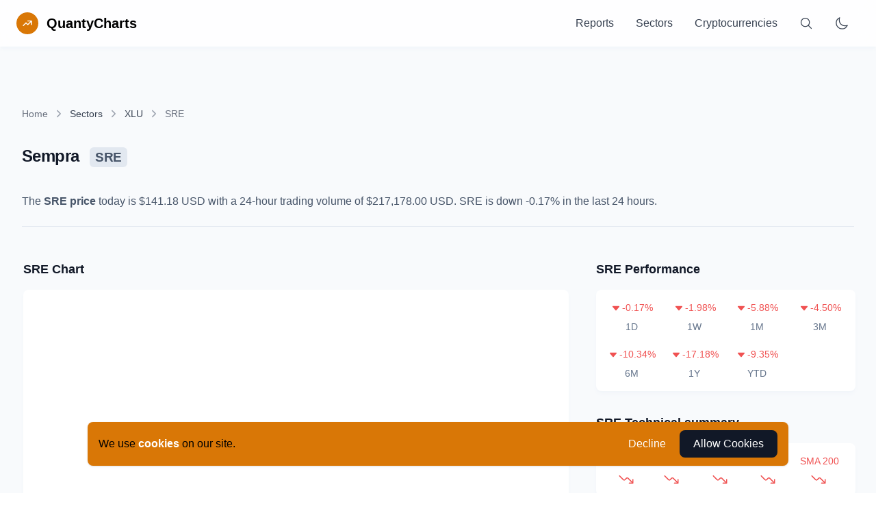

--- FILE ---
content_type: text/html
request_url: https://www.quantycharts.com/quote/SRE/
body_size: 7450
content:
<!DOCTYPE html><html lang="en"><head><meta charSet="utf-8"/><meta name="viewport" content="width=device-width"/><title>Sempra (SRE) Price, Chart &amp; Analysis | QuantyCharts</title><meta name="description" content="Get the latest SRE price, charts, performance and technical analysis. Analyze trends and optimize you investing strategies."/><link rel="canonical" href="https://www.quantycharts.com/quote/SRE/"/><meta property="og:title" content="Sempra (SRE) Price, Chart &amp; Analysis | QuantyCharts"/><meta property="og:locale" content="en"/><meta property="og:url" content="https://www.quantycharts.com/quote/SRE/"/><meta property="og:type" content="website"/><meta property="og:description" content="Get the latest SRE price, charts, performance and technical analysis. Analyze trends and optimize you investing strategies."/><meta property="og:site_name" content="QuantyCharts"/><link rel="icon" href="/favicon.ico"/><meta name="next-head-count" content="12"/><link rel="stylesheet" href="https://rsms.me/inter/inter.css"/><link rel="preload" href="/_next/static/css/39645cf138b1fb6a.css" as="style"/><link rel="stylesheet" href="/_next/static/css/39645cf138b1fb6a.css" data-n-g=""/><noscript data-n-css=""></noscript><script defer="" nomodule="" src="/_next/static/chunks/polyfills-c67a75d1b6f99dc8.js"></script><script src="/_next/static/chunks/webpack-ec24c652762ae005.js" defer=""></script><script src="/_next/static/chunks/framework-3b5a00d5d7e8d93b.js" defer=""></script><script src="/_next/static/chunks/main-11c9d24ac4c5569b.js" defer=""></script><script src="/_next/static/chunks/pages/_app-e16a017f4dd8d723.js" defer=""></script><script src="/_next/static/chunks/d64684d8-125749b6fb22f688.js" defer=""></script><script src="/_next/static/chunks/259-121bad6b24010240.js" defer=""></script><script src="/_next/static/chunks/378-cec254cd4d1fb243.js" defer=""></script><script src="/_next/static/chunks/286-62cae72db7c364c4.js" defer=""></script><script src="/_next/static/chunks/850-8999c3823d466d9b.js" defer=""></script><script src="/_next/static/chunks/538-9bdebf8c950481b0.js" defer=""></script><script src="/_next/static/chunks/571-540ef94d705577bf.js" defer=""></script><script src="/_next/static/chunks/pages/quote/%5Bsymbol%5D-9395bc855e042000.js" defer=""></script><script src="/_next/static/8FxSye1stZTVwEkS4WqDD/_buildManifest.js" defer=""></script><script src="/_next/static/8FxSye1stZTVwEkS4WqDD/_ssgManifest.js" defer=""></script></head><body class="bg-white dark:bg-gray-900"><div id="__next"><script>!function(){try{var d=document.documentElement,c=d.classList;c.remove('light','dark');var e=localStorage.getItem('theme');if(e){c.add(e|| '')}else{c.add('light');}if(e==='light'||e==='dark'||!e)d.style.colorScheme=e||'light'}catch(t){}}();</script><div><header class="bg-slate-50 z-50"><nav class="px-4 lg:px-6 py-3.5 z-50 shadow-md shadow-slate-100 dark:shadow-gray-900/30 fixed top-0 left-0 right-0 z-10 backdrop-blur-md bg-white/80 dark:bg-gray-800/80"><div class="flex flex-wrap justify-between items-center mx-auto max-w-screen-2xl"><a class="flex items-center" href="/"><div class="flex items-center"><svg xmlns="http://www.w3.org/2000/svg" fill="none" viewBox="0 0 24 24" stroke="currentColor" aria-hidden="true" class="w-8 h-8 text-white p-2 bg-amber-600 rounded-full mr-3"><path stroke-linecap="round" stroke-linejoin="round" stroke-width="2" d="M13 7h8m0 0v8m0-8l-8 8-4-4-6 6"></path></svg><span class="self-center text-xl font-semibold whitespace-nowrap dark:text-white">QuantyCharts</span></div></a><button type="button" class="inline-flex items-center p-2 ml-1 text-sm text-gray-500 rounded-lg lg:hidden hover:bg-gray-100 focus:outline-none focus:ring-2 focus:ring-gray-200 dark:text-gray-400 dark:hover:bg-gray-700 dark:focus:ring-gray-600"><span class="sr-only">Open main menu</span><svg class="w-6 h-6" fill="currentColor" viewBox="0 0 20 20" xmlns="http://www.w3.org/2000/svg"><path fill-rule="evenodd" d="M3 5a1 1 0 011-1h12a1 1 0 110 2H4a1 1 0 01-1-1zM3 10a1 1 0 011-1h12a1 1 0 110 2H4a1 1 0 01-1-1zM3 15a1 1 0 011-1h12a1 1 0 110 2H4a1 1 0 01-1-1z" clip-rule="evenodd"></path></svg><svg class="hidden w-6 h-6" fill="currentColor" viewBox="0 0 20 20" xmlns="http://www.w3.org/2000/svg"><path fill-rule="evenodd" d="M4.293 4.293a1 1 0 011.414 0L10 8.586l4.293-4.293a1 1 0 111.414 1.414L11.414 10l4.293 4.293a1 1 0 01-1.414 1.414L10 11.414l-4.293 4.293a1 1 0 01-1.414-1.414L8.586 10 4.293 5.707a1 1 0 010-1.414z" clip-rule="evenodd"></path></svg></button><div class="flex items-center w-full lg:w-auto" id="mobile-menu-2"><ul class="flex flex-col py-2 lg:py-0 lg:flex-row lg:self-center collapsing w-full lg:w-auto collapsed"><li class="flex items-center"><a class="block py-2 pr-4 pl-3 border-b border-gray-100 hover:bg-gray-50 lg:hover:bg-transparent lg:border-0 lg:hover:text-primary-700 lg:p-0 lg:dark:hover:text-white dark:hover:bg-gray-700 dark:hover:text-amber-500 lg:dark:hover:bg-transparent dark:border-gray-700 lg:px-4 text-gray-700 dark:text-gray-400" href="/report/">Reports</a></li><li class="flex items-center"><a class="block py-2 pr-4 pl-3 border-b border-gray-100 hover:bg-gray-50 lg:hover:bg-transparent lg:border-0 lg:hover:text-primary-700 lg:p-0 lg:dark:hover:text-white dark:hover:bg-gray-700 dark:hover:text-amber-500 lg:dark:hover:bg-transparent dark:border-gray-700 lg:px-4 text-gray-700 dark:text-gray-400" href="/sectors/">Sectors</a></li><li class="flex items-center"><a class="block py-2 pr-4 pl-3 border-b border-gray-100 hover:bg-gray-50 lg:hover:bg-transparent lg:border-0 lg:hover:text-primary-700 lg:p-0 lg:dark:hover:text-white dark:hover:bg-gray-700 dark:hover:text-amber-500 lg:dark:hover:bg-transparent dark:border-gray-700 lg:px-4 text-gray-700 dark:text-gray-400" href="/crypto/">Cryptocurrencies</a></li><li class="flex items-center"><div class="rounded-full mx-1.5 text-gray-700 hover:bg-slate-100 dark:text-gray-400 dark:hover:text-white dark:hover:bg-gray-700 w-10 h-10 flex items-center justify-center inline-block"><svg xmlns="http://www.w3.org/2000/svg" class="search-outline_svg__ionicon" viewBox="0 0 512 512" style="display:inline-block;fill:currentColor;width:20px;height:20px"><path d="M221.09 64a157.09 157.09 0 1 0 157.09 157.09A157.1 157.1 0 0 0 221.09 64z" fill="none" stroke="currentColor" stroke-miterlimit="10" stroke-width="32"></path><path fill="none" stroke="currentColor" stroke-linecap="round" stroke-miterlimit="10" stroke-width="32" d="M338.29 338.29 448 448"></path></svg></div></li><li class="flex items-center"><div class="rounded-full mx-1.5 text-gray-700 hover:bg-slate-100 dark:text-gray-400 dark:hover:text-white dark:hover:bg-gray-700 w-10 h-10 flex items-center justify-center inline-block"><div style="width:20px;height:20px"></div></div></li></ul></div></div></nav></header><main class="py-4 bg-slate-50 dark:bg-gray-900 min-h-screen pt-36"><div class="px-4 mx-auto max-w-screen-2xl lg:px-8"><div class="sm:py-3 border-gray-200 bg-transparent py-2.5 dark:border-gray-900 dark:bg-gray-900 border-y-0 "><ol class="flex items-center"><li class="group flex items-center"><span class="font-normal flex items-center text-sm font-medium text-gray-500 dark:text-gray-400" data-testid="flowbite-breadcrumb-item">Home</span></li><li class="group flex items-center"><svg xmlns="http://www.w3.org/2000/svg" class="mx-1 h-4 w-4 text-gray-400 dark:text-gray-100 group-first:hidden md:mx-2" viewBox="0 0 512 512" style="display:inline-block;fill:currentColor;width:16px;height:16px;position:relative;top:0;font-size:2px"><path fill="none" stroke="currentColor" stroke-linecap="round" stroke-linejoin="round" stroke-width="48" d="m184 112 144 144-144 144"></path></svg><a data-testid="flowbite-breadcrumb-item" class="font-normal flex items-center text-sm font-medium text-gray-700 hover:text-gray-900 dark:text-gray-400 dark:hover:text-white" href="/sectors/">Sectors</a></li><li class="group flex items-center"><svg xmlns="http://www.w3.org/2000/svg" class="mx-1 h-4 w-4 text-gray-400 dark:text-gray-100 group-first:hidden md:mx-2" viewBox="0 0 512 512" style="display:inline-block;fill:currentColor;width:16px;height:16px;position:relative;top:0;font-size:2px"><path fill="none" stroke="currentColor" stroke-linecap="round" stroke-linejoin="round" stroke-width="48" d="m184 112 144 144-144 144"></path></svg><a data-testid="flowbite-breadcrumb-item" class="font-normal flex items-center text-sm font-medium text-gray-700 hover:text-gray-900 dark:text-gray-400 dark:hover:text-white" href="/sectors/XLU/">XLU</a></li><li class="group flex items-center"><svg xmlns="http://www.w3.org/2000/svg" class="mx-1 h-4 w-4 text-gray-400 dark:text-gray-100 group-first:hidden md:mx-2" viewBox="0 0 512 512" style="display:inline-block;fill:currentColor;width:16px;height:16px;position:relative;top:0;font-size:2px"><path fill="none" stroke="currentColor" stroke-linecap="round" stroke-linejoin="round" stroke-width="48" d="m184 112 144 144-144 144"></path></svg><span class="font-normal flex items-center text-sm font-medium text-gray-500 dark:text-gray-400" data-testid="flowbite-breadcrumb-item">SRE</span></li></ol></div><div class="mb-6 mt-6"><h1 class="text-2xl font-bold tracking-tight text-gray-900 dark:text-white">Sempra<small class="py-1 px-2 text-m rounded-md bg-slate-200 text-slate-600  ml-4">SRE</small></h1><div class="flex flex-row mt-3"></div><div class="flex mt-6 flex-col"><p class="text-slate-600 dark:text-slate-400">The <strong>SRE<!-- --> price</strong> today is <!-- -->$141.18<!-- --> <!-- -->USD<!-- --> <!-- -->with a 24-hour trading volume of <!-- -->$217,178.00<!-- --> <!-- -->USD<!-- -->. <!-- -->SRE<!-- --> is <!-- -->down<!-- --> <!-- -->-0.17<!-- -->% in the last 24 hours.</p></div></div><div class="border-t border-slate-200 dark:border-gray-700 py-8 px-0"><div class="grid grid-cols-1 lg:grid-cols-12 grid-rows-1 gap-10 pt-4" style="position:relative;left:2px"><div class="col-span-1 lg:col-span-8"><h2 class="mb-4 text-lg font-bold text-gray-900 dark:text-white">SRE<!-- --> Chart</h2><div style="width:100%;min-height:600px" class="pl-4 pr-8 pt-4 pb-8 mb-12 bg-white rounded-lg dark:bg-gray-800 dark:border-gray-700 lg:mb-0 shadow-md dark:shadow-none shadow-slate-100 "></div></div><div class="col-span-1 lg:col-span-4"><h2 class="mb-4 text-lg font-bold text-gray-900 dark:text-white">SRE<!-- --> Performance</h2><div><div class="py-4 px-4 mb-6 bg-white rounded-lg dark:bg-gray-800 dark:border-gray-700 lg:mb-0 shadow-md dark:shadow-none shadow-slate-100 "><div class="grid grid-cols-4 grid-rows-1 gap-5"><div class="col-span-1 flex flex-col justify-center items-center"><p class="font-normal text-sm text-red-500"><span class="align-bottom whitespace-nowrap"><svg xmlns="http://www.w3.org/2000/svg" class="caret-down-outline_svg__ionicon" viewBox="0 0 512 512" style="display:inline-block;fill:currentColor;width:16px;height:16px;margin-right:1px;position:relative"><path d="m98 190.06 139.78 163.12a24 24 0 0 0 36.44 0L414 190.06c13.34-15.57 2.28-39.62-18.22-39.62h-279.6c-20.5 0-31.56 24.05-18.18 39.62z"></path></svg></span>-0.17<!-- -->%</p><p class="text-sm mt-2 text-slate-500 dark:text-gray-400 font-normal">1D</p></div><div class="col-span-1 flex flex-col justify-center items-center"><p class="font-normal text-sm text-red-500"><span class="align-bottom whitespace-nowrap"><svg xmlns="http://www.w3.org/2000/svg" class="caret-down-outline_svg__ionicon" viewBox="0 0 512 512" style="display:inline-block;fill:currentColor;width:16px;height:16px;margin-right:1px;position:relative"><path d="m98 190.06 139.78 163.12a24 24 0 0 0 36.44 0L414 190.06c13.34-15.57 2.28-39.62-18.22-39.62h-279.6c-20.5 0-31.56 24.05-18.18 39.62z"></path></svg></span>-1.98<!-- -->%</p><p class="text-sm mt-2 text-slate-500 dark:text-gray-400 font-normal">1W</p></div><div class="col-span-1 flex flex-col justify-center items-center"><p class="font-normal text-sm text-red-500"><span class="align-bottom whitespace-nowrap"><svg xmlns="http://www.w3.org/2000/svg" class="caret-down-outline_svg__ionicon" viewBox="0 0 512 512" style="display:inline-block;fill:currentColor;width:16px;height:16px;margin-right:1px;position:relative"><path d="m98 190.06 139.78 163.12a24 24 0 0 0 36.44 0L414 190.06c13.34-15.57 2.28-39.62-18.22-39.62h-279.6c-20.5 0-31.56 24.05-18.18 39.62z"></path></svg></span>-5.88<!-- -->%</p><p class="text-sm mt-2 text-slate-500 dark:text-gray-400 font-normal">1M</p></div><div class="col-span-1 flex flex-col justify-center items-center"><p class="font-normal text-sm text-red-500"><span class="align-bottom whitespace-nowrap"><svg xmlns="http://www.w3.org/2000/svg" class="caret-down-outline_svg__ionicon" viewBox="0 0 512 512" style="display:inline-block;fill:currentColor;width:16px;height:16px;margin-right:1px;position:relative"><path d="m98 190.06 139.78 163.12a24 24 0 0 0 36.44 0L414 190.06c13.34-15.57 2.28-39.62-18.22-39.62h-279.6c-20.5 0-31.56 24.05-18.18 39.62z"></path></svg></span>-4.50<!-- -->%</p><p class="text-sm mt-2 text-slate-500 dark:text-gray-400 font-normal">3M</p></div><div class="col-span-1 flex flex-col justify-center items-center"><p class="font-normal text-sm text-red-500"><span class="align-bottom whitespace-nowrap"><svg xmlns="http://www.w3.org/2000/svg" class="caret-down-outline_svg__ionicon" viewBox="0 0 512 512" style="display:inline-block;fill:currentColor;width:16px;height:16px;margin-right:1px;position:relative"><path d="m98 190.06 139.78 163.12a24 24 0 0 0 36.44 0L414 190.06c13.34-15.57 2.28-39.62-18.22-39.62h-279.6c-20.5 0-31.56 24.05-18.18 39.62z"></path></svg></span>-10.34<!-- -->%</p><p class="text-sm mt-2 text-slate-500 dark:text-gray-400 font-normal">6M</p></div><div class="col-span-1 flex flex-col justify-center items-center"><p class="font-normal text-sm text-red-500"><span class="align-bottom whitespace-nowrap"><svg xmlns="http://www.w3.org/2000/svg" class="caret-down-outline_svg__ionicon" viewBox="0 0 512 512" style="display:inline-block;fill:currentColor;width:16px;height:16px;margin-right:1px;position:relative"><path d="m98 190.06 139.78 163.12a24 24 0 0 0 36.44 0L414 190.06c13.34-15.57 2.28-39.62-18.22-39.62h-279.6c-20.5 0-31.56 24.05-18.18 39.62z"></path></svg></span>-17.18<!-- -->%</p><p class="text-sm mt-2 text-slate-500 dark:text-gray-400 font-normal">1Y</p></div><div class="col-span-1 flex flex-col justify-center items-center"><p class="font-normal text-sm text-red-500"><span class="align-bottom whitespace-nowrap"><svg xmlns="http://www.w3.org/2000/svg" class="caret-down-outline_svg__ionicon" viewBox="0 0 512 512" style="display:inline-block;fill:currentColor;width:16px;height:16px;margin-right:1px;position:relative"><path d="m98 190.06 139.78 163.12a24 24 0 0 0 36.44 0L414 190.06c13.34-15.57 2.28-39.62-18.22-39.62h-279.6c-20.5 0-31.56 24.05-18.18 39.62z"></path></svg></span>-9.35<!-- -->%</p><p class="text-sm mt-2 text-slate-500 dark:text-gray-400 font-normal">YTD</p></div></div></div></div><h2 class="mt-8 mb-4 text-lg font-bold text-gray-900 dark:text-white">SRE<!-- --> Technical summary</h2><div><div class="block mb-6 bg-white rounded-lg dark:bg-gray-800 dark:border-gray-700 lg:mb-0 shadow-md shadow-slate-100 dark:shadow-none pt-4 pb-3 px-6"><div class="flex justify-between"><div class="flex flex-col justify-center items-center text-red-500"><p class="font-normal text-sm">EMA 9</p><span class="align-bottom whitespace-nowrap mt-1"><svg xmlns="http://www.w3.org/2000/svg" class="trending-down-outline_svg__ionicon" viewBox="0 0 512 512" style="display:inline-block;fill:currentColor;width:24px;height:24px;margin-left:1px;margin-right:3px"><path fill="none" stroke="currentColor" stroke-linecap="round" stroke-linejoin="round" stroke-width="32" d="M352 368h112V256"></path><path d="m48 144 121.37 121.37a32 32 0 0 0 45.26 0l50.74-50.74a32 32 0 0 1 45.26 0L448 352" fill="none" stroke="currentColor" stroke-linecap="round" stroke-linejoin="round" stroke-width="32"></path></svg></span></div><div class="flex flex-col justify-center items-center text-red-500"><p class="font-normal text-sm">SMA 10</p><span class="align-bottom whitespace-nowrap mt-1"><svg xmlns="http://www.w3.org/2000/svg" class="trending-down-outline_svg__ionicon" viewBox="0 0 512 512" style="display:inline-block;fill:currentColor;width:24px;height:24px;margin-left:1px;margin-right:3px"><path fill="none" stroke="currentColor" stroke-linecap="round" stroke-linejoin="round" stroke-width="32" d="M352 368h112V256"></path><path d="m48 144 121.37 121.37a32 32 0 0 0 45.26 0l50.74-50.74a32 32 0 0 1 45.26 0L448 352" fill="none" stroke="currentColor" stroke-linecap="round" stroke-linejoin="round" stroke-width="32"></path></svg></span></div><div class="flex flex-col justify-center items-center text-red-500"><p class="font-normal text-sm">SMA 20</p><span class="align-bottom whitespace-nowrap mt-1"><svg xmlns="http://www.w3.org/2000/svg" class="trending-down-outline_svg__ionicon" viewBox="0 0 512 512" style="display:inline-block;fill:currentColor;width:24px;height:24px;margin-left:1px;margin-right:3px"><path fill="none" stroke="currentColor" stroke-linecap="round" stroke-linejoin="round" stroke-width="32" d="M352 368h112V256"></path><path d="m48 144 121.37 121.37a32 32 0 0 0 45.26 0l50.74-50.74a32 32 0 0 1 45.26 0L448 352" fill="none" stroke="currentColor" stroke-linecap="round" stroke-linejoin="round" stroke-width="32"></path></svg></span></div><div class="flex flex-col justify-center items-center text-red-500"><p class="font-normal text-sm">SMA 50</p><span class="align-bottom whitespace-nowrap mt-1"><svg xmlns="http://www.w3.org/2000/svg" class="trending-down-outline_svg__ionicon" viewBox="0 0 512 512" style="display:inline-block;fill:currentColor;width:24px;height:24px;margin-left:1px;margin-right:3px"><path fill="none" stroke="currentColor" stroke-linecap="round" stroke-linejoin="round" stroke-width="32" d="M352 368h112V256"></path><path d="m48 144 121.37 121.37a32 32 0 0 0 45.26 0l50.74-50.74a32 32 0 0 1 45.26 0L448 352" fill="none" stroke="currentColor" stroke-linecap="round" stroke-linejoin="round" stroke-width="32"></path></svg></span></div><div class="flex flex-col justify-center items-center text-red-500"><p class="font-normal text-sm">SMA 200</p><span class="align-bottom whitespace-nowrap mt-1"><svg xmlns="http://www.w3.org/2000/svg" class="trending-down-outline_svg__ionicon" viewBox="0 0 512 512" style="display:inline-block;fill:currentColor;width:24px;height:24px;margin-left:1px;margin-right:3px"><path fill="none" stroke="currentColor" stroke-linecap="round" stroke-linejoin="round" stroke-width="32" d="M352 368h112V256"></path><path d="m48 144 121.37 121.37a32 32 0 0 0 45.26 0l50.74-50.74a32 32 0 0 1 45.26 0L448 352" fill="none" stroke="currentColor" stroke-linecap="round" stroke-linejoin="round" stroke-width="32"></path></svg></span></div></div></div><div class="mt-8 block mb-6 bg-white rounded-lg dark:bg-gray-800 dark:border-gray-700 lg:mb-0 shadow-md shadow-slate-100 dark:shadow-none py-6 px-6 dark:text-gray-300"><p class="pb-8 font-semibold text-left">This stock deserves your attention for a short position 📉.</p><ul class="list-inside"><li class="pb-4 flex"><span class="mr-3 relative" style="top:2px"><svg xmlns="http://www.w3.org/2000/svg" class="arrow-forward-outline_svg__ionicon" viewBox="0 0 512 512" style="display:inline-block;fill:currentColor;width:20px;height:20px"><path fill="none" stroke="currentColor" stroke-linecap="round" stroke-linejoin="round" stroke-width="48" d="m268 112 144 144-144 144m124-144H100"></path></svg></span><p>It is currently in a stage 4 decline ⬇️</p></li><li class="pb-4 flex"><span class="mr-3 relative" style="top:2px"><svg xmlns="http://www.w3.org/2000/svg" class="arrow-forward-outline_svg__ionicon" viewBox="0 0 512 512" style="display:inline-block;fill:currentColor;width:20px;height:20px"><path fill="none" stroke="currentColor" stroke-linecap="round" stroke-linejoin="round" stroke-width="48" d="m268 112 144 144-144 144m124-144H100"></path></svg></span><p>SRE has been in a range formation for the last 30 days</p></li><li class="pb-4 flex"><span class="mr-3 relative" style="top:2px"><svg xmlns="http://www.w3.org/2000/svg" class="arrow-forward-outline_svg__ionicon" viewBox="0 0 512 512" style="display:inline-block;fill:currentColor;width:20px;height:20px"><path fill="none" stroke="currentColor" stroke-linecap="round" stroke-linejoin="round" stroke-width="48" d="m268 112 144 144-144 144m124-144H100"></path></svg></span><p>The price is below it&#x27;s AVWAP from the last higher high, which means that the 🐻 are in charge.</p></li></ul></div></div></div></div><div class="grid grid-cols-1 lg:grid-cols-12 grid-rows-1 gap-10 grid-flow-row mt-20 auto-rows-max"><div class="col-span-1 lg:col-span-8 flex flex-col"><h2 class="mb-4 text-lg font-bold text-gray-900 dark:text-white">About <!-- -->SRE</h2><div class="pl-4 pr-8 pt-4 pb-4 mb-0 bg-white rounded-lg dark:bg-gray-800 dark:border-gray-700 lg:mb-0 shadow-md dark:shadow-none shadow-slate-100 flex-1"><p class="text-slate-600 dark:text-slate-400 mt-0"><p class="text-slate-600 dark:text-slate-400 mt-4">Symbol: SRE
Name: Sempra

Sempra Energy (SRE) is a leading energy infrastructure company headquartered in San Diego, California.
</p><p class="text-slate-600 dark:text-slate-400 mt-4">As one of the largest utility companies in the United States, Sempra specializes in the generation, distribution, and transmission of energy, serving millions of customers in North and South America.
</p><p class="text-slate-600 dark:text-slate-400 mt-4">The company operates through its five primary segments: San Diego Gas &amp; Electric, Southern California Gas Company, Sempra Texas Utilities, Sempra Mexico, and Sempra LNG.
</p><p class="text-slate-600 dark:text-slate-400 mt-4">SRE focuses on providing reliable, sustainable, and clean energy solutions, embracing renewable energy sources alongside traditional natural gas and electricity generation.
</p><p class="text-slate-600 dark:text-slate-400 mt-4"></p></p></div></div><div class="col-span-1 lg:col-span-4 flex flex-col"><h2 class="mb-4 text-lg font-bold text-gray-900 dark:text-white">Similar to <!-- -->SRE</h2><div class="pl-4 pr-8 pt-4 pb-4 mb-12 bg-white rounded-lg dark:bg-gray-800 dark:border-gray-700 lg:mb-0 shadow-md dark:shadow-none shadow-slate-100 flex-1"><a href="/quote/DUK/"><div class="mb-4 mr-4 text-base text-gray-900 dark:text-white"><p class="font-semibold text-amber-700">DUK</p><p class="text-sm font-light">Duke Energy Corporation</p></div></a><a href="/quote/AWK/"><div class="mb-4 mr-4 text-base text-gray-900 dark:text-white"><p class="font-semibold text-amber-700">AWK</p><p class="text-sm font-light">American Water Works Company, Inc.</p></div></a><a href="/quote/NEE/"><div class="mb-4 mr-4 text-base text-gray-900 dark:text-white"><p class="font-semibold text-amber-700">NEE</p><p class="text-sm font-light">NextEra Energy, Inc.</p></div></a><a href="/quote/SO/"><div class="mb-4 mr-4 text-base text-gray-900 dark:text-white"><p class="font-semibold text-amber-700">SO</p><p class="text-sm font-light">The Southern Company</p></div></a><a href="/quote/AEP/"><div class="mb-4 mr-4 text-base text-gray-900 dark:text-white"><p class="font-semibold text-amber-700">AEP</p><p class="text-sm font-light">American Electric Power Company, Inc.</p></div></a><a href="/quote/D/"><div class="mb-4 mr-4 text-base text-gray-900 dark:text-white"><p class="font-semibold text-amber-700">D</p><p class="text-sm font-light">Dominion Energy, Inc.</p></div></a></div></div></div><h2 class="mt-20 mb-4 text-lg font-bold text-gray-900 dark:text-white">SRE<!-- --> compared against</h2><div class="flex flex-col gap-2"><div aria-label="Tabs" role="tablist" class="flex text-center flex-wrap -mb-px border-b border-gray-200 dark:border-gray-700"><button type="button" aria-controls=":R16t6:-tabpanel-0" aria-selected="true" class="flex items-center justify-center p-4 text-sm font-medium first:ml-0 disabled:cursor-not-allowed disabled:text-gray-400 disabled:dark:text-gray-500 base active text-blue-600 rounded-t-lg border-b-2 border-blue-600 active dark:text-blue-500 dark:border-blue-500" id=":R16t6:-tab-0" role="tab" tabindex="0">Stocks from XLU</button><button type="button" aria-controls=":R16t6:-tabpanel-1" aria-selected="false" class="flex items-center justify-center p-4 text-sm font-medium first:ml-0 disabled:cursor-not-allowed disabled:text-gray-400 disabled:dark:text-gray-500 base active border-b-2 border-transparent text-gray-500 hover:border-gray-300 hover:text-gray-600 dark:text-gray-400 dark:hover:text-gray-300" id=":R16t6:-tab-1" role="tab" tabindex="-1">Other asset classes</button><button type="button" aria-controls=":R16t6:-tabpanel-2" aria-selected="false" class="flex items-center justify-center p-4 text-sm font-medium first:ml-0 disabled:cursor-not-allowed disabled:text-gray-400 disabled:dark:text-gray-500 base active border-b-2 border-transparent text-gray-500 hover:border-gray-300 hover:text-gray-600 dark:text-gray-400 dark:hover:text-gray-300" id=":R16t6:-tab-2" role="tab" tabindex="-1">US Sectors</button><button type="button" aria-controls=":R16t6:-tabpanel-3" aria-selected="false" class="flex items-center justify-center p-4 text-sm font-medium first:ml-0 disabled:cursor-not-allowed disabled:text-gray-400 disabled:dark:text-gray-500 base active border-b-2 border-transparent text-gray-500 hover:border-gray-300 hover:text-gray-600 dark:text-gray-400 dark:hover:text-gray-300" id=":R16t6:-tab-3" role="tab" tabindex="-1">Cryptocurrencies</button><button type="button" aria-controls=":R16t6:-tabpanel-4" aria-selected="false" class="flex items-center justify-center p-4 text-sm font-medium first:ml-0 disabled:cursor-not-allowed disabled:text-gray-400 disabled:dark:text-gray-500 base active border-b-2 border-transparent text-gray-500 hover:border-gray-300 hover:text-gray-600 dark:text-gray-400 dark:hover:text-gray-300" id=":R16t6:-tab-4" role="tab" tabindex="-1">Commodities</button><button type="button" aria-controls=":R16t6:-tabpanel-5" aria-selected="false" class="flex items-center justify-center p-4 text-sm font-medium first:ml-0 disabled:cursor-not-allowed disabled:text-gray-400 disabled:dark:text-gray-500 base active border-b-2 border-transparent text-gray-500 hover:border-gray-300 hover:text-gray-600 dark:text-gray-400 dark:hover:text-gray-300" id=":R16t6:-tab-5" role="tab" tabindex="-1">Various ETFs</button></div><div><div aria-labelledby=":R16t6:-tab-0" class="p-4" id=":R16t6:-tabpanel-0" role="tabpanel" tabindex="0"><div class="grid grid-cols-1 lg:grid-cols-12 grid-rows-1 gap-10 pt-0 pb-4" style="position:relative;left:2px"></div></div><div aria-labelledby=":R16t6:-tab-1" class="p-4" hidden="" id=":R16t6:-tabpanel-1" role="tabpanel" tabindex="0"><div class="grid grid-cols-1 lg:grid-cols-12 grid-rows-1 gap-10 pt-0 pb-4" style="position:relative;left:2px"></div></div><div aria-labelledby=":R16t6:-tab-2" class="p-4" hidden="" id=":R16t6:-tabpanel-2" role="tabpanel" tabindex="0"><div class="grid grid-cols-1 lg:grid-cols-12 grid-rows-1 gap-10 pt-0 pb-4" style="position:relative;left:2px"></div></div><div aria-labelledby=":R16t6:-tab-3" class="p-4" hidden="" id=":R16t6:-tabpanel-3" role="tabpanel" tabindex="0"><div class="grid grid-cols-1 lg:grid-cols-12 grid-rows-1 gap-10 pt-0 pb-4" style="position:relative;left:2px"></div></div><div aria-labelledby=":R16t6:-tab-4" class="p-4" hidden="" id=":R16t6:-tabpanel-4" role="tabpanel" tabindex="0"><div class="grid grid-cols-1 lg:grid-cols-12 grid-rows-1 gap-10 pt-0 pb-4" style="position:relative;left:2px"></div></div><div aria-labelledby=":R16t6:-tab-5" class="p-4" hidden="" id=":R16t6:-tabpanel-5" role="tabpanel" tabindex="0"><div class="grid grid-cols-1 lg:grid-cols-12 grid-rows-1 gap-10 pt-0 pb-4" style="position:relative;left:2px"></div></div></div></div></div></div></main><footer class="justify-self-end pt-16 pb-8 lg:pt-24 lg:pb-10 bg-slate-50 dark:bg-gray-900"><div class="px-4 mx-auto max-w-screen-xl lg:px-8"><hr class="my-8 border-gray-200 dark:border-gray-700 lg:my-12"/><span class="block font-light text-sm text-center text-gray-600 dark:text-gray-400">© <!-- -->2023<!-- --> <!-- -->QuantyCharts<!-- -->. All Rights Reserved.</span></div></footer></div></div><script id="__NEXT_DATA__" type="application/json">{"props":{"pageProps":{"symbol":"SRE","symbolType":"EQUITY","seoData":{"price":"$141.18","volume":"$217,178.00","currency_code":"USD","changePercent":-0.17,"changeDirection":"down","name":"SRE","description":"Sempra","industry":null,"sector":null,"longBusinessSummary":null,"generatedDescription":"Symbol: SRE\nName: Sempra\n\nSempra Energy (SRE) is a leading energy infrastructure company headquartered in San Diego, California. As one of the largest utility companies in the United States, Sempra specializes in the generation, distribution, and transmission of energy, serving millions of customers in North and South America. The company operates through its five primary segments: San Diego Gas \u0026 Electric, Southern California Gas Company, Sempra Texas Utilities, Sempra Mexico, and Sempra LNG. SRE focuses on providing reliable, sustainable, and clean energy solutions, embracing renewable energy sources alongside traditional natural gas and electricity generation. Boasting a solid reputation for operational excellence and innovation in the energy industry, Sempra aims to drive long-term value for shareholders while contributing to a greener and more sustainable future."},"technicalsData":{"name":"SRE","isInteresting":true,"interestingSentence":"This stock deserves your attention for a short position 📉.","sentences":[{"key":"STAGE","str":"It is currently in a stage 4 decline ⬇️"},{"key":"PR","str":"SRE has been in a range formation for the last 30 days"},{"key":"VWAP","str":"The price is below it's AVWAP from the last higher high, which means that the 🐻 are in charge."}],"movingAverages":{"EMA 9":false,"SMA 10":false,"SMA 20":false,"SMA 50":false,"SMA 200":false},"performances":{"1D":-0.17322712994063066,"1W":-1.9752837914430854,"1M":-5.876668294270833,"3M":-4.495030907227534,"6M":-10.34165462365433,"1Y":-17.183833237399035,"YTD":-9.35152644713082}},"parentReport":{"title":"XLU","slug":"XLU","siblings":[{"symbol":"DUK","name":"DUK","full_name":"DUK","pro_name":"DUK","short_description":"Duke Energy Corporation (Holdin","description":"Duke Energy Corporation","exchange":"NYQ","type":"EQUITY","timezone":"America/New_York","currency_code":"USD","language":"en-US","generatedDescription":"Duke Energy Corporation (symbol: DUK) is an American utility company that specializes in providing electricity and natural gas services. With a rich history stretching back over a century, Duke Energy has evolved into one of the largest electric power holding companies in the United States. Headquartered in Charlotte, North Carolina, the company serves approximately 7.9 million customers across six states. As a leader in the energy industry, Duke Energy focuses on delivering reliable and sustainable power solutions while prioritizing environmental stewardship. Investing in Duke Energy can provide investors with exposure to the resilient and essential utility sector, known for its stable cash flows and consistent dividends."},{"symbol":"AWK","name":"AWK","full_name":"AWK","pro_name":"AWK","short_description":"American Water Works Company, I","description":"American Water Works Company, Inc.","exchange":"NYQ","type":"EQUITY","timezone":"America/New_York","currency_code":"USD","language":"en-US","generatedDescription":"American Water Works Company, Inc. (AWK) is a major player in the water utility industry, responsible for providing clean and reliable water services across the United States. As the largest publicly traded water and wastewater utility company in the country, AWK serves approximately 15 million people in over 45 states and parts of Canada. With a century-long presence in the market, the company has built a reputation for its commitment to delivering safe drinking water and effective wastewater management solutions. AWK operates a diversified portfolio of regulated utility businesses, including water and wastewater services, as well as renewable energy initiatives. As a stable and essential industry, AWK holds strong long-term growth prospects, making it a popular choice among investors."},{"symbol":"NEE","name":"NEE","full_name":"NEE","pro_name":"NEE","short_description":"NextEra Energy, Inc.","description":"NextEra Energy, Inc.","exchange":"NYQ","type":"EQUITY","timezone":"America/New_York","currency_code":"USD","language":"en-US","generatedDescription":"NEE (NextEra Energy, Inc.) is a prominent financial symbol representing one of the largest renewable energy companies in the world. As a leading clean energy provider, NextEra Energy focuses on generating electricity from wind, solar, and nuclear sources. With a mission to transition the world towards a sustainable future, the company operates through two principal subsidiaries: Florida Power \u0026 Light Company (FPL) and NextEra Energy Resources. FPL serves as the largest rate-regulated electric utility in Florida, supplying reliable and affordable power to millions of customers. Alternatively, NextEra Energy Resources specializes in generating clean energy across the United States and Canada through its diverse portfolio of wind, solar, and nuclear power plants. With its strong commitment to renewable resources, NEE continues to contribute significantly to the global energy transition."},{"symbol":"SO","name":"SO","full_name":"SO","pro_name":"SO","short_description":"Southern Company (The)","description":"The Southern Company","exchange":"NYQ","type":"EQUITY","timezone":"America/New_York","currency_code":"USD","language":"en-US","generatedDescription":"The Southern Company (SO) is a prominent utility holding company based in the United States. With a strong foothold in the southeastern region, SO provides electricity and natural gas services to millions of customers. Established since 1945, it operates through its four core subsidiaries: Alabama Power, Georgia Power, Gulf Power, and Mississippi Power. The Southern Company has cultivated a reputation for its commitment to reliability, environmental stewardship, and customer service. As a regulated utility, SO enjoys a stable revenue stream and boasts a diverse portfolio of energy assets. Moreover, the company has been actively investing in renewable energy sources, positioning itself as a leader in clean energy generation. With a solid financial performance, The Southern Company remains a stable long-term investment opportunity as it continues to power homes and businesses across its service territories."},{"symbol":"AEP","name":"AEP","full_name":"AEP","pro_name":"AEP","short_description":"American Electric Power Company","description":"American Electric Power Company, Inc.","exchange":"NMS","type":"EQUITY","timezone":"America/New_York","currency_code":"USD","language":"en-US","generatedDescription":"American Electric Power Company, Inc. (AEP) is a prominent, investor-owned utility company in the United States. Headquartered in Columbus, Ohio, AEP operates within the electricity generation, transmission, and distribution sectors. With a rich legacy dating back more than a century, AEP has become one of the largest electric utilities in the country, serving approximately 5.5 million customers across 11 states. The company's vast portfolio includes coal, natural gas, oil, and renewable energy sources, aiming to provide reliable and affordable electricity to residential, commercial, and industrial consumers. AEP is focused on modernizing its power grid, expanding renewable energy generation, and implementing innovative solutions to meet the evolving energy needs of a sustainable future."},{"symbol":"D","name":"D","full_name":"D","pro_name":"D","short_description":"Dominion Energy, Inc.","description":"Dominion Energy, Inc.","exchange":"NYQ","type":"EQUITY","timezone":"America/New_York","currency_code":"USD","language":"en-US","generatedDescription":"Dominion Energy, Inc. is a renowned American energy company, represented by the financial symbol D. With its headquarters in Richmond, Virginia, Dominion Energy serves millions of customers across 16 states, providing electricity and natural gas services. The company operates an extensive portfolio of power generation facilities, including nuclear, solar, and wind energy. Dominion Energy is dedicated to delivering reliable, affordable, and sustainable energy solutions, embracing innovation and clean technology initiatives. With a strong commitment to social responsibility and environmental stewardship, Dominion Energy endeavors to transition towards a lower-carbon future and reduce its carbon footprint. This financially robust energy giant continues to play a pivotal role in powering communities and driving progress."},{"symbol":"PEG","name":"PEG","full_name":"PEG","pro_name":"PEG","short_description":"Public Service Enterprise Group","description":"Public Service Enterprise Group Incorporated","exchange":"NYQ","type":"EQUITY","timezone":"America/New_York","currency_code":"USD","language":"en-US","generatedDescription":"Public Service Enterprise Group Incorporated (PEG) is a prominent electric services company headquartered in New Jersey, serving millions of customers with safe, reliable, and sustainable energy solutions. PEG operates through two key segments: PSE\u0026G, which provides electric transmission and distribution services, and PSEG Power, engaged in the generation of electricity. With a strong commitment to environmental stewardship, PEG has been a leader in renewable energy initiatives and has actively reduced its carbon footprint. The company’s diverse portfolio includes a mix of nuclear, natural gas, solar, and energy storage assets. PEG strives to deliver value to its shareholders, maintain operational excellence, and promote a sustainable future for all stakeholders."},{"symbol":"XEL","name":"XEL","full_name":"XEL","pro_name":"XEL","short_description":"Xcel Energy Inc.","description":"Xcel Energy Inc.","exchange":"NMS","type":"EQUITY","timezone":"America/New_York","currency_code":"USD","language":"en-US","generatedDescription":"Xcel Energy Inc. (symbol: XEL) is a leading energy company headquartered in Minneapolis, Minnesota. With operations spanning across eight states, Xcel Energy is primarily engaged in generating and distributing electricity and natural gas to millions of customers. Recognized for its commitment to clean energy, the company is leading the transition towards a sustainable future by investing in renewable sources such as wind, solar, and hydroelectric power. Xcel Energy maintains a diverse portfolio of power plants and continually seeks innovative ways to reduce carbon emissions and promote energy efficiency. As a reliable provider of electricity and natural gas, Xcel Energy strives to meet the evolving energy needs of its customers while maintaining a strong focus on environmental stewardship."},{"symbol":"EXC","name":"EXC","full_name":"EXC","pro_name":"EXC","short_description":"Exelon Corporation","description":"Exelon Corporation","exchange":"NMS","type":"EQUITY","timezone":"America/New_York","currency_code":"USD","language":"en-US","generatedDescription":"Exelon Corporation (EXC) is a prominent American utility company specializing in energy generation and distribution. With its headquarters in Chicago, Illinois, Exelon is one of the largest power holding companies in the United States. The company operates a diverse portfolio of energy assets, including nuclear, renewable, and fossil fuel power plants. Furthermore, Exelon also provides energy services to millions of residential, commercial, and industrial customers in several states. As a leader in the industry, the company is focused on carbon reduction, innovation, and sustainability. Exelon Corporation is listed on the New York Stock Exchange under the symbol EXC, offering investors a solid opportunity to invest in the dynamic energy sector."}],"category":"sectors"}},"__N_SSG":true},"page":"/quote/[symbol]","query":{"symbol":"SRE"},"buildId":"8FxSye1stZTVwEkS4WqDD","isFallback":false,"gsp":true,"scriptLoader":[]}</script></body></html>

--- FILE ---
content_type: text/css
request_url: https://www.quantycharts.com/_next/static/css/39645cf138b1fb6a.css
body_size: 26618
content:
/*
! tailwindcss v3.3.2 | MIT License | https://tailwindcss.com
*/*,:after,:before{box-sizing:border-box;border:0 solid #e5e7eb}:after,:before{--tw-content:""}html{line-height:1.5;-webkit-text-size-adjust:100%;-moz-tab-size:4;-o-tab-size:4;tab-size:4;font-family:Inter var,ui-sans-serif,system-ui,-apple-system,BlinkMacSystemFont,Segoe UI,Roboto,Helvetica Neue,Arial,Noto Sans,sans-serif,Apple Color Emoji,Segoe UI Emoji,Segoe UI Symbol,Noto Color Emoji;font-feature-settings:normal;font-variation-settings:normal}body{margin:0;line-height:inherit}hr{height:0;color:inherit;border-top-width:1px}abbr:where([title]){-webkit-text-decoration:underline dotted;text-decoration:underline dotted}h1,h2,h3,h4,h5,h6{font-size:inherit;font-weight:inherit}a{text-decoration:inherit}b,strong{font-weight:bolder}code,kbd,pre,samp{font-family:ui-monospace,SFMono-Regular,Menlo,Monaco,Consolas,Liberation Mono,Courier New,monospace;font-size:1em}small{font-size:80%}sub,sup{font-size:75%;line-height:0;position:relative;vertical-align:baseline}sub{bottom:-.25em}sup{top:-.5em}table{text-indent:0;border-color:inherit;border-collapse:collapse}button,input,optgroup,select,textarea{font-family:inherit;font-size:100%;font-weight:inherit;line-height:inherit;color:inherit;margin:0;padding:0}button,select{text-transform:none}[type=button],[type=reset],[type=submit],button{-webkit-appearance:button;background-color:transparent;background-image:none}:-moz-focusring{outline:auto}:-moz-ui-invalid{box-shadow:none}progress{vertical-align:baseline}::-webkit-inner-spin-button,::-webkit-outer-spin-button{height:auto}[type=search]{-webkit-appearance:textfield;outline-offset:-2px}::-webkit-search-decoration{-webkit-appearance:none}::-webkit-file-upload-button{-webkit-appearance:button;font:inherit}summary{display:list-item}blockquote,dd,dl,figure,h1,h2,h3,h4,h5,h6,hr,p,pre{margin:0}fieldset{margin:0}fieldset,legend{padding:0}menu,ol,ul{list-style:none;margin:0;padding:0}textarea{resize:vertical}input::-moz-placeholder,textarea::-moz-placeholder{color:#9ca3af}input::placeholder,textarea::placeholder{color:#9ca3af}[role=button],button{cursor:pointer}:disabled{cursor:default}audio,canvas,embed,iframe,img,object,svg,video{display:block;vertical-align:middle}img,video{max-width:100%;height:auto}[hidden]{display:none}::-webkit-datetime-edit,::-webkit-datetime-edit-day-field,::-webkit-datetime-edit-hour-field,::-webkit-datetime-edit-meridiem-field,::-webkit-datetime-edit-millisecond-field,::-webkit-datetime-edit-minute-field,::-webkit-datetime-edit-month-field,::-webkit-datetime-edit-second-field,::-webkit-datetime-edit-year-field{padding-top:0;padding-bottom:0}[type=checkbox]:checked,[type=radio]:checked{background-size:100% 100%;background-position:50%;background-repeat:no-repeat}[type=checkbox]:checked,[type=checkbox]:checked:focus,[type=checkbox]:checked:hover,[type=radio]:checked,[type=radio]:checked:focus,[type=radio]:checked:hover{border-color:transparent;background-color:currentColor}[type=file]:focus{outline:1px solid ButtonText;outline:1px auto -webkit-focus-ring-color}[multiple],[type=date],[type=datetime-local],[type=email],[type=month],[type=number],[type=password],[type=search],[type=tel],[type=text],[type=time],[type=url],[type=week],select,textarea{-webkit-appearance:none;-moz-appearance:none;appearance:none;background-color:#fff;border-color:#6b7280;border-width:1px;border-radius:0;padding:.5rem .75rem;font-size:1rem;line-height:1.5rem;--tw-shadow:0 0 #0000}[multiple]:focus,[type=date]:focus,[type=datetime-local]:focus,[type=email]:focus,[type=month]:focus,[type=number]:focus,[type=password]:focus,[type=search]:focus,[type=tel]:focus,[type=text]:focus,[type=time]:focus,[type=url]:focus,[type=week]:focus,select:focus,textarea:focus{outline:2px solid transparent;outline-offset:2px;--tw-ring-inset:var(--tw-empty,/*!*/ /*!*/);--tw-ring-offset-width:0px;--tw-ring-offset-color:#fff;--tw-ring-color:#1c64f2;--tw-ring-offset-shadow:var(--tw-ring-inset) 0 0 0 var(--tw-ring-offset-width) var(--tw-ring-offset-color);--tw-ring-shadow:var(--tw-ring-inset) 0 0 0 calc(1px + var(--tw-ring-offset-width)) var(--tw-ring-color);box-shadow:var(--tw-ring-offset-shadow),var(--tw-ring-shadow),var(--tw-shadow);border-color:#1c64f2}input::-moz-placeholder,textarea::-moz-placeholder{color:#6b7280;opacity:1}input::placeholder,textarea::placeholder{color:#6b7280;opacity:1}::-webkit-datetime-edit-fields-wrapper{padding:0}::-webkit-date-and-time-value{min-height:1.5em}select{background-image:url("data:image/svg+xml,%3csvg xmlns='http://www.w3.org/2000/svg' fill='none' viewBox='0 0 20 20'%3e%3cpath stroke='%236B7280' stroke-linecap='round' stroke-linejoin='round' stroke-width='1.5' d='M6 8l4 4 4-4'/%3e%3c/svg%3e");background-position:right .5rem center;background-repeat:no-repeat;background-size:1.5em 1.5em;padding-right:2.5rem;-webkit-print-color-adjust:exact;print-color-adjust:exact}[multiple]{background-image:none;background-position:0 0;background-repeat:unset;background-size:initial;padding-right:.75rem;-webkit-print-color-adjust:unset;print-color-adjust:unset}[type=checkbox],[type=radio]{-webkit-appearance:none;-moz-appearance:none;appearance:none;padding:0;-webkit-print-color-adjust:exact;print-color-adjust:exact;display:inline-block;vertical-align:middle;background-origin:border-box;-webkit-user-select:none;-moz-user-select:none;user-select:none;flex-shrink:0;height:1rem;width:1rem;color:#1c64f2;background-color:#fff;border-color:#6b7280;border-width:1px;--tw-shadow:0 0 #0000}[type=checkbox]{border-radius:0}[type=radio]{border-radius:100%}[type=checkbox]:focus,[type=radio]:focus{outline:2px solid transparent;outline-offset:2px;--tw-ring-inset:var(--tw-empty,/*!*/ /*!*/);--tw-ring-offset-width:2px;--tw-ring-offset-color:#fff;--tw-ring-color:#1c64f2;--tw-ring-offset-shadow:var(--tw-ring-inset) 0 0 0 var(--tw-ring-offset-width) var(--tw-ring-offset-color);--tw-ring-shadow:var(--tw-ring-inset) 0 0 0 calc(2px + var(--tw-ring-offset-width)) var(--tw-ring-color);box-shadow:var(--tw-ring-offset-shadow),var(--tw-ring-shadow),var(--tw-shadow)}.dark [type=checkbox]:checked,.dark [type=radio]:checked,[type=checkbox]:checked,[type=radio]:checked{border-color:transparent;background-color:currentColor;background-size:100% 100%;background-position:50%;background-repeat:no-repeat}[type=checkbox]:checked{background-image:url("data:image/svg+xml,%3csvg viewBox='0 0 16 16' fill='white' xmlns='http://www.w3.org/2000/svg'%3e%3cpath d='M12.207 4.793a1 1 0 010 1.414l-5 5a1 1 0 01-1.414 0l-2-2a1 1 0 011.414-1.414L6.5 9.086l4.293-4.293a1 1 0 011.414 0z'/%3e%3c/svg%3e")}[type=radio]:checked{background-image:url("data:image/svg+xml,%3csvg viewBox='0 0 16 16' fill='white' xmlns='http://www.w3.org/2000/svg'%3e%3ccircle cx='8' cy='8' r='3'/%3e%3c/svg%3e")}[type=checkbox]:indeterminate{background-image:url("data:image/svg+xml,%3csvg xmlns='http://www.w3.org/2000/svg' fill='none' viewBox='0 0 16 16'%3e%3cpath stroke='white' stroke-linecap='round' stroke-linejoin='round' stroke-width='2' d='M4 8h8'/%3e%3c/svg%3e");border-color:transparent;background-color:currentColor;background-size:100% 100%;background-position:50%;background-repeat:no-repeat}[type=checkbox]:indeterminate:focus,[type=checkbox]:indeterminate:hover{border-color:transparent;background-color:currentColor}[type=file]{background:unset;border-color:inherit;border-width:0;border-radius:0;padding:0;font-size:unset;line-height:inherit}[type=file]:focus{outline:1px auto inherit}input[type=file]::file-selector-button{color:#fff;background:#1f2937;border:0;font-weight:500;font-size:.875rem;cursor:pointer;padding:.625rem 1rem .625rem 2rem;-webkit-margin-start:-1rem;margin-inline-start:-1rem;-webkit-margin-end:1rem;margin-inline-end:1rem}input[type=file]::file-selector-button:hover{background:#374151}.dark input[type=file]::file-selector-button{color:#fff;background:#4b5563}.dark input[type=file]::file-selector-button:hover{background:#6b7280}input[type=range]::-webkit-slider-thumb{height:1.25rem;width:1.25rem;background:#1c64f2;border-radius:9999px;border:0;appearance:none;-moz-appearance:none;-webkit-appearance:none;cursor:pointer}input[type=range]:disabled::-webkit-slider-thumb{background:#9ca3af}.dark input[type=range]:disabled::-webkit-slider-thumb{background:#6b7280}input[type=range]:focus::-webkit-slider-thumb{outline:2px solid transparent;outline-offset:2px;--tw-ring-offset-shadow:var(--tw-ring-inset) 0 0 0 var(--tw-ring-offset-width) var(--tw-ring-offset-color);--tw-ring-shadow:var(--tw-ring-inset) 0 0 0 calc(4px + var(--tw-ring-offset-width)) var(--tw-ring-color);box-shadow:var(--tw-ring-offset-shadow),var(--tw-ring-shadow),var(--tw-shadow,0 0 #0000);--tw-ring-opacity:1px;--tw-ring-color:rgb(164 202 254/var(--tw-ring-opacity))}input[type=range]::-moz-range-thumb{height:1.25rem;width:1.25rem;background:#1c64f2;border-radius:9999px;border:0;appearance:none;-moz-appearance:none;-webkit-appearance:none;cursor:pointer}input[type=range]:disabled::-moz-range-thumb{background:#9ca3af}.dark input[type=range]:disabled::-moz-range-thumb{background:#6b7280}input[type=range]::-moz-range-progress{background:#3f83f8}input[type=range]::-ms-fill-lower{background:#3f83f8}.toggle-bg:after{content:"";position:absolute;top:.125rem;left:.125rem;background:#fff;border-color:#d1d5db;border-width:1px;border-radius:9999px;height:1.25rem;width:1.25rem;transition-property:background-color,border-color,color,fill,stroke,opacity,box-shadow,transform,filter,backdrop-filter,-webkit-backdrop-filter;transition-duration:.15s;box-shadow:var(--tw-ring-inset) 0 0 0 calc(0px + var(--tw-ring-offset-width)) var(--tw-ring-color)}input:checked+.toggle-bg:after{transform:translateX(100%);border-color:#fff}input:checked+.toggle-bg{background:#1c64f2;border-color:#1c64f2}.tooltip-arrow,.tooltip-arrow:before{position:absolute;width:8px;height:8px;background:inherit}.tooltip-arrow{visibility:hidden}.tooltip-arrow:before{content:"";visibility:visible;transform:rotate(45deg)}[data-tooltip-style^=light]+.tooltip>.tooltip-arrow:before{border-style:solid;border-color:#e5e7eb}[data-tooltip-style^=light]+.tooltip[data-popper-placement^=top]>.tooltip-arrow:before{border-bottom-width:1px;border-right-width:1px}[data-tooltip-style^=light]+.tooltip[data-popper-placement^=right]>.tooltip-arrow:before{border-bottom-width:1px;border-left-width:1px}[data-tooltip-style^=light]+.tooltip[data-popper-placement^=bottom]>.tooltip-arrow:before{border-top-width:1px;border-left-width:1px}[data-tooltip-style^=light]+.tooltip[data-popper-placement^=left]>.tooltip-arrow:before{border-top-width:1px;border-right-width:1px}.tooltip[data-popper-placement^=top]>.tooltip-arrow{bottom:-4px}.tooltip[data-popper-placement^=bottom]>.tooltip-arrow{top:-4px}.tooltip[data-popper-placement^=left]>.tooltip-arrow{right:-4px}.tooltip[data-popper-placement^=right]>.tooltip-arrow{left:-4px}.tooltip.invisible>.tooltip-arrow:before{visibility:hidden}*,:after,:before{--tw-border-spacing-x:0;--tw-border-spacing-y:0;--tw-translate-x:0;--tw-translate-y:0;--tw-rotate:0;--tw-skew-x:0;--tw-skew-y:0;--tw-scale-x:1;--tw-scale-y:1;--tw-pan-x: ;--tw-pan-y: ;--tw-pinch-zoom: ;--tw-scroll-snap-strictness:proximity;--tw-gradient-from-position: ;--tw-gradient-via-position: ;--tw-gradient-to-position: ;--tw-ordinal: ;--tw-slashed-zero: ;--tw-numeric-figure: ;--tw-numeric-spacing: ;--tw-numeric-fraction: ;--tw-ring-inset: ;--tw-ring-offset-width:0px;--tw-ring-offset-color:#fff;--tw-ring-color:rgba(63,131,248,.5);--tw-ring-offset-shadow:0 0 #0000;--tw-ring-shadow:0 0 #0000;--tw-shadow:0 0 #0000;--tw-shadow-colored:0 0 #0000;--tw-blur: ;--tw-brightness: ;--tw-contrast: ;--tw-grayscale: ;--tw-hue-rotate: ;--tw-invert: ;--tw-saturate: ;--tw-sepia: ;--tw-drop-shadow: ;--tw-backdrop-blur: ;--tw-backdrop-brightness: ;--tw-backdrop-contrast: ;--tw-backdrop-grayscale: ;--tw-backdrop-hue-rotate: ;--tw-backdrop-invert: ;--tw-backdrop-opacity: ;--tw-backdrop-saturate: ;--tw-backdrop-sepia: }::backdrop{--tw-border-spacing-x:0;--tw-border-spacing-y:0;--tw-translate-x:0;--tw-translate-y:0;--tw-rotate:0;--tw-skew-x:0;--tw-skew-y:0;--tw-scale-x:1;--tw-scale-y:1;--tw-pan-x: ;--tw-pan-y: ;--tw-pinch-zoom: ;--tw-scroll-snap-strictness:proximity;--tw-gradient-from-position: ;--tw-gradient-via-position: ;--tw-gradient-to-position: ;--tw-ordinal: ;--tw-slashed-zero: ;--tw-numeric-figure: ;--tw-numeric-spacing: ;--tw-numeric-fraction: ;--tw-ring-inset: ;--tw-ring-offset-width:0px;--tw-ring-offset-color:#fff;--tw-ring-color:rgba(63,131,248,.5);--tw-ring-offset-shadow:0 0 #0000;--tw-ring-shadow:0 0 #0000;--tw-shadow:0 0 #0000;--tw-shadow-colored:0 0 #0000;--tw-blur: ;--tw-brightness: ;--tw-contrast: ;--tw-grayscale: ;--tw-hue-rotate: ;--tw-invert: ;--tw-saturate: ;--tw-sepia: ;--tw-drop-shadow: ;--tw-backdrop-blur: ;--tw-backdrop-brightness: ;--tw-backdrop-contrast: ;--tw-backdrop-grayscale: ;--tw-backdrop-hue-rotate: ;--tw-backdrop-invert: ;--tw-backdrop-opacity: ;--tw-backdrop-saturate: ;--tw-backdrop-sepia: }.\!container{width:100%!important}.container{width:100%}@media (min-width:640px){.\!container{max-width:640px!important}.container{max-width:640px}}@media (min-width:768px){.\!container{max-width:768px!important}.container{max-width:768px}}@media (min-width:1024px){.\!container{max-width:1024px!important}.container{max-width:1024px}}@media (min-width:1280px){.\!container{max-width:1280px!important}.container{max-width:1280px}}@media (min-width:1536px){.\!container{max-width:1536px!important}.container{max-width:1536px}}.sr-only{position:absolute;width:1px;height:1px;padding:0;margin:-1px;overflow:hidden;clip:rect(0,0,0,0);white-space:nowrap;border-width:0}.pointer-events-none{pointer-events:none}.visible{visibility:visible}.invisible{visibility:hidden}.collapse{visibility:collapse}.fixed{position:fixed}.absolute{position:absolute}.relative{position:relative}.sticky{position:sticky}.inset-y-0{top:0;bottom:0}.-bottom-1{bottom:-.25rem}.-left-1{left:-.25rem}.-left-1\.5{left:-.375rem}.-left-3{left:-.75rem}.-right-1{right:-.25rem}.-top-1{top:-.25rem}.bottom-0{bottom:0}.bottom-5{bottom:1.25rem}.left-0{left:0}.left-1\/2{left:50%}.right-0{right:0}.top-0{top:0}.top-1\/2{top:50%}.z-0{z-index:0}.z-10{z-index:10}.z-20{z-index:20}.z-30{z-index:30}.z-40{z-index:40}.z-50{z-index:50}.col-span-1{grid-column:span 1/span 1}.col-span-2{grid-column:span 2/span 2}.col-span-3{grid-column:span 3/span 3}.col-span-5{grid-column:span 5/span 5}.col-span-9{grid-column:span 9/span 9}.row-span-3{grid-row:span 3/span 3}.-mx-1{margin-left:-.25rem;margin-right:-.25rem}.-mx-1\.5{margin-left:-.375rem;margin-right:-.375rem}.-my-1{margin-top:-.25rem;margin-bottom:-.25rem}.-my-1\.5{margin-top:-.375rem;margin-bottom:-.375rem}.mx-1{margin-left:.25rem;margin-right:.25rem}.mx-1\.5{margin-left:.375rem;margin-right:.375rem}.mx-2{margin-left:.5rem;margin-right:.5rem}.mx-4{margin-left:1rem;margin-right:1rem}.mx-auto{margin-left:auto;margin-right:auto}.my-1{margin-top:.25rem;margin-bottom:.25rem}.my-10{margin-top:2.5rem;margin-bottom:2.5rem}.my-4{margin-top:1rem;margin-bottom:1rem}.my-8{margin-top:2rem;margin-bottom:2rem}.-mb-px{margin-bottom:-1px}.-mr-1{margin-right:-.25rem}.mb-0{margin-bottom:0}.mb-1{margin-bottom:.25rem}.mb-10{margin-bottom:2.5rem}.mb-12{margin-bottom:3rem}.mb-2{margin-bottom:.5rem}.mb-20{margin-bottom:5rem}.mb-24{margin-bottom:6rem}.mb-3{margin-bottom:.75rem}.mb-4{margin-bottom:1rem}.mb-5{margin-bottom:1.25rem}.mb-6{margin-bottom:1.5rem}.mb-8{margin-bottom:2rem}.ml-0{margin-left:0}.ml-1{margin-left:.25rem}.ml-2{margin-left:.5rem}.ml-3{margin-left:.75rem}.ml-4{margin-left:1rem}.ml-6{margin-left:1.5rem}.ml-auto{margin-left:auto}.mr-1{margin-right:.25rem}.mr-2{margin-right:.5rem}.mr-3{margin-right:.75rem}.mr-4{margin-right:1rem}.mr-6{margin-right:1.5rem}.mt-0{margin-top:0}.mt-1{margin-top:.25rem}.mt-1\.5{margin-top:.375rem}.mt-12{margin-top:3rem}.mt-16{margin-top:4rem}.mt-2{margin-top:.5rem}.mt-20{margin-top:5rem}.mt-3{margin-top:.75rem}.mt-4{margin-top:1rem}.mt-6{margin-top:1.5rem}.mt-8{margin-top:2rem}.block{display:block}.inline-block{display:inline-block}.inline{display:inline}.flex{display:flex}.inline-flex{display:inline-flex}.table{display:table}.grid{display:grid}.hidden{display:none}.h-0{height:0}.h-0\.5{height:.125rem}.h-1{height:.25rem}.h-1\.5{height:.375rem}.h-10{height:2.5rem}.h-2{height:.5rem}.h-2\.5{height:.625rem}.h-20{height:5rem}.h-3{height:.75rem}.h-3\.5{height:.875rem}.h-36{height:9rem}.h-4{height:1rem}.h-5{height:1.25rem}.h-6{height:1.5rem}.h-7{height:1.75rem}.h-8{height:2rem}.h-96{height:24rem}.h-auto{height:auto}.h-fit{height:-moz-fit-content;height:fit-content}.h-full{height:100%}.h-min{height:-moz-min-content;height:min-content}.h-modal{height:calc(100% - 2rem)}.h-px{height:1px}.min-h-\[302px\]{min-height:302px}.min-h-screen{min-height:100vh}.w-10{width:2.5rem}.w-11{width:2.75rem}.w-12{width:3rem}.w-16{width:4rem}.w-2{width:.5rem}.w-2\/4{width:50%}.w-20{width:5rem}.w-3{width:.75rem}.w-3\.5{width:.875rem}.w-36{width:9rem}.w-4{width:1rem}.w-5{width:1.25rem}.w-6{width:1.5rem}.w-64{width:16rem}.w-7{width:1.75rem}.w-8{width:2rem}.w-auto{width:auto}.w-fit{width:-moz-fit-content;width:fit-content}.w-full{width:100%}.min-w-\[4rem\]{min-width:4rem}.max-w-2xl{max-width:42rem}.max-w-3xl{max-width:48rem}.max-w-4xl{max-width:56rem}.max-w-5xl{max-width:64rem}.max-w-6xl{max-width:72rem}.max-w-7xl{max-width:80rem}.max-w-\[8rem\]{max-width:8rem}.max-w-lg{max-width:32rem}.max-w-max{max-width:-moz-max-content;max-width:max-content}.max-w-md{max-width:28rem}.max-w-screen-2xl{max-width:1536px}.max-w-screen-xl{max-width:1280px}.max-w-sm{max-width:24rem}.max-w-xl{max-width:36rem}.max-w-xs{max-width:20rem}.flex-1{flex:1 1 0%}.flex-none{flex:none}.flex-shrink-0,.shrink-0{flex-shrink:0}.table-auto{table-layout:auto}.-translate-x-1\/2{--tw-translate-x:-50%}.-translate-x-1\/2,.-translate-y-1\/2{transform:translate(var(--tw-translate-x),var(--tw-translate-y)) rotate(var(--tw-rotate)) skewX(var(--tw-skew-x)) skewY(var(--tw-skew-y)) scaleX(var(--tw-scale-x)) scaleY(var(--tw-scale-y))}.-translate-y-1\/2{--tw-translate-y:-50%}.rotate-180{--tw-rotate:180deg}.rotate-180,.rotate-45{transform:translate(var(--tw-translate-x),var(--tw-translate-y)) rotate(var(--tw-rotate)) skewX(var(--tw-skew-x)) skewY(var(--tw-skew-y)) scaleX(var(--tw-scale-x)) scaleY(var(--tw-scale-y))}.rotate-45{--tw-rotate:45deg}.transform{transform:translate(var(--tw-translate-x),var(--tw-translate-y)) rotate(var(--tw-rotate)) skewX(var(--tw-skew-x)) skewY(var(--tw-skew-y)) scaleX(var(--tw-scale-x)) scaleY(var(--tw-scale-y))}@keyframes spin{to{transform:rotate(1turn)}}.animate-spin{animation:spin 1s linear infinite}.cursor-grab{cursor:grab}.cursor-not-allowed{cursor:not-allowed}.cursor-pointer{cursor:pointer}.resize{resize:both}.snap-x{scroll-snap-type:x var(--tw-scroll-snap-strictness)}.snap-mandatory{--tw-scroll-snap-strictness:mandatory}.snap-center{scroll-snap-align:center}.list-inside{list-style-position:inside}.list-none{list-style-type:none}.grid-flow-row{grid-auto-flow:row}.auto-rows-max{grid-auto-rows:max-content}.grid-cols-1{grid-template-columns:repeat(1,minmax(0,1fr))}.grid-cols-10{grid-template-columns:repeat(10,minmax(0,1fr))}.grid-cols-11{grid-template-columns:repeat(11,minmax(0,1fr))}.grid-cols-2{grid-template-columns:repeat(2,minmax(0,1fr))}.grid-cols-3{grid-template-columns:repeat(3,minmax(0,1fr))}.grid-cols-4{grid-template-columns:repeat(4,minmax(0,1fr))}.grid-rows-1{grid-template-rows:repeat(1,minmax(0,1fr))}.flex-row{flex-direction:row}.flex-col{flex-direction:column}.flex-wrap{flex-wrap:wrap}.items-start{align-items:flex-start}.items-end{align-items:flex-end}.items-center{align-items:center}.justify-start{justify-content:flex-start}.justify-end{justify-content:flex-end}.justify-center{justify-content:center}.justify-between{justify-content:space-between}.justify-around{justify-content:space-around}.gap-0{gap:0}.gap-1{gap:.25rem}.gap-10{gap:2.5rem}.gap-12{gap:3rem}.gap-2{gap:.5rem}.gap-4{gap:1rem}.gap-5{gap:1.25rem}.gap-8{gap:2rem}.-space-x-4>:not([hidden])~:not([hidden]){--tw-space-x-reverse:0;margin-right:calc(-1rem * var(--tw-space-x-reverse));margin-left:calc(-1rem * calc(1 - var(--tw-space-x-reverse)))}.-space-x-px>:not([hidden])~:not([hidden]){--tw-space-x-reverse:0;margin-right:calc(-1px * var(--tw-space-x-reverse));margin-left:calc(-1px * calc(1 - var(--tw-space-x-reverse)))}.space-x-2>:not([hidden])~:not([hidden]){--tw-space-x-reverse:0;margin-right:calc(.5rem * var(--tw-space-x-reverse));margin-left:calc(.5rem * calc(1 - var(--tw-space-x-reverse)))}.space-x-3>:not([hidden])~:not([hidden]){--tw-space-x-reverse:0;margin-right:calc(.75rem * var(--tw-space-x-reverse));margin-left:calc(.75rem * calc(1 - var(--tw-space-x-reverse)))}.space-x-4>:not([hidden])~:not([hidden]){--tw-space-x-reverse:0;margin-right:calc(1rem * var(--tw-space-x-reverse));margin-left:calc(1rem * calc(1 - var(--tw-space-x-reverse)))}.space-y-2>:not([hidden])~:not([hidden]){--tw-space-y-reverse:0;margin-top:calc(.5rem * calc(1 - var(--tw-space-y-reverse)));margin-bottom:calc(.5rem * var(--tw-space-y-reverse))}.divide-x>:not([hidden])~:not([hidden]){--tw-divide-x-reverse:0;border-right-width:calc(1px * var(--tw-divide-x-reverse));border-left-width:calc(1px * calc(1 - var(--tw-divide-x-reverse)))}.divide-y>:not([hidden])~:not([hidden]){--tw-divide-y-reverse:0;border-top-width:calc(1px * calc(1 - var(--tw-divide-y-reverse)));border-bottom-width:calc(1px * var(--tw-divide-y-reverse))}.divide-gray-200>:not([hidden])~:not([hidden]){--tw-divide-opacity:1;border-color:rgb(229 231 235/var(--tw-divide-opacity))}.self-center{align-self:center}.justify-self-end{justify-self:end}.overflow-hidden{overflow:hidden}.overflow-x-auto{overflow-x:auto}.overflow-y-auto{overflow-y:auto}.overflow-x-hidden{overflow-x:hidden}.overflow-y-hidden{overflow-y:hidden}.overflow-x-scroll{overflow-x:scroll}.scroll-smooth{scroll-behavior:smooth}.truncate{overflow:hidden;text-overflow:ellipsis}.truncate,.whitespace-nowrap{white-space:nowrap}.\!rounded-full{border-radius:9999px!important}.\!rounded-none{border-radius:0!important}.rounded{border-radius:.25rem}.rounded-full{border-radius:9999px}.rounded-lg{border-radius:.5rem}.rounded-md{border-radius:.375rem}.rounded-b{border-bottom-right-radius:.25rem;border-bottom-left-radius:.25rem}.rounded-l-lg{border-top-left-radius:.5rem;border-bottom-left-radius:.5rem}.rounded-l-md{border-top-left-radius:.375rem;border-bottom-left-radius:.375rem}.rounded-l-none{border-top-left-radius:0;border-bottom-left-radius:0}.rounded-l-xl{border-top-left-radius:.75rem;border-bottom-left-radius:.75rem}.rounded-r-lg{border-top-right-radius:.5rem;border-bottom-right-radius:.5rem}.rounded-r-none{border-top-right-radius:0;border-bottom-right-radius:0}.rounded-r-xl{border-top-right-radius:.75rem;border-bottom-right-radius:.75rem}.rounded-t{border-top-left-radius:.25rem;border-top-right-radius:.25rem}.rounded-t-lg{border-top-left-radius:.5rem;border-top-right-radius:.5rem}.rounded-bl-lg{border-bottom-left-radius:.5rem}.rounded-br-lg{border-bottom-right-radius:.5rem}.rounded-tl-lg{border-top-left-radius:.5rem}.rounded-tr-lg{border-top-right-radius:.5rem}.border{border-width:1px}.border-2{border-width:2px}.border-x{border-left-width:1px;border-right-width:1px}.border-y{border-top-width:1px;border-bottom-width:1px}.border-y-0{border-top-width:0;border-bottom-width:0}.\!border-b-0{border-bottom-width:0!important}.border-b{border-bottom-width:1px}.border-b-2{border-bottom-width:2px}.border-l{border-left-width:1px}.border-l-0{border-left-width:0}.border-r-0{border-right-width:0}.border-t{border-top-width:1px}.border-t-4{border-top-width:4px}.border-dotted{border-style:dotted}.border-amber-100{--tw-border-opacity:1;border-color:rgb(254 243 199/var(--tw-border-opacity))}.border-amber-100\/0{border-color:hsla(48,96%,89%,0)}.border-amber-100\/10{border-color:hsla(48,96%,89%,.1)}.border-amber-100\/100{border-color:#fef3c7}.border-amber-100\/20{border-color:hsla(48,96%,89%,.2)}.border-amber-100\/25{border-color:hsla(48,96%,89%,.25)}.border-amber-100\/30{border-color:hsla(48,96%,89%,.3)}.border-amber-100\/40{border-color:hsla(48,96%,89%,.4)}.border-amber-100\/5{border-color:hsla(48,96%,89%,.05)}.border-amber-100\/50{border-color:hsla(48,96%,89%,.5)}.border-amber-100\/60{border-color:hsla(48,96%,89%,.6)}.border-amber-100\/70{border-color:hsla(48,96%,89%,.7)}.border-amber-100\/75{border-color:hsla(48,96%,89%,.75)}.border-amber-100\/80{border-color:hsla(48,96%,89%,.8)}.border-amber-100\/90{border-color:hsla(48,96%,89%,.9)}.border-amber-100\/95{border-color:hsla(48,96%,89%,.95)}.border-amber-200{--tw-border-opacity:1;border-color:rgb(253 230 138/var(--tw-border-opacity))}.border-amber-200\/0{border-color:hsla(48,97%,77%,0)}.border-amber-200\/10{border-color:hsla(48,97%,77%,.1)}.border-amber-200\/100{border-color:#fde68a}.border-amber-200\/20{border-color:hsla(48,97%,77%,.2)}.border-amber-200\/25{border-color:hsla(48,97%,77%,.25)}.border-amber-200\/30{border-color:hsla(48,97%,77%,.3)}.border-amber-200\/40{border-color:hsla(48,97%,77%,.4)}.border-amber-200\/5{border-color:hsla(48,97%,77%,.05)}.border-amber-200\/50{border-color:hsla(48,97%,77%,.5)}.border-amber-200\/60{border-color:hsla(48,97%,77%,.6)}.border-amber-200\/70{border-color:hsla(48,97%,77%,.7)}.border-amber-200\/75{border-color:hsla(48,97%,77%,.75)}.border-amber-200\/80{border-color:hsla(48,97%,77%,.8)}.border-amber-200\/90{border-color:hsla(48,97%,77%,.9)}.border-amber-200\/95{border-color:hsla(48,97%,77%,.95)}.border-amber-300{--tw-border-opacity:1;border-color:rgb(252 211 77/var(--tw-border-opacity))}.border-amber-300\/0{border-color:rgba(252,211,77,0)}.border-amber-300\/10{border-color:rgba(252,211,77,.1)}.border-amber-300\/100{border-color:#fcd34d}.border-amber-300\/20{border-color:rgba(252,211,77,.2)}.border-amber-300\/25{border-color:rgba(252,211,77,.25)}.border-amber-300\/30{border-color:rgba(252,211,77,.3)}.border-amber-300\/40{border-color:rgba(252,211,77,.4)}.border-amber-300\/5{border-color:rgba(252,211,77,.05)}.border-amber-300\/50{border-color:rgba(252,211,77,.5)}.border-amber-300\/60{border-color:rgba(252,211,77,.6)}.border-amber-300\/70{border-color:rgba(252,211,77,.7)}.border-amber-300\/75{border-color:rgba(252,211,77,.75)}.border-amber-300\/80{border-color:rgba(252,211,77,.8)}.border-amber-300\/90{border-color:rgba(252,211,77,.9)}.border-amber-300\/95{border-color:rgba(252,211,77,.95)}.border-amber-400{--tw-border-opacity:1;border-color:rgb(251 191 36/var(--tw-border-opacity))}.border-amber-400\/0{border-color:rgba(251,191,36,0)}.border-amber-400\/10{border-color:rgba(251,191,36,.1)}.border-amber-400\/100{border-color:#fbbf24}.border-amber-400\/20{border-color:rgba(251,191,36,.2)}.border-amber-400\/25{border-color:rgba(251,191,36,.25)}.border-amber-400\/30{border-color:rgba(251,191,36,.3)}.border-amber-400\/40{border-color:rgba(251,191,36,.4)}.border-amber-400\/5{border-color:rgba(251,191,36,.05)}.border-amber-400\/50{border-color:rgba(251,191,36,.5)}.border-amber-400\/60{border-color:rgba(251,191,36,.6)}.border-amber-400\/70{border-color:rgba(251,191,36,.7)}.border-amber-400\/75{border-color:rgba(251,191,36,.75)}.border-amber-400\/80{border-color:rgba(251,191,36,.8)}.border-amber-400\/90{border-color:rgba(251,191,36,.9)}.border-amber-400\/95{border-color:rgba(251,191,36,.95)}.border-amber-500{--tw-border-opacity:1;border-color:rgb(245 158 11/var(--tw-border-opacity))}.border-amber-500\/0{border-color:rgba(245,158,11,0)}.border-amber-500\/10{border-color:rgba(245,158,11,.1)}.border-amber-500\/100{border-color:#f59e0b}.border-amber-500\/20{border-color:rgba(245,158,11,.2)}.border-amber-500\/25{border-color:rgba(245,158,11,.25)}.border-amber-500\/30{border-color:rgba(245,158,11,.3)}.border-amber-500\/40{border-color:rgba(245,158,11,.4)}.border-amber-500\/5{border-color:rgba(245,158,11,.05)}.border-amber-500\/50{border-color:rgba(245,158,11,.5)}.border-amber-500\/60{border-color:rgba(245,158,11,.6)}.border-amber-500\/70{border-color:rgba(245,158,11,.7)}.border-amber-500\/75{border-color:rgba(245,158,11,.75)}.border-amber-500\/80{border-color:rgba(245,158,11,.8)}.border-amber-500\/90{border-color:rgba(245,158,11,.9)}.border-amber-500\/95{border-color:rgba(245,158,11,.95)}.border-amber-600{--tw-border-opacity:1;border-color:rgb(217 119 6/var(--tw-border-opacity))}.border-amber-600\/0{border-color:rgba(217,119,6,0)}.border-amber-600\/10{border-color:rgba(217,119,6,.1)}.border-amber-600\/100{border-color:#d97706}.border-amber-600\/20{border-color:rgba(217,119,6,.2)}.border-amber-600\/25{border-color:rgba(217,119,6,.25)}.border-amber-600\/30{border-color:rgba(217,119,6,.3)}.border-amber-600\/40{border-color:rgba(217,119,6,.4)}.border-amber-600\/5{border-color:rgba(217,119,6,.05)}.border-amber-600\/50{border-color:rgba(217,119,6,.5)}.border-amber-600\/60{border-color:rgba(217,119,6,.6)}.border-amber-600\/70{border-color:rgba(217,119,6,.7)}.border-amber-600\/75{border-color:rgba(217,119,6,.75)}.border-amber-600\/80{border-color:rgba(217,119,6,.8)}.border-amber-600\/90{border-color:rgba(217,119,6,.9)}.border-amber-600\/95{border-color:rgba(217,119,6,.95)}.border-amber-700{--tw-border-opacity:1;border-color:rgb(180 83 9/var(--tw-border-opacity))}.border-amber-700\/0{border-color:rgba(180,83,9,0)}.border-amber-700\/10{border-color:rgba(180,83,9,.1)}.border-amber-700\/100{border-color:#b45309}.border-amber-700\/20{border-color:rgba(180,83,9,.2)}.border-amber-700\/25{border-color:rgba(180,83,9,.25)}.border-amber-700\/30{border-color:rgba(180,83,9,.3)}.border-amber-700\/40{border-color:rgba(180,83,9,.4)}.border-amber-700\/5{border-color:rgba(180,83,9,.05)}.border-amber-700\/50{border-color:rgba(180,83,9,.5)}.border-amber-700\/60{border-color:rgba(180,83,9,.6)}.border-amber-700\/70{border-color:rgba(180,83,9,.7)}.border-amber-700\/75{border-color:rgba(180,83,9,.75)}.border-amber-700\/80{border-color:rgba(180,83,9,.8)}.border-amber-700\/90{border-color:rgba(180,83,9,.9)}.border-amber-700\/95{border-color:rgba(180,83,9,.95)}.border-amber-800{--tw-border-opacity:1;border-color:rgb(146 64 14/var(--tw-border-opacity))}.border-amber-800\/0{border-color:rgba(146,64,14,0)}.border-amber-800\/10{border-color:rgba(146,64,14,.1)}.border-amber-800\/100{border-color:#92400e}.border-amber-800\/20{border-color:rgba(146,64,14,.2)}.border-amber-800\/25{border-color:rgba(146,64,14,.25)}.border-amber-800\/30{border-color:rgba(146,64,14,.3)}.border-amber-800\/40{border-color:rgba(146,64,14,.4)}.border-amber-800\/5{border-color:rgba(146,64,14,.05)}.border-amber-800\/50{border-color:rgba(146,64,14,.5)}.border-amber-800\/60{border-color:rgba(146,64,14,.6)}.border-amber-800\/70{border-color:rgba(146,64,14,.7)}.border-amber-800\/75{border-color:rgba(146,64,14,.75)}.border-amber-800\/80{border-color:rgba(146,64,14,.8)}.border-amber-800\/90{border-color:rgba(146,64,14,.9)}.border-amber-800\/95{border-color:rgba(146,64,14,.95)}.border-amber-900{--tw-border-opacity:1;border-color:rgb(120 53 15/var(--tw-border-opacity))}.border-amber-900\/0{border-color:rgba(120,53,15,0)}.border-amber-900\/10{border-color:rgba(120,53,15,.1)}.border-amber-900\/100{border-color:#78350f}.border-amber-900\/20{border-color:rgba(120,53,15,.2)}.border-amber-900\/25{border-color:rgba(120,53,15,.25)}.border-amber-900\/30{border-color:rgba(120,53,15,.3)}.border-amber-900\/40{border-color:rgba(120,53,15,.4)}.border-amber-900\/5{border-color:rgba(120,53,15,.05)}.border-amber-900\/50{border-color:rgba(120,53,15,.5)}.border-amber-900\/60{border-color:rgba(120,53,15,.6)}.border-amber-900\/70{border-color:rgba(120,53,15,.7)}.border-amber-900\/75{border-color:rgba(120,53,15,.75)}.border-amber-900\/80{border-color:rgba(120,53,15,.8)}.border-amber-900\/90{border-color:rgba(120,53,15,.9)}.border-amber-900\/95{border-color:rgba(120,53,15,.95)}.border-black{--tw-border-opacity:1;border-color:rgb(0 0 0/var(--tw-border-opacity))}.border-blue-500{--tw-border-opacity:1;border-color:rgb(63 131 248/var(--tw-border-opacity))}.border-blue-600{--tw-border-opacity:1;border-color:rgb(28 100 242/var(--tw-border-opacity))}.border-blue-700{--tw-border-opacity:1;border-color:rgb(26 86 219/var(--tw-border-opacity))}.border-gray-100{--tw-border-opacity:1;border-color:rgb(243 244 246/var(--tw-border-opacity))}.border-gray-200{--tw-border-opacity:1;border-color:rgb(229 231 235/var(--tw-border-opacity))}.border-gray-300{--tw-border-opacity:1;border-color:rgb(209 213 219/var(--tw-border-opacity))}.border-gray-500{--tw-border-opacity:1;border-color:rgb(107 114 128/var(--tw-border-opacity))}.border-gray-700{--tw-border-opacity:1;border-color:rgb(55 65 81/var(--tw-border-opacity))}.border-gray-900{--tw-border-opacity:1;border-color:rgb(17 24 39/var(--tw-border-opacity))}.border-green-500{--tw-border-opacity:1;border-color:rgb(14 159 110/var(--tw-border-opacity))}.border-red-500{--tw-border-opacity:1;border-color:rgb(240 82 82/var(--tw-border-opacity))}.border-slate-100{--tw-border-opacity:1;border-color:rgb(241 245 249/var(--tw-border-opacity))}.border-slate-200{--tw-border-opacity:1;border-color:rgb(226 232 240/var(--tw-border-opacity))}.border-slate-300{--tw-border-opacity:1;border-color:rgb(203 213 225/var(--tw-border-opacity))}.border-transparent{border-color:transparent}.border-white{--tw-border-opacity:1;border-color:rgb(255 255 255/var(--tw-border-opacity))}.border-yellow-500{--tw-border-opacity:1;border-color:rgb(194 120 3/var(--tw-border-opacity))}.\!bg-transparent{background-color:transparent!important}.\!bg-white{--tw-bg-opacity:1!important;background-color:rgb(255 255 255/var(--tw-bg-opacity))!important}.bg-amber-100{--tw-bg-opacity:1;background-color:rgb(254 243 199/var(--tw-bg-opacity))}.bg-amber-100\/0{background-color:hsla(48,96%,89%,0)}.bg-amber-100\/10{background-color:hsla(48,96%,89%,.1)}.bg-amber-100\/100{background-color:#fef3c7}.bg-amber-100\/20{background-color:hsla(48,96%,89%,.2)}.bg-amber-100\/25{background-color:hsla(48,96%,89%,.25)}.bg-amber-100\/30{background-color:hsla(48,96%,89%,.3)}.bg-amber-100\/40{background-color:hsla(48,96%,89%,.4)}.bg-amber-100\/5{background-color:hsla(48,96%,89%,.05)}.bg-amber-100\/50{background-color:hsla(48,96%,89%,.5)}.bg-amber-100\/60{background-color:hsla(48,96%,89%,.6)}.bg-amber-100\/70{background-color:hsla(48,96%,89%,.7)}.bg-amber-100\/75{background-color:hsla(48,96%,89%,.75)}.bg-amber-100\/80{background-color:hsla(48,96%,89%,.8)}.bg-amber-100\/90{background-color:hsla(48,96%,89%,.9)}.bg-amber-100\/95{background-color:hsla(48,96%,89%,.95)}.bg-amber-200{--tw-bg-opacity:1;background-color:rgb(253 230 138/var(--tw-bg-opacity))}.bg-amber-200\/0{background-color:hsla(48,97%,77%,0)}.bg-amber-200\/10{background-color:hsla(48,97%,77%,.1)}.bg-amber-200\/100{background-color:#fde68a}.bg-amber-200\/20{background-color:hsla(48,97%,77%,.2)}.bg-amber-200\/25{background-color:hsla(48,97%,77%,.25)}.bg-amber-200\/30{background-color:hsla(48,97%,77%,.3)}.bg-amber-200\/40{background-color:hsla(48,97%,77%,.4)}.bg-amber-200\/5{background-color:hsla(48,97%,77%,.05)}.bg-amber-200\/50{background-color:hsla(48,97%,77%,.5)}.bg-amber-200\/60{background-color:hsla(48,97%,77%,.6)}.bg-amber-200\/70{background-color:hsla(48,97%,77%,.7)}.bg-amber-200\/75{background-color:hsla(48,97%,77%,.75)}.bg-amber-200\/80{background-color:hsla(48,97%,77%,.8)}.bg-amber-200\/90{background-color:hsla(48,97%,77%,.9)}.bg-amber-200\/95{background-color:hsla(48,97%,77%,.95)}.bg-amber-300{--tw-bg-opacity:1;background-color:rgb(252 211 77/var(--tw-bg-opacity))}.bg-amber-300\/0{background-color:rgba(252,211,77,0)}.bg-amber-300\/10{background-color:rgba(252,211,77,.1)}.bg-amber-300\/100{background-color:#fcd34d}.bg-amber-300\/20{background-color:rgba(252,211,77,.2)}.bg-amber-300\/25{background-color:rgba(252,211,77,.25)}.bg-amber-300\/30{background-color:rgba(252,211,77,.3)}.bg-amber-300\/40{background-color:rgba(252,211,77,.4)}.bg-amber-300\/5{background-color:rgba(252,211,77,.05)}.bg-amber-300\/50{background-color:rgba(252,211,77,.5)}.bg-amber-300\/60{background-color:rgba(252,211,77,.6)}.bg-amber-300\/70{background-color:rgba(252,211,77,.7)}.bg-amber-300\/75{background-color:rgba(252,211,77,.75)}.bg-amber-300\/80{background-color:rgba(252,211,77,.8)}.bg-amber-300\/90{background-color:rgba(252,211,77,.9)}.bg-amber-300\/95{background-color:rgba(252,211,77,.95)}.bg-amber-400{--tw-bg-opacity:1;background-color:rgb(251 191 36/var(--tw-bg-opacity))}.bg-amber-400\/0{background-color:rgba(251,191,36,0)}.bg-amber-400\/10{background-color:rgba(251,191,36,.1)}.bg-amber-400\/100{background-color:#fbbf24}.bg-amber-400\/20{background-color:rgba(251,191,36,.2)}.bg-amber-400\/25{background-color:rgba(251,191,36,.25)}.bg-amber-400\/30{background-color:rgba(251,191,36,.3)}.bg-amber-400\/40{background-color:rgba(251,191,36,.4)}.bg-amber-400\/5{background-color:rgba(251,191,36,.05)}.bg-amber-400\/50{background-color:rgba(251,191,36,.5)}.bg-amber-400\/60{background-color:rgba(251,191,36,.6)}.bg-amber-400\/70{background-color:rgba(251,191,36,.7)}.bg-amber-400\/75{background-color:rgba(251,191,36,.75)}.bg-amber-400\/80{background-color:rgba(251,191,36,.8)}.bg-amber-400\/90{background-color:rgba(251,191,36,.9)}.bg-amber-400\/95{background-color:rgba(251,191,36,.95)}.bg-amber-500{--tw-bg-opacity:1;background-color:rgb(245 158 11/var(--tw-bg-opacity))}.bg-amber-500\/0{background-color:rgba(245,158,11,0)}.bg-amber-500\/10{background-color:rgba(245,158,11,.1)}.bg-amber-500\/100{background-color:#f59e0b}.bg-amber-500\/20{background-color:rgba(245,158,11,.2)}.bg-amber-500\/25{background-color:rgba(245,158,11,.25)}.bg-amber-500\/30{background-color:rgba(245,158,11,.3)}.bg-amber-500\/40{background-color:rgba(245,158,11,.4)}.bg-amber-500\/5{background-color:rgba(245,158,11,.05)}.bg-amber-500\/50{background-color:rgba(245,158,11,.5)}.bg-amber-500\/60{background-color:rgba(245,158,11,.6)}.bg-amber-500\/70{background-color:rgba(245,158,11,.7)}.bg-amber-500\/75{background-color:rgba(245,158,11,.75)}.bg-amber-500\/80{background-color:rgba(245,158,11,.8)}.bg-amber-500\/90{background-color:rgba(245,158,11,.9)}.bg-amber-500\/95{background-color:rgba(245,158,11,.95)}.bg-amber-600{--tw-bg-opacity:1;background-color:rgb(217 119 6/var(--tw-bg-opacity))}.bg-amber-600\/0{background-color:rgba(217,119,6,0)}.bg-amber-600\/10{background-color:rgba(217,119,6,.1)}.bg-amber-600\/100{background-color:#d97706}.bg-amber-600\/20{background-color:rgba(217,119,6,.2)}.bg-amber-600\/25{background-color:rgba(217,119,6,.25)}.bg-amber-600\/30{background-color:rgba(217,119,6,.3)}.bg-amber-600\/40{background-color:rgba(217,119,6,.4)}.bg-amber-600\/5{background-color:rgba(217,119,6,.05)}.bg-amber-600\/50{background-color:rgba(217,119,6,.5)}.bg-amber-600\/60{background-color:rgba(217,119,6,.6)}.bg-amber-600\/70{background-color:rgba(217,119,6,.7)}.bg-amber-600\/75{background-color:rgba(217,119,6,.75)}.bg-amber-600\/80{background-color:rgba(217,119,6,.8)}.bg-amber-600\/90{background-color:rgba(217,119,6,.9)}.bg-amber-600\/95{background-color:rgba(217,119,6,.95)}.bg-amber-700{--tw-bg-opacity:1;background-color:rgb(180 83 9/var(--tw-bg-opacity))}.bg-amber-700\/0{background-color:rgba(180,83,9,0)}.bg-amber-700\/10{background-color:rgba(180,83,9,.1)}.bg-amber-700\/100{background-color:#b45309}.bg-amber-700\/20{background-color:rgba(180,83,9,.2)}.bg-amber-700\/25{background-color:rgba(180,83,9,.25)}.bg-amber-700\/30{background-color:rgba(180,83,9,.3)}.bg-amber-700\/40{background-color:rgba(180,83,9,.4)}.bg-amber-700\/5{background-color:rgba(180,83,9,.05)}.bg-amber-700\/50{background-color:rgba(180,83,9,.5)}.bg-amber-700\/60{background-color:rgba(180,83,9,.6)}.bg-amber-700\/70{background-color:rgba(180,83,9,.7)}.bg-amber-700\/75{background-color:rgba(180,83,9,.75)}.bg-amber-700\/80{background-color:rgba(180,83,9,.8)}.bg-amber-700\/90{background-color:rgba(180,83,9,.9)}.bg-amber-700\/95{background-color:rgba(180,83,9,.95)}.bg-amber-800{--tw-bg-opacity:1;background-color:rgb(146 64 14/var(--tw-bg-opacity))}.bg-amber-800\/0{background-color:rgba(146,64,14,0)}.bg-amber-800\/10{background-color:rgba(146,64,14,.1)}.bg-amber-800\/100{background-color:#92400e}.bg-amber-800\/20{background-color:rgba(146,64,14,.2)}.bg-amber-800\/25{background-color:rgba(146,64,14,.25)}.bg-amber-800\/30{background-color:rgba(146,64,14,.3)}.bg-amber-800\/40{background-color:rgba(146,64,14,.4)}.bg-amber-800\/5{background-color:rgba(146,64,14,.05)}.bg-amber-800\/50{background-color:rgba(146,64,14,.5)}.bg-amber-800\/60{background-color:rgba(146,64,14,.6)}.bg-amber-800\/70{background-color:rgba(146,64,14,.7)}.bg-amber-800\/75{background-color:rgba(146,64,14,.75)}.bg-amber-800\/80{background-color:rgba(146,64,14,.8)}.bg-amber-800\/90{background-color:rgba(146,64,14,.9)}.bg-amber-800\/95{background-color:rgba(146,64,14,.95)}.bg-amber-900{--tw-bg-opacity:1;background-color:rgb(120 53 15/var(--tw-bg-opacity))}.bg-amber-900\/0{background-color:rgba(120,53,15,0)}.bg-amber-900\/10{background-color:rgba(120,53,15,.1)}.bg-amber-900\/100{background-color:#78350f}.bg-amber-900\/20{background-color:rgba(120,53,15,.2)}.bg-amber-900\/25{background-color:rgba(120,53,15,.25)}.bg-amber-900\/30{background-color:rgba(120,53,15,.3)}.bg-amber-900\/40{background-color:rgba(120,53,15,.4)}.bg-amber-900\/5{background-color:rgba(120,53,15,.05)}.bg-amber-900\/50{background-color:rgba(120,53,15,.5)}.bg-amber-900\/60{background-color:rgba(120,53,15,.6)}.bg-amber-900\/70{background-color:rgba(120,53,15,.7)}.bg-amber-900\/75{background-color:rgba(120,53,15,.75)}.bg-amber-900\/80{background-color:rgba(120,53,15,.8)}.bg-amber-900\/90{background-color:rgba(120,53,15,.9)}.bg-amber-900\/95{background-color:rgba(120,53,15,.95)}.bg-black{--tw-bg-opacity:1;background-color:rgb(0 0 0/var(--tw-bg-opacity))}.bg-blue-100{--tw-bg-opacity:1;background-color:rgb(225 239 254/var(--tw-bg-opacity))}.bg-blue-200{--tw-bg-opacity:1;background-color:rgb(195 221 253/var(--tw-bg-opacity))}.bg-blue-50{--tw-bg-opacity:1;background-color:rgb(235 245 255/var(--tw-bg-opacity))}.bg-blue-600{--tw-bg-opacity:1;background-color:rgb(28 100 242/var(--tw-bg-opacity))}.bg-blue-700{--tw-bg-opacity:1;background-color:rgb(26 86 219/var(--tw-bg-opacity))}.bg-gray-100{--tw-bg-opacity:1;background-color:rgb(243 244 246/var(--tw-bg-opacity))}.bg-gray-200{--tw-bg-opacity:1;background-color:rgb(229 231 235/var(--tw-bg-opacity))}.bg-gray-400{--tw-bg-opacity:1;background-color:rgb(156 163 175/var(--tw-bg-opacity))}.bg-gray-50{--tw-bg-opacity:1;background-color:rgb(249 250 251/var(--tw-bg-opacity))}.bg-gray-600{--tw-bg-opacity:1;background-color:rgb(75 85 99/var(--tw-bg-opacity))}.bg-gray-700{--tw-bg-opacity:1;background-color:rgb(55 65 81/var(--tw-bg-opacity))}.bg-gray-800{--tw-bg-opacity:1;background-color:rgb(31 41 55/var(--tw-bg-opacity))}.bg-gray-900{--tw-bg-opacity:1;background-color:rgb(17 24 39/var(--tw-bg-opacity))}.bg-green-100{--tw-bg-opacity:1;background-color:rgb(222 247 236/var(--tw-bg-opacity))}.bg-green-400{--tw-bg-opacity:1;background-color:rgb(49 196 141/var(--tw-bg-opacity))}.bg-green-50{--tw-bg-opacity:1;background-color:rgb(243 250 247/var(--tw-bg-opacity))}.bg-green-600{--tw-bg-opacity:1;background-color:rgb(5 122 85/var(--tw-bg-opacity))}.bg-green-700{--tw-bg-opacity:1;background-color:rgb(4 108 78/var(--tw-bg-opacity))}.bg-indigo-100{--tw-bg-opacity:1;background-color:rgb(229 237 255/var(--tw-bg-opacity))}.bg-indigo-200{--tw-bg-opacity:1;background-color:rgb(205 219 254/var(--tw-bg-opacity))}.bg-indigo-600{--tw-bg-opacity:1;background-color:rgb(88 80 236/var(--tw-bg-opacity))}.bg-pink-100{--tw-bg-opacity:1;background-color:rgb(252 232 243/var(--tw-bg-opacity))}.bg-purple-100{--tw-bg-opacity:1;background-color:rgb(237 235 254/var(--tw-bg-opacity))}.bg-purple-50{--tw-bg-opacity:1;background-color:rgb(246 245 255/var(--tw-bg-opacity))}.bg-purple-600{--tw-bg-opacity:1;background-color:rgb(126 58 242/var(--tw-bg-opacity))}.bg-purple-700{--tw-bg-opacity:1;background-color:rgb(108 43 217/var(--tw-bg-opacity))}.bg-red-100{--tw-bg-opacity:1;background-color:rgb(253 232 232/var(--tw-bg-opacity))}.bg-red-400{--tw-bg-opacity:1;background-color:rgb(249 128 128/var(--tw-bg-opacity))}.bg-red-50{--tw-bg-opacity:1;background-color:rgb(253 242 242/var(--tw-bg-opacity))}.bg-red-600{--tw-bg-opacity:1;background-color:rgb(224 36 36/var(--tw-bg-opacity))}.bg-red-700{--tw-bg-opacity:1;background-color:rgb(200 30 30/var(--tw-bg-opacity))}.bg-slate-100{--tw-bg-opacity:1;background-color:rgb(241 245 249/var(--tw-bg-opacity))}.bg-slate-200{--tw-bg-opacity:1;background-color:rgb(226 232 240/var(--tw-bg-opacity))}.bg-slate-50{--tw-bg-opacity:1;background-color:rgb(248 250 252/var(--tw-bg-opacity))}.bg-transparent{background-color:transparent}.bg-white{--tw-bg-opacity:1;background-color:rgb(255 255 255/var(--tw-bg-opacity))}.bg-white\/30{background-color:hsla(0,0%,100%,.3)}.bg-white\/50{background-color:hsla(0,0%,100%,.5)}.bg-white\/80{background-color:hsla(0,0%,100%,.8)}.bg-yellow-100{--tw-bg-opacity:1;background-color:rgb(253 246 178/var(--tw-bg-opacity))}.bg-yellow-400{--tw-bg-opacity:1;background-color:rgb(227 160 8/var(--tw-bg-opacity))}.bg-yellow-50{--tw-bg-opacity:1;background-color:rgb(253 253 234/var(--tw-bg-opacity))}.bg-opacity-50{--tw-bg-opacity:0.5}.bg-gradient-to-br{background-image:linear-gradient(to bottom right,var(--tw-gradient-stops))}.bg-gradient-to-r{background-image:linear-gradient(to right,var(--tw-gradient-stops))}.from-blue-500{--tw-gradient-from:#3f83f8 var(--tw-gradient-from-position);--tw-gradient-to:rgba(63,131,248,0) var(--tw-gradient-to-position);--tw-gradient-stops:var(--tw-gradient-from),var(--tw-gradient-to)}.from-cyan-400{--tw-gradient-from:#22d3ee var(--tw-gradient-from-position);--tw-gradient-to:rgba(34,211,238,0) var(--tw-gradient-to-position);--tw-gradient-stops:var(--tw-gradient-from),var(--tw-gradient-to)}.from-cyan-500{--tw-gradient-from:#06b6d4 var(--tw-gradient-from-position);--tw-gradient-to:rgba(6,182,212,0) var(--tw-gradient-to-position);--tw-gradient-stops:var(--tw-gradient-from),var(--tw-gradient-to)}.from-green-400{--tw-gradient-from:#31c48d var(--tw-gradient-from-position);--tw-gradient-to:rgba(49,196,141,0) var(--tw-gradient-to-position);--tw-gradient-stops:var(--tw-gradient-from),var(--tw-gradient-to)}.from-lime-200{--tw-gradient-from:#d9f99d var(--tw-gradient-from-position);--tw-gradient-to:hsla(81,88%,80%,0) var(--tw-gradient-to-position);--tw-gradient-stops:var(--tw-gradient-from),var(--tw-gradient-to)}.from-pink-400{--tw-gradient-from:#f17eb8 var(--tw-gradient-from-position);--tw-gradient-to:rgba(241,126,184,0) var(--tw-gradient-to-position);--tw-gradient-stops:var(--tw-gradient-from),var(--tw-gradient-to)}.from-pink-500{--tw-gradient-from:#e74694 var(--tw-gradient-from-position);--tw-gradient-to:rgba(231,70,148,0) var(--tw-gradient-to-position);--tw-gradient-stops:var(--tw-gradient-from),var(--tw-gradient-to)}.from-purple-500{--tw-gradient-from:#9061f9 var(--tw-gradient-from-position);--tw-gradient-to:rgba(144,97,249,0) var(--tw-gradient-to-position);--tw-gradient-stops:var(--tw-gradient-from),var(--tw-gradient-to)}.from-purple-600{--tw-gradient-from:#7e3af2 var(--tw-gradient-from-position);--tw-gradient-to:rgba(126,58,242,0) var(--tw-gradient-to-position);--tw-gradient-stops:var(--tw-gradient-from),var(--tw-gradient-to)}.from-red-200{--tw-gradient-from:#fbd5d5 var(--tw-gradient-from-position);--tw-gradient-to:hsla(0,83%,91%,0) var(--tw-gradient-to-position);--tw-gradient-stops:var(--tw-gradient-from),var(--tw-gradient-to)}.from-red-400{--tw-gradient-from:#f98080 var(--tw-gradient-from-position);--tw-gradient-to:hsla(0,91%,74%,0) var(--tw-gradient-to-position);--tw-gradient-stops:var(--tw-gradient-from),var(--tw-gradient-to)}.from-teal-200{--tw-gradient-from:#afecef var(--tw-gradient-from-position);--tw-gradient-to:rgba(175,236,239,0) var(--tw-gradient-to-position);--tw-gradient-stops:var(--tw-gradient-from),var(--tw-gradient-to)}.from-teal-400{--tw-gradient-from:#16bdca var(--tw-gradient-from-position);--tw-gradient-to:rgba(22,189,202,0) var(--tw-gradient-to-position);--tw-gradient-stops:var(--tw-gradient-from),var(--tw-gradient-to)}.via-blue-600{--tw-gradient-to:rgba(28,100,242,0) var(--tw-gradient-to-position);--tw-gradient-stops:var(--tw-gradient-from),#1c64f2 var(--tw-gradient-via-position),var(--tw-gradient-to)}.via-cyan-500{--tw-gradient-to:rgba(6,182,212,0) var(--tw-gradient-to-position);--tw-gradient-stops:var(--tw-gradient-from),#06b6d4 var(--tw-gradient-via-position),var(--tw-gradient-to)}.via-green-500{--tw-gradient-to:rgba(14,159,110,0) var(--tw-gradient-to-position);--tw-gradient-stops:var(--tw-gradient-from),#0e9f6e var(--tw-gradient-via-position),var(--tw-gradient-to)}.via-lime-400{--tw-gradient-to:rgba(163,230,53,0) var(--tw-gradient-to-position);--tw-gradient-stops:var(--tw-gradient-from),#a3e635 var(--tw-gradient-via-position),var(--tw-gradient-to)}.via-pink-500{--tw-gradient-to:rgba(231,70,148,0) var(--tw-gradient-to-position);--tw-gradient-stops:var(--tw-gradient-from),#e74694 var(--tw-gradient-via-position),var(--tw-gradient-to)}.via-purple-600{--tw-gradient-to:rgba(126,58,242,0) var(--tw-gradient-to-position);--tw-gradient-stops:var(--tw-gradient-from),#7e3af2 var(--tw-gradient-via-position),var(--tw-gradient-to)}.via-red-300{--tw-gradient-to:hsla(0,83%,84%,0) var(--tw-gradient-to-position);--tw-gradient-stops:var(--tw-gradient-from),#f8b4b4 var(--tw-gradient-via-position),var(--tw-gradient-to)}.via-red-500{--tw-gradient-to:rgba(240,82,82,0) var(--tw-gradient-to-position);--tw-gradient-stops:var(--tw-gradient-from),#f05252 var(--tw-gradient-via-position),var(--tw-gradient-to)}.via-teal-500{--tw-gradient-to:rgba(6,148,162,0) var(--tw-gradient-to-position);--tw-gradient-stops:var(--tw-gradient-from),#0694a2 var(--tw-gradient-via-position),var(--tw-gradient-to)}.to-blue-500{--tw-gradient-to:#3f83f8 var(--tw-gradient-to-position)}.to-blue-600{--tw-gradient-to:#1c64f2 var(--tw-gradient-to-position)}.to-blue-700{--tw-gradient-to:#1a56db var(--tw-gradient-to-position)}.to-cyan-600{--tw-gradient-to:#0891b2 var(--tw-gradient-to-position)}.to-green-600{--tw-gradient-to:#057a55 var(--tw-gradient-to-position)}.to-lime-200{--tw-gradient-to:#d9f99d var(--tw-gradient-to-position)}.to-lime-500{--tw-gradient-to:#84cc16 var(--tw-gradient-to-position)}.to-orange-400{--tw-gradient-to:#ff8a4c var(--tw-gradient-to-position)}.to-pink-500{--tw-gradient-to:#e74694 var(--tw-gradient-to-position)}.to-pink-600{--tw-gradient-to:#d61f69 var(--tw-gradient-to-position)}.to-purple-700{--tw-gradient-to:#6c2bd9 var(--tw-gradient-to-position)}.to-red-600{--tw-gradient-to:#e02424 var(--tw-gradient-to-position)}.to-teal-600{--tw-gradient-to:#047481 var(--tw-gradient-to-position)}.to-yellow-200{--tw-gradient-to:#fce96a var(--tw-gradient-to-position)}.fill-blue-600{fill:#1c64f2}.fill-current{fill:currentColor}.fill-gray-600{fill:#4b5563}.fill-green-500{fill:#0e9f6e}.fill-pink-600{fill:#d61f69}.fill-purple-600{fill:#7e3af2}.fill-red-600{fill:#e02424}.fill-yellow-400{fill:#e3a008}.object-cover{-o-object-fit:cover;object-fit:cover}.\!p-0{padding:0!important}.\!p-2{padding:.5rem!important}.p-0{padding:0}.p-0\.5{padding:.125rem}.p-1{padding:.25rem}.p-1\.5{padding:.375rem}.p-2{padding:.5rem}.p-2\.5{padding:.625rem}.p-4{padding:1rem}.p-5{padding:1.25rem}.p-6{padding:1.5rem}.px-0{padding-left:0;padding-right:0}.px-1{padding-left:.25rem;padding-right:.25rem}.px-2{padding-left:.5rem;padding-right:.5rem}.px-3{padding-left:.75rem;padding-right:.75rem}.px-4{padding-left:1rem;padding-right:1rem}.px-5{padding-left:1.25rem;padding-right:1.25rem}.px-6{padding-left:1.5rem;padding-right:1.5rem}.px-8{padding-left:2rem;padding-right:2rem}.py-0{padding-top:0;padding-bottom:0}.py-0\.5{padding-top:.125rem;padding-bottom:.125rem}.py-1{padding-top:.25rem;padding-bottom:.25rem}.py-1\.5{padding-top:.375rem;padding-bottom:.375rem}.py-16{padding-top:4rem;padding-bottom:4rem}.py-2{padding-top:.5rem;padding-bottom:.5rem}.py-2\.5{padding-top:.625rem;padding-bottom:.625rem}.py-3{padding-top:.75rem;padding-bottom:.75rem}.py-3\.5{padding-top:.875rem;padding-bottom:.875rem}.py-4{padding-top:1rem;padding-bottom:1rem}.py-5{padding-top:1.25rem;padding-bottom:1.25rem}.py-6{padding-top:1.5rem;padding-bottom:1.5rem}.py-8{padding-top:2rem;padding-bottom:2rem}.pb-0{padding-bottom:0}.pb-0\.5{padding-bottom:.125rem}.pb-12{padding-bottom:3rem}.pb-3{padding-bottom:.75rem}.pb-4{padding-bottom:1rem}.pb-8{padding-bottom:2rem}.pl-0{padding-left:0}.pl-10{padding-left:2.5rem}.pl-2{padding-left:.5rem}.pl-2\.5{padding-left:.625rem}.pl-3{padding-left:.75rem}.pl-4{padding-left:1rem}.pl-8{padding-left:2rem}.pr-0{padding-right:0}.pr-0\.5{padding-right:.125rem}.pr-1{padding-right:.25rem}.pr-2{padding-right:.5rem}.pr-4{padding-right:1rem}.pr-8{padding-right:2rem}.pt-0{padding-top:0}.pt-16{padding-top:4rem}.pt-2{padding-top:.5rem}.pt-24{padding-top:6rem}.pt-36{padding-top:9rem}.pt-4{padding-top:1rem}.pt-44{padding-top:11rem}.pt-8{padding-top:2rem}.text-left{text-align:left}.text-center{text-align:center}.text-right{text-align:right}.text-justify{text-align:justify}.align-middle{vertical-align:middle}.align-bottom{vertical-align:bottom}.text-2xl{font-size:1.5rem;line-height:2rem}.text-3xl{font-size:1.875rem;line-height:2.25rem}.text-4xl{font-size:2.25rem;line-height:2.5rem}.text-5xl{font-size:3rem;line-height:1}.text-base{font-size:1rem;line-height:1.5rem}.text-lg{font-size:1.125rem;line-height:1.75rem}.text-sm{font-size:.875rem;line-height:1.25rem}.text-xl{font-size:1.25rem;line-height:1.75rem}.text-xs{font-size:.75rem;line-height:1rem}.font-bold{font-weight:700}.font-extrabold{font-weight:800}.font-extralight{font-weight:200}.font-light{font-weight:300}.font-medium{font-weight:500}.font-normal{font-weight:400}.font-semibold{font-weight:600}.uppercase{text-transform:uppercase}.leading-none{line-height:1}.leading-tight{line-height:1.25}.tracking-tight{letter-spacing:-.025em}.tracking-wide{letter-spacing:.025em}.text-amber-100{--tw-text-opacity:1;color:rgb(254 243 199/var(--tw-text-opacity))}.text-amber-100\/0{color:hsla(48,96%,89%,0)}.text-amber-100\/10{color:hsla(48,96%,89%,.1)}.text-amber-100\/100{color:#fef3c7}.text-amber-100\/20{color:hsla(48,96%,89%,.2)}.text-amber-100\/25{color:hsla(48,96%,89%,.25)}.text-amber-100\/30{color:hsla(48,96%,89%,.3)}.text-amber-100\/40{color:hsla(48,96%,89%,.4)}.text-amber-100\/5{color:hsla(48,96%,89%,.05)}.text-amber-100\/50{color:hsla(48,96%,89%,.5)}.text-amber-100\/60{color:hsla(48,96%,89%,.6)}.text-amber-100\/70{color:hsla(48,96%,89%,.7)}.text-amber-100\/75{color:hsla(48,96%,89%,.75)}.text-amber-100\/80{color:hsla(48,96%,89%,.8)}.text-amber-100\/90{color:hsla(48,96%,89%,.9)}.text-amber-100\/95{color:hsla(48,96%,89%,.95)}.text-amber-200{--tw-text-opacity:1;color:rgb(253 230 138/var(--tw-text-opacity))}.text-amber-200\/0{color:hsla(48,97%,77%,0)}.text-amber-200\/10{color:hsla(48,97%,77%,.1)}.text-amber-200\/100{color:#fde68a}.text-amber-200\/20{color:hsla(48,97%,77%,.2)}.text-amber-200\/25{color:hsla(48,97%,77%,.25)}.text-amber-200\/30{color:hsla(48,97%,77%,.3)}.text-amber-200\/40{color:hsla(48,97%,77%,.4)}.text-amber-200\/5{color:hsla(48,97%,77%,.05)}.text-amber-200\/50{color:hsla(48,97%,77%,.5)}.text-amber-200\/60{color:hsla(48,97%,77%,.6)}.text-amber-200\/70{color:hsla(48,97%,77%,.7)}.text-amber-200\/75{color:hsla(48,97%,77%,.75)}.text-amber-200\/80{color:hsla(48,97%,77%,.8)}.text-amber-200\/90{color:hsla(48,97%,77%,.9)}.text-amber-200\/95{color:hsla(48,97%,77%,.95)}.text-amber-300{--tw-text-opacity:1;color:rgb(252 211 77/var(--tw-text-opacity))}.text-amber-300\/0{color:rgba(252,211,77,0)}.text-amber-300\/10{color:rgba(252,211,77,.1)}.text-amber-300\/100{color:#fcd34d}.text-amber-300\/20{color:rgba(252,211,77,.2)}.text-amber-300\/25{color:rgba(252,211,77,.25)}.text-amber-300\/30{color:rgba(252,211,77,.3)}.text-amber-300\/40{color:rgba(252,211,77,.4)}.text-amber-300\/5{color:rgba(252,211,77,.05)}.text-amber-300\/50{color:rgba(252,211,77,.5)}.text-amber-300\/60{color:rgba(252,211,77,.6)}.text-amber-300\/70{color:rgba(252,211,77,.7)}.text-amber-300\/75{color:rgba(252,211,77,.75)}.text-amber-300\/80{color:rgba(252,211,77,.8)}.text-amber-300\/90{color:rgba(252,211,77,.9)}.text-amber-300\/95{color:rgba(252,211,77,.95)}.text-amber-400{--tw-text-opacity:1;color:rgb(251 191 36/var(--tw-text-opacity))}.text-amber-400\/0{color:rgba(251,191,36,0)}.text-amber-400\/10{color:rgba(251,191,36,.1)}.text-amber-400\/100{color:#fbbf24}.text-amber-400\/20{color:rgba(251,191,36,.2)}.text-amber-400\/25{color:rgba(251,191,36,.25)}.text-amber-400\/30{color:rgba(251,191,36,.3)}.text-amber-400\/40{color:rgba(251,191,36,.4)}.text-amber-400\/5{color:rgba(251,191,36,.05)}.text-amber-400\/50{color:rgba(251,191,36,.5)}.text-amber-400\/60{color:rgba(251,191,36,.6)}.text-amber-400\/70{color:rgba(251,191,36,.7)}.text-amber-400\/75{color:rgba(251,191,36,.75)}.text-amber-400\/80{color:rgba(251,191,36,.8)}.text-amber-400\/90{color:rgba(251,191,36,.9)}.text-amber-400\/95{color:rgba(251,191,36,.95)}.text-amber-500{--tw-text-opacity:1;color:rgb(245 158 11/var(--tw-text-opacity))}.text-amber-500\/0{color:rgba(245,158,11,0)}.text-amber-500\/10{color:rgba(245,158,11,.1)}.text-amber-500\/100{color:#f59e0b}.text-amber-500\/20{color:rgba(245,158,11,.2)}.text-amber-500\/25{color:rgba(245,158,11,.25)}.text-amber-500\/30{color:rgba(245,158,11,.3)}.text-amber-500\/40{color:rgba(245,158,11,.4)}.text-amber-500\/5{color:rgba(245,158,11,.05)}.text-amber-500\/50{color:rgba(245,158,11,.5)}.text-amber-500\/60{color:rgba(245,158,11,.6)}.text-amber-500\/70{color:rgba(245,158,11,.7)}.text-amber-500\/75{color:rgba(245,158,11,.75)}.text-amber-500\/80{color:rgba(245,158,11,.8)}.text-amber-500\/90{color:rgba(245,158,11,.9)}.text-amber-500\/95{color:rgba(245,158,11,.95)}.text-amber-600{--tw-text-opacity:1;color:rgb(217 119 6/var(--tw-text-opacity))}.text-amber-600\/0{color:rgba(217,119,6,0)}.text-amber-600\/10{color:rgba(217,119,6,.1)}.text-amber-600\/100{color:#d97706}.text-amber-600\/20{color:rgba(217,119,6,.2)}.text-amber-600\/25{color:rgba(217,119,6,.25)}.text-amber-600\/30{color:rgba(217,119,6,.3)}.text-amber-600\/40{color:rgba(217,119,6,.4)}.text-amber-600\/5{color:rgba(217,119,6,.05)}.text-amber-600\/50{color:rgba(217,119,6,.5)}.text-amber-600\/60{color:rgba(217,119,6,.6)}.text-amber-600\/70{color:rgba(217,119,6,.7)}.text-amber-600\/75{color:rgba(217,119,6,.75)}.text-amber-600\/80{color:rgba(217,119,6,.8)}.text-amber-600\/90{color:rgba(217,119,6,.9)}.text-amber-600\/95{color:rgba(217,119,6,.95)}.text-amber-700{--tw-text-opacity:1;color:rgb(180 83 9/var(--tw-text-opacity))}.text-amber-700\/0{color:rgba(180,83,9,0)}.text-amber-700\/10{color:rgba(180,83,9,.1)}.text-amber-700\/100{color:#b45309}.text-amber-700\/20{color:rgba(180,83,9,.2)}.text-amber-700\/25{color:rgba(180,83,9,.25)}.text-amber-700\/30{color:rgba(180,83,9,.3)}.text-amber-700\/40{color:rgba(180,83,9,.4)}.text-amber-700\/5{color:rgba(180,83,9,.05)}.text-amber-700\/50{color:rgba(180,83,9,.5)}.text-amber-700\/60{color:rgba(180,83,9,.6)}.text-amber-700\/70{color:rgba(180,83,9,.7)}.text-amber-700\/75{color:rgba(180,83,9,.75)}.text-amber-700\/80{color:rgba(180,83,9,.8)}.text-amber-700\/90{color:rgba(180,83,9,.9)}.text-amber-700\/95{color:rgba(180,83,9,.95)}.text-amber-800{--tw-text-opacity:1;color:rgb(146 64 14/var(--tw-text-opacity))}.text-amber-800\/0{color:rgba(146,64,14,0)}.text-amber-800\/10{color:rgba(146,64,14,.1)}.text-amber-800\/100{color:#92400e}.text-amber-800\/20{color:rgba(146,64,14,.2)}.text-amber-800\/25{color:rgba(146,64,14,.25)}.text-amber-800\/30{color:rgba(146,64,14,.3)}.text-amber-800\/40{color:rgba(146,64,14,.4)}.text-amber-800\/5{color:rgba(146,64,14,.05)}.text-amber-800\/50{color:rgba(146,64,14,.5)}.text-amber-800\/60{color:rgba(146,64,14,.6)}.text-amber-800\/70{color:rgba(146,64,14,.7)}.text-amber-800\/75{color:rgba(146,64,14,.75)}.text-amber-800\/80{color:rgba(146,64,14,.8)}.text-amber-800\/90{color:rgba(146,64,14,.9)}.text-amber-800\/95{color:rgba(146,64,14,.95)}.text-amber-900{--tw-text-opacity:1;color:rgb(120 53 15/var(--tw-text-opacity))}.text-amber-900\/0{color:rgba(120,53,15,0)}.text-amber-900\/10{color:rgba(120,53,15,.1)}.text-amber-900\/100{color:#78350f}.text-amber-900\/20{color:rgba(120,53,15,.2)}.text-amber-900\/25{color:rgba(120,53,15,.25)}.text-amber-900\/30{color:rgba(120,53,15,.3)}.text-amber-900\/40{color:rgba(120,53,15,.4)}.text-amber-900\/5{color:rgba(120,53,15,.05)}.text-amber-900\/50{color:rgba(120,53,15,.5)}.text-amber-900\/60{color:rgba(120,53,15,.6)}.text-amber-900\/70{color:rgba(120,53,15,.7)}.text-amber-900\/75{color:rgba(120,53,15,.75)}.text-amber-900\/80{color:rgba(120,53,15,.8)}.text-amber-900\/90{color:rgba(120,53,15,.9)}.text-amber-900\/95{color:rgba(120,53,15,.95)}.text-black{--tw-text-opacity:1;color:rgb(0 0 0/var(--tw-text-opacity))}.text-blue-100{--tw-text-opacity:1;color:rgb(225 239 254/var(--tw-text-opacity))}.text-blue-500{--tw-text-opacity:1;color:rgb(63 131 248/var(--tw-text-opacity))}.text-blue-600{--tw-text-opacity:1;color:rgb(28 100 242/var(--tw-text-opacity))}.text-blue-700{--tw-text-opacity:1;color:rgb(26 86 219/var(--tw-text-opacity))}.text-blue-800{--tw-text-opacity:1;color:rgb(30 66 159/var(--tw-text-opacity))}.text-gray-200{--tw-text-opacity:1;color:rgb(229 231 235/var(--tw-text-opacity))}.text-gray-300{--tw-text-opacity:1;color:rgb(209 213 219/var(--tw-text-opacity))}.text-gray-400{--tw-text-opacity:1;color:rgb(156 163 175/var(--tw-text-opacity))}.text-gray-500{--tw-text-opacity:1;color:rgb(107 114 128/var(--tw-text-opacity))}.text-gray-600{--tw-text-opacity:1;color:rgb(75 85 99/var(--tw-text-opacity))}.text-gray-700{--tw-text-opacity:1;color:rgb(55 65 81/var(--tw-text-opacity))}.text-gray-800{--tw-text-opacity:1;color:rgb(31 41 55/var(--tw-text-opacity))}.text-gray-900{--tw-text-opacity:1;color:rgb(17 24 39/var(--tw-text-opacity))}.text-green-400{--tw-text-opacity:1;color:rgb(49 196 141/var(--tw-text-opacity))}.text-green-500{--tw-text-opacity:1;color:rgb(14 159 110/var(--tw-text-opacity))}.text-green-600{--tw-text-opacity:1;color:rgb(5 122 85/var(--tw-text-opacity))}.text-green-700{--tw-text-opacity:1;color:rgb(4 108 78/var(--tw-text-opacity))}.text-green-800{--tw-text-opacity:1;color:rgb(3 84 63/var(--tw-text-opacity))}.text-green-900{--tw-text-opacity:1;color:rgb(1 71 55/var(--tw-text-opacity))}.text-indigo-800{--tw-text-opacity:1;color:rgb(66 56 157/var(--tw-text-opacity))}.text-pink-800{--tw-text-opacity:1;color:rgb(153 21 75/var(--tw-text-opacity))}.text-purple-800{--tw-text-opacity:1;color:rgb(85 33 181/var(--tw-text-opacity))}.text-red-500{--tw-text-opacity:1;color:rgb(240 82 82/var(--tw-text-opacity))}.text-red-600{--tw-text-opacity:1;color:rgb(224 36 36/var(--tw-text-opacity))}.text-red-700{--tw-text-opacity:1;color:rgb(200 30 30/var(--tw-text-opacity))}.text-red-800{--tw-text-opacity:1;color:rgb(155 28 28/var(--tw-text-opacity))}.text-red-900{--tw-text-opacity:1;color:rgb(119 29 29/var(--tw-text-opacity))}.text-slate-500{--tw-text-opacity:1;color:rgb(100 116 139/var(--tw-text-opacity))}.text-slate-600{--tw-text-opacity:1;color:rgb(71 85 105/var(--tw-text-opacity))}.text-white{--tw-text-opacity:1;color:rgb(255 255 255/var(--tw-text-opacity))}.text-yellow-400{--tw-text-opacity:1;color:rgb(227 160 8/var(--tw-text-opacity))}.text-yellow-500{--tw-text-opacity:1;color:rgb(194 120 3/var(--tw-text-opacity))}.text-yellow-700{--tw-text-opacity:1;color:rgb(142 75 16/var(--tw-text-opacity))}.text-yellow-800{--tw-text-opacity:1;color:rgb(114 59 19/var(--tw-text-opacity))}.underline{text-decoration-line:underline}.placeholder-green-700::-moz-placeholder{--tw-placeholder-opacity:1;color:rgb(4 108 78/var(--tw-placeholder-opacity))}.placeholder-green-700::placeholder{--tw-placeholder-opacity:1;color:rgb(4 108 78/var(--tw-placeholder-opacity))}.placeholder-red-700::-moz-placeholder{--tw-placeholder-opacity:1;color:rgb(200 30 30/var(--tw-placeholder-opacity))}.placeholder-red-700::placeholder{--tw-placeholder-opacity:1;color:rgb(200 30 30/var(--tw-placeholder-opacity))}.opacity-0{opacity:0}.opacity-100{opacity:1}.opacity-50{opacity:.5}.shadow{--tw-shadow:0 1px 3px 0 rgba(0,0,0,.1),0 1px 2px -1px rgba(0,0,0,.1);--tw-shadow-colored:0 1px 3px 0 var(--tw-shadow-color),0 1px 2px -1px var(--tw-shadow-color)}.shadow,.shadow-md{box-shadow:var(--tw-ring-offset-shadow,0 0 #0000),var(--tw-ring-shadow,0 0 #0000),var(--tw-shadow)}.shadow-md{--tw-shadow:0 4px 6px -1px rgba(0,0,0,.1),0 2px 4px -2px rgba(0,0,0,.1);--tw-shadow-colored:0 4px 6px -1px var(--tw-shadow-color),0 2px 4px -2px var(--tw-shadow-color)}.shadow-sm{--tw-shadow:0 1px 2px 0 rgba(0,0,0,.05);--tw-shadow-colored:0 1px 2px 0 var(--tw-shadow-color)}.shadow-sm,.shadow-sm-light{box-shadow:var(--tw-ring-offset-shadow,0 0 #0000),var(--tw-ring-shadow,0 0 #0000),var(--tw-shadow)}.shadow-sm-light{--tw-shadow:0 2px 5px 0px hsla(0,0%,100%,.08);--tw-shadow-colored:0 2px 5px 0px var(--tw-shadow-color)}.shadow-slate-100{--tw-shadow-color:#f1f5f9;--tw-shadow:var(--tw-shadow-colored)}.outline{outline-style:solid}.ring-2{--tw-ring-offset-shadow:var(--tw-ring-inset) 0 0 0 var(--tw-ring-offset-width) var(--tw-ring-offset-color);--tw-ring-shadow:var(--tw-ring-inset) 0 0 0 calc(2px + var(--tw-ring-offset-width)) var(--tw-ring-color)}.ring-2,.ring-8{box-shadow:var(--tw-ring-offset-shadow),var(--tw-ring-shadow),var(--tw-shadow,0 0 #0000)}.ring-8{--tw-ring-offset-shadow:var(--tw-ring-inset) 0 0 0 var(--tw-ring-offset-width) var(--tw-ring-offset-color);--tw-ring-shadow:var(--tw-ring-inset) 0 0 0 calc(8px + var(--tw-ring-offset-width)) var(--tw-ring-color)}.ring-gray-300{--tw-ring-opacity:1;--tw-ring-color:rgb(209 213 219/var(--tw-ring-opacity))}.ring-white{--tw-ring-opacity:1;--tw-ring-color:rgb(255 255 255/var(--tw-ring-opacity))}.blur{--tw-blur:blur(8px)}.blur,.filter{filter:var(--tw-blur) var(--tw-brightness) var(--tw-contrast) var(--tw-grayscale) var(--tw-hue-rotate) var(--tw-invert) var(--tw-saturate) var(--tw-sepia) var(--tw-drop-shadow)}.backdrop-blur-md{--tw-backdrop-blur:blur(12px);-webkit-backdrop-filter:var(--tw-backdrop-blur) var(--tw-backdrop-brightness) var(--tw-backdrop-contrast) var(--tw-backdrop-grayscale) var(--tw-backdrop-hue-rotate) var(--tw-backdrop-invert) var(--tw-backdrop-opacity) var(--tw-backdrop-saturate) var(--tw-backdrop-sepia);backdrop-filter:var(--tw-backdrop-blur) var(--tw-backdrop-brightness) var(--tw-backdrop-contrast) var(--tw-backdrop-grayscale) var(--tw-backdrop-hue-rotate) var(--tw-backdrop-invert) var(--tw-backdrop-opacity) var(--tw-backdrop-saturate) var(--tw-backdrop-sepia)}.transition{transition-property:color,background-color,border-color,text-decoration-color,fill,stroke,opacity,box-shadow,transform,filter,-webkit-backdrop-filter;transition-property:color,background-color,border-color,text-decoration-color,fill,stroke,opacity,box-shadow,transform,filter,backdrop-filter;transition-property:color,background-color,border-color,text-decoration-color,fill,stroke,opacity,box-shadow,transform,filter,backdrop-filter,-webkit-backdrop-filter;transition-timing-function:cubic-bezier(.4,0,.2,1);transition-duration:.15s}.transition-all{transition-property:all;transition-timing-function:cubic-bezier(.4,0,.2,1);transition-duration:.15s}.transition-opacity{transition-property:opacity;transition-timing-function:cubic-bezier(.4,0,.2,1);transition-duration:.15s}.duration-100{transition-duration:.1s}.duration-1000{transition-duration:1s}.duration-150{transition-duration:.15s}.duration-200{transition-duration:.2s}.duration-300{transition-duration:.3s}.duration-500{transition-duration:.5s}.duration-700{transition-duration:.7s}.duration-75{transition-duration:75ms}.ease-in{transition-timing-function:cubic-bezier(.4,0,1,1)}.ease-out{transition-timing-function:cubic-bezier(0,0,.2,1)}body,html{padding:0;margin:0;font-family:-apple-system,BlinkMacSystemFont,Segoe UI,Roboto,Oxygen,Ubuntu,Cantarell,Fira Sans,Droid Sans,Helvetica Neue,sans-serif}a{color:inherit;text-decoration:none}*{box-sizing:border-box}@media only screen and (max-width:1023px){.collapsing.collapsed{display:none}}.shadowCells .onscroll-shadow:after{background-image:linear-gradient(90deg,#e0e3eb54,#fff0)}.shadowCells .onscroll-shadow:after,html.dark .shadowCells .onscroll-shadow:after{content:"";display:block;height:100%;pointer-events:none;position:absolute;right:-6px;top:0;width:3px;z-index:-1}html.dark .shadowCells .onscroll-shadow:after{background-image:linear-gradient(90deg,#0c0e1554,#0c329900)}.card-shadow{box-shadow:0 8px 16px 0 rgba(0,0,0,.08)}.after\:translate-x-full:after{content:var(--tw-content);--tw-translate-x:100%;transform:translate(var(--tw-translate-x),var(--tw-translate-y)) rotate(var(--tw-rotate)) skewX(var(--tw-skew-x)) skewY(var(--tw-skew-y)) scaleX(var(--tw-scale-x)) scaleY(var(--tw-scale-y))}.after\:border-white:after{content:var(--tw-content);--tw-border-opacity:1;border-color:rgb(255 255 255/var(--tw-border-opacity))}.first\:ml-0:first-child{margin-left:0}.first\:mt-0:first-child{margin-top:0}.first\:rounded-l-lg:first-child{border-top-left-radius:.5rem;border-bottom-left-radius:.5rem}.first\:rounded-t-lg:first-child{border-top-left-radius:.5rem;border-top-right-radius:.5rem}.first\:border-t-0:first-child{border-top-width:0}.first\:pt-0:first-child{padding-top:0}.last\:mr-0:last-child{margin-right:0}.last\:rounded-b-lg:last-child{border-bottom-right-radius:.5rem;border-bottom-left-radius:.5rem}.last\:rounded-r-lg:last-child{border-top-right-radius:.5rem;border-bottom-right-radius:.5rem}.last\:border-b-0:last-child{border-bottom-width:0}.odd\:bg-white:nth-child(odd){--tw-bg-opacity:1;background-color:rgb(255 255 255/var(--tw-bg-opacity))}.even\:bg-gray-50:nth-child(2n){--tw-bg-opacity:1;background-color:rgb(249 250 251/var(--tw-bg-opacity))}.hover\:cursor-not-allowed:hover{cursor:not-allowed}.hover\:border-amber-100:hover{--tw-border-opacity:1;border-color:rgb(254 243 199/var(--tw-border-opacity))}.hover\:border-amber-100\/0:hover{border-color:hsla(48,96%,89%,0)}.hover\:border-amber-100\/10:hover{border-color:hsla(48,96%,89%,.1)}.hover\:border-amber-100\/100:hover{border-color:#fef3c7}.hover\:border-amber-100\/20:hover{border-color:hsla(48,96%,89%,.2)}.hover\:border-amber-100\/25:hover{border-color:hsla(48,96%,89%,.25)}.hover\:border-amber-100\/30:hover{border-color:hsla(48,96%,89%,.3)}.hover\:border-amber-100\/40:hover{border-color:hsla(48,96%,89%,.4)}.hover\:border-amber-100\/5:hover{border-color:hsla(48,96%,89%,.05)}.hover\:border-amber-100\/50:hover{border-color:hsla(48,96%,89%,.5)}.hover\:border-amber-100\/60:hover{border-color:hsla(48,96%,89%,.6)}.hover\:border-amber-100\/70:hover{border-color:hsla(48,96%,89%,.7)}.hover\:border-amber-100\/75:hover{border-color:hsla(48,96%,89%,.75)}.hover\:border-amber-100\/80:hover{border-color:hsla(48,96%,89%,.8)}.hover\:border-amber-100\/90:hover{border-color:hsla(48,96%,89%,.9)}.hover\:border-amber-100\/95:hover{border-color:hsla(48,96%,89%,.95)}.hover\:border-amber-200:hover{--tw-border-opacity:1;border-color:rgb(253 230 138/var(--tw-border-opacity))}.hover\:border-amber-200\/0:hover{border-color:hsla(48,97%,77%,0)}.hover\:border-amber-200\/10:hover{border-color:hsla(48,97%,77%,.1)}.hover\:border-amber-200\/100:hover{border-color:#fde68a}.hover\:border-amber-200\/20:hover{border-color:hsla(48,97%,77%,.2)}.hover\:border-amber-200\/25:hover{border-color:hsla(48,97%,77%,.25)}.hover\:border-amber-200\/30:hover{border-color:hsla(48,97%,77%,.3)}.hover\:border-amber-200\/40:hover{border-color:hsla(48,97%,77%,.4)}.hover\:border-amber-200\/5:hover{border-color:hsla(48,97%,77%,.05)}.hover\:border-amber-200\/50:hover{border-color:hsla(48,97%,77%,.5)}.hover\:border-amber-200\/60:hover{border-color:hsla(48,97%,77%,.6)}.hover\:border-amber-200\/70:hover{border-color:hsla(48,97%,77%,.7)}.hover\:border-amber-200\/75:hover{border-color:hsla(48,97%,77%,.75)}.hover\:border-amber-200\/80:hover{border-color:hsla(48,97%,77%,.8)}.hover\:border-amber-200\/90:hover{border-color:hsla(48,97%,77%,.9)}.hover\:border-amber-200\/95:hover{border-color:hsla(48,97%,77%,.95)}.hover\:border-amber-300:hover{--tw-border-opacity:1;border-color:rgb(252 211 77/var(--tw-border-opacity))}.hover\:border-amber-300\/0:hover{border-color:rgba(252,211,77,0)}.hover\:border-amber-300\/10:hover{border-color:rgba(252,211,77,.1)}.hover\:border-amber-300\/100:hover{border-color:#fcd34d}.hover\:border-amber-300\/20:hover{border-color:rgba(252,211,77,.2)}.hover\:border-amber-300\/25:hover{border-color:rgba(252,211,77,.25)}.hover\:border-amber-300\/30:hover{border-color:rgba(252,211,77,.3)}.hover\:border-amber-300\/40:hover{border-color:rgba(252,211,77,.4)}.hover\:border-amber-300\/5:hover{border-color:rgba(252,211,77,.05)}.hover\:border-amber-300\/50:hover{border-color:rgba(252,211,77,.5)}.hover\:border-amber-300\/60:hover{border-color:rgba(252,211,77,.6)}.hover\:border-amber-300\/70:hover{border-color:rgba(252,211,77,.7)}.hover\:border-amber-300\/75:hover{border-color:rgba(252,211,77,.75)}.hover\:border-amber-300\/80:hover{border-color:rgba(252,211,77,.8)}.hover\:border-amber-300\/90:hover{border-color:rgba(252,211,77,.9)}.hover\:border-amber-300\/95:hover{border-color:rgba(252,211,77,.95)}.hover\:border-amber-400:hover{--tw-border-opacity:1;border-color:rgb(251 191 36/var(--tw-border-opacity))}.hover\:border-amber-400\/0:hover{border-color:rgba(251,191,36,0)}.hover\:border-amber-400\/10:hover{border-color:rgba(251,191,36,.1)}.hover\:border-amber-400\/100:hover{border-color:#fbbf24}.hover\:border-amber-400\/20:hover{border-color:rgba(251,191,36,.2)}.hover\:border-amber-400\/25:hover{border-color:rgba(251,191,36,.25)}.hover\:border-amber-400\/30:hover{border-color:rgba(251,191,36,.3)}.hover\:border-amber-400\/40:hover{border-color:rgba(251,191,36,.4)}.hover\:border-amber-400\/5:hover{border-color:rgba(251,191,36,.05)}.hover\:border-amber-400\/50:hover{border-color:rgba(251,191,36,.5)}.hover\:border-amber-400\/60:hover{border-color:rgba(251,191,36,.6)}.hover\:border-amber-400\/70:hover{border-color:rgba(251,191,36,.7)}.hover\:border-amber-400\/75:hover{border-color:rgba(251,191,36,.75)}.hover\:border-amber-400\/80:hover{border-color:rgba(251,191,36,.8)}.hover\:border-amber-400\/90:hover{border-color:rgba(251,191,36,.9)}.hover\:border-amber-400\/95:hover{border-color:rgba(251,191,36,.95)}.hover\:border-amber-500:hover{--tw-border-opacity:1;border-color:rgb(245 158 11/var(--tw-border-opacity))}.hover\:border-amber-500\/0:hover{border-color:rgba(245,158,11,0)}.hover\:border-amber-500\/10:hover{border-color:rgba(245,158,11,.1)}.hover\:border-amber-500\/100:hover{border-color:#f59e0b}.hover\:border-amber-500\/20:hover{border-color:rgba(245,158,11,.2)}.hover\:border-amber-500\/25:hover{border-color:rgba(245,158,11,.25)}.hover\:border-amber-500\/30:hover{border-color:rgba(245,158,11,.3)}.hover\:border-amber-500\/40:hover{border-color:rgba(245,158,11,.4)}.hover\:border-amber-500\/5:hover{border-color:rgba(245,158,11,.05)}.hover\:border-amber-500\/50:hover{border-color:rgba(245,158,11,.5)}.hover\:border-amber-500\/60:hover{border-color:rgba(245,158,11,.6)}.hover\:border-amber-500\/70:hover{border-color:rgba(245,158,11,.7)}.hover\:border-amber-500\/75:hover{border-color:rgba(245,158,11,.75)}.hover\:border-amber-500\/80:hover{border-color:rgba(245,158,11,.8)}.hover\:border-amber-500\/90:hover{border-color:rgba(245,158,11,.9)}.hover\:border-amber-500\/95:hover{border-color:rgba(245,158,11,.95)}.hover\:border-amber-600:hover{--tw-border-opacity:1;border-color:rgb(217 119 6/var(--tw-border-opacity))}.hover\:border-amber-600\/0:hover{border-color:rgba(217,119,6,0)}.hover\:border-amber-600\/10:hover{border-color:rgba(217,119,6,.1)}.hover\:border-amber-600\/100:hover{border-color:#d97706}.hover\:border-amber-600\/20:hover{border-color:rgba(217,119,6,.2)}.hover\:border-amber-600\/25:hover{border-color:rgba(217,119,6,.25)}.hover\:border-amber-600\/30:hover{border-color:rgba(217,119,6,.3)}.hover\:border-amber-600\/40:hover{border-color:rgba(217,119,6,.4)}.hover\:border-amber-600\/5:hover{border-color:rgba(217,119,6,.05)}.hover\:border-amber-600\/50:hover{border-color:rgba(217,119,6,.5)}.hover\:border-amber-600\/60:hover{border-color:rgba(217,119,6,.6)}.hover\:border-amber-600\/70:hover{border-color:rgba(217,119,6,.7)}.hover\:border-amber-600\/75:hover{border-color:rgba(217,119,6,.75)}.hover\:border-amber-600\/80:hover{border-color:rgba(217,119,6,.8)}.hover\:border-amber-600\/90:hover{border-color:rgba(217,119,6,.9)}.hover\:border-amber-600\/95:hover{border-color:rgba(217,119,6,.95)}.hover\:border-amber-700:hover{--tw-border-opacity:1;border-color:rgb(180 83 9/var(--tw-border-opacity))}.hover\:border-amber-700\/0:hover{border-color:rgba(180,83,9,0)}.hover\:border-amber-700\/10:hover{border-color:rgba(180,83,9,.1)}.hover\:border-amber-700\/100:hover{border-color:#b45309}.hover\:border-amber-700\/20:hover{border-color:rgba(180,83,9,.2)}.hover\:border-amber-700\/25:hover{border-color:rgba(180,83,9,.25)}.hover\:border-amber-700\/30:hover{border-color:rgba(180,83,9,.3)}.hover\:border-amber-700\/40:hover{border-color:rgba(180,83,9,.4)}.hover\:border-amber-700\/5:hover{border-color:rgba(180,83,9,.05)}.hover\:border-amber-700\/50:hover{border-color:rgba(180,83,9,.5)}.hover\:border-amber-700\/60:hover{border-color:rgba(180,83,9,.6)}.hover\:border-amber-700\/70:hover{border-color:rgba(180,83,9,.7)}.hover\:border-amber-700\/75:hover{border-color:rgba(180,83,9,.75)}.hover\:border-amber-700\/80:hover{border-color:rgba(180,83,9,.8)}.hover\:border-amber-700\/90:hover{border-color:rgba(180,83,9,.9)}.hover\:border-amber-700\/95:hover{border-color:rgba(180,83,9,.95)}.hover\:border-amber-800:hover{--tw-border-opacity:1;border-color:rgb(146 64 14/var(--tw-border-opacity))}.hover\:border-amber-800\/0:hover{border-color:rgba(146,64,14,0)}.hover\:border-amber-800\/10:hover{border-color:rgba(146,64,14,.1)}.hover\:border-amber-800\/100:hover{border-color:#92400e}.hover\:border-amber-800\/20:hover{border-color:rgba(146,64,14,.2)}.hover\:border-amber-800\/25:hover{border-color:rgba(146,64,14,.25)}.hover\:border-amber-800\/30:hover{border-color:rgba(146,64,14,.3)}.hover\:border-amber-800\/40:hover{border-color:rgba(146,64,14,.4)}.hover\:border-amber-800\/5:hover{border-color:rgba(146,64,14,.05)}.hover\:border-amber-800\/50:hover{border-color:rgba(146,64,14,.5)}.hover\:border-amber-800\/60:hover{border-color:rgba(146,64,14,.6)}.hover\:border-amber-800\/70:hover{border-color:rgba(146,64,14,.7)}.hover\:border-amber-800\/75:hover{border-color:rgba(146,64,14,.75)}.hover\:border-amber-800\/80:hover{border-color:rgba(146,64,14,.8)}.hover\:border-amber-800\/90:hover{border-color:rgba(146,64,14,.9)}.hover\:border-amber-800\/95:hover{border-color:rgba(146,64,14,.95)}.hover\:border-amber-900:hover{--tw-border-opacity:1;border-color:rgb(120 53 15/var(--tw-border-opacity))}.hover\:border-amber-900\/0:hover{border-color:rgba(120,53,15,0)}.hover\:border-amber-900\/10:hover{border-color:rgba(120,53,15,.1)}.hover\:border-amber-900\/100:hover{border-color:#78350f}.hover\:border-amber-900\/20:hover{border-color:rgba(120,53,15,.2)}.hover\:border-amber-900\/25:hover{border-color:rgba(120,53,15,.25)}.hover\:border-amber-900\/30:hover{border-color:rgba(120,53,15,.3)}.hover\:border-amber-900\/40:hover{border-color:rgba(120,53,15,.4)}.hover\:border-amber-900\/5:hover{border-color:rgba(120,53,15,.05)}.hover\:border-amber-900\/50:hover{border-color:rgba(120,53,15,.5)}.hover\:border-amber-900\/60:hover{border-color:rgba(120,53,15,.6)}.hover\:border-amber-900\/70:hover{border-color:rgba(120,53,15,.7)}.hover\:border-amber-900\/75:hover{border-color:rgba(120,53,15,.75)}.hover\:border-amber-900\/80:hover{border-color:rgba(120,53,15,.8)}.hover\:border-amber-900\/90:hover{border-color:rgba(120,53,15,.9)}.hover\:border-amber-900\/95:hover{border-color:rgba(120,53,15,.95)}.hover\:border-gray-300:hover{--tw-border-opacity:1;border-color:rgb(209 213 219/var(--tw-border-opacity))}.hover\:bg-amber-100:hover{--tw-bg-opacity:1;background-color:rgb(254 243 199/var(--tw-bg-opacity))}.hover\:bg-amber-100\/0:hover{background-color:hsla(48,96%,89%,0)}.hover\:bg-amber-100\/10:hover{background-color:hsla(48,96%,89%,.1)}.hover\:bg-amber-100\/100:hover{background-color:#fef3c7}.hover\:bg-amber-100\/20:hover{background-color:hsla(48,96%,89%,.2)}.hover\:bg-amber-100\/25:hover{background-color:hsla(48,96%,89%,.25)}.hover\:bg-amber-100\/30:hover{background-color:hsla(48,96%,89%,.3)}.hover\:bg-amber-100\/40:hover{background-color:hsla(48,96%,89%,.4)}.hover\:bg-amber-100\/5:hover{background-color:hsla(48,96%,89%,.05)}.hover\:bg-amber-100\/50:hover{background-color:hsla(48,96%,89%,.5)}.hover\:bg-amber-100\/60:hover{background-color:hsla(48,96%,89%,.6)}.hover\:bg-amber-100\/70:hover{background-color:hsla(48,96%,89%,.7)}.hover\:bg-amber-100\/75:hover{background-color:hsla(48,96%,89%,.75)}.hover\:bg-amber-100\/80:hover{background-color:hsla(48,96%,89%,.8)}.hover\:bg-amber-100\/90:hover{background-color:hsla(48,96%,89%,.9)}.hover\:bg-amber-100\/95:hover{background-color:hsla(48,96%,89%,.95)}.hover\:bg-amber-200:hover{--tw-bg-opacity:1;background-color:rgb(253 230 138/var(--tw-bg-opacity))}.hover\:bg-amber-200\/0:hover{background-color:hsla(48,97%,77%,0)}.hover\:bg-amber-200\/10:hover{background-color:hsla(48,97%,77%,.1)}.hover\:bg-amber-200\/100:hover{background-color:#fde68a}.hover\:bg-amber-200\/20:hover{background-color:hsla(48,97%,77%,.2)}.hover\:bg-amber-200\/25:hover{background-color:hsla(48,97%,77%,.25)}.hover\:bg-amber-200\/30:hover{background-color:hsla(48,97%,77%,.3)}.hover\:bg-amber-200\/40:hover{background-color:hsla(48,97%,77%,.4)}.hover\:bg-amber-200\/5:hover{background-color:hsla(48,97%,77%,.05)}.hover\:bg-amber-200\/50:hover{background-color:hsla(48,97%,77%,.5)}.hover\:bg-amber-200\/60:hover{background-color:hsla(48,97%,77%,.6)}.hover\:bg-amber-200\/70:hover{background-color:hsla(48,97%,77%,.7)}.hover\:bg-amber-200\/75:hover{background-color:hsla(48,97%,77%,.75)}.hover\:bg-amber-200\/80:hover{background-color:hsla(48,97%,77%,.8)}.hover\:bg-amber-200\/90:hover{background-color:hsla(48,97%,77%,.9)}.hover\:bg-amber-200\/95:hover{background-color:hsla(48,97%,77%,.95)}.hover\:bg-amber-300:hover{--tw-bg-opacity:1;background-color:rgb(252 211 77/var(--tw-bg-opacity))}.hover\:bg-amber-300\/0:hover{background-color:rgba(252,211,77,0)}.hover\:bg-amber-300\/10:hover{background-color:rgba(252,211,77,.1)}.hover\:bg-amber-300\/100:hover{background-color:#fcd34d}.hover\:bg-amber-300\/20:hover{background-color:rgba(252,211,77,.2)}.hover\:bg-amber-300\/25:hover{background-color:rgba(252,211,77,.25)}.hover\:bg-amber-300\/30:hover{background-color:rgba(252,211,77,.3)}.hover\:bg-amber-300\/40:hover{background-color:rgba(252,211,77,.4)}.hover\:bg-amber-300\/5:hover{background-color:rgba(252,211,77,.05)}.hover\:bg-amber-300\/50:hover{background-color:rgba(252,211,77,.5)}.hover\:bg-amber-300\/60:hover{background-color:rgba(252,211,77,.6)}.hover\:bg-amber-300\/70:hover{background-color:rgba(252,211,77,.7)}.hover\:bg-amber-300\/75:hover{background-color:rgba(252,211,77,.75)}.hover\:bg-amber-300\/80:hover{background-color:rgba(252,211,77,.8)}.hover\:bg-amber-300\/90:hover{background-color:rgba(252,211,77,.9)}.hover\:bg-amber-300\/95:hover{background-color:rgba(252,211,77,.95)}.hover\:bg-amber-400:hover{--tw-bg-opacity:1;background-color:rgb(251 191 36/var(--tw-bg-opacity))}.hover\:bg-amber-400\/0:hover{background-color:rgba(251,191,36,0)}.hover\:bg-amber-400\/10:hover{background-color:rgba(251,191,36,.1)}.hover\:bg-amber-400\/100:hover{background-color:#fbbf24}.hover\:bg-amber-400\/20:hover{background-color:rgba(251,191,36,.2)}.hover\:bg-amber-400\/25:hover{background-color:rgba(251,191,36,.25)}.hover\:bg-amber-400\/30:hover{background-color:rgba(251,191,36,.3)}.hover\:bg-amber-400\/40:hover{background-color:rgba(251,191,36,.4)}.hover\:bg-amber-400\/5:hover{background-color:rgba(251,191,36,.05)}.hover\:bg-amber-400\/50:hover{background-color:rgba(251,191,36,.5)}.hover\:bg-amber-400\/60:hover{background-color:rgba(251,191,36,.6)}.hover\:bg-amber-400\/70:hover{background-color:rgba(251,191,36,.7)}.hover\:bg-amber-400\/75:hover{background-color:rgba(251,191,36,.75)}.hover\:bg-amber-400\/80:hover{background-color:rgba(251,191,36,.8)}.hover\:bg-amber-400\/90:hover{background-color:rgba(251,191,36,.9)}.hover\:bg-amber-400\/95:hover{background-color:rgba(251,191,36,.95)}.hover\:bg-amber-500:hover{--tw-bg-opacity:1;background-color:rgb(245 158 11/var(--tw-bg-opacity))}.hover\:bg-amber-500\/0:hover{background-color:rgba(245,158,11,0)}.hover\:bg-amber-500\/10:hover{background-color:rgba(245,158,11,.1)}.hover\:bg-amber-500\/100:hover{background-color:#f59e0b}.hover\:bg-amber-500\/20:hover{background-color:rgba(245,158,11,.2)}.hover\:bg-amber-500\/25:hover{background-color:rgba(245,158,11,.25)}.hover\:bg-amber-500\/30:hover{background-color:rgba(245,158,11,.3)}.hover\:bg-amber-500\/40:hover{background-color:rgba(245,158,11,.4)}.hover\:bg-amber-500\/5:hover{background-color:rgba(245,158,11,.05)}.hover\:bg-amber-500\/50:hover{background-color:rgba(245,158,11,.5)}.hover\:bg-amber-500\/60:hover{background-color:rgba(245,158,11,.6)}.hover\:bg-amber-500\/70:hover{background-color:rgba(245,158,11,.7)}.hover\:bg-amber-500\/75:hover{background-color:rgba(245,158,11,.75)}.hover\:bg-amber-500\/80:hover{background-color:rgba(245,158,11,.8)}.hover\:bg-amber-500\/90:hover{background-color:rgba(245,158,11,.9)}.hover\:bg-amber-500\/95:hover{background-color:rgba(245,158,11,.95)}.hover\:bg-amber-600:hover{--tw-bg-opacity:1;background-color:rgb(217 119 6/var(--tw-bg-opacity))}.hover\:bg-amber-600\/0:hover{background-color:rgba(217,119,6,0)}.hover\:bg-amber-600\/10:hover{background-color:rgba(217,119,6,.1)}.hover\:bg-amber-600\/100:hover{background-color:#d97706}.hover\:bg-amber-600\/20:hover{background-color:rgba(217,119,6,.2)}.hover\:bg-amber-600\/25:hover{background-color:rgba(217,119,6,.25)}.hover\:bg-amber-600\/30:hover{background-color:rgba(217,119,6,.3)}.hover\:bg-amber-600\/40:hover{background-color:rgba(217,119,6,.4)}.hover\:bg-amber-600\/5:hover{background-color:rgba(217,119,6,.05)}.hover\:bg-amber-600\/50:hover{background-color:rgba(217,119,6,.5)}.hover\:bg-amber-600\/60:hover{background-color:rgba(217,119,6,.6)}.hover\:bg-amber-600\/70:hover{background-color:rgba(217,119,6,.7)}.hover\:bg-amber-600\/75:hover{background-color:rgba(217,119,6,.75)}.hover\:bg-amber-600\/80:hover{background-color:rgba(217,119,6,.8)}.hover\:bg-amber-600\/90:hover{background-color:rgba(217,119,6,.9)}.hover\:bg-amber-600\/95:hover{background-color:rgba(217,119,6,.95)}.hover\:bg-amber-700:hover{--tw-bg-opacity:1;background-color:rgb(180 83 9/var(--tw-bg-opacity))}.hover\:bg-amber-700\/0:hover{background-color:rgba(180,83,9,0)}.hover\:bg-amber-700\/10:hover{background-color:rgba(180,83,9,.1)}.hover\:bg-amber-700\/100:hover{background-color:#b45309}.hover\:bg-amber-700\/20:hover{background-color:rgba(180,83,9,.2)}.hover\:bg-amber-700\/25:hover{background-color:rgba(180,83,9,.25)}.hover\:bg-amber-700\/30:hover{background-color:rgba(180,83,9,.3)}.hover\:bg-amber-700\/40:hover{background-color:rgba(180,83,9,.4)}.hover\:bg-amber-700\/5:hover{background-color:rgba(180,83,9,.05)}.hover\:bg-amber-700\/50:hover{background-color:rgba(180,83,9,.5)}.hover\:bg-amber-700\/60:hover{background-color:rgba(180,83,9,.6)}.hover\:bg-amber-700\/70:hover{background-color:rgba(180,83,9,.7)}.hover\:bg-amber-700\/75:hover{background-color:rgba(180,83,9,.75)}.hover\:bg-amber-700\/80:hover{background-color:rgba(180,83,9,.8)}.hover\:bg-amber-700\/90:hover{background-color:rgba(180,83,9,.9)}.hover\:bg-amber-700\/95:hover{background-color:rgba(180,83,9,.95)}.hover\:bg-amber-800:hover{--tw-bg-opacity:1;background-color:rgb(146 64 14/var(--tw-bg-opacity))}.hover\:bg-amber-800\/0:hover{background-color:rgba(146,64,14,0)}.hover\:bg-amber-800\/10:hover{background-color:rgba(146,64,14,.1)}.hover\:bg-amber-800\/100:hover{background-color:#92400e}.hover\:bg-amber-800\/20:hover{background-color:rgba(146,64,14,.2)}.hover\:bg-amber-800\/25:hover{background-color:rgba(146,64,14,.25)}.hover\:bg-amber-800\/30:hover{background-color:rgba(146,64,14,.3)}.hover\:bg-amber-800\/40:hover{background-color:rgba(146,64,14,.4)}.hover\:bg-amber-800\/5:hover{background-color:rgba(146,64,14,.05)}.hover\:bg-amber-800\/50:hover{background-color:rgba(146,64,14,.5)}.hover\:bg-amber-800\/60:hover{background-color:rgba(146,64,14,.6)}.hover\:bg-amber-800\/70:hover{background-color:rgba(146,64,14,.7)}.hover\:bg-amber-800\/75:hover{background-color:rgba(146,64,14,.75)}.hover\:bg-amber-800\/80:hover{background-color:rgba(146,64,14,.8)}.hover\:bg-amber-800\/90:hover{background-color:rgba(146,64,14,.9)}.hover\:bg-amber-800\/95:hover{background-color:rgba(146,64,14,.95)}.hover\:bg-amber-900:hover{--tw-bg-opacity:1;background-color:rgb(120 53 15/var(--tw-bg-opacity))}.hover\:bg-amber-900\/0:hover{background-color:rgba(120,53,15,0)}.hover\:bg-amber-900\/10:hover{background-color:rgba(120,53,15,.1)}.hover\:bg-amber-900\/100:hover{background-color:#78350f}.hover\:bg-amber-900\/20:hover{background-color:rgba(120,53,15,.2)}.hover\:bg-amber-900\/25:hover{background-color:rgba(120,53,15,.25)}.hover\:bg-amber-900\/30:hover{background-color:rgba(120,53,15,.3)}.hover\:bg-amber-900\/40:hover{background-color:rgba(120,53,15,.4)}.hover\:bg-amber-900\/5:hover{background-color:rgba(120,53,15,.05)}.hover\:bg-amber-900\/50:hover{background-color:rgba(120,53,15,.5)}.hover\:bg-amber-900\/60:hover{background-color:rgba(120,53,15,.6)}.hover\:bg-amber-900\/70:hover{background-color:rgba(120,53,15,.7)}.hover\:bg-amber-900\/75:hover{background-color:rgba(120,53,15,.75)}.hover\:bg-amber-900\/80:hover{background-color:rgba(120,53,15,.8)}.hover\:bg-amber-900\/90:hover{background-color:rgba(120,53,15,.9)}.hover\:bg-amber-900\/95:hover{background-color:rgba(120,53,15,.95)}.hover\:bg-blue-100:hover{--tw-bg-opacity:1;background-color:rgb(225 239 254/var(--tw-bg-opacity))}.hover\:bg-blue-200:hover{--tw-bg-opacity:1;background-color:rgb(195 221 253/var(--tw-bg-opacity))}.hover\:bg-blue-800:hover{--tw-bg-opacity:1;background-color:rgb(30 66 159/var(--tw-bg-opacity))}.hover\:bg-gray-100:hover{--tw-bg-opacity:1;background-color:rgb(243 244 246/var(--tw-bg-opacity))}.hover\:bg-gray-200:hover{--tw-bg-opacity:1;background-color:rgb(229 231 235/var(--tw-bg-opacity))}.hover\:bg-gray-50:hover{--tw-bg-opacity:1;background-color:rgb(249 250 251/var(--tw-bg-opacity))}.hover\:bg-gray-600:hover{--tw-bg-opacity:1;background-color:rgb(75 85 99/var(--tw-bg-opacity))}.hover\:bg-gray-900:hover{--tw-bg-opacity:1;background-color:rgb(17 24 39/var(--tw-bg-opacity))}.hover\:bg-green-200:hover{--tw-bg-opacity:1;background-color:rgb(188 240 218/var(--tw-bg-opacity))}.hover\:bg-green-800:hover{--tw-bg-opacity:1;background-color:rgb(3 84 63/var(--tw-bg-opacity))}.hover\:bg-purple-800:hover{--tw-bg-opacity:1;background-color:rgb(85 33 181/var(--tw-bg-opacity))}.hover\:bg-red-200:hover{--tw-bg-opacity:1;background-color:rgb(251 213 213/var(--tw-bg-opacity))}.hover\:bg-red-800:hover{--tw-bg-opacity:1;background-color:rgb(155 28 28/var(--tw-bg-opacity))}.hover\:bg-slate-100:hover{--tw-bg-opacity:1;background-color:rgb(241 245 249/var(--tw-bg-opacity))}.hover\:bg-white:hover{--tw-bg-opacity:1;background-color:rgb(255 255 255/var(--tw-bg-opacity))}.hover\:bg-yellow-200:hover{--tw-bg-opacity:1;background-color:rgb(252 233 106/var(--tw-bg-opacity))}.hover\:bg-yellow-500:hover{--tw-bg-opacity:1;background-color:rgb(194 120 3/var(--tw-bg-opacity))}.hover\:bg-gradient-to-bl:hover{background-image:linear-gradient(to bottom left,var(--tw-gradient-stops))}.hover\:bg-gradient-to-br:hover{background-image:linear-gradient(to bottom right,var(--tw-gradient-stops))}.hover\:bg-gradient-to-l:hover{background-image:linear-gradient(to left,var(--tw-gradient-stops))}.hover\:from-teal-200:hover{--tw-gradient-from:#afecef var(--tw-gradient-from-position);--tw-gradient-to:rgba(175,236,239,0) var(--tw-gradient-to-position);--tw-gradient-stops:var(--tw-gradient-from),var(--tw-gradient-to)}.hover\:to-lime-200:hover{--tw-gradient-to:#d9f99d var(--tw-gradient-to-position)}.hover\:\!text-gray-900:hover{--tw-text-opacity:1!important;color:rgb(17 24 39/var(--tw-text-opacity))!important}.hover\:text-amber-100:hover{--tw-text-opacity:1;color:rgb(254 243 199/var(--tw-text-opacity))}.hover\:text-amber-100\/0:hover{color:hsla(48,96%,89%,0)}.hover\:text-amber-100\/10:hover{color:hsla(48,96%,89%,.1)}.hover\:text-amber-100\/100:hover{color:#fef3c7}.hover\:text-amber-100\/20:hover{color:hsla(48,96%,89%,.2)}.hover\:text-amber-100\/25:hover{color:hsla(48,96%,89%,.25)}.hover\:text-amber-100\/30:hover{color:hsla(48,96%,89%,.3)}.hover\:text-amber-100\/40:hover{color:hsla(48,96%,89%,.4)}.hover\:text-amber-100\/5:hover{color:hsla(48,96%,89%,.05)}.hover\:text-amber-100\/50:hover{color:hsla(48,96%,89%,.5)}.hover\:text-amber-100\/60:hover{color:hsla(48,96%,89%,.6)}.hover\:text-amber-100\/70:hover{color:hsla(48,96%,89%,.7)}.hover\:text-amber-100\/75:hover{color:hsla(48,96%,89%,.75)}.hover\:text-amber-100\/80:hover{color:hsla(48,96%,89%,.8)}.hover\:text-amber-100\/90:hover{color:hsla(48,96%,89%,.9)}.hover\:text-amber-100\/95:hover{color:hsla(48,96%,89%,.95)}.hover\:text-amber-200:hover{--tw-text-opacity:1;color:rgb(253 230 138/var(--tw-text-opacity))}.hover\:text-amber-200\/0:hover{color:hsla(48,97%,77%,0)}.hover\:text-amber-200\/10:hover{color:hsla(48,97%,77%,.1)}.hover\:text-amber-200\/100:hover{color:#fde68a}.hover\:text-amber-200\/20:hover{color:hsla(48,97%,77%,.2)}.hover\:text-amber-200\/25:hover{color:hsla(48,97%,77%,.25)}.hover\:text-amber-200\/30:hover{color:hsla(48,97%,77%,.3)}.hover\:text-amber-200\/40:hover{color:hsla(48,97%,77%,.4)}.hover\:text-amber-200\/5:hover{color:hsla(48,97%,77%,.05)}.hover\:text-amber-200\/50:hover{color:hsla(48,97%,77%,.5)}.hover\:text-amber-200\/60:hover{color:hsla(48,97%,77%,.6)}.hover\:text-amber-200\/70:hover{color:hsla(48,97%,77%,.7)}.hover\:text-amber-200\/75:hover{color:hsla(48,97%,77%,.75)}.hover\:text-amber-200\/80:hover{color:hsla(48,97%,77%,.8)}.hover\:text-amber-200\/90:hover{color:hsla(48,97%,77%,.9)}.hover\:text-amber-200\/95:hover{color:hsla(48,97%,77%,.95)}.hover\:text-amber-300:hover{--tw-text-opacity:1;color:rgb(252 211 77/var(--tw-text-opacity))}.hover\:text-amber-300\/0:hover{color:rgba(252,211,77,0)}.hover\:text-amber-300\/10:hover{color:rgba(252,211,77,.1)}.hover\:text-amber-300\/100:hover{color:#fcd34d}.hover\:text-amber-300\/20:hover{color:rgba(252,211,77,.2)}.hover\:text-amber-300\/25:hover{color:rgba(252,211,77,.25)}.hover\:text-amber-300\/30:hover{color:rgba(252,211,77,.3)}.hover\:text-amber-300\/40:hover{color:rgba(252,211,77,.4)}.hover\:text-amber-300\/5:hover{color:rgba(252,211,77,.05)}.hover\:text-amber-300\/50:hover{color:rgba(252,211,77,.5)}.hover\:text-amber-300\/60:hover{color:rgba(252,211,77,.6)}.hover\:text-amber-300\/70:hover{color:rgba(252,211,77,.7)}.hover\:text-amber-300\/75:hover{color:rgba(252,211,77,.75)}.hover\:text-amber-300\/80:hover{color:rgba(252,211,77,.8)}.hover\:text-amber-300\/90:hover{color:rgba(252,211,77,.9)}.hover\:text-amber-300\/95:hover{color:rgba(252,211,77,.95)}.hover\:text-amber-400:hover{--tw-text-opacity:1;color:rgb(251 191 36/var(--tw-text-opacity))}.hover\:text-amber-400\/0:hover{color:rgba(251,191,36,0)}.hover\:text-amber-400\/10:hover{color:rgba(251,191,36,.1)}.hover\:text-amber-400\/100:hover{color:#fbbf24}.hover\:text-amber-400\/20:hover{color:rgba(251,191,36,.2)}.hover\:text-amber-400\/25:hover{color:rgba(251,191,36,.25)}.hover\:text-amber-400\/30:hover{color:rgba(251,191,36,.3)}.hover\:text-amber-400\/40:hover{color:rgba(251,191,36,.4)}.hover\:text-amber-400\/5:hover{color:rgba(251,191,36,.05)}.hover\:text-amber-400\/50:hover{color:rgba(251,191,36,.5)}.hover\:text-amber-400\/60:hover{color:rgba(251,191,36,.6)}.hover\:text-amber-400\/70:hover{color:rgba(251,191,36,.7)}.hover\:text-amber-400\/75:hover{color:rgba(251,191,36,.75)}.hover\:text-amber-400\/80:hover{color:rgba(251,191,36,.8)}.hover\:text-amber-400\/90:hover{color:rgba(251,191,36,.9)}.hover\:text-amber-400\/95:hover{color:rgba(251,191,36,.95)}.hover\:text-amber-500:hover{--tw-text-opacity:1;color:rgb(245 158 11/var(--tw-text-opacity))}.hover\:text-amber-500\/0:hover{color:rgba(245,158,11,0)}.hover\:text-amber-500\/10:hover{color:rgba(245,158,11,.1)}.hover\:text-amber-500\/100:hover{color:#f59e0b}.hover\:text-amber-500\/20:hover{color:rgba(245,158,11,.2)}.hover\:text-amber-500\/25:hover{color:rgba(245,158,11,.25)}.hover\:text-amber-500\/30:hover{color:rgba(245,158,11,.3)}.hover\:text-amber-500\/40:hover{color:rgba(245,158,11,.4)}.hover\:text-amber-500\/5:hover{color:rgba(245,158,11,.05)}.hover\:text-amber-500\/50:hover{color:rgba(245,158,11,.5)}.hover\:text-amber-500\/60:hover{color:rgba(245,158,11,.6)}.hover\:text-amber-500\/70:hover{color:rgba(245,158,11,.7)}.hover\:text-amber-500\/75:hover{color:rgba(245,158,11,.75)}.hover\:text-amber-500\/80:hover{color:rgba(245,158,11,.8)}.hover\:text-amber-500\/90:hover{color:rgba(245,158,11,.9)}.hover\:text-amber-500\/95:hover{color:rgba(245,158,11,.95)}.hover\:text-amber-600:hover{--tw-text-opacity:1;color:rgb(217 119 6/var(--tw-text-opacity))}.hover\:text-amber-600\/0:hover{color:rgba(217,119,6,0)}.hover\:text-amber-600\/10:hover{color:rgba(217,119,6,.1)}.hover\:text-amber-600\/100:hover{color:#d97706}.hover\:text-amber-600\/20:hover{color:rgba(217,119,6,.2)}.hover\:text-amber-600\/25:hover{color:rgba(217,119,6,.25)}.hover\:text-amber-600\/30:hover{color:rgba(217,119,6,.3)}.hover\:text-amber-600\/40:hover{color:rgba(217,119,6,.4)}.hover\:text-amber-600\/5:hover{color:rgba(217,119,6,.05)}.hover\:text-amber-600\/50:hover{color:rgba(217,119,6,.5)}.hover\:text-amber-600\/60:hover{color:rgba(217,119,6,.6)}.hover\:text-amber-600\/70:hover{color:rgba(217,119,6,.7)}.hover\:text-amber-600\/75:hover{color:rgba(217,119,6,.75)}.hover\:text-amber-600\/80:hover{color:rgba(217,119,6,.8)}.hover\:text-amber-600\/90:hover{color:rgba(217,119,6,.9)}.hover\:text-amber-600\/95:hover{color:rgba(217,119,6,.95)}.hover\:text-amber-700:hover{--tw-text-opacity:1;color:rgb(180 83 9/var(--tw-text-opacity))}.hover\:text-amber-700\/0:hover{color:rgba(180,83,9,0)}.hover\:text-amber-700\/10:hover{color:rgba(180,83,9,.1)}.hover\:text-amber-700\/100:hover{color:#b45309}.hover\:text-amber-700\/20:hover{color:rgba(180,83,9,.2)}.hover\:text-amber-700\/25:hover{color:rgba(180,83,9,.25)}.hover\:text-amber-700\/30:hover{color:rgba(180,83,9,.3)}.hover\:text-amber-700\/40:hover{color:rgba(180,83,9,.4)}.hover\:text-amber-700\/5:hover{color:rgba(180,83,9,.05)}.hover\:text-amber-700\/50:hover{color:rgba(180,83,9,.5)}.hover\:text-amber-700\/60:hover{color:rgba(180,83,9,.6)}.hover\:text-amber-700\/70:hover{color:rgba(180,83,9,.7)}.hover\:text-amber-700\/75:hover{color:rgba(180,83,9,.75)}.hover\:text-amber-700\/80:hover{color:rgba(180,83,9,.8)}.hover\:text-amber-700\/90:hover{color:rgba(180,83,9,.9)}.hover\:text-amber-700\/95:hover{color:rgba(180,83,9,.95)}.hover\:text-amber-800:hover{--tw-text-opacity:1;color:rgb(146 64 14/var(--tw-text-opacity))}.hover\:text-amber-800\/0:hover{color:rgba(146,64,14,0)}.hover\:text-amber-800\/10:hover{color:rgba(146,64,14,.1)}.hover\:text-amber-800\/100:hover{color:#92400e}.hover\:text-amber-800\/20:hover{color:rgba(146,64,14,.2)}.hover\:text-amber-800\/25:hover{color:rgba(146,64,14,.25)}.hover\:text-amber-800\/30:hover{color:rgba(146,64,14,.3)}.hover\:text-amber-800\/40:hover{color:rgba(146,64,14,.4)}.hover\:text-amber-800\/5:hover{color:rgba(146,64,14,.05)}.hover\:text-amber-800\/50:hover{color:rgba(146,64,14,.5)}.hover\:text-amber-800\/60:hover{color:rgba(146,64,14,.6)}.hover\:text-amber-800\/70:hover{color:rgba(146,64,14,.7)}.hover\:text-amber-800\/75:hover{color:rgba(146,64,14,.75)}.hover\:text-amber-800\/80:hover{color:rgba(146,64,14,.8)}.hover\:text-amber-800\/90:hover{color:rgba(146,64,14,.9)}.hover\:text-amber-800\/95:hover{color:rgba(146,64,14,.95)}.hover\:text-amber-900:hover{--tw-text-opacity:1;color:rgb(120 53 15/var(--tw-text-opacity))}.hover\:text-amber-900\/0:hover{color:rgba(120,53,15,0)}.hover\:text-amber-900\/10:hover{color:rgba(120,53,15,.1)}.hover\:text-amber-900\/100:hover{color:#78350f}.hover\:text-amber-900\/20:hover{color:rgba(120,53,15,.2)}.hover\:text-amber-900\/25:hover{color:rgba(120,53,15,.25)}.hover\:text-amber-900\/30:hover{color:rgba(120,53,15,.3)}.hover\:text-amber-900\/40:hover{color:rgba(120,53,15,.4)}.hover\:text-amber-900\/5:hover{color:rgba(120,53,15,.05)}.hover\:text-amber-900\/50:hover{color:rgba(120,53,15,.5)}.hover\:text-amber-900\/60:hover{color:rgba(120,53,15,.6)}.hover\:text-amber-900\/70:hover{color:rgba(120,53,15,.7)}.hover\:text-amber-900\/75:hover{color:rgba(120,53,15,.75)}.hover\:text-amber-900\/80:hover{color:rgba(120,53,15,.8)}.hover\:text-amber-900\/90:hover{color:rgba(120,53,15,.9)}.hover\:text-amber-900\/95:hover{color:rgba(120,53,15,.95)}.hover\:text-blue-700:hover{--tw-text-opacity:1;color:rgb(26 86 219/var(--tw-text-opacity))}.hover\:text-gray-600:hover{--tw-text-opacity:1;color:rgb(75 85 99/var(--tw-text-opacity))}.hover\:text-gray-700:hover{--tw-text-opacity:1;color:rgb(55 65 81/var(--tw-text-opacity))}.hover\:text-gray-900:hover{--tw-text-opacity:1;color:rgb(17 24 39/var(--tw-text-opacity))}.hover\:underline:hover{text-decoration-line:underline}.focus\:z-10:focus{z-index:10}.focus\:border-amber-100:focus{--tw-border-opacity:1;border-color:rgb(254 243 199/var(--tw-border-opacity))}.focus\:border-amber-100\/0:focus{border-color:hsla(48,96%,89%,0)}.focus\:border-amber-100\/10:focus{border-color:hsla(48,96%,89%,.1)}.focus\:border-amber-100\/100:focus{border-color:#fef3c7}.focus\:border-amber-100\/20:focus{border-color:hsla(48,96%,89%,.2)}.focus\:border-amber-100\/25:focus{border-color:hsla(48,96%,89%,.25)}.focus\:border-amber-100\/30:focus{border-color:hsla(48,96%,89%,.3)}.focus\:border-amber-100\/40:focus{border-color:hsla(48,96%,89%,.4)}.focus\:border-amber-100\/5:focus{border-color:hsla(48,96%,89%,.05)}.focus\:border-amber-100\/50:focus{border-color:hsla(48,96%,89%,.5)}.focus\:border-amber-100\/60:focus{border-color:hsla(48,96%,89%,.6)}.focus\:border-amber-100\/70:focus{border-color:hsla(48,96%,89%,.7)}.focus\:border-amber-100\/75:focus{border-color:hsla(48,96%,89%,.75)}.focus\:border-amber-100\/80:focus{border-color:hsla(48,96%,89%,.8)}.focus\:border-amber-100\/90:focus{border-color:hsla(48,96%,89%,.9)}.focus\:border-amber-100\/95:focus{border-color:hsla(48,96%,89%,.95)}.focus\:border-amber-200:focus{--tw-border-opacity:1;border-color:rgb(253 230 138/var(--tw-border-opacity))}.focus\:border-amber-200\/0:focus{border-color:hsla(48,97%,77%,0)}.focus\:border-amber-200\/10:focus{border-color:hsla(48,97%,77%,.1)}.focus\:border-amber-200\/100:focus{border-color:#fde68a}.focus\:border-amber-200\/20:focus{border-color:hsla(48,97%,77%,.2)}.focus\:border-amber-200\/25:focus{border-color:hsla(48,97%,77%,.25)}.focus\:border-amber-200\/30:focus{border-color:hsla(48,97%,77%,.3)}.focus\:border-amber-200\/40:focus{border-color:hsla(48,97%,77%,.4)}.focus\:border-amber-200\/5:focus{border-color:hsla(48,97%,77%,.05)}.focus\:border-amber-200\/50:focus{border-color:hsla(48,97%,77%,.5)}.focus\:border-amber-200\/60:focus{border-color:hsla(48,97%,77%,.6)}.focus\:border-amber-200\/70:focus{border-color:hsla(48,97%,77%,.7)}.focus\:border-amber-200\/75:focus{border-color:hsla(48,97%,77%,.75)}.focus\:border-amber-200\/80:focus{border-color:hsla(48,97%,77%,.8)}.focus\:border-amber-200\/90:focus{border-color:hsla(48,97%,77%,.9)}.focus\:border-amber-200\/95:focus{border-color:hsla(48,97%,77%,.95)}.focus\:border-amber-300:focus{--tw-border-opacity:1;border-color:rgb(252 211 77/var(--tw-border-opacity))}.focus\:border-amber-300\/0:focus{border-color:rgba(252,211,77,0)}.focus\:border-amber-300\/10:focus{border-color:rgba(252,211,77,.1)}.focus\:border-amber-300\/100:focus{border-color:#fcd34d}.focus\:border-amber-300\/20:focus{border-color:rgba(252,211,77,.2)}.focus\:border-amber-300\/25:focus{border-color:rgba(252,211,77,.25)}.focus\:border-amber-300\/30:focus{border-color:rgba(252,211,77,.3)}.focus\:border-amber-300\/40:focus{border-color:rgba(252,211,77,.4)}.focus\:border-amber-300\/5:focus{border-color:rgba(252,211,77,.05)}.focus\:border-amber-300\/50:focus{border-color:rgba(252,211,77,.5)}.focus\:border-amber-300\/60:focus{border-color:rgba(252,211,77,.6)}.focus\:border-amber-300\/70:focus{border-color:rgba(252,211,77,.7)}.focus\:border-amber-300\/75:focus{border-color:rgba(252,211,77,.75)}.focus\:border-amber-300\/80:focus{border-color:rgba(252,211,77,.8)}.focus\:border-amber-300\/90:focus{border-color:rgba(252,211,77,.9)}.focus\:border-amber-300\/95:focus{border-color:rgba(252,211,77,.95)}.focus\:border-amber-400:focus{--tw-border-opacity:1;border-color:rgb(251 191 36/var(--tw-border-opacity))}.focus\:border-amber-400\/0:focus{border-color:rgba(251,191,36,0)}.focus\:border-amber-400\/10:focus{border-color:rgba(251,191,36,.1)}.focus\:border-amber-400\/100:focus{border-color:#fbbf24}.focus\:border-amber-400\/20:focus{border-color:rgba(251,191,36,.2)}.focus\:border-amber-400\/25:focus{border-color:rgba(251,191,36,.25)}.focus\:border-amber-400\/30:focus{border-color:rgba(251,191,36,.3)}.focus\:border-amber-400\/40:focus{border-color:rgba(251,191,36,.4)}.focus\:border-amber-400\/5:focus{border-color:rgba(251,191,36,.05)}.focus\:border-amber-400\/50:focus{border-color:rgba(251,191,36,.5)}.focus\:border-amber-400\/60:focus{border-color:rgba(251,191,36,.6)}.focus\:border-amber-400\/70:focus{border-color:rgba(251,191,36,.7)}.focus\:border-amber-400\/75:focus{border-color:rgba(251,191,36,.75)}.focus\:border-amber-400\/80:focus{border-color:rgba(251,191,36,.8)}.focus\:border-amber-400\/90:focus{border-color:rgba(251,191,36,.9)}.focus\:border-amber-400\/95:focus{border-color:rgba(251,191,36,.95)}.focus\:border-amber-500:focus{--tw-border-opacity:1;border-color:rgb(245 158 11/var(--tw-border-opacity))}.focus\:border-amber-500\/0:focus{border-color:rgba(245,158,11,0)}.focus\:border-amber-500\/10:focus{border-color:rgba(245,158,11,.1)}.focus\:border-amber-500\/100:focus{border-color:#f59e0b}.focus\:border-amber-500\/20:focus{border-color:rgba(245,158,11,.2)}.focus\:border-amber-500\/25:focus{border-color:rgba(245,158,11,.25)}.focus\:border-amber-500\/30:focus{border-color:rgba(245,158,11,.3)}.focus\:border-amber-500\/40:focus{border-color:rgba(245,158,11,.4)}.focus\:border-amber-500\/5:focus{border-color:rgba(245,158,11,.05)}.focus\:border-amber-500\/50:focus{border-color:rgba(245,158,11,.5)}.focus\:border-amber-500\/60:focus{border-color:rgba(245,158,11,.6)}.focus\:border-amber-500\/70:focus{border-color:rgba(245,158,11,.7)}.focus\:border-amber-500\/75:focus{border-color:rgba(245,158,11,.75)}.focus\:border-amber-500\/80:focus{border-color:rgba(245,158,11,.8)}.focus\:border-amber-500\/90:focus{border-color:rgba(245,158,11,.9)}.focus\:border-amber-500\/95:focus{border-color:rgba(245,158,11,.95)}.focus\:border-amber-600:focus{--tw-border-opacity:1;border-color:rgb(217 119 6/var(--tw-border-opacity))}.focus\:border-amber-600\/0:focus{border-color:rgba(217,119,6,0)}.focus\:border-amber-600\/10:focus{border-color:rgba(217,119,6,.1)}.focus\:border-amber-600\/100:focus{border-color:#d97706}.focus\:border-amber-600\/20:focus{border-color:rgba(217,119,6,.2)}.focus\:border-amber-600\/25:focus{border-color:rgba(217,119,6,.25)}.focus\:border-amber-600\/30:focus{border-color:rgba(217,119,6,.3)}.focus\:border-amber-600\/40:focus{border-color:rgba(217,119,6,.4)}.focus\:border-amber-600\/5:focus{border-color:rgba(217,119,6,.05)}.focus\:border-amber-600\/50:focus{border-color:rgba(217,119,6,.5)}.focus\:border-amber-600\/60:focus{border-color:rgba(217,119,6,.6)}.focus\:border-amber-600\/70:focus{border-color:rgba(217,119,6,.7)}.focus\:border-amber-600\/75:focus{border-color:rgba(217,119,6,.75)}.focus\:border-amber-600\/80:focus{border-color:rgba(217,119,6,.8)}.focus\:border-amber-600\/90:focus{border-color:rgba(217,119,6,.9)}.focus\:border-amber-600\/95:focus{border-color:rgba(217,119,6,.95)}.focus\:border-amber-700:focus{--tw-border-opacity:1;border-color:rgb(180 83 9/var(--tw-border-opacity))}.focus\:border-amber-700\/0:focus{border-color:rgba(180,83,9,0)}.focus\:border-amber-700\/10:focus{border-color:rgba(180,83,9,.1)}.focus\:border-amber-700\/100:focus{border-color:#b45309}.focus\:border-amber-700\/20:focus{border-color:rgba(180,83,9,.2)}.focus\:border-amber-700\/25:focus{border-color:rgba(180,83,9,.25)}.focus\:border-amber-700\/30:focus{border-color:rgba(180,83,9,.3)}.focus\:border-amber-700\/40:focus{border-color:rgba(180,83,9,.4)}.focus\:border-amber-700\/5:focus{border-color:rgba(180,83,9,.05)}.focus\:border-amber-700\/50:focus{border-color:rgba(180,83,9,.5)}.focus\:border-amber-700\/60:focus{border-color:rgba(180,83,9,.6)}.focus\:border-amber-700\/70:focus{border-color:rgba(180,83,9,.7)}.focus\:border-amber-700\/75:focus{border-color:rgba(180,83,9,.75)}.focus\:border-amber-700\/80:focus{border-color:rgba(180,83,9,.8)}.focus\:border-amber-700\/90:focus{border-color:rgba(180,83,9,.9)}.focus\:border-amber-700\/95:focus{border-color:rgba(180,83,9,.95)}.focus\:border-amber-800:focus{--tw-border-opacity:1;border-color:rgb(146 64 14/var(--tw-border-opacity))}.focus\:border-amber-800\/0:focus{border-color:rgba(146,64,14,0)}.focus\:border-amber-800\/10:focus{border-color:rgba(146,64,14,.1)}.focus\:border-amber-800\/100:focus{border-color:#92400e}.focus\:border-amber-800\/20:focus{border-color:rgba(146,64,14,.2)}.focus\:border-amber-800\/25:focus{border-color:rgba(146,64,14,.25)}.focus\:border-amber-800\/30:focus{border-color:rgba(146,64,14,.3)}.focus\:border-amber-800\/40:focus{border-color:rgba(146,64,14,.4)}.focus\:border-amber-800\/5:focus{border-color:rgba(146,64,14,.05)}.focus\:border-amber-800\/50:focus{border-color:rgba(146,64,14,.5)}.focus\:border-amber-800\/60:focus{border-color:rgba(146,64,14,.6)}.focus\:border-amber-800\/70:focus{border-color:rgba(146,64,14,.7)}.focus\:border-amber-800\/75:focus{border-color:rgba(146,64,14,.75)}.focus\:border-amber-800\/80:focus{border-color:rgba(146,64,14,.8)}.focus\:border-amber-800\/90:focus{border-color:rgba(146,64,14,.9)}.focus\:border-amber-800\/95:focus{border-color:rgba(146,64,14,.95)}.focus\:border-amber-900:focus{--tw-border-opacity:1;border-color:rgb(120 53 15/var(--tw-border-opacity))}.focus\:border-amber-900\/0:focus{border-color:rgba(120,53,15,0)}.focus\:border-amber-900\/10:focus{border-color:rgba(120,53,15,.1)}.focus\:border-amber-900\/100:focus{border-color:#78350f}.focus\:border-amber-900\/20:focus{border-color:rgba(120,53,15,.2)}.focus\:border-amber-900\/25:focus{border-color:rgba(120,53,15,.25)}.focus\:border-amber-900\/30:focus{border-color:rgba(120,53,15,.3)}.focus\:border-amber-900\/40:focus{border-color:rgba(120,53,15,.4)}.focus\:border-amber-900\/5:focus{border-color:rgba(120,53,15,.05)}.focus\:border-amber-900\/50:focus{border-color:rgba(120,53,15,.5)}.focus\:border-amber-900\/60:focus{border-color:rgba(120,53,15,.6)}.focus\:border-amber-900\/70:focus{border-color:rgba(120,53,15,.7)}.focus\:border-amber-900\/75:focus{border-color:rgba(120,53,15,.75)}.focus\:border-amber-900\/80:focus{border-color:rgba(120,53,15,.8)}.focus\:border-amber-900\/90:focus{border-color:rgba(120,53,15,.9)}.focus\:border-amber-900\/95:focus{border-color:rgba(120,53,15,.95)}.focus\:border-blue-500:focus{--tw-border-opacity:1;border-color:rgb(63 131 248/var(--tw-border-opacity))}.focus\:border-green-500:focus{--tw-border-opacity:1;border-color:rgb(14 159 110/var(--tw-border-opacity))}.focus\:border-red-500:focus{--tw-border-opacity:1;border-color:rgb(240 82 82/var(--tw-border-opacity))}.focus\:bg-amber-100:focus{--tw-bg-opacity:1;background-color:rgb(254 243 199/var(--tw-bg-opacity))}.focus\:bg-amber-100\/0:focus{background-color:hsla(48,96%,89%,0)}.focus\:bg-amber-100\/10:focus{background-color:hsla(48,96%,89%,.1)}.focus\:bg-amber-100\/100:focus{background-color:#fef3c7}.focus\:bg-amber-100\/20:focus{background-color:hsla(48,96%,89%,.2)}.focus\:bg-amber-100\/25:focus{background-color:hsla(48,96%,89%,.25)}.focus\:bg-amber-100\/30:focus{background-color:hsla(48,96%,89%,.3)}.focus\:bg-amber-100\/40:focus{background-color:hsla(48,96%,89%,.4)}.focus\:bg-amber-100\/5:focus{background-color:hsla(48,96%,89%,.05)}.focus\:bg-amber-100\/50:focus{background-color:hsla(48,96%,89%,.5)}.focus\:bg-amber-100\/60:focus{background-color:hsla(48,96%,89%,.6)}.focus\:bg-amber-100\/70:focus{background-color:hsla(48,96%,89%,.7)}.focus\:bg-amber-100\/75:focus{background-color:hsla(48,96%,89%,.75)}.focus\:bg-amber-100\/80:focus{background-color:hsla(48,96%,89%,.8)}.focus\:bg-amber-100\/90:focus{background-color:hsla(48,96%,89%,.9)}.focus\:bg-amber-100\/95:focus{background-color:hsla(48,96%,89%,.95)}.focus\:bg-amber-200:focus{--tw-bg-opacity:1;background-color:rgb(253 230 138/var(--tw-bg-opacity))}.focus\:bg-amber-200\/0:focus{background-color:hsla(48,97%,77%,0)}.focus\:bg-amber-200\/10:focus{background-color:hsla(48,97%,77%,.1)}.focus\:bg-amber-200\/100:focus{background-color:#fde68a}.focus\:bg-amber-200\/20:focus{background-color:hsla(48,97%,77%,.2)}.focus\:bg-amber-200\/25:focus{background-color:hsla(48,97%,77%,.25)}.focus\:bg-amber-200\/30:focus{background-color:hsla(48,97%,77%,.3)}.focus\:bg-amber-200\/40:focus{background-color:hsla(48,97%,77%,.4)}.focus\:bg-amber-200\/5:focus{background-color:hsla(48,97%,77%,.05)}.focus\:bg-amber-200\/50:focus{background-color:hsla(48,97%,77%,.5)}.focus\:bg-amber-200\/60:focus{background-color:hsla(48,97%,77%,.6)}.focus\:bg-amber-200\/70:focus{background-color:hsla(48,97%,77%,.7)}.focus\:bg-amber-200\/75:focus{background-color:hsla(48,97%,77%,.75)}.focus\:bg-amber-200\/80:focus{background-color:hsla(48,97%,77%,.8)}.focus\:bg-amber-200\/90:focus{background-color:hsla(48,97%,77%,.9)}.focus\:bg-amber-200\/95:focus{background-color:hsla(48,97%,77%,.95)}.focus\:bg-amber-300:focus{--tw-bg-opacity:1;background-color:rgb(252 211 77/var(--tw-bg-opacity))}.focus\:bg-amber-300\/0:focus{background-color:rgba(252,211,77,0)}.focus\:bg-amber-300\/10:focus{background-color:rgba(252,211,77,.1)}.focus\:bg-amber-300\/100:focus{background-color:#fcd34d}.focus\:bg-amber-300\/20:focus{background-color:rgba(252,211,77,.2)}.focus\:bg-amber-300\/25:focus{background-color:rgba(252,211,77,.25)}.focus\:bg-amber-300\/30:focus{background-color:rgba(252,211,77,.3)}.focus\:bg-amber-300\/40:focus{background-color:rgba(252,211,77,.4)}.focus\:bg-amber-300\/5:focus{background-color:rgba(252,211,77,.05)}.focus\:bg-amber-300\/50:focus{background-color:rgba(252,211,77,.5)}.focus\:bg-amber-300\/60:focus{background-color:rgba(252,211,77,.6)}.focus\:bg-amber-300\/70:focus{background-color:rgba(252,211,77,.7)}.focus\:bg-amber-300\/75:focus{background-color:rgba(252,211,77,.75)}.focus\:bg-amber-300\/80:focus{background-color:rgba(252,211,77,.8)}.focus\:bg-amber-300\/90:focus{background-color:rgba(252,211,77,.9)}.focus\:bg-amber-300\/95:focus{background-color:rgba(252,211,77,.95)}.focus\:bg-amber-400:focus{--tw-bg-opacity:1;background-color:rgb(251 191 36/var(--tw-bg-opacity))}.focus\:bg-amber-400\/0:focus{background-color:rgba(251,191,36,0)}.focus\:bg-amber-400\/10:focus{background-color:rgba(251,191,36,.1)}.focus\:bg-amber-400\/100:focus{background-color:#fbbf24}.focus\:bg-amber-400\/20:focus{background-color:rgba(251,191,36,.2)}.focus\:bg-amber-400\/25:focus{background-color:rgba(251,191,36,.25)}.focus\:bg-amber-400\/30:focus{background-color:rgba(251,191,36,.3)}.focus\:bg-amber-400\/40:focus{background-color:rgba(251,191,36,.4)}.focus\:bg-amber-400\/5:focus{background-color:rgba(251,191,36,.05)}.focus\:bg-amber-400\/50:focus{background-color:rgba(251,191,36,.5)}.focus\:bg-amber-400\/60:focus{background-color:rgba(251,191,36,.6)}.focus\:bg-amber-400\/70:focus{background-color:rgba(251,191,36,.7)}.focus\:bg-amber-400\/75:focus{background-color:rgba(251,191,36,.75)}.focus\:bg-amber-400\/80:focus{background-color:rgba(251,191,36,.8)}.focus\:bg-amber-400\/90:focus{background-color:rgba(251,191,36,.9)}.focus\:bg-amber-400\/95:focus{background-color:rgba(251,191,36,.95)}.focus\:bg-amber-500:focus{--tw-bg-opacity:1;background-color:rgb(245 158 11/var(--tw-bg-opacity))}.focus\:bg-amber-500\/0:focus{background-color:rgba(245,158,11,0)}.focus\:bg-amber-500\/10:focus{background-color:rgba(245,158,11,.1)}.focus\:bg-amber-500\/100:focus{background-color:#f59e0b}.focus\:bg-amber-500\/20:focus{background-color:rgba(245,158,11,.2)}.focus\:bg-amber-500\/25:focus{background-color:rgba(245,158,11,.25)}.focus\:bg-amber-500\/30:focus{background-color:rgba(245,158,11,.3)}.focus\:bg-amber-500\/40:focus{background-color:rgba(245,158,11,.4)}.focus\:bg-amber-500\/5:focus{background-color:rgba(245,158,11,.05)}.focus\:bg-amber-500\/50:focus{background-color:rgba(245,158,11,.5)}.focus\:bg-amber-500\/60:focus{background-color:rgba(245,158,11,.6)}.focus\:bg-amber-500\/70:focus{background-color:rgba(245,158,11,.7)}.focus\:bg-amber-500\/75:focus{background-color:rgba(245,158,11,.75)}.focus\:bg-amber-500\/80:focus{background-color:rgba(245,158,11,.8)}.focus\:bg-amber-500\/90:focus{background-color:rgba(245,158,11,.9)}.focus\:bg-amber-500\/95:focus{background-color:rgba(245,158,11,.95)}.focus\:bg-amber-600:focus{--tw-bg-opacity:1;background-color:rgb(217 119 6/var(--tw-bg-opacity))}.focus\:bg-amber-600\/0:focus{background-color:rgba(217,119,6,0)}.focus\:bg-amber-600\/10:focus{background-color:rgba(217,119,6,.1)}.focus\:bg-amber-600\/100:focus{background-color:#d97706}.focus\:bg-amber-600\/20:focus{background-color:rgba(217,119,6,.2)}.focus\:bg-amber-600\/25:focus{background-color:rgba(217,119,6,.25)}.focus\:bg-amber-600\/30:focus{background-color:rgba(217,119,6,.3)}.focus\:bg-amber-600\/40:focus{background-color:rgba(217,119,6,.4)}.focus\:bg-amber-600\/5:focus{background-color:rgba(217,119,6,.05)}.focus\:bg-amber-600\/50:focus{background-color:rgba(217,119,6,.5)}.focus\:bg-amber-600\/60:focus{background-color:rgba(217,119,6,.6)}.focus\:bg-amber-600\/70:focus{background-color:rgba(217,119,6,.7)}.focus\:bg-amber-600\/75:focus{background-color:rgba(217,119,6,.75)}.focus\:bg-amber-600\/80:focus{background-color:rgba(217,119,6,.8)}.focus\:bg-amber-600\/90:focus{background-color:rgba(217,119,6,.9)}.focus\:bg-amber-600\/95:focus{background-color:rgba(217,119,6,.95)}.focus\:bg-amber-700:focus{--tw-bg-opacity:1;background-color:rgb(180 83 9/var(--tw-bg-opacity))}.focus\:bg-amber-700\/0:focus{background-color:rgba(180,83,9,0)}.focus\:bg-amber-700\/10:focus{background-color:rgba(180,83,9,.1)}.focus\:bg-amber-700\/100:focus{background-color:#b45309}.focus\:bg-amber-700\/20:focus{background-color:rgba(180,83,9,.2)}.focus\:bg-amber-700\/25:focus{background-color:rgba(180,83,9,.25)}.focus\:bg-amber-700\/30:focus{background-color:rgba(180,83,9,.3)}.focus\:bg-amber-700\/40:focus{background-color:rgba(180,83,9,.4)}.focus\:bg-amber-700\/5:focus{background-color:rgba(180,83,9,.05)}.focus\:bg-amber-700\/50:focus{background-color:rgba(180,83,9,.5)}.focus\:bg-amber-700\/60:focus{background-color:rgba(180,83,9,.6)}.focus\:bg-amber-700\/70:focus{background-color:rgba(180,83,9,.7)}.focus\:bg-amber-700\/75:focus{background-color:rgba(180,83,9,.75)}.focus\:bg-amber-700\/80:focus{background-color:rgba(180,83,9,.8)}.focus\:bg-amber-700\/90:focus{background-color:rgba(180,83,9,.9)}.focus\:bg-amber-700\/95:focus{background-color:rgba(180,83,9,.95)}.focus\:bg-amber-800:focus{--tw-bg-opacity:1;background-color:rgb(146 64 14/var(--tw-bg-opacity))}.focus\:bg-amber-800\/0:focus{background-color:rgba(146,64,14,0)}.focus\:bg-amber-800\/10:focus{background-color:rgba(146,64,14,.1)}.focus\:bg-amber-800\/100:focus{background-color:#92400e}.focus\:bg-amber-800\/20:focus{background-color:rgba(146,64,14,.2)}.focus\:bg-amber-800\/25:focus{background-color:rgba(146,64,14,.25)}.focus\:bg-amber-800\/30:focus{background-color:rgba(146,64,14,.3)}.focus\:bg-amber-800\/40:focus{background-color:rgba(146,64,14,.4)}.focus\:bg-amber-800\/5:focus{background-color:rgba(146,64,14,.05)}.focus\:bg-amber-800\/50:focus{background-color:rgba(146,64,14,.5)}.focus\:bg-amber-800\/60:focus{background-color:rgba(146,64,14,.6)}.focus\:bg-amber-800\/70:focus{background-color:rgba(146,64,14,.7)}.focus\:bg-amber-800\/75:focus{background-color:rgba(146,64,14,.75)}.focus\:bg-amber-800\/80:focus{background-color:rgba(146,64,14,.8)}.focus\:bg-amber-800\/90:focus{background-color:rgba(146,64,14,.9)}.focus\:bg-amber-800\/95:focus{background-color:rgba(146,64,14,.95)}.focus\:bg-amber-900:focus{--tw-bg-opacity:1;background-color:rgb(120 53 15/var(--tw-bg-opacity))}.focus\:bg-amber-900\/0:focus{background-color:rgba(120,53,15,0)}.focus\:bg-amber-900\/10:focus{background-color:rgba(120,53,15,.1)}.focus\:bg-amber-900\/100:focus{background-color:#78350f}.focus\:bg-amber-900\/20:focus{background-color:rgba(120,53,15,.2)}.focus\:bg-amber-900\/25:focus{background-color:rgba(120,53,15,.25)}.focus\:bg-amber-900\/30:focus{background-color:rgba(120,53,15,.3)}.focus\:bg-amber-900\/40:focus{background-color:rgba(120,53,15,.4)}.focus\:bg-amber-900\/5:focus{background-color:rgba(120,53,15,.05)}.focus\:bg-amber-900\/50:focus{background-color:rgba(120,53,15,.5)}.focus\:bg-amber-900\/60:focus{background-color:rgba(120,53,15,.6)}.focus\:bg-amber-900\/70:focus{background-color:rgba(120,53,15,.7)}.focus\:bg-amber-900\/75:focus{background-color:rgba(120,53,15,.75)}.focus\:bg-amber-900\/80:focus{background-color:rgba(120,53,15,.8)}.focus\:bg-amber-900\/90:focus{background-color:rgba(120,53,15,.9)}.focus\:bg-amber-900\/95:focus{background-color:rgba(120,53,15,.95)}.focus\:text-amber-100:focus{--tw-text-opacity:1;color:rgb(254 243 199/var(--tw-text-opacity))}.focus\:text-amber-100\/0:focus{color:hsla(48,96%,89%,0)}.focus\:text-amber-100\/10:focus{color:hsla(48,96%,89%,.1)}.focus\:text-amber-100\/100:focus{color:#fef3c7}.focus\:text-amber-100\/20:focus{color:hsla(48,96%,89%,.2)}.focus\:text-amber-100\/25:focus{color:hsla(48,96%,89%,.25)}.focus\:text-amber-100\/30:focus{color:hsla(48,96%,89%,.3)}.focus\:text-amber-100\/40:focus{color:hsla(48,96%,89%,.4)}.focus\:text-amber-100\/5:focus{color:hsla(48,96%,89%,.05)}.focus\:text-amber-100\/50:focus{color:hsla(48,96%,89%,.5)}.focus\:text-amber-100\/60:focus{color:hsla(48,96%,89%,.6)}.focus\:text-amber-100\/70:focus{color:hsla(48,96%,89%,.7)}.focus\:text-amber-100\/75:focus{color:hsla(48,96%,89%,.75)}.focus\:text-amber-100\/80:focus{color:hsla(48,96%,89%,.8)}.focus\:text-amber-100\/90:focus{color:hsla(48,96%,89%,.9)}.focus\:text-amber-100\/95:focus{color:hsla(48,96%,89%,.95)}.focus\:text-amber-200:focus{--tw-text-opacity:1;color:rgb(253 230 138/var(--tw-text-opacity))}.focus\:text-amber-200\/0:focus{color:hsla(48,97%,77%,0)}.focus\:text-amber-200\/10:focus{color:hsla(48,97%,77%,.1)}.focus\:text-amber-200\/100:focus{color:#fde68a}.focus\:text-amber-200\/20:focus{color:hsla(48,97%,77%,.2)}.focus\:text-amber-200\/25:focus{color:hsla(48,97%,77%,.25)}.focus\:text-amber-200\/30:focus{color:hsla(48,97%,77%,.3)}.focus\:text-amber-200\/40:focus{color:hsla(48,97%,77%,.4)}.focus\:text-amber-200\/5:focus{color:hsla(48,97%,77%,.05)}.focus\:text-amber-200\/50:focus{color:hsla(48,97%,77%,.5)}.focus\:text-amber-200\/60:focus{color:hsla(48,97%,77%,.6)}.focus\:text-amber-200\/70:focus{color:hsla(48,97%,77%,.7)}.focus\:text-amber-200\/75:focus{color:hsla(48,97%,77%,.75)}.focus\:text-amber-200\/80:focus{color:hsla(48,97%,77%,.8)}.focus\:text-amber-200\/90:focus{color:hsla(48,97%,77%,.9)}.focus\:text-amber-200\/95:focus{color:hsla(48,97%,77%,.95)}.focus\:text-amber-300:focus{--tw-text-opacity:1;color:rgb(252 211 77/var(--tw-text-opacity))}.focus\:text-amber-300\/0:focus{color:rgba(252,211,77,0)}.focus\:text-amber-300\/10:focus{color:rgba(252,211,77,.1)}.focus\:text-amber-300\/100:focus{color:#fcd34d}.focus\:text-amber-300\/20:focus{color:rgba(252,211,77,.2)}.focus\:text-amber-300\/25:focus{color:rgba(252,211,77,.25)}.focus\:text-amber-300\/30:focus{color:rgba(252,211,77,.3)}.focus\:text-amber-300\/40:focus{color:rgba(252,211,77,.4)}.focus\:text-amber-300\/5:focus{color:rgba(252,211,77,.05)}.focus\:text-amber-300\/50:focus{color:rgba(252,211,77,.5)}.focus\:text-amber-300\/60:focus{color:rgba(252,211,77,.6)}.focus\:text-amber-300\/70:focus{color:rgba(252,211,77,.7)}.focus\:text-amber-300\/75:focus{color:rgba(252,211,77,.75)}.focus\:text-amber-300\/80:focus{color:rgba(252,211,77,.8)}.focus\:text-amber-300\/90:focus{color:rgba(252,211,77,.9)}.focus\:text-amber-300\/95:focus{color:rgba(252,211,77,.95)}.focus\:text-amber-400:focus{--tw-text-opacity:1;color:rgb(251 191 36/var(--tw-text-opacity))}.focus\:text-amber-400\/0:focus{color:rgba(251,191,36,0)}.focus\:text-amber-400\/10:focus{color:rgba(251,191,36,.1)}.focus\:text-amber-400\/100:focus{color:#fbbf24}.focus\:text-amber-400\/20:focus{color:rgba(251,191,36,.2)}.focus\:text-amber-400\/25:focus{color:rgba(251,191,36,.25)}.focus\:text-amber-400\/30:focus{color:rgba(251,191,36,.3)}.focus\:text-amber-400\/40:focus{color:rgba(251,191,36,.4)}.focus\:text-amber-400\/5:focus{color:rgba(251,191,36,.05)}.focus\:text-amber-400\/50:focus{color:rgba(251,191,36,.5)}.focus\:text-amber-400\/60:focus{color:rgba(251,191,36,.6)}.focus\:text-amber-400\/70:focus{color:rgba(251,191,36,.7)}.focus\:text-amber-400\/75:focus{color:rgba(251,191,36,.75)}.focus\:text-amber-400\/80:focus{color:rgba(251,191,36,.8)}.focus\:text-amber-400\/90:focus{color:rgba(251,191,36,.9)}.focus\:text-amber-400\/95:focus{color:rgba(251,191,36,.95)}.focus\:text-amber-500:focus{--tw-text-opacity:1;color:rgb(245 158 11/var(--tw-text-opacity))}.focus\:text-amber-500\/0:focus{color:rgba(245,158,11,0)}.focus\:text-amber-500\/10:focus{color:rgba(245,158,11,.1)}.focus\:text-amber-500\/100:focus{color:#f59e0b}.focus\:text-amber-500\/20:focus{color:rgba(245,158,11,.2)}.focus\:text-amber-500\/25:focus{color:rgba(245,158,11,.25)}.focus\:text-amber-500\/30:focus{color:rgba(245,158,11,.3)}.focus\:text-amber-500\/40:focus{color:rgba(245,158,11,.4)}.focus\:text-amber-500\/5:focus{color:rgba(245,158,11,.05)}.focus\:text-amber-500\/50:focus{color:rgba(245,158,11,.5)}.focus\:text-amber-500\/60:focus{color:rgba(245,158,11,.6)}.focus\:text-amber-500\/70:focus{color:rgba(245,158,11,.7)}.focus\:text-amber-500\/75:focus{color:rgba(245,158,11,.75)}.focus\:text-amber-500\/80:focus{color:rgba(245,158,11,.8)}.focus\:text-amber-500\/90:focus{color:rgba(245,158,11,.9)}.focus\:text-amber-500\/95:focus{color:rgba(245,158,11,.95)}.focus\:text-amber-600:focus{--tw-text-opacity:1;color:rgb(217 119 6/var(--tw-text-opacity))}.focus\:text-amber-600\/0:focus{color:rgba(217,119,6,0)}.focus\:text-amber-600\/10:focus{color:rgba(217,119,6,.1)}.focus\:text-amber-600\/100:focus{color:#d97706}.focus\:text-amber-600\/20:focus{color:rgba(217,119,6,.2)}.focus\:text-amber-600\/25:focus{color:rgba(217,119,6,.25)}.focus\:text-amber-600\/30:focus{color:rgba(217,119,6,.3)}.focus\:text-amber-600\/40:focus{color:rgba(217,119,6,.4)}.focus\:text-amber-600\/5:focus{color:rgba(217,119,6,.05)}.focus\:text-amber-600\/50:focus{color:rgba(217,119,6,.5)}.focus\:text-amber-600\/60:focus{color:rgba(217,119,6,.6)}.focus\:text-amber-600\/70:focus{color:rgba(217,119,6,.7)}.focus\:text-amber-600\/75:focus{color:rgba(217,119,6,.75)}.focus\:text-amber-600\/80:focus{color:rgba(217,119,6,.8)}.focus\:text-amber-600\/90:focus{color:rgba(217,119,6,.9)}.focus\:text-amber-600\/95:focus{color:rgba(217,119,6,.95)}.focus\:text-amber-700:focus{--tw-text-opacity:1;color:rgb(180 83 9/var(--tw-text-opacity))}.focus\:text-amber-700\/0:focus{color:rgba(180,83,9,0)}.focus\:text-amber-700\/10:focus{color:rgba(180,83,9,.1)}.focus\:text-amber-700\/100:focus{color:#b45309}.focus\:text-amber-700\/20:focus{color:rgba(180,83,9,.2)}.focus\:text-amber-700\/25:focus{color:rgba(180,83,9,.25)}.focus\:text-amber-700\/30:focus{color:rgba(180,83,9,.3)}.focus\:text-amber-700\/40:focus{color:rgba(180,83,9,.4)}.focus\:text-amber-700\/5:focus{color:rgba(180,83,9,.05)}.focus\:text-amber-700\/50:focus{color:rgba(180,83,9,.5)}.focus\:text-amber-700\/60:focus{color:rgba(180,83,9,.6)}.focus\:text-amber-700\/70:focus{color:rgba(180,83,9,.7)}.focus\:text-amber-700\/75:focus{color:rgba(180,83,9,.75)}.focus\:text-amber-700\/80:focus{color:rgba(180,83,9,.8)}.focus\:text-amber-700\/90:focus{color:rgba(180,83,9,.9)}.focus\:text-amber-700\/95:focus{color:rgba(180,83,9,.95)}.focus\:text-amber-800:focus{--tw-text-opacity:1;color:rgb(146 64 14/var(--tw-text-opacity))}.focus\:text-amber-800\/0:focus{color:rgba(146,64,14,0)}.focus\:text-amber-800\/10:focus{color:rgba(146,64,14,.1)}.focus\:text-amber-800\/100:focus{color:#92400e}.focus\:text-amber-800\/20:focus{color:rgba(146,64,14,.2)}.focus\:text-amber-800\/25:focus{color:rgba(146,64,14,.25)}.focus\:text-amber-800\/30:focus{color:rgba(146,64,14,.3)}.focus\:text-amber-800\/40:focus{color:rgba(146,64,14,.4)}.focus\:text-amber-800\/5:focus{color:rgba(146,64,14,.05)}.focus\:text-amber-800\/50:focus{color:rgba(146,64,14,.5)}.focus\:text-amber-800\/60:focus{color:rgba(146,64,14,.6)}.focus\:text-amber-800\/70:focus{color:rgba(146,64,14,.7)}.focus\:text-amber-800\/75:focus{color:rgba(146,64,14,.75)}.focus\:text-amber-800\/80:focus{color:rgba(146,64,14,.8)}.focus\:text-amber-800\/90:focus{color:rgba(146,64,14,.9)}.focus\:text-amber-800\/95:focus{color:rgba(146,64,14,.95)}.focus\:text-amber-900:focus{--tw-text-opacity:1;color:rgb(120 53 15/var(--tw-text-opacity))}.focus\:text-amber-900\/0:focus{color:rgba(120,53,15,0)}.focus\:text-amber-900\/10:focus{color:rgba(120,53,15,.1)}.focus\:text-amber-900\/100:focus{color:#78350f}.focus\:text-amber-900\/20:focus{color:rgba(120,53,15,.2)}.focus\:text-amber-900\/25:focus{color:rgba(120,53,15,.25)}.focus\:text-amber-900\/30:focus{color:rgba(120,53,15,.3)}.focus\:text-amber-900\/40:focus{color:rgba(120,53,15,.4)}.focus\:text-amber-900\/5:focus{color:rgba(120,53,15,.05)}.focus\:text-amber-900\/50:focus{color:rgba(120,53,15,.5)}.focus\:text-amber-900\/60:focus{color:rgba(120,53,15,.6)}.focus\:text-amber-900\/70:focus{color:rgba(120,53,15,.7)}.focus\:text-amber-900\/75:focus{color:rgba(120,53,15,.75)}.focus\:text-amber-900\/80:focus{color:rgba(120,53,15,.8)}.focus\:text-amber-900\/90:focus{color:rgba(120,53,15,.9)}.focus\:text-amber-900\/95:focus{color:rgba(120,53,15,.95)}.focus\:text-blue-700:focus{--tw-text-opacity:1;color:rgb(26 86 219/var(--tw-text-opacity))}.focus\:outline-none:focus{outline:2px solid transparent;outline-offset:2px}.focus\:\!ring-2:focus{--tw-ring-offset-shadow:var(--tw-ring-inset) 0 0 0 var(--tw-ring-offset-width) var(--tw-ring-offset-color)!important;--tw-ring-shadow:var(--tw-ring-inset) 0 0 0 calc(2px + var(--tw-ring-offset-width)) var(--tw-ring-color)!important;box-shadow:var(--tw-ring-offset-shadow),var(--tw-ring-shadow),var(--tw-shadow,0 0 #0000)!important}.focus\:ring-2:focus{--tw-ring-offset-shadow:var(--tw-ring-inset) 0 0 0 var(--tw-ring-offset-width) var(--tw-ring-offset-color);--tw-ring-shadow:var(--tw-ring-inset) 0 0 0 calc(2px + var(--tw-ring-offset-width)) var(--tw-ring-color)}.focus\:ring-2:focus,.focus\:ring-4:focus{box-shadow:var(--tw-ring-offset-shadow),var(--tw-ring-shadow),var(--tw-shadow,0 0 #0000)}.focus\:ring-4:focus{--tw-ring-offset-shadow:var(--tw-ring-inset) 0 0 0 var(--tw-ring-offset-width) var(--tw-ring-offset-color);--tw-ring-shadow:var(--tw-ring-inset) 0 0 0 calc(4px + var(--tw-ring-offset-width)) var(--tw-ring-color)}.focus\:ring-blue-300:focus{--tw-ring-opacity:1;--tw-ring-color:rgb(164 202 254/var(--tw-ring-opacity))}.focus\:ring-blue-400:focus{--tw-ring-opacity:1;--tw-ring-color:rgb(118 169 250/var(--tw-ring-opacity))}.focus\:ring-blue-500:focus{--tw-ring-opacity:1;--tw-ring-color:rgb(63 131 248/var(--tw-ring-opacity))}.focus\:ring-blue-700:focus{--tw-ring-opacity:1;--tw-ring-color:rgb(26 86 219/var(--tw-ring-opacity))}.focus\:ring-cyan-300:focus{--tw-ring-opacity:1;--tw-ring-color:rgb(103 232 249/var(--tw-ring-opacity))}.focus\:ring-gray-200:focus{--tw-ring-opacity:1;--tw-ring-color:rgb(229 231 235/var(--tw-ring-opacity))}.focus\:ring-gray-300:focus{--tw-ring-opacity:1;--tw-ring-color:rgb(209 213 219/var(--tw-ring-opacity))}.focus\:ring-gray-400:focus{--tw-ring-opacity:1;--tw-ring-color:rgb(156 163 175/var(--tw-ring-opacity))}.focus\:ring-green-200:focus{--tw-ring-opacity:1;--tw-ring-color:rgb(188 240 218/var(--tw-ring-opacity))}.focus\:ring-green-300:focus{--tw-ring-opacity:1;--tw-ring-color:rgb(132 225 188/var(--tw-ring-opacity))}.focus\:ring-green-400:focus{--tw-ring-opacity:1;--tw-ring-color:rgb(49 196 141/var(--tw-ring-opacity))}.focus\:ring-green-500:focus{--tw-ring-opacity:1;--tw-ring-color:rgb(14 159 110/var(--tw-ring-opacity))}.focus\:ring-lime-200:focus{--tw-ring-opacity:1;--tw-ring-color:rgb(217 249 157/var(--tw-ring-opacity))}.focus\:ring-lime-300:focus{--tw-ring-opacity:1;--tw-ring-color:rgb(190 242 100/var(--tw-ring-opacity))}.focus\:ring-pink-200:focus{--tw-ring-opacity:1;--tw-ring-color:rgb(250 209 232/var(--tw-ring-opacity))}.focus\:ring-pink-300:focus{--tw-ring-opacity:1;--tw-ring-color:rgb(248 180 217/var(--tw-ring-opacity))}.focus\:ring-purple-200:focus{--tw-ring-opacity:1;--tw-ring-color:rgb(220 215 254/var(--tw-ring-opacity))}.focus\:ring-purple-300:focus{--tw-ring-opacity:1;--tw-ring-color:rgb(202 191 253/var(--tw-ring-opacity))}.focus\:ring-red-100:focus{--tw-ring-opacity:1;--tw-ring-color:rgb(253 232 232/var(--tw-ring-opacity))}.focus\:ring-red-300:focus{--tw-ring-opacity:1;--tw-ring-color:rgb(248 180 180/var(--tw-ring-opacity))}.focus\:ring-red-400:focus{--tw-ring-opacity:1;--tw-ring-color:rgb(249 128 128/var(--tw-ring-opacity))}.focus\:ring-red-500:focus{--tw-ring-opacity:1;--tw-ring-color:rgb(240 82 82/var(--tw-ring-opacity))}.focus\:ring-teal-300:focus{--tw-ring-opacity:1;--tw-ring-color:rgb(126 220 226/var(--tw-ring-opacity))}.focus\:ring-yellow-300:focus{--tw-ring-opacity:1;--tw-ring-color:rgb(250 202 21/var(--tw-ring-opacity))}.focus\:ring-yellow-400:focus{--tw-ring-opacity:1;--tw-ring-color:rgb(227 160 8/var(--tw-ring-opacity))}.disabled\:cursor-not-allowed:disabled{cursor:not-allowed}.disabled\:text-gray-400:disabled{--tw-text-opacity:1;color:rgb(156 163 175/var(--tw-text-opacity))}.disabled\:opacity-50:disabled{opacity:.5}.disabled\:hover\:bg-blue-700:hover:disabled{--tw-bg-opacity:1;background-color:rgb(26 86 219/var(--tw-bg-opacity))}.disabled\:hover\:bg-gray-800:hover:disabled{--tw-bg-opacity:1;background-color:rgb(31 41 55/var(--tw-bg-opacity))}.disabled\:hover\:bg-green-700:hover:disabled{--tw-bg-opacity:1;background-color:rgb(4 108 78/var(--tw-bg-opacity))}.disabled\:hover\:bg-purple-700:hover:disabled{--tw-bg-opacity:1;background-color:rgb(108 43 217/var(--tw-bg-opacity))}.disabled\:hover\:bg-red-800:hover:disabled{--tw-bg-opacity:1;background-color:rgb(155 28 28/var(--tw-bg-opacity))}.disabled\:hover\:bg-white:hover:disabled{--tw-bg-opacity:1;background-color:rgb(255 255 255/var(--tw-bg-opacity))}.disabled\:hover\:bg-yellow-400:hover:disabled{--tw-bg-opacity:1;background-color:rgb(227 160 8/var(--tw-bg-opacity))}.group:first-child .group-first\:hidden{display:none}.group:hover .group-hover\:border-amber-100{--tw-border-opacity:1;border-color:rgb(254 243 199/var(--tw-border-opacity))}.group:hover .group-hover\:border-amber-100\/0{border-color:hsla(48,96%,89%,0)}.group:hover .group-hover\:border-amber-100\/10{border-color:hsla(48,96%,89%,.1)}.group:hover .group-hover\:border-amber-100\/100{border-color:#fef3c7}.group:hover .group-hover\:border-amber-100\/20{border-color:hsla(48,96%,89%,.2)}.group:hover .group-hover\:border-amber-100\/25{border-color:hsla(48,96%,89%,.25)}.group:hover .group-hover\:border-amber-100\/30{border-color:hsla(48,96%,89%,.3)}.group:hover .group-hover\:border-amber-100\/40{border-color:hsla(48,96%,89%,.4)}.group:hover .group-hover\:border-amber-100\/5{border-color:hsla(48,96%,89%,.05)}.group:hover .group-hover\:border-amber-100\/50{border-color:hsla(48,96%,89%,.5)}.group:hover .group-hover\:border-amber-100\/60{border-color:hsla(48,96%,89%,.6)}.group:hover .group-hover\:border-amber-100\/70{border-color:hsla(48,96%,89%,.7)}.group:hover .group-hover\:border-amber-100\/75{border-color:hsla(48,96%,89%,.75)}.group:hover .group-hover\:border-amber-100\/80{border-color:hsla(48,96%,89%,.8)}.group:hover .group-hover\:border-amber-100\/90{border-color:hsla(48,96%,89%,.9)}.group:hover .group-hover\:border-amber-100\/95{border-color:hsla(48,96%,89%,.95)}.group:hover .group-hover\:border-amber-200{--tw-border-opacity:1;border-color:rgb(253 230 138/var(--tw-border-opacity))}.group:hover .group-hover\:border-amber-200\/0{border-color:hsla(48,97%,77%,0)}.group:hover .group-hover\:border-amber-200\/10{border-color:hsla(48,97%,77%,.1)}.group:hover .group-hover\:border-amber-200\/100{border-color:#fde68a}.group:hover .group-hover\:border-amber-200\/20{border-color:hsla(48,97%,77%,.2)}.group:hover .group-hover\:border-amber-200\/25{border-color:hsla(48,97%,77%,.25)}.group:hover .group-hover\:border-amber-200\/30{border-color:hsla(48,97%,77%,.3)}.group:hover .group-hover\:border-amber-200\/40{border-color:hsla(48,97%,77%,.4)}.group:hover .group-hover\:border-amber-200\/5{border-color:hsla(48,97%,77%,.05)}.group:hover .group-hover\:border-amber-200\/50{border-color:hsla(48,97%,77%,.5)}.group:hover .group-hover\:border-amber-200\/60{border-color:hsla(48,97%,77%,.6)}.group:hover .group-hover\:border-amber-200\/70{border-color:hsla(48,97%,77%,.7)}.group:hover .group-hover\:border-amber-200\/75{border-color:hsla(48,97%,77%,.75)}.group:hover .group-hover\:border-amber-200\/80{border-color:hsla(48,97%,77%,.8)}.group:hover .group-hover\:border-amber-200\/90{border-color:hsla(48,97%,77%,.9)}.group:hover .group-hover\:border-amber-200\/95{border-color:hsla(48,97%,77%,.95)}.group:hover .group-hover\:border-amber-300{--tw-border-opacity:1;border-color:rgb(252 211 77/var(--tw-border-opacity))}.group:hover .group-hover\:border-amber-300\/0{border-color:rgba(252,211,77,0)}.group:hover .group-hover\:border-amber-300\/10{border-color:rgba(252,211,77,.1)}.group:hover .group-hover\:border-amber-300\/100{border-color:#fcd34d}.group:hover .group-hover\:border-amber-300\/20{border-color:rgba(252,211,77,.2)}.group:hover .group-hover\:border-amber-300\/25{border-color:rgba(252,211,77,.25)}.group:hover .group-hover\:border-amber-300\/30{border-color:rgba(252,211,77,.3)}.group:hover .group-hover\:border-amber-300\/40{border-color:rgba(252,211,77,.4)}.group:hover .group-hover\:border-amber-300\/5{border-color:rgba(252,211,77,.05)}.group:hover .group-hover\:border-amber-300\/50{border-color:rgba(252,211,77,.5)}.group:hover .group-hover\:border-amber-300\/60{border-color:rgba(252,211,77,.6)}.group:hover .group-hover\:border-amber-300\/70{border-color:rgba(252,211,77,.7)}.group:hover .group-hover\:border-amber-300\/75{border-color:rgba(252,211,77,.75)}.group:hover .group-hover\:border-amber-300\/80{border-color:rgba(252,211,77,.8)}.group:hover .group-hover\:border-amber-300\/90{border-color:rgba(252,211,77,.9)}.group:hover .group-hover\:border-amber-300\/95{border-color:rgba(252,211,77,.95)}.group:hover .group-hover\:border-amber-400{--tw-border-opacity:1;border-color:rgb(251 191 36/var(--tw-border-opacity))}.group:hover .group-hover\:border-amber-400\/0{border-color:rgba(251,191,36,0)}.group:hover .group-hover\:border-amber-400\/10{border-color:rgba(251,191,36,.1)}.group:hover .group-hover\:border-amber-400\/100{border-color:#fbbf24}.group:hover .group-hover\:border-amber-400\/20{border-color:rgba(251,191,36,.2)}.group:hover .group-hover\:border-amber-400\/25{border-color:rgba(251,191,36,.25)}.group:hover .group-hover\:border-amber-400\/30{border-color:rgba(251,191,36,.3)}.group:hover .group-hover\:border-amber-400\/40{border-color:rgba(251,191,36,.4)}.group:hover .group-hover\:border-amber-400\/5{border-color:rgba(251,191,36,.05)}.group:hover .group-hover\:border-amber-400\/50{border-color:rgba(251,191,36,.5)}.group:hover .group-hover\:border-amber-400\/60{border-color:rgba(251,191,36,.6)}.group:hover .group-hover\:border-amber-400\/70{border-color:rgba(251,191,36,.7)}.group:hover .group-hover\:border-amber-400\/75{border-color:rgba(251,191,36,.75)}.group:hover .group-hover\:border-amber-400\/80{border-color:rgba(251,191,36,.8)}.group:hover .group-hover\:border-amber-400\/90{border-color:rgba(251,191,36,.9)}.group:hover .group-hover\:border-amber-400\/95{border-color:rgba(251,191,36,.95)}.group:hover .group-hover\:border-amber-500{--tw-border-opacity:1;border-color:rgb(245 158 11/var(--tw-border-opacity))}.group:hover .group-hover\:border-amber-500\/0{border-color:rgba(245,158,11,0)}.group:hover .group-hover\:border-amber-500\/10{border-color:rgba(245,158,11,.1)}.group:hover .group-hover\:border-amber-500\/100{border-color:#f59e0b}.group:hover .group-hover\:border-amber-500\/20{border-color:rgba(245,158,11,.2)}.group:hover .group-hover\:border-amber-500\/25{border-color:rgba(245,158,11,.25)}.group:hover .group-hover\:border-amber-500\/30{border-color:rgba(245,158,11,.3)}.group:hover .group-hover\:border-amber-500\/40{border-color:rgba(245,158,11,.4)}.group:hover .group-hover\:border-amber-500\/5{border-color:rgba(245,158,11,.05)}.group:hover .group-hover\:border-amber-500\/50{border-color:rgba(245,158,11,.5)}.group:hover .group-hover\:border-amber-500\/60{border-color:rgba(245,158,11,.6)}.group:hover .group-hover\:border-amber-500\/70{border-color:rgba(245,158,11,.7)}.group:hover .group-hover\:border-amber-500\/75{border-color:rgba(245,158,11,.75)}.group:hover .group-hover\:border-amber-500\/80{border-color:rgba(245,158,11,.8)}.group:hover .group-hover\:border-amber-500\/90{border-color:rgba(245,158,11,.9)}.group:hover .group-hover\:border-amber-500\/95{border-color:rgba(245,158,11,.95)}.group:hover .group-hover\:border-amber-600{--tw-border-opacity:1;border-color:rgb(217 119 6/var(--tw-border-opacity))}.group:hover .group-hover\:border-amber-600\/0{border-color:rgba(217,119,6,0)}.group:hover .group-hover\:border-amber-600\/10{border-color:rgba(217,119,6,.1)}.group:hover .group-hover\:border-amber-600\/100{border-color:#d97706}.group:hover .group-hover\:border-amber-600\/20{border-color:rgba(217,119,6,.2)}.group:hover .group-hover\:border-amber-600\/25{border-color:rgba(217,119,6,.25)}.group:hover .group-hover\:border-amber-600\/30{border-color:rgba(217,119,6,.3)}.group:hover .group-hover\:border-amber-600\/40{border-color:rgba(217,119,6,.4)}.group:hover .group-hover\:border-amber-600\/5{border-color:rgba(217,119,6,.05)}.group:hover .group-hover\:border-amber-600\/50{border-color:rgba(217,119,6,.5)}.group:hover .group-hover\:border-amber-600\/60{border-color:rgba(217,119,6,.6)}.group:hover .group-hover\:border-amber-600\/70{border-color:rgba(217,119,6,.7)}.group:hover .group-hover\:border-amber-600\/75{border-color:rgba(217,119,6,.75)}.group:hover .group-hover\:border-amber-600\/80{border-color:rgba(217,119,6,.8)}.group:hover .group-hover\:border-amber-600\/90{border-color:rgba(217,119,6,.9)}.group:hover .group-hover\:border-amber-600\/95{border-color:rgba(217,119,6,.95)}.group:hover .group-hover\:border-amber-700{--tw-border-opacity:1;border-color:rgb(180 83 9/var(--tw-border-opacity))}.group:hover .group-hover\:border-amber-700\/0{border-color:rgba(180,83,9,0)}.group:hover .group-hover\:border-amber-700\/10{border-color:rgba(180,83,9,.1)}.group:hover .group-hover\:border-amber-700\/100{border-color:#b45309}.group:hover .group-hover\:border-amber-700\/20{border-color:rgba(180,83,9,.2)}.group:hover .group-hover\:border-amber-700\/25{border-color:rgba(180,83,9,.25)}.group:hover .group-hover\:border-amber-700\/30{border-color:rgba(180,83,9,.3)}.group:hover .group-hover\:border-amber-700\/40{border-color:rgba(180,83,9,.4)}.group:hover .group-hover\:border-amber-700\/5{border-color:rgba(180,83,9,.05)}.group:hover .group-hover\:border-amber-700\/50{border-color:rgba(180,83,9,.5)}.group:hover .group-hover\:border-amber-700\/60{border-color:rgba(180,83,9,.6)}.group:hover .group-hover\:border-amber-700\/70{border-color:rgba(180,83,9,.7)}.group:hover .group-hover\:border-amber-700\/75{border-color:rgba(180,83,9,.75)}.group:hover .group-hover\:border-amber-700\/80{border-color:rgba(180,83,9,.8)}.group:hover .group-hover\:border-amber-700\/90{border-color:rgba(180,83,9,.9)}.group:hover .group-hover\:border-amber-700\/95{border-color:rgba(180,83,9,.95)}.group:hover .group-hover\:border-amber-800{--tw-border-opacity:1;border-color:rgb(146 64 14/var(--tw-border-opacity))}.group:hover .group-hover\:border-amber-800\/0{border-color:rgba(146,64,14,0)}.group:hover .group-hover\:border-amber-800\/10{border-color:rgba(146,64,14,.1)}.group:hover .group-hover\:border-amber-800\/100{border-color:#92400e}.group:hover .group-hover\:border-amber-800\/20{border-color:rgba(146,64,14,.2)}.group:hover .group-hover\:border-amber-800\/25{border-color:rgba(146,64,14,.25)}.group:hover .group-hover\:border-amber-800\/30{border-color:rgba(146,64,14,.3)}.group:hover .group-hover\:border-amber-800\/40{border-color:rgba(146,64,14,.4)}.group:hover .group-hover\:border-amber-800\/5{border-color:rgba(146,64,14,.05)}.group:hover .group-hover\:border-amber-800\/50{border-color:rgba(146,64,14,.5)}.group:hover .group-hover\:border-amber-800\/60{border-color:rgba(146,64,14,.6)}.group:hover .group-hover\:border-amber-800\/70{border-color:rgba(146,64,14,.7)}.group:hover .group-hover\:border-amber-800\/75{border-color:rgba(146,64,14,.75)}.group:hover .group-hover\:border-amber-800\/80{border-color:rgba(146,64,14,.8)}.group:hover .group-hover\:border-amber-800\/90{border-color:rgba(146,64,14,.9)}.group:hover .group-hover\:border-amber-800\/95{border-color:rgba(146,64,14,.95)}.group:hover .group-hover\:border-amber-900{--tw-border-opacity:1;border-color:rgb(120 53 15/var(--tw-border-opacity))}.group:hover .group-hover\:border-amber-900\/0{border-color:rgba(120,53,15,0)}.group:hover .group-hover\:border-amber-900\/10{border-color:rgba(120,53,15,.1)}.group:hover .group-hover\:border-amber-900\/100{border-color:#78350f}.group:hover .group-hover\:border-amber-900\/20{border-color:rgba(120,53,15,.2)}.group:hover .group-hover\:border-amber-900\/25{border-color:rgba(120,53,15,.25)}.group:hover .group-hover\:border-amber-900\/30{border-color:rgba(120,53,15,.3)}.group:hover .group-hover\:border-amber-900\/40{border-color:rgba(120,53,15,.4)}.group:hover .group-hover\:border-amber-900\/5{border-color:rgba(120,53,15,.05)}.group:hover .group-hover\:border-amber-900\/50{border-color:rgba(120,53,15,.5)}.group:hover .group-hover\:border-amber-900\/60{border-color:rgba(120,53,15,.6)}.group:hover .group-hover\:border-amber-900\/70{border-color:rgba(120,53,15,.7)}.group:hover .group-hover\:border-amber-900\/75{border-color:rgba(120,53,15,.75)}.group:hover .group-hover\:border-amber-900\/80{border-color:rgba(120,53,15,.8)}.group:hover .group-hover\:border-amber-900\/90{border-color:rgba(120,53,15,.9)}.group:hover .group-hover\:border-amber-900\/95{border-color:rgba(120,53,15,.95)}.group:hover .group-hover\:bg-amber-100{--tw-bg-opacity:1;background-color:rgb(254 243 199/var(--tw-bg-opacity))}.group:hover .group-hover\:bg-amber-100\/0{background-color:hsla(48,96%,89%,0)}.group:hover .group-hover\:bg-amber-100\/10{background-color:hsla(48,96%,89%,.1)}.group:hover .group-hover\:bg-amber-100\/100{background-color:#fef3c7}.group:hover .group-hover\:bg-amber-100\/20{background-color:hsla(48,96%,89%,.2)}.group:hover .group-hover\:bg-amber-100\/25{background-color:hsla(48,96%,89%,.25)}.group:hover .group-hover\:bg-amber-100\/30{background-color:hsla(48,96%,89%,.3)}.group:hover .group-hover\:bg-amber-100\/40{background-color:hsla(48,96%,89%,.4)}.group:hover .group-hover\:bg-amber-100\/5{background-color:hsla(48,96%,89%,.05)}.group:hover .group-hover\:bg-amber-100\/50{background-color:hsla(48,96%,89%,.5)}.group:hover .group-hover\:bg-amber-100\/60{background-color:hsla(48,96%,89%,.6)}.group:hover .group-hover\:bg-amber-100\/70{background-color:hsla(48,96%,89%,.7)}.group:hover .group-hover\:bg-amber-100\/75{background-color:hsla(48,96%,89%,.75)}.group:hover .group-hover\:bg-amber-100\/80{background-color:hsla(48,96%,89%,.8)}.group:hover .group-hover\:bg-amber-100\/90{background-color:hsla(48,96%,89%,.9)}.group:hover .group-hover\:bg-amber-100\/95{background-color:hsla(48,96%,89%,.95)}.group:hover .group-hover\:bg-amber-200{--tw-bg-opacity:1;background-color:rgb(253 230 138/var(--tw-bg-opacity))}.group:hover .group-hover\:bg-amber-200\/0{background-color:hsla(48,97%,77%,0)}.group:hover .group-hover\:bg-amber-200\/10{background-color:hsla(48,97%,77%,.1)}.group:hover .group-hover\:bg-amber-200\/100{background-color:#fde68a}.group:hover .group-hover\:bg-amber-200\/20{background-color:hsla(48,97%,77%,.2)}.group:hover .group-hover\:bg-amber-200\/25{background-color:hsla(48,97%,77%,.25)}.group:hover .group-hover\:bg-amber-200\/30{background-color:hsla(48,97%,77%,.3)}.group:hover .group-hover\:bg-amber-200\/40{background-color:hsla(48,97%,77%,.4)}.group:hover .group-hover\:bg-amber-200\/5{background-color:hsla(48,97%,77%,.05)}.group:hover .group-hover\:bg-amber-200\/50{background-color:hsla(48,97%,77%,.5)}.group:hover .group-hover\:bg-amber-200\/60{background-color:hsla(48,97%,77%,.6)}.group:hover .group-hover\:bg-amber-200\/70{background-color:hsla(48,97%,77%,.7)}.group:hover .group-hover\:bg-amber-200\/75{background-color:hsla(48,97%,77%,.75)}.group:hover .group-hover\:bg-amber-200\/80{background-color:hsla(48,97%,77%,.8)}.group:hover .group-hover\:bg-amber-200\/90{background-color:hsla(48,97%,77%,.9)}.group:hover .group-hover\:bg-amber-200\/95{background-color:hsla(48,97%,77%,.95)}.group:hover .group-hover\:bg-amber-300{--tw-bg-opacity:1;background-color:rgb(252 211 77/var(--tw-bg-opacity))}.group:hover .group-hover\:bg-amber-300\/0{background-color:rgba(252,211,77,0)}.group:hover .group-hover\:bg-amber-300\/10{background-color:rgba(252,211,77,.1)}.group:hover .group-hover\:bg-amber-300\/100{background-color:#fcd34d}.group:hover .group-hover\:bg-amber-300\/20{background-color:rgba(252,211,77,.2)}.group:hover .group-hover\:bg-amber-300\/25{background-color:rgba(252,211,77,.25)}.group:hover .group-hover\:bg-amber-300\/30{background-color:rgba(252,211,77,.3)}.group:hover .group-hover\:bg-amber-300\/40{background-color:rgba(252,211,77,.4)}.group:hover .group-hover\:bg-amber-300\/5{background-color:rgba(252,211,77,.05)}.group:hover .group-hover\:bg-amber-300\/50{background-color:rgba(252,211,77,.5)}.group:hover .group-hover\:bg-amber-300\/60{background-color:rgba(252,211,77,.6)}.group:hover .group-hover\:bg-amber-300\/70{background-color:rgba(252,211,77,.7)}.group:hover .group-hover\:bg-amber-300\/75{background-color:rgba(252,211,77,.75)}.group:hover .group-hover\:bg-amber-300\/80{background-color:rgba(252,211,77,.8)}.group:hover .group-hover\:bg-amber-300\/90{background-color:rgba(252,211,77,.9)}.group:hover .group-hover\:bg-amber-300\/95{background-color:rgba(252,211,77,.95)}.group:hover .group-hover\:bg-amber-400{--tw-bg-opacity:1;background-color:rgb(251 191 36/var(--tw-bg-opacity))}.group:hover .group-hover\:bg-amber-400\/0{background-color:rgba(251,191,36,0)}.group:hover .group-hover\:bg-amber-400\/10{background-color:rgba(251,191,36,.1)}.group:hover .group-hover\:bg-amber-400\/100{background-color:#fbbf24}.group:hover .group-hover\:bg-amber-400\/20{background-color:rgba(251,191,36,.2)}.group:hover .group-hover\:bg-amber-400\/25{background-color:rgba(251,191,36,.25)}.group:hover .group-hover\:bg-amber-400\/30{background-color:rgba(251,191,36,.3)}.group:hover .group-hover\:bg-amber-400\/40{background-color:rgba(251,191,36,.4)}.group:hover .group-hover\:bg-amber-400\/5{background-color:rgba(251,191,36,.05)}.group:hover .group-hover\:bg-amber-400\/50{background-color:rgba(251,191,36,.5)}.group:hover .group-hover\:bg-amber-400\/60{background-color:rgba(251,191,36,.6)}.group:hover .group-hover\:bg-amber-400\/70{background-color:rgba(251,191,36,.7)}.group:hover .group-hover\:bg-amber-400\/75{background-color:rgba(251,191,36,.75)}.group:hover .group-hover\:bg-amber-400\/80{background-color:rgba(251,191,36,.8)}.group:hover .group-hover\:bg-amber-400\/90{background-color:rgba(251,191,36,.9)}.group:hover .group-hover\:bg-amber-400\/95{background-color:rgba(251,191,36,.95)}.group:hover .group-hover\:bg-amber-500{--tw-bg-opacity:1;background-color:rgb(245 158 11/var(--tw-bg-opacity))}.group:hover .group-hover\:bg-amber-500\/0{background-color:rgba(245,158,11,0)}.group:hover .group-hover\:bg-amber-500\/10{background-color:rgba(245,158,11,.1)}.group:hover .group-hover\:bg-amber-500\/100{background-color:#f59e0b}.group:hover .group-hover\:bg-amber-500\/20{background-color:rgba(245,158,11,.2)}.group:hover .group-hover\:bg-amber-500\/25{background-color:rgba(245,158,11,.25)}.group:hover .group-hover\:bg-amber-500\/30{background-color:rgba(245,158,11,.3)}.group:hover .group-hover\:bg-amber-500\/40{background-color:rgba(245,158,11,.4)}.group:hover .group-hover\:bg-amber-500\/5{background-color:rgba(245,158,11,.05)}.group:hover .group-hover\:bg-amber-500\/50{background-color:rgba(245,158,11,.5)}.group:hover .group-hover\:bg-amber-500\/60{background-color:rgba(245,158,11,.6)}.group:hover .group-hover\:bg-amber-500\/70{background-color:rgba(245,158,11,.7)}.group:hover .group-hover\:bg-amber-500\/75{background-color:rgba(245,158,11,.75)}.group:hover .group-hover\:bg-amber-500\/80{background-color:rgba(245,158,11,.8)}.group:hover .group-hover\:bg-amber-500\/90{background-color:rgba(245,158,11,.9)}.group:hover .group-hover\:bg-amber-500\/95{background-color:rgba(245,158,11,.95)}.group:hover .group-hover\:bg-amber-600{--tw-bg-opacity:1;background-color:rgb(217 119 6/var(--tw-bg-opacity))}.group:hover .group-hover\:bg-amber-600\/0{background-color:rgba(217,119,6,0)}.group:hover .group-hover\:bg-amber-600\/10{background-color:rgba(217,119,6,.1)}.group:hover .group-hover\:bg-amber-600\/100{background-color:#d97706}.group:hover .group-hover\:bg-amber-600\/20{background-color:rgba(217,119,6,.2)}.group:hover .group-hover\:bg-amber-600\/25{background-color:rgba(217,119,6,.25)}.group:hover .group-hover\:bg-amber-600\/30{background-color:rgba(217,119,6,.3)}.group:hover .group-hover\:bg-amber-600\/40{background-color:rgba(217,119,6,.4)}.group:hover .group-hover\:bg-amber-600\/5{background-color:rgba(217,119,6,.05)}.group:hover .group-hover\:bg-amber-600\/50{background-color:rgba(217,119,6,.5)}.group:hover .group-hover\:bg-amber-600\/60{background-color:rgba(217,119,6,.6)}.group:hover .group-hover\:bg-amber-600\/70{background-color:rgba(217,119,6,.7)}.group:hover .group-hover\:bg-amber-600\/75{background-color:rgba(217,119,6,.75)}.group:hover .group-hover\:bg-amber-600\/80{background-color:rgba(217,119,6,.8)}.group:hover .group-hover\:bg-amber-600\/90{background-color:rgba(217,119,6,.9)}.group:hover .group-hover\:bg-amber-600\/95{background-color:rgba(217,119,6,.95)}.group:hover .group-hover\:bg-amber-700{--tw-bg-opacity:1;background-color:rgb(180 83 9/var(--tw-bg-opacity))}.group:hover .group-hover\:bg-amber-700\/0{background-color:rgba(180,83,9,0)}.group:hover .group-hover\:bg-amber-700\/10{background-color:rgba(180,83,9,.1)}.group:hover .group-hover\:bg-amber-700\/100{background-color:#b45309}.group:hover .group-hover\:bg-amber-700\/20{background-color:rgba(180,83,9,.2)}.group:hover .group-hover\:bg-amber-700\/25{background-color:rgba(180,83,9,.25)}.group:hover .group-hover\:bg-amber-700\/30{background-color:rgba(180,83,9,.3)}.group:hover .group-hover\:bg-amber-700\/40{background-color:rgba(180,83,9,.4)}.group:hover .group-hover\:bg-amber-700\/5{background-color:rgba(180,83,9,.05)}.group:hover .group-hover\:bg-amber-700\/50{background-color:rgba(180,83,9,.5)}.group:hover .group-hover\:bg-amber-700\/60{background-color:rgba(180,83,9,.6)}.group:hover .group-hover\:bg-amber-700\/70{background-color:rgba(180,83,9,.7)}.group:hover .group-hover\:bg-amber-700\/75{background-color:rgba(180,83,9,.75)}.group:hover .group-hover\:bg-amber-700\/80{background-color:rgba(180,83,9,.8)}.group:hover .group-hover\:bg-amber-700\/90{background-color:rgba(180,83,9,.9)}.group:hover .group-hover\:bg-amber-700\/95{background-color:rgba(180,83,9,.95)}.group:hover .group-hover\:bg-amber-800{--tw-bg-opacity:1;background-color:rgb(146 64 14/var(--tw-bg-opacity))}.group:hover .group-hover\:bg-amber-800\/0{background-color:rgba(146,64,14,0)}.group:hover .group-hover\:bg-amber-800\/10{background-color:rgba(146,64,14,.1)}.group:hover .group-hover\:bg-amber-800\/100{background-color:#92400e}.group:hover .group-hover\:bg-amber-800\/20{background-color:rgba(146,64,14,.2)}.group:hover .group-hover\:bg-amber-800\/25{background-color:rgba(146,64,14,.25)}.group:hover .group-hover\:bg-amber-800\/30{background-color:rgba(146,64,14,.3)}.group:hover .group-hover\:bg-amber-800\/40{background-color:rgba(146,64,14,.4)}.group:hover .group-hover\:bg-amber-800\/5{background-color:rgba(146,64,14,.05)}.group:hover .group-hover\:bg-amber-800\/50{background-color:rgba(146,64,14,.5)}.group:hover .group-hover\:bg-amber-800\/60{background-color:rgba(146,64,14,.6)}.group:hover .group-hover\:bg-amber-800\/70{background-color:rgba(146,64,14,.7)}.group:hover .group-hover\:bg-amber-800\/75{background-color:rgba(146,64,14,.75)}.group:hover .group-hover\:bg-amber-800\/80{background-color:rgba(146,64,14,.8)}.group:hover .group-hover\:bg-amber-800\/90{background-color:rgba(146,64,14,.9)}.group:hover .group-hover\:bg-amber-800\/95{background-color:rgba(146,64,14,.95)}.group:hover .group-hover\:bg-amber-900{--tw-bg-opacity:1;background-color:rgb(120 53 15/var(--tw-bg-opacity))}.group:hover .group-hover\:bg-amber-900\/0{background-color:rgba(120,53,15,0)}.group:hover .group-hover\:bg-amber-900\/10{background-color:rgba(120,53,15,.1)}.group:hover .group-hover\:bg-amber-900\/100{background-color:#78350f}.group:hover .group-hover\:bg-amber-900\/20{background-color:rgba(120,53,15,.2)}.group:hover .group-hover\:bg-amber-900\/25{background-color:rgba(120,53,15,.25)}.group:hover .group-hover\:bg-amber-900\/30{background-color:rgba(120,53,15,.3)}.group:hover .group-hover\:bg-amber-900\/40{background-color:rgba(120,53,15,.4)}.group:hover .group-hover\:bg-amber-900\/5{background-color:rgba(120,53,15,.05)}.group:hover .group-hover\:bg-amber-900\/50{background-color:rgba(120,53,15,.5)}.group:hover .group-hover\:bg-amber-900\/60{background-color:rgba(120,53,15,.6)}.group:hover .group-hover\:bg-amber-900\/70{background-color:rgba(120,53,15,.7)}.group:hover .group-hover\:bg-amber-900\/75{background-color:rgba(120,53,15,.75)}.group:hover .group-hover\:bg-amber-900\/80{background-color:rgba(120,53,15,.8)}.group:hover .group-hover\:bg-amber-900\/90{background-color:rgba(120,53,15,.9)}.group:hover .group-hover\:bg-amber-900\/95{background-color:rgba(120,53,15,.95)}.group:hover .group-hover\:bg-blue-200{--tw-bg-opacity:1;background-color:rgb(195 221 253/var(--tw-bg-opacity))}.group:hover .group-hover\:bg-gray-200{--tw-bg-opacity:1;background-color:rgb(229 231 235/var(--tw-bg-opacity))}.group:hover .group-hover\:bg-gray-50{--tw-bg-opacity:1;background-color:rgb(249 250 251/var(--tw-bg-opacity))}.group:hover .group-hover\:bg-green-200{--tw-bg-opacity:1;background-color:rgb(188 240 218/var(--tw-bg-opacity))}.group:hover .group-hover\:bg-indigo-200{--tw-bg-opacity:1;background-color:rgb(205 219 254/var(--tw-bg-opacity))}.group:hover .group-hover\:bg-pink-200{--tw-bg-opacity:1;background-color:rgb(250 209 232/var(--tw-bg-opacity))}.group:hover .group-hover\:bg-purple-200{--tw-bg-opacity:1;background-color:rgb(220 215 254/var(--tw-bg-opacity))}.group:hover .group-hover\:bg-red-200{--tw-bg-opacity:1;background-color:rgb(251 213 213/var(--tw-bg-opacity))}.group:hover .group-hover\:bg-white\/50{background-color:hsla(0,0%,100%,.5)}.group:hover .group-hover\:bg-yellow-200{--tw-bg-opacity:1;background-color:rgb(252 233 106/var(--tw-bg-opacity))}.group:hover .group-hover\:bg-opacity-0{--tw-bg-opacity:0}.group:hover .group-hover\:text-amber-100{--tw-text-opacity:1;color:rgb(254 243 199/var(--tw-text-opacity))}.group:hover .group-hover\:text-amber-100\/0{color:hsla(48,96%,89%,0)}.group:hover .group-hover\:text-amber-100\/10{color:hsla(48,96%,89%,.1)}.group:hover .group-hover\:text-amber-100\/100{color:#fef3c7}.group:hover .group-hover\:text-amber-100\/20{color:hsla(48,96%,89%,.2)}.group:hover .group-hover\:text-amber-100\/25{color:hsla(48,96%,89%,.25)}.group:hover .group-hover\:text-amber-100\/30{color:hsla(48,96%,89%,.3)}.group:hover .group-hover\:text-amber-100\/40{color:hsla(48,96%,89%,.4)}.group:hover .group-hover\:text-amber-100\/5{color:hsla(48,96%,89%,.05)}.group:hover .group-hover\:text-amber-100\/50{color:hsla(48,96%,89%,.5)}.group:hover .group-hover\:text-amber-100\/60{color:hsla(48,96%,89%,.6)}.group:hover .group-hover\:text-amber-100\/70{color:hsla(48,96%,89%,.7)}.group:hover .group-hover\:text-amber-100\/75{color:hsla(48,96%,89%,.75)}.group:hover .group-hover\:text-amber-100\/80{color:hsla(48,96%,89%,.8)}.group:hover .group-hover\:text-amber-100\/90{color:hsla(48,96%,89%,.9)}.group:hover .group-hover\:text-amber-100\/95{color:hsla(48,96%,89%,.95)}.group:hover .group-hover\:text-amber-200{--tw-text-opacity:1;color:rgb(253 230 138/var(--tw-text-opacity))}.group:hover .group-hover\:text-amber-200\/0{color:hsla(48,97%,77%,0)}.group:hover .group-hover\:text-amber-200\/10{color:hsla(48,97%,77%,.1)}.group:hover .group-hover\:text-amber-200\/100{color:#fde68a}.group:hover .group-hover\:text-amber-200\/20{color:hsla(48,97%,77%,.2)}.group:hover .group-hover\:text-amber-200\/25{color:hsla(48,97%,77%,.25)}.group:hover .group-hover\:text-amber-200\/30{color:hsla(48,97%,77%,.3)}.group:hover .group-hover\:text-amber-200\/40{color:hsla(48,97%,77%,.4)}.group:hover .group-hover\:text-amber-200\/5{color:hsla(48,97%,77%,.05)}.group:hover .group-hover\:text-amber-200\/50{color:hsla(48,97%,77%,.5)}.group:hover .group-hover\:text-amber-200\/60{color:hsla(48,97%,77%,.6)}.group:hover .group-hover\:text-amber-200\/70{color:hsla(48,97%,77%,.7)}.group:hover .group-hover\:text-amber-200\/75{color:hsla(48,97%,77%,.75)}.group:hover .group-hover\:text-amber-200\/80{color:hsla(48,97%,77%,.8)}.group:hover .group-hover\:text-amber-200\/90{color:hsla(48,97%,77%,.9)}.group:hover .group-hover\:text-amber-200\/95{color:hsla(48,97%,77%,.95)}.group:hover .group-hover\:text-amber-300{--tw-text-opacity:1;color:rgb(252 211 77/var(--tw-text-opacity))}.group:hover .group-hover\:text-amber-300\/0{color:rgba(252,211,77,0)}.group:hover .group-hover\:text-amber-300\/10{color:rgba(252,211,77,.1)}.group:hover .group-hover\:text-amber-300\/100{color:#fcd34d}.group:hover .group-hover\:text-amber-300\/20{color:rgba(252,211,77,.2)}.group:hover .group-hover\:text-amber-300\/25{color:rgba(252,211,77,.25)}.group:hover .group-hover\:text-amber-300\/30{color:rgba(252,211,77,.3)}.group:hover .group-hover\:text-amber-300\/40{color:rgba(252,211,77,.4)}.group:hover .group-hover\:text-amber-300\/5{color:rgba(252,211,77,.05)}.group:hover .group-hover\:text-amber-300\/50{color:rgba(252,211,77,.5)}.group:hover .group-hover\:text-amber-300\/60{color:rgba(252,211,77,.6)}.group:hover .group-hover\:text-amber-300\/70{color:rgba(252,211,77,.7)}.group:hover .group-hover\:text-amber-300\/75{color:rgba(252,211,77,.75)}.group:hover .group-hover\:text-amber-300\/80{color:rgba(252,211,77,.8)}.group:hover .group-hover\:text-amber-300\/90{color:rgba(252,211,77,.9)}.group:hover .group-hover\:text-amber-300\/95{color:rgba(252,211,77,.95)}.group:hover .group-hover\:text-amber-400{--tw-text-opacity:1;color:rgb(251 191 36/var(--tw-text-opacity))}.group:hover .group-hover\:text-amber-400\/0{color:rgba(251,191,36,0)}.group:hover .group-hover\:text-amber-400\/10{color:rgba(251,191,36,.1)}.group:hover .group-hover\:text-amber-400\/100{color:#fbbf24}.group:hover .group-hover\:text-amber-400\/20{color:rgba(251,191,36,.2)}.group:hover .group-hover\:text-amber-400\/25{color:rgba(251,191,36,.25)}.group:hover .group-hover\:text-amber-400\/30{color:rgba(251,191,36,.3)}.group:hover .group-hover\:text-amber-400\/40{color:rgba(251,191,36,.4)}.group:hover .group-hover\:text-amber-400\/5{color:rgba(251,191,36,.05)}.group:hover .group-hover\:text-amber-400\/50{color:rgba(251,191,36,.5)}.group:hover .group-hover\:text-amber-400\/60{color:rgba(251,191,36,.6)}.group:hover .group-hover\:text-amber-400\/70{color:rgba(251,191,36,.7)}.group:hover .group-hover\:text-amber-400\/75{color:rgba(251,191,36,.75)}.group:hover .group-hover\:text-amber-400\/80{color:rgba(251,191,36,.8)}.group:hover .group-hover\:text-amber-400\/90{color:rgba(251,191,36,.9)}.group:hover .group-hover\:text-amber-400\/95{color:rgba(251,191,36,.95)}.group:hover .group-hover\:text-amber-500{--tw-text-opacity:1;color:rgb(245 158 11/var(--tw-text-opacity))}.group:hover .group-hover\:text-amber-500\/0{color:rgba(245,158,11,0)}.group:hover .group-hover\:text-amber-500\/10{color:rgba(245,158,11,.1)}.group:hover .group-hover\:text-amber-500\/100{color:#f59e0b}.group:hover .group-hover\:text-amber-500\/20{color:rgba(245,158,11,.2)}.group:hover .group-hover\:text-amber-500\/25{color:rgba(245,158,11,.25)}.group:hover .group-hover\:text-amber-500\/30{color:rgba(245,158,11,.3)}.group:hover .group-hover\:text-amber-500\/40{color:rgba(245,158,11,.4)}.group:hover .group-hover\:text-amber-500\/5{color:rgba(245,158,11,.05)}.group:hover .group-hover\:text-amber-500\/50{color:rgba(245,158,11,.5)}.group:hover .group-hover\:text-amber-500\/60{color:rgba(245,158,11,.6)}.group:hover .group-hover\:text-amber-500\/70{color:rgba(245,158,11,.7)}.group:hover .group-hover\:text-amber-500\/75{color:rgba(245,158,11,.75)}.group:hover .group-hover\:text-amber-500\/80{color:rgba(245,158,11,.8)}.group:hover .group-hover\:text-amber-500\/90{color:rgba(245,158,11,.9)}.group:hover .group-hover\:text-amber-500\/95{color:rgba(245,158,11,.95)}.group:hover .group-hover\:text-amber-600{--tw-text-opacity:1;color:rgb(217 119 6/var(--tw-text-opacity))}.group:hover .group-hover\:text-amber-600\/0{color:rgba(217,119,6,0)}.group:hover .group-hover\:text-amber-600\/10{color:rgba(217,119,6,.1)}.group:hover .group-hover\:text-amber-600\/100{color:#d97706}.group:hover .group-hover\:text-amber-600\/20{color:rgba(217,119,6,.2)}.group:hover .group-hover\:text-amber-600\/25{color:rgba(217,119,6,.25)}.group:hover .group-hover\:text-amber-600\/30{color:rgba(217,119,6,.3)}.group:hover .group-hover\:text-amber-600\/40{color:rgba(217,119,6,.4)}.group:hover .group-hover\:text-amber-600\/5{color:rgba(217,119,6,.05)}.group:hover .group-hover\:text-amber-600\/50{color:rgba(217,119,6,.5)}.group:hover .group-hover\:text-amber-600\/60{color:rgba(217,119,6,.6)}.group:hover .group-hover\:text-amber-600\/70{color:rgba(217,119,6,.7)}.group:hover .group-hover\:text-amber-600\/75{color:rgba(217,119,6,.75)}.group:hover .group-hover\:text-amber-600\/80{color:rgba(217,119,6,.8)}.group:hover .group-hover\:text-amber-600\/90{color:rgba(217,119,6,.9)}.group:hover .group-hover\:text-amber-600\/95{color:rgba(217,119,6,.95)}.group:hover .group-hover\:text-amber-700{--tw-text-opacity:1;color:rgb(180 83 9/var(--tw-text-opacity))}.group:hover .group-hover\:text-amber-700\/0{color:rgba(180,83,9,0)}.group:hover .group-hover\:text-amber-700\/10{color:rgba(180,83,9,.1)}.group:hover .group-hover\:text-amber-700\/100{color:#b45309}.group:hover .group-hover\:text-amber-700\/20{color:rgba(180,83,9,.2)}.group:hover .group-hover\:text-amber-700\/25{color:rgba(180,83,9,.25)}.group:hover .group-hover\:text-amber-700\/30{color:rgba(180,83,9,.3)}.group:hover .group-hover\:text-amber-700\/40{color:rgba(180,83,9,.4)}.group:hover .group-hover\:text-amber-700\/5{color:rgba(180,83,9,.05)}.group:hover .group-hover\:text-amber-700\/50{color:rgba(180,83,9,.5)}.group:hover .group-hover\:text-amber-700\/60{color:rgba(180,83,9,.6)}.group:hover .group-hover\:text-amber-700\/70{color:rgba(180,83,9,.7)}.group:hover .group-hover\:text-amber-700\/75{color:rgba(180,83,9,.75)}.group:hover .group-hover\:text-amber-700\/80{color:rgba(180,83,9,.8)}.group:hover .group-hover\:text-amber-700\/90{color:rgba(180,83,9,.9)}.group:hover .group-hover\:text-amber-700\/95{color:rgba(180,83,9,.95)}.group:hover .group-hover\:text-amber-800{--tw-text-opacity:1;color:rgb(146 64 14/var(--tw-text-opacity))}.group:hover .group-hover\:text-amber-800\/0{color:rgba(146,64,14,0)}.group:hover .group-hover\:text-amber-800\/10{color:rgba(146,64,14,.1)}.group:hover .group-hover\:text-amber-800\/100{color:#92400e}.group:hover .group-hover\:text-amber-800\/20{color:rgba(146,64,14,.2)}.group:hover .group-hover\:text-amber-800\/25{color:rgba(146,64,14,.25)}.group:hover .group-hover\:text-amber-800\/30{color:rgba(146,64,14,.3)}.group:hover .group-hover\:text-amber-800\/40{color:rgba(146,64,14,.4)}.group:hover .group-hover\:text-amber-800\/5{color:rgba(146,64,14,.05)}.group:hover .group-hover\:text-amber-800\/50{color:rgba(146,64,14,.5)}.group:hover .group-hover\:text-amber-800\/60{color:rgba(146,64,14,.6)}.group:hover .group-hover\:text-amber-800\/70{color:rgba(146,64,14,.7)}.group:hover .group-hover\:text-amber-800\/75{color:rgba(146,64,14,.75)}.group:hover .group-hover\:text-amber-800\/80{color:rgba(146,64,14,.8)}.group:hover .group-hover\:text-amber-800\/90{color:rgba(146,64,14,.9)}.group:hover .group-hover\:text-amber-800\/95{color:rgba(146,64,14,.95)}.group:hover .group-hover\:text-amber-900{--tw-text-opacity:1;color:rgb(120 53 15/var(--tw-text-opacity))}.group:hover .group-hover\:text-amber-900\/0{color:rgba(120,53,15,0)}.group:hover .group-hover\:text-amber-900\/10{color:rgba(120,53,15,.1)}.group:hover .group-hover\:text-amber-900\/100{color:#78350f}.group:hover .group-hover\:text-amber-900\/20{color:rgba(120,53,15,.2)}.group:hover .group-hover\:text-amber-900\/25{color:rgba(120,53,15,.25)}.group:hover .group-hover\:text-amber-900\/30{color:rgba(120,53,15,.3)}.group:hover .group-hover\:text-amber-900\/40{color:rgba(120,53,15,.4)}.group:hover .group-hover\:text-amber-900\/5{color:rgba(120,53,15,.05)}.group:hover .group-hover\:text-amber-900\/50{color:rgba(120,53,15,.5)}.group:hover .group-hover\:text-amber-900\/60{color:rgba(120,53,15,.6)}.group:hover .group-hover\:text-amber-900\/70{color:rgba(120,53,15,.7)}.group:hover .group-hover\:text-amber-900\/75{color:rgba(120,53,15,.75)}.group:hover .group-hover\:text-amber-900\/80{color:rgba(120,53,15,.8)}.group:hover .group-hover\:text-amber-900\/90{color:rgba(120,53,15,.9)}.group:hover .group-hover\:text-amber-900\/95{color:rgba(120,53,15,.95)}.group:hover .group-hover\:text-gray-900{--tw-text-opacity:1;color:rgb(17 24 39/var(--tw-text-opacity))}.group:hover .group-hover\:text-inherit{color:inherit}.group:hover .group-hover\:text-white{--tw-text-opacity:1;color:rgb(255 255 255/var(--tw-text-opacity))}.group:focus .group-focus\:outline-none{outline:2px solid transparent;outline-offset:2px}.group:focus .group-focus\:ring-4{--tw-ring-offset-shadow:var(--tw-ring-inset) 0 0 0 var(--tw-ring-offset-width) var(--tw-ring-offset-color);--tw-ring-shadow:var(--tw-ring-inset) 0 0 0 calc(4px + var(--tw-ring-offset-width)) var(--tw-ring-color);box-shadow:var(--tw-ring-offset-shadow),var(--tw-ring-shadow),var(--tw-shadow,0 0 #0000)}.group:focus .group-focus\:ring-blue-500\/25{--tw-ring-color:rgba(63,131,248,.25)}.group:focus .group-focus\:ring-white{--tw-ring-opacity:1;--tw-ring-color:rgb(255 255 255/var(--tw-ring-opacity))}:is(.dark .dark\:block){display:block}:is(.dark .dark\:hidden){display:none}:is(.dark .dark\:divide-gray-700)>:not([hidden])~:not([hidden]){--tw-divide-opacity:1;border-color:rgb(55 65 81/var(--tw-divide-opacity))}:is(.dark .dark\:border-none){border-style:none}:is(.dark .dark\:border-amber-100){--tw-border-opacity:1;border-color:rgb(254 243 199/var(--tw-border-opacity))}:is(.dark .dark\:border-amber-100\/0){border-color:hsla(48,96%,89%,0)}:is(.dark .dark\:border-amber-100\/10){border-color:hsla(48,96%,89%,.1)}:is(.dark .dark\:border-amber-100\/100){border-color:#fef3c7}:is(.dark .dark\:border-amber-100\/20){border-color:hsla(48,96%,89%,.2)}:is(.dark .dark\:border-amber-100\/25){border-color:hsla(48,96%,89%,.25)}:is(.dark .dark\:border-amber-100\/30){border-color:hsla(48,96%,89%,.3)}:is(.dark .dark\:border-amber-100\/40){border-color:hsla(48,96%,89%,.4)}:is(.dark .dark\:border-amber-100\/5){border-color:hsla(48,96%,89%,.05)}:is(.dark .dark\:border-amber-100\/50){border-color:hsla(48,96%,89%,.5)}:is(.dark .dark\:border-amber-100\/60){border-color:hsla(48,96%,89%,.6)}:is(.dark .dark\:border-amber-100\/70){border-color:hsla(48,96%,89%,.7)}:is(.dark .dark\:border-amber-100\/75){border-color:hsla(48,96%,89%,.75)}:is(.dark .dark\:border-amber-100\/80){border-color:hsla(48,96%,89%,.8)}:is(.dark .dark\:border-amber-100\/90){border-color:hsla(48,96%,89%,.9)}:is(.dark .dark\:border-amber-100\/95){border-color:hsla(48,96%,89%,.95)}:is(.dark .dark\:border-amber-200){--tw-border-opacity:1;border-color:rgb(253 230 138/var(--tw-border-opacity))}:is(.dark .dark\:border-amber-200\/0){border-color:hsla(48,97%,77%,0)}:is(.dark .dark\:border-amber-200\/10){border-color:hsla(48,97%,77%,.1)}:is(.dark .dark\:border-amber-200\/100){border-color:#fde68a}:is(.dark .dark\:border-amber-200\/20){border-color:hsla(48,97%,77%,.2)}:is(.dark .dark\:border-amber-200\/25){border-color:hsla(48,97%,77%,.25)}:is(.dark .dark\:border-amber-200\/30){border-color:hsla(48,97%,77%,.3)}:is(.dark .dark\:border-amber-200\/40){border-color:hsla(48,97%,77%,.4)}:is(.dark .dark\:border-amber-200\/5){border-color:hsla(48,97%,77%,.05)}:is(.dark .dark\:border-amber-200\/50){border-color:hsla(48,97%,77%,.5)}:is(.dark .dark\:border-amber-200\/60){border-color:hsla(48,97%,77%,.6)}:is(.dark .dark\:border-amber-200\/70){border-color:hsla(48,97%,77%,.7)}:is(.dark .dark\:border-amber-200\/75){border-color:hsla(48,97%,77%,.75)}:is(.dark .dark\:border-amber-200\/80){border-color:hsla(48,97%,77%,.8)}:is(.dark .dark\:border-amber-200\/90){border-color:hsla(48,97%,77%,.9)}:is(.dark .dark\:border-amber-200\/95){border-color:hsla(48,97%,77%,.95)}:is(.dark .dark\:border-amber-300){--tw-border-opacity:1;border-color:rgb(252 211 77/var(--tw-border-opacity))}:is(.dark .dark\:border-amber-300\/0){border-color:rgba(252,211,77,0)}:is(.dark .dark\:border-amber-300\/10){border-color:rgba(252,211,77,.1)}:is(.dark .dark\:border-amber-300\/100){border-color:#fcd34d}:is(.dark .dark\:border-amber-300\/20){border-color:rgba(252,211,77,.2)}:is(.dark .dark\:border-amber-300\/25){border-color:rgba(252,211,77,.25)}:is(.dark .dark\:border-amber-300\/30){border-color:rgba(252,211,77,.3)}:is(.dark .dark\:border-amber-300\/40){border-color:rgba(252,211,77,.4)}:is(.dark .dark\:border-amber-300\/5){border-color:rgba(252,211,77,.05)}:is(.dark .dark\:border-amber-300\/50){border-color:rgba(252,211,77,.5)}:is(.dark .dark\:border-amber-300\/60){border-color:rgba(252,211,77,.6)}:is(.dark .dark\:border-amber-300\/70){border-color:rgba(252,211,77,.7)}:is(.dark .dark\:border-amber-300\/75){border-color:rgba(252,211,77,.75)}:is(.dark .dark\:border-amber-300\/80){border-color:rgba(252,211,77,.8)}:is(.dark .dark\:border-amber-300\/90){border-color:rgba(252,211,77,.9)}:is(.dark .dark\:border-amber-300\/95){border-color:rgba(252,211,77,.95)}:is(.dark .dark\:border-amber-400){--tw-border-opacity:1;border-color:rgb(251 191 36/var(--tw-border-opacity))}:is(.dark .dark\:border-amber-400\/0){border-color:rgba(251,191,36,0)}:is(.dark .dark\:border-amber-400\/10){border-color:rgba(251,191,36,.1)}:is(.dark .dark\:border-amber-400\/100){border-color:#fbbf24}:is(.dark .dark\:border-amber-400\/20){border-color:rgba(251,191,36,.2)}:is(.dark .dark\:border-amber-400\/25){border-color:rgba(251,191,36,.25)}:is(.dark .dark\:border-amber-400\/30){border-color:rgba(251,191,36,.3)}:is(.dark .dark\:border-amber-400\/40){border-color:rgba(251,191,36,.4)}:is(.dark .dark\:border-amber-400\/5){border-color:rgba(251,191,36,.05)}:is(.dark .dark\:border-amber-400\/50){border-color:rgba(251,191,36,.5)}:is(.dark .dark\:border-amber-400\/60){border-color:rgba(251,191,36,.6)}:is(.dark .dark\:border-amber-400\/70){border-color:rgba(251,191,36,.7)}:is(.dark .dark\:border-amber-400\/75){border-color:rgba(251,191,36,.75)}:is(.dark .dark\:border-amber-400\/80){border-color:rgba(251,191,36,.8)}:is(.dark .dark\:border-amber-400\/90){border-color:rgba(251,191,36,.9)}:is(.dark .dark\:border-amber-400\/95){border-color:rgba(251,191,36,.95)}:is(.dark .dark\:border-amber-500){--tw-border-opacity:1;border-color:rgb(245 158 11/var(--tw-border-opacity))}:is(.dark .dark\:border-amber-500\/0){border-color:rgba(245,158,11,0)}:is(.dark .dark\:border-amber-500\/10){border-color:rgba(245,158,11,.1)}:is(.dark .dark\:border-amber-500\/100){border-color:#f59e0b}:is(.dark .dark\:border-amber-500\/20){border-color:rgba(245,158,11,.2)}:is(.dark .dark\:border-amber-500\/25){border-color:rgba(245,158,11,.25)}:is(.dark .dark\:border-amber-500\/30){border-color:rgba(245,158,11,.3)}:is(.dark .dark\:border-amber-500\/40){border-color:rgba(245,158,11,.4)}:is(.dark .dark\:border-amber-500\/5){border-color:rgba(245,158,11,.05)}:is(.dark .dark\:border-amber-500\/50){border-color:rgba(245,158,11,.5)}:is(.dark .dark\:border-amber-500\/60){border-color:rgba(245,158,11,.6)}:is(.dark .dark\:border-amber-500\/70){border-color:rgba(245,158,11,.7)}:is(.dark .dark\:border-amber-500\/75){border-color:rgba(245,158,11,.75)}:is(.dark .dark\:border-amber-500\/80){border-color:rgba(245,158,11,.8)}:is(.dark .dark\:border-amber-500\/90){border-color:rgba(245,158,11,.9)}:is(.dark .dark\:border-amber-500\/95){border-color:rgba(245,158,11,.95)}:is(.dark .dark\:border-amber-600){--tw-border-opacity:1;border-color:rgb(217 119 6/var(--tw-border-opacity))}:is(.dark .dark\:border-amber-600\/0){border-color:rgba(217,119,6,0)}:is(.dark .dark\:border-amber-600\/10){border-color:rgba(217,119,6,.1)}:is(.dark .dark\:border-amber-600\/100){border-color:#d97706}:is(.dark .dark\:border-amber-600\/20){border-color:rgba(217,119,6,.2)}:is(.dark .dark\:border-amber-600\/25){border-color:rgba(217,119,6,.25)}:is(.dark .dark\:border-amber-600\/30){border-color:rgba(217,119,6,.3)}:is(.dark .dark\:border-amber-600\/40){border-color:rgba(217,119,6,.4)}:is(.dark .dark\:border-amber-600\/5){border-color:rgba(217,119,6,.05)}:is(.dark .dark\:border-amber-600\/50){border-color:rgba(217,119,6,.5)}:is(.dark .dark\:border-amber-600\/60){border-color:rgba(217,119,6,.6)}:is(.dark .dark\:border-amber-600\/70){border-color:rgba(217,119,6,.7)}:is(.dark .dark\:border-amber-600\/75){border-color:rgba(217,119,6,.75)}:is(.dark .dark\:border-amber-600\/80){border-color:rgba(217,119,6,.8)}:is(.dark .dark\:border-amber-600\/90){border-color:rgba(217,119,6,.9)}:is(.dark .dark\:border-amber-600\/95){border-color:rgba(217,119,6,.95)}:is(.dark .dark\:border-amber-700){--tw-border-opacity:1;border-color:rgb(180 83 9/var(--tw-border-opacity))}:is(.dark .dark\:border-amber-700\/0){border-color:rgba(180,83,9,0)}:is(.dark .dark\:border-amber-700\/10){border-color:rgba(180,83,9,.1)}:is(.dark .dark\:border-amber-700\/100){border-color:#b45309}:is(.dark .dark\:border-amber-700\/20){border-color:rgba(180,83,9,.2)}:is(.dark .dark\:border-amber-700\/25){border-color:rgba(180,83,9,.25)}:is(.dark .dark\:border-amber-700\/30){border-color:rgba(180,83,9,.3)}:is(.dark .dark\:border-amber-700\/40){border-color:rgba(180,83,9,.4)}:is(.dark .dark\:border-amber-700\/5){border-color:rgba(180,83,9,.05)}:is(.dark .dark\:border-amber-700\/50){border-color:rgba(180,83,9,.5)}:is(.dark .dark\:border-amber-700\/60){border-color:rgba(180,83,9,.6)}:is(.dark .dark\:border-amber-700\/70){border-color:rgba(180,83,9,.7)}:is(.dark .dark\:border-amber-700\/75){border-color:rgba(180,83,9,.75)}:is(.dark .dark\:border-amber-700\/80){border-color:rgba(180,83,9,.8)}:is(.dark .dark\:border-amber-700\/90){border-color:rgba(180,83,9,.9)}:is(.dark .dark\:border-amber-700\/95){border-color:rgba(180,83,9,.95)}:is(.dark .dark\:border-amber-800){--tw-border-opacity:1;border-color:rgb(146 64 14/var(--tw-border-opacity))}:is(.dark .dark\:border-amber-800\/0){border-color:rgba(146,64,14,0)}:is(.dark .dark\:border-amber-800\/10){border-color:rgba(146,64,14,.1)}:is(.dark .dark\:border-amber-800\/100){border-color:#92400e}:is(.dark .dark\:border-amber-800\/20){border-color:rgba(146,64,14,.2)}:is(.dark .dark\:border-amber-800\/25){border-color:rgba(146,64,14,.25)}:is(.dark .dark\:border-amber-800\/30){border-color:rgba(146,64,14,.3)}:is(.dark .dark\:border-amber-800\/40){border-color:rgba(146,64,14,.4)}:is(.dark .dark\:border-amber-800\/5){border-color:rgba(146,64,14,.05)}:is(.dark .dark\:border-amber-800\/50){border-color:rgba(146,64,14,.5)}:is(.dark .dark\:border-amber-800\/60){border-color:rgba(146,64,14,.6)}:is(.dark .dark\:border-amber-800\/70){border-color:rgba(146,64,14,.7)}:is(.dark .dark\:border-amber-800\/75){border-color:rgba(146,64,14,.75)}:is(.dark .dark\:border-amber-800\/80){border-color:rgba(146,64,14,.8)}:is(.dark .dark\:border-amber-800\/90){border-color:rgba(146,64,14,.9)}:is(.dark .dark\:border-amber-800\/95){border-color:rgba(146,64,14,.95)}:is(.dark .dark\:border-amber-900){--tw-border-opacity:1;border-color:rgb(120 53 15/var(--tw-border-opacity))}:is(.dark .dark\:border-amber-900\/0){border-color:rgba(120,53,15,0)}:is(.dark .dark\:border-amber-900\/10){border-color:rgba(120,53,15,.1)}:is(.dark .dark\:border-amber-900\/100){border-color:#78350f}:is(.dark .dark\:border-amber-900\/20){border-color:rgba(120,53,15,.2)}:is(.dark .dark\:border-amber-900\/25){border-color:rgba(120,53,15,.25)}:is(.dark .dark\:border-amber-900\/30){border-color:rgba(120,53,15,.3)}:is(.dark .dark\:border-amber-900\/40){border-color:rgba(120,53,15,.4)}:is(.dark .dark\:border-amber-900\/5){border-color:rgba(120,53,15,.05)}:is(.dark .dark\:border-amber-900\/50){border-color:rgba(120,53,15,.5)}:is(.dark .dark\:border-amber-900\/60){border-color:rgba(120,53,15,.6)}:is(.dark .dark\:border-amber-900\/70){border-color:rgba(120,53,15,.7)}:is(.dark .dark\:border-amber-900\/75){border-color:rgba(120,53,15,.75)}:is(.dark .dark\:border-amber-900\/80){border-color:rgba(120,53,15,.8)}:is(.dark .dark\:border-amber-900\/90){border-color:rgba(120,53,15,.9)}:is(.dark .dark\:border-amber-900\/95){border-color:rgba(120,53,15,.95)}:is(.dark .dark\:border-blue-500){--tw-border-opacity:1;border-color:rgb(63 131 248/var(--tw-border-opacity))}:is(.dark .dark\:border-gray-600){--tw-border-opacity:1;border-color:rgb(75 85 99/var(--tw-border-opacity))}:is(.dark .dark\:border-gray-700){--tw-border-opacity:1;border-color:rgb(55 65 81/var(--tw-border-opacity))}:is(.dark .dark\:border-gray-800){--tw-border-opacity:1;border-color:rgb(31 41 55/var(--tw-border-opacity))}:is(.dark .dark\:border-gray-900){--tw-border-opacity:1;border-color:rgb(17 24 39/var(--tw-border-opacity))}:is(.dark .dark\:border-green-400){--tw-border-opacity:1;border-color:rgb(49 196 141/var(--tw-border-opacity))}:is(.dark .dark\:border-red-400){--tw-border-opacity:1;border-color:rgb(249 128 128/var(--tw-border-opacity))}:is(.dark .dark\:border-white){--tw-border-opacity:1;border-color:rgb(255 255 255/var(--tw-border-opacity))}:is(.dark .dark\:border-b-gray-700){--tw-border-opacity:1;border-bottom-color:rgb(55 65 81/var(--tw-border-opacity))}:is(.dark .dark\:\!bg-gray-700){--tw-bg-opacity:1!important;background-color:rgb(55 65 81/var(--tw-bg-opacity))!important}:is(.dark .dark\:\!bg-transparent){background-color:transparent!important}:is(.dark .dark\:bg-amber-100){--tw-bg-opacity:1;background-color:rgb(254 243 199/var(--tw-bg-opacity))}:is(.dark .dark\:bg-amber-100\/0){background-color:hsla(48,96%,89%,0)}:is(.dark .dark\:bg-amber-100\/10){background-color:hsla(48,96%,89%,.1)}:is(.dark .dark\:bg-amber-100\/100){background-color:#fef3c7}:is(.dark .dark\:bg-amber-100\/20){background-color:hsla(48,96%,89%,.2)}:is(.dark .dark\:bg-amber-100\/25){background-color:hsla(48,96%,89%,.25)}:is(.dark .dark\:bg-amber-100\/30){background-color:hsla(48,96%,89%,.3)}:is(.dark .dark\:bg-amber-100\/40){background-color:hsla(48,96%,89%,.4)}:is(.dark .dark\:bg-amber-100\/5){background-color:hsla(48,96%,89%,.05)}:is(.dark .dark\:bg-amber-100\/50){background-color:hsla(48,96%,89%,.5)}:is(.dark .dark\:bg-amber-100\/60){background-color:hsla(48,96%,89%,.6)}:is(.dark .dark\:bg-amber-100\/70){background-color:hsla(48,96%,89%,.7)}:is(.dark .dark\:bg-amber-100\/75){background-color:hsla(48,96%,89%,.75)}:is(.dark .dark\:bg-amber-100\/80){background-color:hsla(48,96%,89%,.8)}:is(.dark .dark\:bg-amber-100\/90){background-color:hsla(48,96%,89%,.9)}:is(.dark .dark\:bg-amber-100\/95){background-color:hsla(48,96%,89%,.95)}:is(.dark .dark\:bg-amber-200){--tw-bg-opacity:1;background-color:rgb(253 230 138/var(--tw-bg-opacity))}:is(.dark .dark\:bg-amber-200\/0){background-color:hsla(48,97%,77%,0)}:is(.dark .dark\:bg-amber-200\/10){background-color:hsla(48,97%,77%,.1)}:is(.dark .dark\:bg-amber-200\/100){background-color:#fde68a}:is(.dark .dark\:bg-amber-200\/20){background-color:hsla(48,97%,77%,.2)}:is(.dark .dark\:bg-amber-200\/25){background-color:hsla(48,97%,77%,.25)}:is(.dark .dark\:bg-amber-200\/30){background-color:hsla(48,97%,77%,.3)}:is(.dark .dark\:bg-amber-200\/40){background-color:hsla(48,97%,77%,.4)}:is(.dark .dark\:bg-amber-200\/5){background-color:hsla(48,97%,77%,.05)}:is(.dark .dark\:bg-amber-200\/50){background-color:hsla(48,97%,77%,.5)}:is(.dark .dark\:bg-amber-200\/60){background-color:hsla(48,97%,77%,.6)}:is(.dark .dark\:bg-amber-200\/70){background-color:hsla(48,97%,77%,.7)}:is(.dark .dark\:bg-amber-200\/75){background-color:hsla(48,97%,77%,.75)}:is(.dark .dark\:bg-amber-200\/80){background-color:hsla(48,97%,77%,.8)}:is(.dark .dark\:bg-amber-200\/90){background-color:hsla(48,97%,77%,.9)}:is(.dark .dark\:bg-amber-200\/95){background-color:hsla(48,97%,77%,.95)}:is(.dark .dark\:bg-amber-300){--tw-bg-opacity:1;background-color:rgb(252 211 77/var(--tw-bg-opacity))}:is(.dark .dark\:bg-amber-300\/0){background-color:rgba(252,211,77,0)}:is(.dark .dark\:bg-amber-300\/10){background-color:rgba(252,211,77,.1)}:is(.dark .dark\:bg-amber-300\/100){background-color:#fcd34d}:is(.dark .dark\:bg-amber-300\/20){background-color:rgba(252,211,77,.2)}:is(.dark .dark\:bg-amber-300\/25){background-color:rgba(252,211,77,.25)}:is(.dark .dark\:bg-amber-300\/30){background-color:rgba(252,211,77,.3)}:is(.dark .dark\:bg-amber-300\/40){background-color:rgba(252,211,77,.4)}:is(.dark .dark\:bg-amber-300\/5){background-color:rgba(252,211,77,.05)}:is(.dark .dark\:bg-amber-300\/50){background-color:rgba(252,211,77,.5)}:is(.dark .dark\:bg-amber-300\/60){background-color:rgba(252,211,77,.6)}:is(.dark .dark\:bg-amber-300\/70){background-color:rgba(252,211,77,.7)}:is(.dark .dark\:bg-amber-300\/75){background-color:rgba(252,211,77,.75)}:is(.dark .dark\:bg-amber-300\/80){background-color:rgba(252,211,77,.8)}:is(.dark .dark\:bg-amber-300\/90){background-color:rgba(252,211,77,.9)}:is(.dark .dark\:bg-amber-300\/95){background-color:rgba(252,211,77,.95)}:is(.dark .dark\:bg-amber-400){--tw-bg-opacity:1;background-color:rgb(251 191 36/var(--tw-bg-opacity))}:is(.dark .dark\:bg-amber-400\/0){background-color:rgba(251,191,36,0)}:is(.dark .dark\:bg-amber-400\/10){background-color:rgba(251,191,36,.1)}:is(.dark .dark\:bg-amber-400\/100){background-color:#fbbf24}:is(.dark .dark\:bg-amber-400\/20){background-color:rgba(251,191,36,.2)}:is(.dark .dark\:bg-amber-400\/25){background-color:rgba(251,191,36,.25)}:is(.dark .dark\:bg-amber-400\/30){background-color:rgba(251,191,36,.3)}:is(.dark .dark\:bg-amber-400\/40){background-color:rgba(251,191,36,.4)}:is(.dark .dark\:bg-amber-400\/5){background-color:rgba(251,191,36,.05)}:is(.dark .dark\:bg-amber-400\/50){background-color:rgba(251,191,36,.5)}:is(.dark .dark\:bg-amber-400\/60){background-color:rgba(251,191,36,.6)}:is(.dark .dark\:bg-amber-400\/70){background-color:rgba(251,191,36,.7)}:is(.dark .dark\:bg-amber-400\/75){background-color:rgba(251,191,36,.75)}:is(.dark .dark\:bg-amber-400\/80){background-color:rgba(251,191,36,.8)}:is(.dark .dark\:bg-amber-400\/90){background-color:rgba(251,191,36,.9)}:is(.dark .dark\:bg-amber-400\/95){background-color:rgba(251,191,36,.95)}:is(.dark .dark\:bg-amber-500){--tw-bg-opacity:1;background-color:rgb(245 158 11/var(--tw-bg-opacity))}:is(.dark .dark\:bg-amber-500\/0){background-color:rgba(245,158,11,0)}:is(.dark .dark\:bg-amber-500\/10){background-color:rgba(245,158,11,.1)}:is(.dark .dark\:bg-amber-500\/100){background-color:#f59e0b}:is(.dark .dark\:bg-amber-500\/20){background-color:rgba(245,158,11,.2)}:is(.dark .dark\:bg-amber-500\/25){background-color:rgba(245,158,11,.25)}:is(.dark .dark\:bg-amber-500\/30){background-color:rgba(245,158,11,.3)}:is(.dark .dark\:bg-amber-500\/40){background-color:rgba(245,158,11,.4)}:is(.dark .dark\:bg-amber-500\/5){background-color:rgba(245,158,11,.05)}:is(.dark .dark\:bg-amber-500\/50){background-color:rgba(245,158,11,.5)}:is(.dark .dark\:bg-amber-500\/60){background-color:rgba(245,158,11,.6)}:is(.dark .dark\:bg-amber-500\/70){background-color:rgba(245,158,11,.7)}:is(.dark .dark\:bg-amber-500\/75){background-color:rgba(245,158,11,.75)}:is(.dark .dark\:bg-amber-500\/80){background-color:rgba(245,158,11,.8)}:is(.dark .dark\:bg-amber-500\/90){background-color:rgba(245,158,11,.9)}:is(.dark .dark\:bg-amber-500\/95){background-color:rgba(245,158,11,.95)}:is(.dark .dark\:bg-amber-600){--tw-bg-opacity:1;background-color:rgb(217 119 6/var(--tw-bg-opacity))}:is(.dark .dark\:bg-amber-600\/0){background-color:rgba(217,119,6,0)}:is(.dark .dark\:bg-amber-600\/10){background-color:rgba(217,119,6,.1)}:is(.dark .dark\:bg-amber-600\/100){background-color:#d97706}:is(.dark .dark\:bg-amber-600\/20){background-color:rgba(217,119,6,.2)}:is(.dark .dark\:bg-amber-600\/25){background-color:rgba(217,119,6,.25)}:is(.dark .dark\:bg-amber-600\/30){background-color:rgba(217,119,6,.3)}:is(.dark .dark\:bg-amber-600\/40){background-color:rgba(217,119,6,.4)}:is(.dark .dark\:bg-amber-600\/5){background-color:rgba(217,119,6,.05)}:is(.dark .dark\:bg-amber-600\/50){background-color:rgba(217,119,6,.5)}:is(.dark .dark\:bg-amber-600\/60){background-color:rgba(217,119,6,.6)}:is(.dark .dark\:bg-amber-600\/70){background-color:rgba(217,119,6,.7)}:is(.dark .dark\:bg-amber-600\/75){background-color:rgba(217,119,6,.75)}:is(.dark .dark\:bg-amber-600\/80){background-color:rgba(217,119,6,.8)}:is(.dark .dark\:bg-amber-600\/90){background-color:rgba(217,119,6,.9)}:is(.dark .dark\:bg-amber-600\/95){background-color:rgba(217,119,6,.95)}:is(.dark .dark\:bg-amber-700){--tw-bg-opacity:1;background-color:rgb(180 83 9/var(--tw-bg-opacity))}:is(.dark .dark\:bg-amber-700\/0){background-color:rgba(180,83,9,0)}:is(.dark .dark\:bg-amber-700\/10){background-color:rgba(180,83,9,.1)}:is(.dark .dark\:bg-amber-700\/100){background-color:#b45309}:is(.dark .dark\:bg-amber-700\/20){background-color:rgba(180,83,9,.2)}:is(.dark .dark\:bg-amber-700\/25){background-color:rgba(180,83,9,.25)}:is(.dark .dark\:bg-amber-700\/30){background-color:rgba(180,83,9,.3)}:is(.dark .dark\:bg-amber-700\/40){background-color:rgba(180,83,9,.4)}:is(.dark .dark\:bg-amber-700\/5){background-color:rgba(180,83,9,.05)}:is(.dark .dark\:bg-amber-700\/50){background-color:rgba(180,83,9,.5)}:is(.dark .dark\:bg-amber-700\/60){background-color:rgba(180,83,9,.6)}:is(.dark .dark\:bg-amber-700\/70){background-color:rgba(180,83,9,.7)}:is(.dark .dark\:bg-amber-700\/75){background-color:rgba(180,83,9,.75)}:is(.dark .dark\:bg-amber-700\/80){background-color:rgba(180,83,9,.8)}:is(.dark .dark\:bg-amber-700\/90){background-color:rgba(180,83,9,.9)}:is(.dark .dark\:bg-amber-700\/95){background-color:rgba(180,83,9,.95)}:is(.dark .dark\:bg-amber-800){--tw-bg-opacity:1;background-color:rgb(146 64 14/var(--tw-bg-opacity))}:is(.dark .dark\:bg-amber-800\/0){background-color:rgba(146,64,14,0)}:is(.dark .dark\:bg-amber-800\/10){background-color:rgba(146,64,14,.1)}:is(.dark .dark\:bg-amber-800\/100){background-color:#92400e}:is(.dark .dark\:bg-amber-800\/20){background-color:rgba(146,64,14,.2)}:is(.dark .dark\:bg-amber-800\/25){background-color:rgba(146,64,14,.25)}:is(.dark .dark\:bg-amber-800\/30){background-color:rgba(146,64,14,.3)}:is(.dark .dark\:bg-amber-800\/40){background-color:rgba(146,64,14,.4)}:is(.dark .dark\:bg-amber-800\/5){background-color:rgba(146,64,14,.05)}:is(.dark .dark\:bg-amber-800\/50){background-color:rgba(146,64,14,.5)}:is(.dark .dark\:bg-amber-800\/60){background-color:rgba(146,64,14,.6)}:is(.dark .dark\:bg-amber-800\/70){background-color:rgba(146,64,14,.7)}:is(.dark .dark\:bg-amber-800\/75){background-color:rgba(146,64,14,.75)}:is(.dark .dark\:bg-amber-800\/80){background-color:rgba(146,64,14,.8)}:is(.dark .dark\:bg-amber-800\/90){background-color:rgba(146,64,14,.9)}:is(.dark .dark\:bg-amber-800\/95){background-color:rgba(146,64,14,.95)}:is(.dark .dark\:bg-amber-900){--tw-bg-opacity:1;background-color:rgb(120 53 15/var(--tw-bg-opacity))}:is(.dark .dark\:bg-amber-900\/0){background-color:rgba(120,53,15,0)}:is(.dark .dark\:bg-amber-900\/10){background-color:rgba(120,53,15,.1)}:is(.dark .dark\:bg-amber-900\/100){background-color:#78350f}:is(.dark .dark\:bg-amber-900\/20){background-color:rgba(120,53,15,.2)}:is(.dark .dark\:bg-amber-900\/25){background-color:rgba(120,53,15,.25)}:is(.dark .dark\:bg-amber-900\/30){background-color:rgba(120,53,15,.3)}:is(.dark .dark\:bg-amber-900\/40){background-color:rgba(120,53,15,.4)}:is(.dark .dark\:bg-amber-900\/5){background-color:rgba(120,53,15,.05)}:is(.dark .dark\:bg-amber-900\/50){background-color:rgba(120,53,15,.5)}:is(.dark .dark\:bg-amber-900\/60){background-color:rgba(120,53,15,.6)}:is(.dark .dark\:bg-amber-900\/70){background-color:rgba(120,53,15,.7)}:is(.dark .dark\:bg-amber-900\/75){background-color:rgba(120,53,15,.75)}:is(.dark .dark\:bg-amber-900\/80){background-color:rgba(120,53,15,.8)}:is(.dark .dark\:bg-amber-900\/90){background-color:rgba(120,53,15,.9)}:is(.dark .dark\:bg-amber-900\/95){background-color:rgba(120,53,15,.95)}:is(.dark .dark\:bg-blue-200){--tw-bg-opacity:1;background-color:rgb(195 221 253/var(--tw-bg-opacity))}:is(.dark .dark\:bg-blue-600){--tw-bg-opacity:1;background-color:rgb(28 100 242/var(--tw-bg-opacity))}:is(.dark .dark\:bg-blue-900){--tw-bg-opacity:1;background-color:rgb(35 56 118/var(--tw-bg-opacity))}:is(.dark .dark\:bg-gray-300){--tw-bg-opacity:1;background-color:rgb(209 213 219/var(--tw-bg-opacity))}:is(.dark .dark\:bg-gray-600){--tw-bg-opacity:1;background-color:rgb(75 85 99/var(--tw-bg-opacity))}:is(.dark .dark\:bg-gray-700){--tw-bg-opacity:1;background-color:rgb(55 65 81/var(--tw-bg-opacity))}:is(.dark .dark\:bg-gray-800){--tw-bg-opacity:1;background-color:rgb(31 41 55/var(--tw-bg-opacity))}:is(.dark .dark\:bg-gray-800\/30){background-color:rgba(31,41,55,.3)}:is(.dark .dark\:bg-gray-800\/50){background-color:rgba(31,41,55,.5)}:is(.dark .dark\:bg-gray-800\/80){background-color:rgba(31,41,55,.8)}:is(.dark .dark\:bg-gray-900){--tw-bg-opacity:1;background-color:rgb(17 24 39/var(--tw-bg-opacity))}:is(.dark .dark\:bg-green-100){--tw-bg-opacity:1;background-color:rgb(222 247 236/var(--tw-bg-opacity))}:is(.dark .dark\:bg-green-200){--tw-bg-opacity:1;background-color:rgb(188 240 218/var(--tw-bg-opacity))}:is(.dark .dark\:bg-green-500){--tw-bg-opacity:1;background-color:rgb(14 159 110/var(--tw-bg-opacity))}:is(.dark .dark\:bg-green-600){--tw-bg-opacity:1;background-color:rgb(5 122 85/var(--tw-bg-opacity))}:is(.dark .dark\:bg-green-900){--tw-bg-opacity:1;background-color:rgb(1 71 55/var(--tw-bg-opacity))}:is(.dark .dark\:bg-indigo-200){--tw-bg-opacity:1;background-color:rgb(205 219 254/var(--tw-bg-opacity))}:is(.dark .dark\:bg-indigo-500){--tw-bg-opacity:1;background-color:rgb(104 117 245/var(--tw-bg-opacity))}:is(.dark .dark\:bg-pink-200){--tw-bg-opacity:1;background-color:rgb(250 209 232/var(--tw-bg-opacity))}:is(.dark .dark\:bg-purple-200){--tw-bg-opacity:1;background-color:rgb(220 215 254/var(--tw-bg-opacity))}:is(.dark .dark\:bg-purple-500){--tw-bg-opacity:1;background-color:rgb(144 97 249/var(--tw-bg-opacity))}:is(.dark .dark\:bg-purple-600){--tw-bg-opacity:1;background-color:rgb(126 58 242/var(--tw-bg-opacity))}:is(.dark .dark\:bg-purple-900){--tw-bg-opacity:1;background-color:rgb(74 29 150/var(--tw-bg-opacity))}:is(.dark .dark\:bg-red-100){--tw-bg-opacity:1;background-color:rgb(253 232 232/var(--tw-bg-opacity))}:is(.dark .dark\:bg-red-200){--tw-bg-opacity:1;background-color:rgb(251 213 213/var(--tw-bg-opacity))}:is(.dark .dark\:bg-red-500){--tw-bg-opacity:1;background-color:rgb(240 82 82/var(--tw-bg-opacity))}:is(.dark .dark\:bg-red-600){--tw-bg-opacity:1;background-color:rgb(224 36 36/var(--tw-bg-opacity))}:is(.dark .dark\:bg-red-900){--tw-bg-opacity:1;background-color:rgb(119 29 29/var(--tw-bg-opacity))}:is(.dark .dark\:bg-slate-600){--tw-bg-opacity:1;background-color:rgb(71 85 105/var(--tw-bg-opacity))}:is(.dark .dark\:bg-transparent){background-color:transparent}:is(.dark .dark\:bg-white){--tw-bg-opacity:1;background-color:rgb(255 255 255/var(--tw-bg-opacity))}:is(.dark .dark\:bg-yellow-200){--tw-bg-opacity:1;background-color:rgb(252 233 106/var(--tw-bg-opacity))}:is(.dark .dark\:bg-yellow-900){--tw-bg-opacity:1;background-color:rgb(99 49 18/var(--tw-bg-opacity))}:is(.dark .dark\:bg-opacity-80){--tw-bg-opacity:0.8}:is(.dark .dark\:fill-gray-300){fill:#d1d5db}:is(.dark .dark\:text-amber-100){--tw-text-opacity:1;color:rgb(254 243 199/var(--tw-text-opacity))}:is(.dark .dark\:text-amber-100\/0){color:hsla(48,96%,89%,0)}:is(.dark .dark\:text-amber-100\/10){color:hsla(48,96%,89%,.1)}:is(.dark .dark\:text-amber-100\/100){color:#fef3c7}:is(.dark .dark\:text-amber-100\/20){color:hsla(48,96%,89%,.2)}:is(.dark .dark\:text-amber-100\/25){color:hsla(48,96%,89%,.25)}:is(.dark .dark\:text-amber-100\/30){color:hsla(48,96%,89%,.3)}:is(.dark .dark\:text-amber-100\/40){color:hsla(48,96%,89%,.4)}:is(.dark .dark\:text-amber-100\/5){color:hsla(48,96%,89%,.05)}:is(.dark .dark\:text-amber-100\/50){color:hsla(48,96%,89%,.5)}:is(.dark .dark\:text-amber-100\/60){color:hsla(48,96%,89%,.6)}:is(.dark .dark\:text-amber-100\/70){color:hsla(48,96%,89%,.7)}:is(.dark .dark\:text-amber-100\/75){color:hsla(48,96%,89%,.75)}:is(.dark .dark\:text-amber-100\/80){color:hsla(48,96%,89%,.8)}:is(.dark .dark\:text-amber-100\/90){color:hsla(48,96%,89%,.9)}:is(.dark .dark\:text-amber-100\/95){color:hsla(48,96%,89%,.95)}:is(.dark .dark\:text-amber-200){--tw-text-opacity:1;color:rgb(253 230 138/var(--tw-text-opacity))}:is(.dark .dark\:text-amber-200\/0){color:hsla(48,97%,77%,0)}:is(.dark .dark\:text-amber-200\/10){color:hsla(48,97%,77%,.1)}:is(.dark .dark\:text-amber-200\/100){color:#fde68a}:is(.dark .dark\:text-amber-200\/20){color:hsla(48,97%,77%,.2)}:is(.dark .dark\:text-amber-200\/25){color:hsla(48,97%,77%,.25)}:is(.dark .dark\:text-amber-200\/30){color:hsla(48,97%,77%,.3)}:is(.dark .dark\:text-amber-200\/40){color:hsla(48,97%,77%,.4)}:is(.dark .dark\:text-amber-200\/5){color:hsla(48,97%,77%,.05)}:is(.dark .dark\:text-amber-200\/50){color:hsla(48,97%,77%,.5)}:is(.dark .dark\:text-amber-200\/60){color:hsla(48,97%,77%,.6)}:is(.dark .dark\:text-amber-200\/70){color:hsla(48,97%,77%,.7)}:is(.dark .dark\:text-amber-200\/75){color:hsla(48,97%,77%,.75)}:is(.dark .dark\:text-amber-200\/80){color:hsla(48,97%,77%,.8)}:is(.dark .dark\:text-amber-200\/90){color:hsla(48,97%,77%,.9)}:is(.dark .dark\:text-amber-200\/95){color:hsla(48,97%,77%,.95)}:is(.dark .dark\:text-amber-300){--tw-text-opacity:1;color:rgb(252 211 77/var(--tw-text-opacity))}:is(.dark .dark\:text-amber-300\/0){color:rgba(252,211,77,0)}:is(.dark .dark\:text-amber-300\/10){color:rgba(252,211,77,.1)}:is(.dark .dark\:text-amber-300\/100){color:#fcd34d}:is(.dark .dark\:text-amber-300\/20){color:rgba(252,211,77,.2)}:is(.dark .dark\:text-amber-300\/25){color:rgba(252,211,77,.25)}:is(.dark .dark\:text-amber-300\/30){color:rgba(252,211,77,.3)}:is(.dark .dark\:text-amber-300\/40){color:rgba(252,211,77,.4)}:is(.dark .dark\:text-amber-300\/5){color:rgba(252,211,77,.05)}:is(.dark .dark\:text-amber-300\/50){color:rgba(252,211,77,.5)}:is(.dark .dark\:text-amber-300\/60){color:rgba(252,211,77,.6)}:is(.dark .dark\:text-amber-300\/70){color:rgba(252,211,77,.7)}:is(.dark .dark\:text-amber-300\/75){color:rgba(252,211,77,.75)}:is(.dark .dark\:text-amber-300\/80){color:rgba(252,211,77,.8)}:is(.dark .dark\:text-amber-300\/90){color:rgba(252,211,77,.9)}:is(.dark .dark\:text-amber-300\/95){color:rgba(252,211,77,.95)}:is(.dark .dark\:text-amber-400){--tw-text-opacity:1;color:rgb(251 191 36/var(--tw-text-opacity))}:is(.dark .dark\:text-amber-400\/0){color:rgba(251,191,36,0)}:is(.dark .dark\:text-amber-400\/10){color:rgba(251,191,36,.1)}:is(.dark .dark\:text-amber-400\/100){color:#fbbf24}:is(.dark .dark\:text-amber-400\/20){color:rgba(251,191,36,.2)}:is(.dark .dark\:text-amber-400\/25){color:rgba(251,191,36,.25)}:is(.dark .dark\:text-amber-400\/30){color:rgba(251,191,36,.3)}:is(.dark .dark\:text-amber-400\/40){color:rgba(251,191,36,.4)}:is(.dark .dark\:text-amber-400\/5){color:rgba(251,191,36,.05)}:is(.dark .dark\:text-amber-400\/50){color:rgba(251,191,36,.5)}:is(.dark .dark\:text-amber-400\/60){color:rgba(251,191,36,.6)}:is(.dark .dark\:text-amber-400\/70){color:rgba(251,191,36,.7)}:is(.dark .dark\:text-amber-400\/75){color:rgba(251,191,36,.75)}:is(.dark .dark\:text-amber-400\/80){color:rgba(251,191,36,.8)}:is(.dark .dark\:text-amber-400\/90){color:rgba(251,191,36,.9)}:is(.dark .dark\:text-amber-400\/95){color:rgba(251,191,36,.95)}:is(.dark .dark\:text-amber-500){--tw-text-opacity:1;color:rgb(245 158 11/var(--tw-text-opacity))}:is(.dark .dark\:text-amber-500\/0){color:rgba(245,158,11,0)}:is(.dark .dark\:text-amber-500\/10){color:rgba(245,158,11,.1)}:is(.dark .dark\:text-amber-500\/100){color:#f59e0b}:is(.dark .dark\:text-amber-500\/20){color:rgba(245,158,11,.2)}:is(.dark .dark\:text-amber-500\/25){color:rgba(245,158,11,.25)}:is(.dark .dark\:text-amber-500\/30){color:rgba(245,158,11,.3)}:is(.dark .dark\:text-amber-500\/40){color:rgba(245,158,11,.4)}:is(.dark .dark\:text-amber-500\/5){color:rgba(245,158,11,.05)}:is(.dark .dark\:text-amber-500\/50){color:rgba(245,158,11,.5)}:is(.dark .dark\:text-amber-500\/60){color:rgba(245,158,11,.6)}:is(.dark .dark\:text-amber-500\/70){color:rgba(245,158,11,.7)}:is(.dark .dark\:text-amber-500\/75){color:rgba(245,158,11,.75)}:is(.dark .dark\:text-amber-500\/80){color:rgba(245,158,11,.8)}:is(.dark .dark\:text-amber-500\/90){color:rgba(245,158,11,.9)}:is(.dark .dark\:text-amber-500\/95){color:rgba(245,158,11,.95)}:is(.dark .dark\:text-amber-600){--tw-text-opacity:1;color:rgb(217 119 6/var(--tw-text-opacity))}:is(.dark .dark\:text-amber-600\/0){color:rgba(217,119,6,0)}:is(.dark .dark\:text-amber-600\/10){color:rgba(217,119,6,.1)}:is(.dark .dark\:text-amber-600\/100){color:#d97706}:is(.dark .dark\:text-amber-600\/20){color:rgba(217,119,6,.2)}:is(.dark .dark\:text-amber-600\/25){color:rgba(217,119,6,.25)}:is(.dark .dark\:text-amber-600\/30){color:rgba(217,119,6,.3)}:is(.dark .dark\:text-amber-600\/40){color:rgba(217,119,6,.4)}:is(.dark .dark\:text-amber-600\/5){color:rgba(217,119,6,.05)}:is(.dark .dark\:text-amber-600\/50){color:rgba(217,119,6,.5)}:is(.dark .dark\:text-amber-600\/60){color:rgba(217,119,6,.6)}:is(.dark .dark\:text-amber-600\/70){color:rgba(217,119,6,.7)}:is(.dark .dark\:text-amber-600\/75){color:rgba(217,119,6,.75)}:is(.dark .dark\:text-amber-600\/80){color:rgba(217,119,6,.8)}:is(.dark .dark\:text-amber-600\/90){color:rgba(217,119,6,.9)}:is(.dark .dark\:text-amber-600\/95){color:rgba(217,119,6,.95)}:is(.dark .dark\:text-amber-700){--tw-text-opacity:1;color:rgb(180 83 9/var(--tw-text-opacity))}:is(.dark .dark\:text-amber-700\/0){color:rgba(180,83,9,0)}:is(.dark .dark\:text-amber-700\/10){color:rgba(180,83,9,.1)}:is(.dark .dark\:text-amber-700\/100){color:#b45309}:is(.dark .dark\:text-amber-700\/20){color:rgba(180,83,9,.2)}:is(.dark .dark\:text-amber-700\/25){color:rgba(180,83,9,.25)}:is(.dark .dark\:text-amber-700\/30){color:rgba(180,83,9,.3)}:is(.dark .dark\:text-amber-700\/40){color:rgba(180,83,9,.4)}:is(.dark .dark\:text-amber-700\/5){color:rgba(180,83,9,.05)}:is(.dark .dark\:text-amber-700\/50){color:rgba(180,83,9,.5)}:is(.dark .dark\:text-amber-700\/60){color:rgba(180,83,9,.6)}:is(.dark .dark\:text-amber-700\/70){color:rgba(180,83,9,.7)}:is(.dark .dark\:text-amber-700\/75){color:rgba(180,83,9,.75)}:is(.dark .dark\:text-amber-700\/80){color:rgba(180,83,9,.8)}:is(.dark .dark\:text-amber-700\/90){color:rgba(180,83,9,.9)}:is(.dark .dark\:text-amber-700\/95){color:rgba(180,83,9,.95)}:is(.dark .dark\:text-amber-800){--tw-text-opacity:1;color:rgb(146 64 14/var(--tw-text-opacity))}:is(.dark .dark\:text-amber-800\/0){color:rgba(146,64,14,0)}:is(.dark .dark\:text-amber-800\/10){color:rgba(146,64,14,.1)}:is(.dark .dark\:text-amber-800\/100){color:#92400e}:is(.dark .dark\:text-amber-800\/20){color:rgba(146,64,14,.2)}:is(.dark .dark\:text-amber-800\/25){color:rgba(146,64,14,.25)}:is(.dark .dark\:text-amber-800\/30){color:rgba(146,64,14,.3)}:is(.dark .dark\:text-amber-800\/40){color:rgba(146,64,14,.4)}:is(.dark .dark\:text-amber-800\/5){color:rgba(146,64,14,.05)}:is(.dark .dark\:text-amber-800\/50){color:rgba(146,64,14,.5)}:is(.dark .dark\:text-amber-800\/60){color:rgba(146,64,14,.6)}:is(.dark .dark\:text-amber-800\/70){color:rgba(146,64,14,.7)}:is(.dark .dark\:text-amber-800\/75){color:rgba(146,64,14,.75)}:is(.dark .dark\:text-amber-800\/80){color:rgba(146,64,14,.8)}:is(.dark .dark\:text-amber-800\/90){color:rgba(146,64,14,.9)}:is(.dark .dark\:text-amber-800\/95){color:rgba(146,64,14,.95)}:is(.dark .dark\:text-amber-900){--tw-text-opacity:1;color:rgb(120 53 15/var(--tw-text-opacity))}:is(.dark .dark\:text-amber-900\/0){color:rgba(120,53,15,0)}:is(.dark .dark\:text-amber-900\/10){color:rgba(120,53,15,.1)}:is(.dark .dark\:text-amber-900\/100){color:#78350f}:is(.dark .dark\:text-amber-900\/20){color:rgba(120,53,15,.2)}:is(.dark .dark\:text-amber-900\/25){color:rgba(120,53,15,.25)}:is(.dark .dark\:text-amber-900\/30){color:rgba(120,53,15,.3)}:is(.dark .dark\:text-amber-900\/40){color:rgba(120,53,15,.4)}:is(.dark .dark\:text-amber-900\/5){color:rgba(120,53,15,.05)}:is(.dark .dark\:text-amber-900\/50){color:rgba(120,53,15,.5)}:is(.dark .dark\:text-amber-900\/60){color:rgba(120,53,15,.6)}:is(.dark .dark\:text-amber-900\/70){color:rgba(120,53,15,.7)}:is(.dark .dark\:text-amber-900\/75){color:rgba(120,53,15,.75)}:is(.dark .dark\:text-amber-900\/80){color:rgba(120,53,15,.8)}:is(.dark .dark\:text-amber-900\/90){color:rgba(120,53,15,.9)}:is(.dark .dark\:text-amber-900\/95){color:rgba(120,53,15,.95)}:is(.dark .dark\:text-blue-300){--tw-text-opacity:1;color:rgb(164 202 254/var(--tw-text-opacity))}:is(.dark .dark\:text-blue-500){--tw-text-opacity:1;color:rgb(63 131 248/var(--tw-text-opacity))}:is(.dark .dark\:text-blue-600){--tw-text-opacity:1;color:rgb(28 100 242/var(--tw-text-opacity))}:is(.dark .dark\:text-blue-800){--tw-text-opacity:1;color:rgb(30 66 159/var(--tw-text-opacity))}:is(.dark .dark\:text-gray-100){--tw-text-opacity:1;color:rgb(243 244 246/var(--tw-text-opacity))}:is(.dark .dark\:text-gray-200){--tw-text-opacity:1;color:rgb(229 231 235/var(--tw-text-opacity))}:is(.dark .dark\:text-gray-300){--tw-text-opacity:1;color:rgb(209 213 219/var(--tw-text-opacity))}:is(.dark .dark\:text-gray-400){--tw-text-opacity:1;color:rgb(156 163 175/var(--tw-text-opacity))}:is(.dark .dark\:text-gray-500){--tw-text-opacity:1;color:rgb(107 114 128/var(--tw-text-opacity))}:is(.dark .dark\:text-gray-600){--tw-text-opacity:1;color:rgb(75 85 99/var(--tw-text-opacity))}:is(.dark .dark\:text-gray-800){--tw-text-opacity:1;color:rgb(31 41 55/var(--tw-text-opacity))}:is(.dark .dark\:text-green-500){--tw-text-opacity:1;color:rgb(14 159 110/var(--tw-text-opacity))}:is(.dark .dark\:text-green-600){--tw-text-opacity:1;color:rgb(5 122 85/var(--tw-text-opacity))}:is(.dark .dark\:text-green-800){--tw-text-opacity:1;color:rgb(3 84 63/var(--tw-text-opacity))}:is(.dark .dark\:text-green-900){--tw-text-opacity:1;color:rgb(1 71 55/var(--tw-text-opacity))}:is(.dark .dark\:text-indigo-900){--tw-text-opacity:1;color:rgb(54 47 120/var(--tw-text-opacity))}:is(.dark .dark\:text-pink-900){--tw-text-opacity:1;color:rgb(117 26 61/var(--tw-text-opacity))}:is(.dark .dark\:text-purple-900){--tw-text-opacity:1;color:rgb(74 29 150/var(--tw-text-opacity))}:is(.dark .dark\:text-red-500){--tw-text-opacity:1;color:rgb(240 82 82/var(--tw-text-opacity))}:is(.dark .dark\:text-red-600){--tw-text-opacity:1;color:rgb(224 36 36/var(--tw-text-opacity))}:is(.dark .dark\:text-red-800){--tw-text-opacity:1;color:rgb(155 28 28/var(--tw-text-opacity))}:is(.dark .dark\:text-red-900){--tw-text-opacity:1;color:rgb(119 29 29/var(--tw-text-opacity))}:is(.dark .dark\:text-slate-400){--tw-text-opacity:1;color:rgb(148 163 184/var(--tw-text-opacity))}:is(.dark .dark\:text-white){--tw-text-opacity:1;color:rgb(255 255 255/var(--tw-text-opacity))}:is(.dark .dark\:text-yellow-600){--tw-text-opacity:1;color:rgb(159 88 10/var(--tw-text-opacity))}:is(.dark .dark\:text-yellow-800){--tw-text-opacity:1;color:rgb(114 59 19/var(--tw-text-opacity))}:is(.dark .dark\:text-yellow-900){--tw-text-opacity:1;color:rgb(99 49 18/var(--tw-text-opacity))}:is(.dark .dark\:placeholder-gray-400)::-moz-placeholder{--tw-placeholder-opacity:1;color:rgb(156 163 175/var(--tw-placeholder-opacity))}:is(.dark .dark\:placeholder-gray-400)::placeholder{--tw-placeholder-opacity:1;color:rgb(156 163 175/var(--tw-placeholder-opacity))}:is(.dark .dark\:shadow-none){--tw-shadow:0 0 #0000;--tw-shadow-colored:0 0 #0000;box-shadow:var(--tw-ring-offset-shadow,0 0 #0000),var(--tw-ring-shadow,0 0 #0000),var(--tw-shadow)}:is(.dark .dark\:shadow-sm-light){--tw-shadow:0 2px 5px 0px hsla(0,0%,100%,.08);--tw-shadow-colored:0 2px 5px 0px var(--tw-shadow-color);box-shadow:var(--tw-ring-offset-shadow,0 0 #0000),var(--tw-ring-shadow,0 0 #0000),var(--tw-shadow)}:is(.dark .dark\:shadow-gray-900){--tw-shadow-color:#111827;--tw-shadow:var(--tw-shadow-colored)}:is(.dark .dark\:shadow-gray-900\/30){--tw-shadow-color:rgba(17,24,39,.3);--tw-shadow:var(--tw-shadow-colored)}:is(.dark .dark\:ring-gray-500){--tw-ring-opacity:1;--tw-ring-color:rgb(107 114 128/var(--tw-ring-opacity))}:is(.dark .dark\:ring-gray-900){--tw-ring-opacity:1;--tw-ring-color:rgb(17 24 39/var(--tw-ring-opacity))}:is(.dark .dark\:ring-offset-gray-800){--tw-ring-offset-color:#1f2937}:is(.dark .odd\:dark\:bg-gray-800):nth-child(odd){--tw-bg-opacity:1;background-color:rgb(31 41 55/var(--tw-bg-opacity))}:is(.dark .even\:dark\:bg-gray-700):nth-child(2n){--tw-bg-opacity:1;background-color:rgb(55 65 81/var(--tw-bg-opacity))}:is(.dark .dark\:hover\:border-amber-100:hover){--tw-border-opacity:1;border-color:rgb(254 243 199/var(--tw-border-opacity))}:is(.dark .dark\:hover\:border-amber-100\/0:hover){border-color:hsla(48,96%,89%,0)}:is(.dark .dark\:hover\:border-amber-100\/10:hover){border-color:hsla(48,96%,89%,.1)}:is(.dark .dark\:hover\:border-amber-100\/100:hover){border-color:#fef3c7}:is(.dark .dark\:hover\:border-amber-100\/20:hover){border-color:hsla(48,96%,89%,.2)}:is(.dark .dark\:hover\:border-amber-100\/25:hover){border-color:hsla(48,96%,89%,.25)}:is(.dark .dark\:hover\:border-amber-100\/30:hover){border-color:hsla(48,96%,89%,.3)}:is(.dark .dark\:hover\:border-amber-100\/40:hover){border-color:hsla(48,96%,89%,.4)}:is(.dark .dark\:hover\:border-amber-100\/5:hover){border-color:hsla(48,96%,89%,.05)}:is(.dark .dark\:hover\:border-amber-100\/50:hover){border-color:hsla(48,96%,89%,.5)}:is(.dark .dark\:hover\:border-amber-100\/60:hover){border-color:hsla(48,96%,89%,.6)}:is(.dark .dark\:hover\:border-amber-100\/70:hover){border-color:hsla(48,96%,89%,.7)}:is(.dark .dark\:hover\:border-amber-100\/75:hover){border-color:hsla(48,96%,89%,.75)}:is(.dark .dark\:hover\:border-amber-100\/80:hover){border-color:hsla(48,96%,89%,.8)}:is(.dark .dark\:hover\:border-amber-100\/90:hover){border-color:hsla(48,96%,89%,.9)}:is(.dark .dark\:hover\:border-amber-100\/95:hover){border-color:hsla(48,96%,89%,.95)}:is(.dark .dark\:hover\:border-amber-200:hover){--tw-border-opacity:1;border-color:rgb(253 230 138/var(--tw-border-opacity))}:is(.dark .dark\:hover\:border-amber-200\/0:hover){border-color:hsla(48,97%,77%,0)}:is(.dark .dark\:hover\:border-amber-200\/10:hover){border-color:hsla(48,97%,77%,.1)}:is(.dark .dark\:hover\:border-amber-200\/100:hover){border-color:#fde68a}:is(.dark .dark\:hover\:border-amber-200\/20:hover){border-color:hsla(48,97%,77%,.2)}:is(.dark .dark\:hover\:border-amber-200\/25:hover){border-color:hsla(48,97%,77%,.25)}:is(.dark .dark\:hover\:border-amber-200\/30:hover){border-color:hsla(48,97%,77%,.3)}:is(.dark .dark\:hover\:border-amber-200\/40:hover){border-color:hsla(48,97%,77%,.4)}:is(.dark .dark\:hover\:border-amber-200\/5:hover){border-color:hsla(48,97%,77%,.05)}:is(.dark .dark\:hover\:border-amber-200\/50:hover){border-color:hsla(48,97%,77%,.5)}:is(.dark .dark\:hover\:border-amber-200\/60:hover){border-color:hsla(48,97%,77%,.6)}:is(.dark .dark\:hover\:border-amber-200\/70:hover){border-color:hsla(48,97%,77%,.7)}:is(.dark .dark\:hover\:border-amber-200\/75:hover){border-color:hsla(48,97%,77%,.75)}:is(.dark .dark\:hover\:border-amber-200\/80:hover){border-color:hsla(48,97%,77%,.8)}:is(.dark .dark\:hover\:border-amber-200\/90:hover){border-color:hsla(48,97%,77%,.9)}:is(.dark .dark\:hover\:border-amber-200\/95:hover){border-color:hsla(48,97%,77%,.95)}:is(.dark .dark\:hover\:border-amber-300:hover){--tw-border-opacity:1;border-color:rgb(252 211 77/var(--tw-border-opacity))}:is(.dark .dark\:hover\:border-amber-300\/0:hover){border-color:rgba(252,211,77,0)}:is(.dark .dark\:hover\:border-amber-300\/10:hover){border-color:rgba(252,211,77,.1)}:is(.dark .dark\:hover\:border-amber-300\/100:hover){border-color:#fcd34d}:is(.dark .dark\:hover\:border-amber-300\/20:hover){border-color:rgba(252,211,77,.2)}:is(.dark .dark\:hover\:border-amber-300\/25:hover){border-color:rgba(252,211,77,.25)}:is(.dark .dark\:hover\:border-amber-300\/30:hover){border-color:rgba(252,211,77,.3)}:is(.dark .dark\:hover\:border-amber-300\/40:hover){border-color:rgba(252,211,77,.4)}:is(.dark .dark\:hover\:border-amber-300\/5:hover){border-color:rgba(252,211,77,.05)}:is(.dark .dark\:hover\:border-amber-300\/50:hover){border-color:rgba(252,211,77,.5)}:is(.dark .dark\:hover\:border-amber-300\/60:hover){border-color:rgba(252,211,77,.6)}:is(.dark .dark\:hover\:border-amber-300\/70:hover){border-color:rgba(252,211,77,.7)}:is(.dark .dark\:hover\:border-amber-300\/75:hover){border-color:rgba(252,211,77,.75)}:is(.dark .dark\:hover\:border-amber-300\/80:hover){border-color:rgba(252,211,77,.8)}:is(.dark .dark\:hover\:border-amber-300\/90:hover){border-color:rgba(252,211,77,.9)}:is(.dark .dark\:hover\:border-amber-300\/95:hover){border-color:rgba(252,211,77,.95)}:is(.dark .dark\:hover\:border-amber-400:hover){--tw-border-opacity:1;border-color:rgb(251 191 36/var(--tw-border-opacity))}:is(.dark .dark\:hover\:border-amber-400\/0:hover){border-color:rgba(251,191,36,0)}:is(.dark .dark\:hover\:border-amber-400\/10:hover){border-color:rgba(251,191,36,.1)}:is(.dark .dark\:hover\:border-amber-400\/100:hover){border-color:#fbbf24}:is(.dark .dark\:hover\:border-amber-400\/20:hover){border-color:rgba(251,191,36,.2)}:is(.dark .dark\:hover\:border-amber-400\/25:hover){border-color:rgba(251,191,36,.25)}:is(.dark .dark\:hover\:border-amber-400\/30:hover){border-color:rgba(251,191,36,.3)}:is(.dark .dark\:hover\:border-amber-400\/40:hover){border-color:rgba(251,191,36,.4)}:is(.dark .dark\:hover\:border-amber-400\/5:hover){border-color:rgba(251,191,36,.05)}:is(.dark .dark\:hover\:border-amber-400\/50:hover){border-color:rgba(251,191,36,.5)}:is(.dark .dark\:hover\:border-amber-400\/60:hover){border-color:rgba(251,191,36,.6)}:is(.dark .dark\:hover\:border-amber-400\/70:hover){border-color:rgba(251,191,36,.7)}:is(.dark .dark\:hover\:border-amber-400\/75:hover){border-color:rgba(251,191,36,.75)}:is(.dark .dark\:hover\:border-amber-400\/80:hover){border-color:rgba(251,191,36,.8)}:is(.dark .dark\:hover\:border-amber-400\/90:hover){border-color:rgba(251,191,36,.9)}:is(.dark .dark\:hover\:border-amber-400\/95:hover){border-color:rgba(251,191,36,.95)}:is(.dark .dark\:hover\:border-amber-500:hover){--tw-border-opacity:1;border-color:rgb(245 158 11/var(--tw-border-opacity))}:is(.dark .dark\:hover\:border-amber-500\/0:hover){border-color:rgba(245,158,11,0)}:is(.dark .dark\:hover\:border-amber-500\/10:hover){border-color:rgba(245,158,11,.1)}:is(.dark .dark\:hover\:border-amber-500\/100:hover){border-color:#f59e0b}:is(.dark .dark\:hover\:border-amber-500\/20:hover){border-color:rgba(245,158,11,.2)}:is(.dark .dark\:hover\:border-amber-500\/25:hover){border-color:rgba(245,158,11,.25)}:is(.dark .dark\:hover\:border-amber-500\/30:hover){border-color:rgba(245,158,11,.3)}:is(.dark .dark\:hover\:border-amber-500\/40:hover){border-color:rgba(245,158,11,.4)}:is(.dark .dark\:hover\:border-amber-500\/5:hover){border-color:rgba(245,158,11,.05)}:is(.dark .dark\:hover\:border-amber-500\/50:hover){border-color:rgba(245,158,11,.5)}:is(.dark .dark\:hover\:border-amber-500\/60:hover){border-color:rgba(245,158,11,.6)}:is(.dark .dark\:hover\:border-amber-500\/70:hover){border-color:rgba(245,158,11,.7)}:is(.dark .dark\:hover\:border-amber-500\/75:hover){border-color:rgba(245,158,11,.75)}:is(.dark .dark\:hover\:border-amber-500\/80:hover){border-color:rgba(245,158,11,.8)}:is(.dark .dark\:hover\:border-amber-500\/90:hover){border-color:rgba(245,158,11,.9)}:is(.dark .dark\:hover\:border-amber-500\/95:hover){border-color:rgba(245,158,11,.95)}:is(.dark .dark\:hover\:border-amber-600:hover){--tw-border-opacity:1;border-color:rgb(217 119 6/var(--tw-border-opacity))}:is(.dark .dark\:hover\:border-amber-600\/0:hover){border-color:rgba(217,119,6,0)}:is(.dark .dark\:hover\:border-amber-600\/10:hover){border-color:rgba(217,119,6,.1)}:is(.dark .dark\:hover\:border-amber-600\/100:hover){border-color:#d97706}:is(.dark .dark\:hover\:border-amber-600\/20:hover){border-color:rgba(217,119,6,.2)}:is(.dark .dark\:hover\:border-amber-600\/25:hover){border-color:rgba(217,119,6,.25)}:is(.dark .dark\:hover\:border-amber-600\/30:hover){border-color:rgba(217,119,6,.3)}:is(.dark .dark\:hover\:border-amber-600\/40:hover){border-color:rgba(217,119,6,.4)}:is(.dark .dark\:hover\:border-amber-600\/5:hover){border-color:rgba(217,119,6,.05)}:is(.dark .dark\:hover\:border-amber-600\/50:hover){border-color:rgba(217,119,6,.5)}:is(.dark .dark\:hover\:border-amber-600\/60:hover){border-color:rgba(217,119,6,.6)}:is(.dark .dark\:hover\:border-amber-600\/70:hover){border-color:rgba(217,119,6,.7)}:is(.dark .dark\:hover\:border-amber-600\/75:hover){border-color:rgba(217,119,6,.75)}:is(.dark .dark\:hover\:border-amber-600\/80:hover){border-color:rgba(217,119,6,.8)}:is(.dark .dark\:hover\:border-amber-600\/90:hover){border-color:rgba(217,119,6,.9)}:is(.dark .dark\:hover\:border-amber-600\/95:hover){border-color:rgba(217,119,6,.95)}:is(.dark .dark\:hover\:border-amber-700:hover){--tw-border-opacity:1;border-color:rgb(180 83 9/var(--tw-border-opacity))}:is(.dark .dark\:hover\:border-amber-700\/0:hover){border-color:rgba(180,83,9,0)}:is(.dark .dark\:hover\:border-amber-700\/10:hover){border-color:rgba(180,83,9,.1)}:is(.dark .dark\:hover\:border-amber-700\/100:hover){border-color:#b45309}:is(.dark .dark\:hover\:border-amber-700\/20:hover){border-color:rgba(180,83,9,.2)}:is(.dark .dark\:hover\:border-amber-700\/25:hover){border-color:rgba(180,83,9,.25)}:is(.dark .dark\:hover\:border-amber-700\/30:hover){border-color:rgba(180,83,9,.3)}:is(.dark .dark\:hover\:border-amber-700\/40:hover){border-color:rgba(180,83,9,.4)}:is(.dark .dark\:hover\:border-amber-700\/5:hover){border-color:rgba(180,83,9,.05)}:is(.dark .dark\:hover\:border-amber-700\/50:hover){border-color:rgba(180,83,9,.5)}:is(.dark .dark\:hover\:border-amber-700\/60:hover){border-color:rgba(180,83,9,.6)}:is(.dark .dark\:hover\:border-amber-700\/70:hover){border-color:rgba(180,83,9,.7)}:is(.dark .dark\:hover\:border-amber-700\/75:hover){border-color:rgba(180,83,9,.75)}:is(.dark .dark\:hover\:border-amber-700\/80:hover){border-color:rgba(180,83,9,.8)}:is(.dark .dark\:hover\:border-amber-700\/90:hover){border-color:rgba(180,83,9,.9)}:is(.dark .dark\:hover\:border-amber-700\/95:hover){border-color:rgba(180,83,9,.95)}:is(.dark .dark\:hover\:border-amber-800:hover){--tw-border-opacity:1;border-color:rgb(146 64 14/var(--tw-border-opacity))}:is(.dark .dark\:hover\:border-amber-800\/0:hover){border-color:rgba(146,64,14,0)}:is(.dark .dark\:hover\:border-amber-800\/10:hover){border-color:rgba(146,64,14,.1)}:is(.dark .dark\:hover\:border-amber-800\/100:hover){border-color:#92400e}:is(.dark .dark\:hover\:border-amber-800\/20:hover){border-color:rgba(146,64,14,.2)}:is(.dark .dark\:hover\:border-amber-800\/25:hover){border-color:rgba(146,64,14,.25)}:is(.dark .dark\:hover\:border-amber-800\/30:hover){border-color:rgba(146,64,14,.3)}:is(.dark .dark\:hover\:border-amber-800\/40:hover){border-color:rgba(146,64,14,.4)}:is(.dark .dark\:hover\:border-amber-800\/5:hover){border-color:rgba(146,64,14,.05)}:is(.dark .dark\:hover\:border-amber-800\/50:hover){border-color:rgba(146,64,14,.5)}:is(.dark .dark\:hover\:border-amber-800\/60:hover){border-color:rgba(146,64,14,.6)}:is(.dark .dark\:hover\:border-amber-800\/70:hover){border-color:rgba(146,64,14,.7)}:is(.dark .dark\:hover\:border-amber-800\/75:hover){border-color:rgba(146,64,14,.75)}:is(.dark .dark\:hover\:border-amber-800\/80:hover){border-color:rgba(146,64,14,.8)}:is(.dark .dark\:hover\:border-amber-800\/90:hover){border-color:rgba(146,64,14,.9)}:is(.dark .dark\:hover\:border-amber-800\/95:hover){border-color:rgba(146,64,14,.95)}:is(.dark .dark\:hover\:border-amber-900:hover){--tw-border-opacity:1;border-color:rgb(120 53 15/var(--tw-border-opacity))}:is(.dark .dark\:hover\:border-amber-900\/0:hover){border-color:rgba(120,53,15,0)}:is(.dark .dark\:hover\:border-amber-900\/10:hover){border-color:rgba(120,53,15,.1)}:is(.dark .dark\:hover\:border-amber-900\/100:hover){border-color:#78350f}:is(.dark .dark\:hover\:border-amber-900\/20:hover){border-color:rgba(120,53,15,.2)}:is(.dark .dark\:hover\:border-amber-900\/25:hover){border-color:rgba(120,53,15,.25)}:is(.dark .dark\:hover\:border-amber-900\/30:hover){border-color:rgba(120,53,15,.3)}:is(.dark .dark\:hover\:border-amber-900\/40:hover){border-color:rgba(120,53,15,.4)}:is(.dark .dark\:hover\:border-amber-900\/5:hover){border-color:rgba(120,53,15,.05)}:is(.dark .dark\:hover\:border-amber-900\/50:hover){border-color:rgba(120,53,15,.5)}:is(.dark .dark\:hover\:border-amber-900\/60:hover){border-color:rgba(120,53,15,.6)}:is(.dark .dark\:hover\:border-amber-900\/70:hover){border-color:rgba(120,53,15,.7)}:is(.dark .dark\:hover\:border-amber-900\/75:hover){border-color:rgba(120,53,15,.75)}:is(.dark .dark\:hover\:border-amber-900\/80:hover){border-color:rgba(120,53,15,.8)}:is(.dark .dark\:hover\:border-amber-900\/90:hover){border-color:rgba(120,53,15,.9)}:is(.dark .dark\:hover\:border-amber-900\/95:hover){border-color:rgba(120,53,15,.95)}:is(.dark .dark\:hover\:border-gray-700:hover){--tw-border-opacity:1;border-color:rgb(55 65 81/var(--tw-border-opacity))}:is(.dark .dark\:hover\:bg-amber-100:hover){--tw-bg-opacity:1;background-color:rgb(254 243 199/var(--tw-bg-opacity))}:is(.dark .dark\:hover\:bg-amber-100\/0:hover){background-color:hsla(48,96%,89%,0)}:is(.dark .dark\:hover\:bg-amber-100\/10:hover){background-color:hsla(48,96%,89%,.1)}:is(.dark .dark\:hover\:bg-amber-100\/100:hover){background-color:#fef3c7}:is(.dark .dark\:hover\:bg-amber-100\/20:hover){background-color:hsla(48,96%,89%,.2)}:is(.dark .dark\:hover\:bg-amber-100\/25:hover){background-color:hsla(48,96%,89%,.25)}:is(.dark .dark\:hover\:bg-amber-100\/30:hover){background-color:hsla(48,96%,89%,.3)}:is(.dark .dark\:hover\:bg-amber-100\/40:hover){background-color:hsla(48,96%,89%,.4)}:is(.dark .dark\:hover\:bg-amber-100\/5:hover){background-color:hsla(48,96%,89%,.05)}:is(.dark .dark\:hover\:bg-amber-100\/50:hover){background-color:hsla(48,96%,89%,.5)}:is(.dark .dark\:hover\:bg-amber-100\/60:hover){background-color:hsla(48,96%,89%,.6)}:is(.dark .dark\:hover\:bg-amber-100\/70:hover){background-color:hsla(48,96%,89%,.7)}:is(.dark .dark\:hover\:bg-amber-100\/75:hover){background-color:hsla(48,96%,89%,.75)}:is(.dark .dark\:hover\:bg-amber-100\/80:hover){background-color:hsla(48,96%,89%,.8)}:is(.dark .dark\:hover\:bg-amber-100\/90:hover){background-color:hsla(48,96%,89%,.9)}:is(.dark .dark\:hover\:bg-amber-100\/95:hover){background-color:hsla(48,96%,89%,.95)}:is(.dark .dark\:hover\:bg-amber-200:hover){--tw-bg-opacity:1;background-color:rgb(253 230 138/var(--tw-bg-opacity))}:is(.dark .dark\:hover\:bg-amber-200\/0:hover){background-color:hsla(48,97%,77%,0)}:is(.dark .dark\:hover\:bg-amber-200\/10:hover){background-color:hsla(48,97%,77%,.1)}:is(.dark .dark\:hover\:bg-amber-200\/100:hover){background-color:#fde68a}:is(.dark .dark\:hover\:bg-amber-200\/20:hover){background-color:hsla(48,97%,77%,.2)}:is(.dark .dark\:hover\:bg-amber-200\/25:hover){background-color:hsla(48,97%,77%,.25)}:is(.dark .dark\:hover\:bg-amber-200\/30:hover){background-color:hsla(48,97%,77%,.3)}:is(.dark .dark\:hover\:bg-amber-200\/40:hover){background-color:hsla(48,97%,77%,.4)}:is(.dark .dark\:hover\:bg-amber-200\/5:hover){background-color:hsla(48,97%,77%,.05)}:is(.dark .dark\:hover\:bg-amber-200\/50:hover){background-color:hsla(48,97%,77%,.5)}:is(.dark .dark\:hover\:bg-amber-200\/60:hover){background-color:hsla(48,97%,77%,.6)}:is(.dark .dark\:hover\:bg-amber-200\/70:hover){background-color:hsla(48,97%,77%,.7)}:is(.dark .dark\:hover\:bg-amber-200\/75:hover){background-color:hsla(48,97%,77%,.75)}:is(.dark .dark\:hover\:bg-amber-200\/80:hover){background-color:hsla(48,97%,77%,.8)}:is(.dark .dark\:hover\:bg-amber-200\/90:hover){background-color:hsla(48,97%,77%,.9)}:is(.dark .dark\:hover\:bg-amber-200\/95:hover){background-color:hsla(48,97%,77%,.95)}:is(.dark .dark\:hover\:bg-amber-300:hover){--tw-bg-opacity:1;background-color:rgb(252 211 77/var(--tw-bg-opacity))}:is(.dark .dark\:hover\:bg-amber-300\/0:hover){background-color:rgba(252,211,77,0)}:is(.dark .dark\:hover\:bg-amber-300\/10:hover){background-color:rgba(252,211,77,.1)}:is(.dark .dark\:hover\:bg-amber-300\/100:hover){background-color:#fcd34d}:is(.dark .dark\:hover\:bg-amber-300\/20:hover){background-color:rgba(252,211,77,.2)}:is(.dark .dark\:hover\:bg-amber-300\/25:hover){background-color:rgba(252,211,77,.25)}:is(.dark .dark\:hover\:bg-amber-300\/30:hover){background-color:rgba(252,211,77,.3)}:is(.dark .dark\:hover\:bg-amber-300\/40:hover){background-color:rgba(252,211,77,.4)}:is(.dark .dark\:hover\:bg-amber-300\/5:hover){background-color:rgba(252,211,77,.05)}:is(.dark .dark\:hover\:bg-amber-300\/50:hover){background-color:rgba(252,211,77,.5)}:is(.dark .dark\:hover\:bg-amber-300\/60:hover){background-color:rgba(252,211,77,.6)}:is(.dark .dark\:hover\:bg-amber-300\/70:hover){background-color:rgba(252,211,77,.7)}:is(.dark .dark\:hover\:bg-amber-300\/75:hover){background-color:rgba(252,211,77,.75)}:is(.dark .dark\:hover\:bg-amber-300\/80:hover){background-color:rgba(252,211,77,.8)}:is(.dark .dark\:hover\:bg-amber-300\/90:hover){background-color:rgba(252,211,77,.9)}:is(.dark .dark\:hover\:bg-amber-300\/95:hover){background-color:rgba(252,211,77,.95)}:is(.dark .dark\:hover\:bg-amber-400:hover){--tw-bg-opacity:1;background-color:rgb(251 191 36/var(--tw-bg-opacity))}:is(.dark .dark\:hover\:bg-amber-400\/0:hover){background-color:rgba(251,191,36,0)}:is(.dark .dark\:hover\:bg-amber-400\/10:hover){background-color:rgba(251,191,36,.1)}:is(.dark .dark\:hover\:bg-amber-400\/100:hover){background-color:#fbbf24}:is(.dark .dark\:hover\:bg-amber-400\/20:hover){background-color:rgba(251,191,36,.2)}:is(.dark .dark\:hover\:bg-amber-400\/25:hover){background-color:rgba(251,191,36,.25)}:is(.dark .dark\:hover\:bg-amber-400\/30:hover){background-color:rgba(251,191,36,.3)}:is(.dark .dark\:hover\:bg-amber-400\/40:hover){background-color:rgba(251,191,36,.4)}:is(.dark .dark\:hover\:bg-amber-400\/5:hover){background-color:rgba(251,191,36,.05)}:is(.dark .dark\:hover\:bg-amber-400\/50:hover){background-color:rgba(251,191,36,.5)}:is(.dark .dark\:hover\:bg-amber-400\/60:hover){background-color:rgba(251,191,36,.6)}:is(.dark .dark\:hover\:bg-amber-400\/70:hover){background-color:rgba(251,191,36,.7)}:is(.dark .dark\:hover\:bg-amber-400\/75:hover){background-color:rgba(251,191,36,.75)}:is(.dark .dark\:hover\:bg-amber-400\/80:hover){background-color:rgba(251,191,36,.8)}:is(.dark .dark\:hover\:bg-amber-400\/90:hover){background-color:rgba(251,191,36,.9)}:is(.dark .dark\:hover\:bg-amber-400\/95:hover){background-color:rgba(251,191,36,.95)}:is(.dark .dark\:hover\:bg-amber-500:hover){--tw-bg-opacity:1;background-color:rgb(245 158 11/var(--tw-bg-opacity))}:is(.dark .dark\:hover\:bg-amber-500\/0:hover){background-color:rgba(245,158,11,0)}:is(.dark .dark\:hover\:bg-amber-500\/10:hover){background-color:rgba(245,158,11,.1)}:is(.dark .dark\:hover\:bg-amber-500\/100:hover){background-color:#f59e0b}:is(.dark .dark\:hover\:bg-amber-500\/20:hover){background-color:rgba(245,158,11,.2)}:is(.dark .dark\:hover\:bg-amber-500\/25:hover){background-color:rgba(245,158,11,.25)}:is(.dark .dark\:hover\:bg-amber-500\/30:hover){background-color:rgba(245,158,11,.3)}:is(.dark .dark\:hover\:bg-amber-500\/40:hover){background-color:rgba(245,158,11,.4)}:is(.dark .dark\:hover\:bg-amber-500\/5:hover){background-color:rgba(245,158,11,.05)}:is(.dark .dark\:hover\:bg-amber-500\/50:hover){background-color:rgba(245,158,11,.5)}:is(.dark .dark\:hover\:bg-amber-500\/60:hover){background-color:rgba(245,158,11,.6)}:is(.dark .dark\:hover\:bg-amber-500\/70:hover){background-color:rgba(245,158,11,.7)}:is(.dark .dark\:hover\:bg-amber-500\/75:hover){background-color:rgba(245,158,11,.75)}:is(.dark .dark\:hover\:bg-amber-500\/80:hover){background-color:rgba(245,158,11,.8)}:is(.dark .dark\:hover\:bg-amber-500\/90:hover){background-color:rgba(245,158,11,.9)}:is(.dark .dark\:hover\:bg-amber-500\/95:hover){background-color:rgba(245,158,11,.95)}:is(.dark .dark\:hover\:bg-amber-600:hover){--tw-bg-opacity:1;background-color:rgb(217 119 6/var(--tw-bg-opacity))}:is(.dark .dark\:hover\:bg-amber-600\/0:hover){background-color:rgba(217,119,6,0)}:is(.dark .dark\:hover\:bg-amber-600\/10:hover){background-color:rgba(217,119,6,.1)}:is(.dark .dark\:hover\:bg-amber-600\/100:hover){background-color:#d97706}:is(.dark .dark\:hover\:bg-amber-600\/20:hover){background-color:rgba(217,119,6,.2)}:is(.dark .dark\:hover\:bg-amber-600\/25:hover){background-color:rgba(217,119,6,.25)}:is(.dark .dark\:hover\:bg-amber-600\/30:hover){background-color:rgba(217,119,6,.3)}:is(.dark .dark\:hover\:bg-amber-600\/40:hover){background-color:rgba(217,119,6,.4)}:is(.dark .dark\:hover\:bg-amber-600\/5:hover){background-color:rgba(217,119,6,.05)}:is(.dark .dark\:hover\:bg-amber-600\/50:hover){background-color:rgba(217,119,6,.5)}:is(.dark .dark\:hover\:bg-amber-600\/60:hover){background-color:rgba(217,119,6,.6)}:is(.dark .dark\:hover\:bg-amber-600\/70:hover){background-color:rgba(217,119,6,.7)}:is(.dark .dark\:hover\:bg-amber-600\/75:hover){background-color:rgba(217,119,6,.75)}:is(.dark .dark\:hover\:bg-amber-600\/80:hover){background-color:rgba(217,119,6,.8)}:is(.dark .dark\:hover\:bg-amber-600\/90:hover){background-color:rgba(217,119,6,.9)}:is(.dark .dark\:hover\:bg-amber-600\/95:hover){background-color:rgba(217,119,6,.95)}:is(.dark .dark\:hover\:bg-amber-700:hover){--tw-bg-opacity:1;background-color:rgb(180 83 9/var(--tw-bg-opacity))}:is(.dark .dark\:hover\:bg-amber-700\/0:hover){background-color:rgba(180,83,9,0)}:is(.dark .dark\:hover\:bg-amber-700\/10:hover){background-color:rgba(180,83,9,.1)}:is(.dark .dark\:hover\:bg-amber-700\/100:hover){background-color:#b45309}:is(.dark .dark\:hover\:bg-amber-700\/20:hover){background-color:rgba(180,83,9,.2)}:is(.dark .dark\:hover\:bg-amber-700\/25:hover){background-color:rgba(180,83,9,.25)}:is(.dark .dark\:hover\:bg-amber-700\/30:hover){background-color:rgba(180,83,9,.3)}:is(.dark .dark\:hover\:bg-amber-700\/40:hover){background-color:rgba(180,83,9,.4)}:is(.dark .dark\:hover\:bg-amber-700\/5:hover){background-color:rgba(180,83,9,.05)}:is(.dark .dark\:hover\:bg-amber-700\/50:hover){background-color:rgba(180,83,9,.5)}:is(.dark .dark\:hover\:bg-amber-700\/60:hover){background-color:rgba(180,83,9,.6)}:is(.dark .dark\:hover\:bg-amber-700\/70:hover){background-color:rgba(180,83,9,.7)}:is(.dark .dark\:hover\:bg-amber-700\/75:hover){background-color:rgba(180,83,9,.75)}:is(.dark .dark\:hover\:bg-amber-700\/80:hover){background-color:rgba(180,83,9,.8)}:is(.dark .dark\:hover\:bg-amber-700\/90:hover){background-color:rgba(180,83,9,.9)}:is(.dark .dark\:hover\:bg-amber-700\/95:hover){background-color:rgba(180,83,9,.95)}:is(.dark .dark\:hover\:bg-amber-800:hover){--tw-bg-opacity:1;background-color:rgb(146 64 14/var(--tw-bg-opacity))}:is(.dark .dark\:hover\:bg-amber-800\/0:hover){background-color:rgba(146,64,14,0)}:is(.dark .dark\:hover\:bg-amber-800\/10:hover){background-color:rgba(146,64,14,.1)}:is(.dark .dark\:hover\:bg-amber-800\/100:hover){background-color:#92400e}:is(.dark .dark\:hover\:bg-amber-800\/20:hover){background-color:rgba(146,64,14,.2)}:is(.dark .dark\:hover\:bg-amber-800\/25:hover){background-color:rgba(146,64,14,.25)}:is(.dark .dark\:hover\:bg-amber-800\/30:hover){background-color:rgba(146,64,14,.3)}:is(.dark .dark\:hover\:bg-amber-800\/40:hover){background-color:rgba(146,64,14,.4)}:is(.dark .dark\:hover\:bg-amber-800\/5:hover){background-color:rgba(146,64,14,.05)}:is(.dark .dark\:hover\:bg-amber-800\/50:hover){background-color:rgba(146,64,14,.5)}:is(.dark .dark\:hover\:bg-amber-800\/60:hover){background-color:rgba(146,64,14,.6)}:is(.dark .dark\:hover\:bg-amber-800\/70:hover){background-color:rgba(146,64,14,.7)}:is(.dark .dark\:hover\:bg-amber-800\/75:hover){background-color:rgba(146,64,14,.75)}:is(.dark .dark\:hover\:bg-amber-800\/80:hover){background-color:rgba(146,64,14,.8)}:is(.dark .dark\:hover\:bg-amber-800\/90:hover){background-color:rgba(146,64,14,.9)}:is(.dark .dark\:hover\:bg-amber-800\/95:hover){background-color:rgba(146,64,14,.95)}:is(.dark .dark\:hover\:bg-amber-900:hover){--tw-bg-opacity:1;background-color:rgb(120 53 15/var(--tw-bg-opacity))}:is(.dark .dark\:hover\:bg-amber-900\/0:hover){background-color:rgba(120,53,15,0)}:is(.dark .dark\:hover\:bg-amber-900\/10:hover){background-color:rgba(120,53,15,.1)}:is(.dark .dark\:hover\:bg-amber-900\/100:hover){background-color:#78350f}:is(.dark .dark\:hover\:bg-amber-900\/20:hover){background-color:rgba(120,53,15,.2)}:is(.dark .dark\:hover\:bg-amber-900\/25:hover){background-color:rgba(120,53,15,.25)}:is(.dark .dark\:hover\:bg-amber-900\/30:hover){background-color:rgba(120,53,15,.3)}:is(.dark .dark\:hover\:bg-amber-900\/40:hover){background-color:rgba(120,53,15,.4)}:is(.dark .dark\:hover\:bg-amber-900\/5:hover){background-color:rgba(120,53,15,.05)}:is(.dark .dark\:hover\:bg-amber-900\/50:hover){background-color:rgba(120,53,15,.5)}:is(.dark .dark\:hover\:bg-amber-900\/60:hover){background-color:rgba(120,53,15,.6)}:is(.dark .dark\:hover\:bg-amber-900\/70:hover){background-color:rgba(120,53,15,.7)}:is(.dark .dark\:hover\:bg-amber-900\/75:hover){background-color:rgba(120,53,15,.75)}:is(.dark .dark\:hover\:bg-amber-900\/80:hover){background-color:rgba(120,53,15,.8)}:is(.dark .dark\:hover\:bg-amber-900\/90:hover){background-color:rgba(120,53,15,.9)}:is(.dark .dark\:hover\:bg-amber-900\/95:hover){background-color:rgba(120,53,15,.95)}:is(.dark .dark\:hover\:bg-blue-300:hover){--tw-bg-opacity:1;background-color:rgb(164 202 254/var(--tw-bg-opacity))}:is(.dark .dark\:hover\:bg-blue-700:hover){--tw-bg-opacity:1;background-color:rgb(26 86 219/var(--tw-bg-opacity))}:is(.dark .dark\:hover\:bg-gray-600:hover){--tw-bg-opacity:1;background-color:rgb(75 85 99/var(--tw-bg-opacity))}:is(.dark .dark\:hover\:bg-gray-700:hover){--tw-bg-opacity:1;background-color:rgb(55 65 81/var(--tw-bg-opacity))}:is(.dark .dark\:hover\:bg-gray-800:hover){--tw-bg-opacity:1;background-color:rgb(31 41 55/var(--tw-bg-opacity))}:is(.dark .dark\:hover\:bg-green-300:hover){--tw-bg-opacity:1;background-color:rgb(132 225 188/var(--tw-bg-opacity))}:is(.dark .dark\:hover\:bg-green-700:hover){--tw-bg-opacity:1;background-color:rgb(4 108 78/var(--tw-bg-opacity))}:is(.dark .dark\:hover\:bg-purple-700:hover){--tw-bg-opacity:1;background-color:rgb(108 43 217/var(--tw-bg-opacity))}:is(.dark .dark\:hover\:bg-red-300:hover){--tw-bg-opacity:1;background-color:rgb(248 180 180/var(--tw-bg-opacity))}:is(.dark .dark\:hover\:bg-red-700:hover){--tw-bg-opacity:1;background-color:rgb(200 30 30/var(--tw-bg-opacity))}:is(.dark .dark\:hover\:bg-yellow-300:hover){--tw-bg-opacity:1;background-color:rgb(250 202 21/var(--tw-bg-opacity))}:is(.dark .dark\:hover\:text-amber-100:hover){--tw-text-opacity:1;color:rgb(254 243 199/var(--tw-text-opacity))}:is(.dark .dark\:hover\:text-amber-100\/0:hover){color:hsla(48,96%,89%,0)}:is(.dark .dark\:hover\:text-amber-100\/10:hover){color:hsla(48,96%,89%,.1)}:is(.dark .dark\:hover\:text-amber-100\/100:hover){color:#fef3c7}:is(.dark .dark\:hover\:text-amber-100\/20:hover){color:hsla(48,96%,89%,.2)}:is(.dark .dark\:hover\:text-amber-100\/25:hover){color:hsla(48,96%,89%,.25)}:is(.dark .dark\:hover\:text-amber-100\/30:hover){color:hsla(48,96%,89%,.3)}:is(.dark .dark\:hover\:text-amber-100\/40:hover){color:hsla(48,96%,89%,.4)}:is(.dark .dark\:hover\:text-amber-100\/5:hover){color:hsla(48,96%,89%,.05)}:is(.dark .dark\:hover\:text-amber-100\/50:hover){color:hsla(48,96%,89%,.5)}:is(.dark .dark\:hover\:text-amber-100\/60:hover){color:hsla(48,96%,89%,.6)}:is(.dark .dark\:hover\:text-amber-100\/70:hover){color:hsla(48,96%,89%,.7)}:is(.dark .dark\:hover\:text-amber-100\/75:hover){color:hsla(48,96%,89%,.75)}:is(.dark .dark\:hover\:text-amber-100\/80:hover){color:hsla(48,96%,89%,.8)}:is(.dark .dark\:hover\:text-amber-100\/90:hover){color:hsla(48,96%,89%,.9)}:is(.dark .dark\:hover\:text-amber-100\/95:hover){color:hsla(48,96%,89%,.95)}:is(.dark .dark\:hover\:text-amber-200:hover){--tw-text-opacity:1;color:rgb(253 230 138/var(--tw-text-opacity))}:is(.dark .dark\:hover\:text-amber-200\/0:hover){color:hsla(48,97%,77%,0)}:is(.dark .dark\:hover\:text-amber-200\/10:hover){color:hsla(48,97%,77%,.1)}:is(.dark .dark\:hover\:text-amber-200\/100:hover){color:#fde68a}:is(.dark .dark\:hover\:text-amber-200\/20:hover){color:hsla(48,97%,77%,.2)}:is(.dark .dark\:hover\:text-amber-200\/25:hover){color:hsla(48,97%,77%,.25)}:is(.dark .dark\:hover\:text-amber-200\/30:hover){color:hsla(48,97%,77%,.3)}:is(.dark .dark\:hover\:text-amber-200\/40:hover){color:hsla(48,97%,77%,.4)}:is(.dark .dark\:hover\:text-amber-200\/5:hover){color:hsla(48,97%,77%,.05)}:is(.dark .dark\:hover\:text-amber-200\/50:hover){color:hsla(48,97%,77%,.5)}:is(.dark .dark\:hover\:text-amber-200\/60:hover){color:hsla(48,97%,77%,.6)}:is(.dark .dark\:hover\:text-amber-200\/70:hover){color:hsla(48,97%,77%,.7)}:is(.dark .dark\:hover\:text-amber-200\/75:hover){color:hsla(48,97%,77%,.75)}:is(.dark .dark\:hover\:text-amber-200\/80:hover){color:hsla(48,97%,77%,.8)}:is(.dark .dark\:hover\:text-amber-200\/90:hover){color:hsla(48,97%,77%,.9)}:is(.dark .dark\:hover\:text-amber-200\/95:hover){color:hsla(48,97%,77%,.95)}:is(.dark .dark\:hover\:text-amber-300:hover){--tw-text-opacity:1;color:rgb(252 211 77/var(--tw-text-opacity))}:is(.dark .dark\:hover\:text-amber-300\/0:hover){color:rgba(252,211,77,0)}:is(.dark .dark\:hover\:text-amber-300\/10:hover){color:rgba(252,211,77,.1)}:is(.dark .dark\:hover\:text-amber-300\/100:hover){color:#fcd34d}:is(.dark .dark\:hover\:text-amber-300\/20:hover){color:rgba(252,211,77,.2)}:is(.dark .dark\:hover\:text-amber-300\/25:hover){color:rgba(252,211,77,.25)}:is(.dark .dark\:hover\:text-amber-300\/30:hover){color:rgba(252,211,77,.3)}:is(.dark .dark\:hover\:text-amber-300\/40:hover){color:rgba(252,211,77,.4)}:is(.dark .dark\:hover\:text-amber-300\/5:hover){color:rgba(252,211,77,.05)}:is(.dark .dark\:hover\:text-amber-300\/50:hover){color:rgba(252,211,77,.5)}:is(.dark .dark\:hover\:text-amber-300\/60:hover){color:rgba(252,211,77,.6)}:is(.dark .dark\:hover\:text-amber-300\/70:hover){color:rgba(252,211,77,.7)}:is(.dark .dark\:hover\:text-amber-300\/75:hover){color:rgba(252,211,77,.75)}:is(.dark .dark\:hover\:text-amber-300\/80:hover){color:rgba(252,211,77,.8)}:is(.dark .dark\:hover\:text-amber-300\/90:hover){color:rgba(252,211,77,.9)}:is(.dark .dark\:hover\:text-amber-300\/95:hover){color:rgba(252,211,77,.95)}:is(.dark .dark\:hover\:text-amber-400:hover){--tw-text-opacity:1;color:rgb(251 191 36/var(--tw-text-opacity))}:is(.dark .dark\:hover\:text-amber-400\/0:hover){color:rgba(251,191,36,0)}:is(.dark .dark\:hover\:text-amber-400\/10:hover){color:rgba(251,191,36,.1)}:is(.dark .dark\:hover\:text-amber-400\/100:hover){color:#fbbf24}:is(.dark .dark\:hover\:text-amber-400\/20:hover){color:rgba(251,191,36,.2)}:is(.dark .dark\:hover\:text-amber-400\/25:hover){color:rgba(251,191,36,.25)}:is(.dark .dark\:hover\:text-amber-400\/30:hover){color:rgba(251,191,36,.3)}:is(.dark .dark\:hover\:text-amber-400\/40:hover){color:rgba(251,191,36,.4)}:is(.dark .dark\:hover\:text-amber-400\/5:hover){color:rgba(251,191,36,.05)}:is(.dark .dark\:hover\:text-amber-400\/50:hover){color:rgba(251,191,36,.5)}:is(.dark .dark\:hover\:text-amber-400\/60:hover){color:rgba(251,191,36,.6)}:is(.dark .dark\:hover\:text-amber-400\/70:hover){color:rgba(251,191,36,.7)}:is(.dark .dark\:hover\:text-amber-400\/75:hover){color:rgba(251,191,36,.75)}:is(.dark .dark\:hover\:text-amber-400\/80:hover){color:rgba(251,191,36,.8)}:is(.dark .dark\:hover\:text-amber-400\/90:hover){color:rgba(251,191,36,.9)}:is(.dark .dark\:hover\:text-amber-400\/95:hover){color:rgba(251,191,36,.95)}:is(.dark .dark\:hover\:text-amber-500:hover){--tw-text-opacity:1;color:rgb(245 158 11/var(--tw-text-opacity))}:is(.dark .dark\:hover\:text-amber-500\/0:hover){color:rgba(245,158,11,0)}:is(.dark .dark\:hover\:text-amber-500\/10:hover){color:rgba(245,158,11,.1)}:is(.dark .dark\:hover\:text-amber-500\/100:hover){color:#f59e0b}:is(.dark .dark\:hover\:text-amber-500\/20:hover){color:rgba(245,158,11,.2)}:is(.dark .dark\:hover\:text-amber-500\/25:hover){color:rgba(245,158,11,.25)}:is(.dark .dark\:hover\:text-amber-500\/30:hover){color:rgba(245,158,11,.3)}:is(.dark .dark\:hover\:text-amber-500\/40:hover){color:rgba(245,158,11,.4)}:is(.dark .dark\:hover\:text-amber-500\/5:hover){color:rgba(245,158,11,.05)}:is(.dark .dark\:hover\:text-amber-500\/50:hover){color:rgba(245,158,11,.5)}:is(.dark .dark\:hover\:text-amber-500\/60:hover){color:rgba(245,158,11,.6)}:is(.dark .dark\:hover\:text-amber-500\/70:hover){color:rgba(245,158,11,.7)}:is(.dark .dark\:hover\:text-amber-500\/75:hover){color:rgba(245,158,11,.75)}:is(.dark .dark\:hover\:text-amber-500\/80:hover){color:rgba(245,158,11,.8)}:is(.dark .dark\:hover\:text-amber-500\/90:hover){color:rgba(245,158,11,.9)}:is(.dark .dark\:hover\:text-amber-500\/95:hover){color:rgba(245,158,11,.95)}:is(.dark .dark\:hover\:text-amber-600:hover){--tw-text-opacity:1;color:rgb(217 119 6/var(--tw-text-opacity))}:is(.dark .dark\:hover\:text-amber-600\/0:hover){color:rgba(217,119,6,0)}:is(.dark .dark\:hover\:text-amber-600\/10:hover){color:rgba(217,119,6,.1)}:is(.dark .dark\:hover\:text-amber-600\/100:hover){color:#d97706}:is(.dark .dark\:hover\:text-amber-600\/20:hover){color:rgba(217,119,6,.2)}:is(.dark .dark\:hover\:text-amber-600\/25:hover){color:rgba(217,119,6,.25)}:is(.dark .dark\:hover\:text-amber-600\/30:hover){color:rgba(217,119,6,.3)}:is(.dark .dark\:hover\:text-amber-600\/40:hover){color:rgba(217,119,6,.4)}:is(.dark .dark\:hover\:text-amber-600\/5:hover){color:rgba(217,119,6,.05)}:is(.dark .dark\:hover\:text-amber-600\/50:hover){color:rgba(217,119,6,.5)}:is(.dark .dark\:hover\:text-amber-600\/60:hover){color:rgba(217,119,6,.6)}:is(.dark .dark\:hover\:text-amber-600\/70:hover){color:rgba(217,119,6,.7)}:is(.dark .dark\:hover\:text-amber-600\/75:hover){color:rgba(217,119,6,.75)}:is(.dark .dark\:hover\:text-amber-600\/80:hover){color:rgba(217,119,6,.8)}:is(.dark .dark\:hover\:text-amber-600\/90:hover){color:rgba(217,119,6,.9)}:is(.dark .dark\:hover\:text-amber-600\/95:hover){color:rgba(217,119,6,.95)}:is(.dark .dark\:hover\:text-amber-700:hover){--tw-text-opacity:1;color:rgb(180 83 9/var(--tw-text-opacity))}:is(.dark .dark\:hover\:text-amber-700\/0:hover){color:rgba(180,83,9,0)}:is(.dark .dark\:hover\:text-amber-700\/10:hover){color:rgba(180,83,9,.1)}:is(.dark .dark\:hover\:text-amber-700\/100:hover){color:#b45309}:is(.dark .dark\:hover\:text-amber-700\/20:hover){color:rgba(180,83,9,.2)}:is(.dark .dark\:hover\:text-amber-700\/25:hover){color:rgba(180,83,9,.25)}:is(.dark .dark\:hover\:text-amber-700\/30:hover){color:rgba(180,83,9,.3)}:is(.dark .dark\:hover\:text-amber-700\/40:hover){color:rgba(180,83,9,.4)}:is(.dark .dark\:hover\:text-amber-700\/5:hover){color:rgba(180,83,9,.05)}:is(.dark .dark\:hover\:text-amber-700\/50:hover){color:rgba(180,83,9,.5)}:is(.dark .dark\:hover\:text-amber-700\/60:hover){color:rgba(180,83,9,.6)}:is(.dark .dark\:hover\:text-amber-700\/70:hover){color:rgba(180,83,9,.7)}:is(.dark .dark\:hover\:text-amber-700\/75:hover){color:rgba(180,83,9,.75)}:is(.dark .dark\:hover\:text-amber-700\/80:hover){color:rgba(180,83,9,.8)}:is(.dark .dark\:hover\:text-amber-700\/90:hover){color:rgba(180,83,9,.9)}:is(.dark .dark\:hover\:text-amber-700\/95:hover){color:rgba(180,83,9,.95)}:is(.dark .dark\:hover\:text-amber-800:hover){--tw-text-opacity:1;color:rgb(146 64 14/var(--tw-text-opacity))}:is(.dark .dark\:hover\:text-amber-800\/0:hover){color:rgba(146,64,14,0)}:is(.dark .dark\:hover\:text-amber-800\/10:hover){color:rgba(146,64,14,.1)}:is(.dark .dark\:hover\:text-amber-800\/100:hover){color:#92400e}:is(.dark .dark\:hover\:text-amber-800\/20:hover){color:rgba(146,64,14,.2)}:is(.dark .dark\:hover\:text-amber-800\/25:hover){color:rgba(146,64,14,.25)}:is(.dark .dark\:hover\:text-amber-800\/30:hover){color:rgba(146,64,14,.3)}:is(.dark .dark\:hover\:text-amber-800\/40:hover){color:rgba(146,64,14,.4)}:is(.dark .dark\:hover\:text-amber-800\/5:hover){color:rgba(146,64,14,.05)}:is(.dark .dark\:hover\:text-amber-800\/50:hover){color:rgba(146,64,14,.5)}:is(.dark .dark\:hover\:text-amber-800\/60:hover){color:rgba(146,64,14,.6)}:is(.dark .dark\:hover\:text-amber-800\/70:hover){color:rgba(146,64,14,.7)}:is(.dark .dark\:hover\:text-amber-800\/75:hover){color:rgba(146,64,14,.75)}:is(.dark .dark\:hover\:text-amber-800\/80:hover){color:rgba(146,64,14,.8)}:is(.dark .dark\:hover\:text-amber-800\/90:hover){color:rgba(146,64,14,.9)}:is(.dark .dark\:hover\:text-amber-800\/95:hover){color:rgba(146,64,14,.95)}:is(.dark .dark\:hover\:text-amber-900:hover){--tw-text-opacity:1;color:rgb(120 53 15/var(--tw-text-opacity))}:is(.dark .dark\:hover\:text-amber-900\/0:hover){color:rgba(120,53,15,0)}:is(.dark .dark\:hover\:text-amber-900\/10:hover){color:rgba(120,53,15,.1)}:is(.dark .dark\:hover\:text-amber-900\/100:hover){color:#78350f}:is(.dark .dark\:hover\:text-amber-900\/20:hover){color:rgba(120,53,15,.2)}:is(.dark .dark\:hover\:text-amber-900\/25:hover){color:rgba(120,53,15,.25)}:is(.dark .dark\:hover\:text-amber-900\/30:hover){color:rgba(120,53,15,.3)}:is(.dark .dark\:hover\:text-amber-900\/40:hover){color:rgba(120,53,15,.4)}:is(.dark .dark\:hover\:text-amber-900\/5:hover){color:rgba(120,53,15,.05)}:is(.dark .dark\:hover\:text-amber-900\/50:hover){color:rgba(120,53,15,.5)}:is(.dark .dark\:hover\:text-amber-900\/60:hover){color:rgba(120,53,15,.6)}:is(.dark .dark\:hover\:text-amber-900\/70:hover){color:rgba(120,53,15,.7)}:is(.dark .dark\:hover\:text-amber-900\/75:hover){color:rgba(120,53,15,.75)}:is(.dark .dark\:hover\:text-amber-900\/80:hover){color:rgba(120,53,15,.8)}:is(.dark .dark\:hover\:text-amber-900\/90:hover){color:rgba(120,53,15,.9)}:is(.dark .dark\:hover\:text-amber-900\/95:hover){color:rgba(120,53,15,.95)}:is(.dark .dark\:hover\:text-gray-300:hover){--tw-text-opacity:1;color:rgb(209 213 219/var(--tw-text-opacity))}:is(.dark .dark\:hover\:text-white:hover){--tw-text-opacity:1;color:rgb(255 255 255/var(--tw-text-opacity))}:is(.dark .dark\:focus\:border-amber-100:focus){--tw-border-opacity:1;border-color:rgb(254 243 199/var(--tw-border-opacity))}:is(.dark .dark\:focus\:border-amber-100\/0:focus){border-color:hsla(48,96%,89%,0)}:is(.dark .dark\:focus\:border-amber-100\/10:focus){border-color:hsla(48,96%,89%,.1)}:is(.dark .dark\:focus\:border-amber-100\/100:focus){border-color:#fef3c7}:is(.dark .dark\:focus\:border-amber-100\/20:focus){border-color:hsla(48,96%,89%,.2)}:is(.dark .dark\:focus\:border-amber-100\/25:focus){border-color:hsla(48,96%,89%,.25)}:is(.dark .dark\:focus\:border-amber-100\/30:focus){border-color:hsla(48,96%,89%,.3)}:is(.dark .dark\:focus\:border-amber-100\/40:focus){border-color:hsla(48,96%,89%,.4)}:is(.dark .dark\:focus\:border-amber-100\/5:focus){border-color:hsla(48,96%,89%,.05)}:is(.dark .dark\:focus\:border-amber-100\/50:focus){border-color:hsla(48,96%,89%,.5)}:is(.dark .dark\:focus\:border-amber-100\/60:focus){border-color:hsla(48,96%,89%,.6)}:is(.dark .dark\:focus\:border-amber-100\/70:focus){border-color:hsla(48,96%,89%,.7)}:is(.dark .dark\:focus\:border-amber-100\/75:focus){border-color:hsla(48,96%,89%,.75)}:is(.dark .dark\:focus\:border-amber-100\/80:focus){border-color:hsla(48,96%,89%,.8)}:is(.dark .dark\:focus\:border-amber-100\/90:focus){border-color:hsla(48,96%,89%,.9)}:is(.dark .dark\:focus\:border-amber-100\/95:focus){border-color:hsla(48,96%,89%,.95)}:is(.dark .dark\:focus\:border-amber-200:focus){--tw-border-opacity:1;border-color:rgb(253 230 138/var(--tw-border-opacity))}:is(.dark .dark\:focus\:border-amber-200\/0:focus){border-color:hsla(48,97%,77%,0)}:is(.dark .dark\:focus\:border-amber-200\/10:focus){border-color:hsla(48,97%,77%,.1)}:is(.dark .dark\:focus\:border-amber-200\/100:focus){border-color:#fde68a}:is(.dark .dark\:focus\:border-amber-200\/20:focus){border-color:hsla(48,97%,77%,.2)}:is(.dark .dark\:focus\:border-amber-200\/25:focus){border-color:hsla(48,97%,77%,.25)}:is(.dark .dark\:focus\:border-amber-200\/30:focus){border-color:hsla(48,97%,77%,.3)}:is(.dark .dark\:focus\:border-amber-200\/40:focus){border-color:hsla(48,97%,77%,.4)}:is(.dark .dark\:focus\:border-amber-200\/5:focus){border-color:hsla(48,97%,77%,.05)}:is(.dark .dark\:focus\:border-amber-200\/50:focus){border-color:hsla(48,97%,77%,.5)}:is(.dark .dark\:focus\:border-amber-200\/60:focus){border-color:hsla(48,97%,77%,.6)}:is(.dark .dark\:focus\:border-amber-200\/70:focus){border-color:hsla(48,97%,77%,.7)}:is(.dark .dark\:focus\:border-amber-200\/75:focus){border-color:hsla(48,97%,77%,.75)}:is(.dark .dark\:focus\:border-amber-200\/80:focus){border-color:hsla(48,97%,77%,.8)}:is(.dark .dark\:focus\:border-amber-200\/90:focus){border-color:hsla(48,97%,77%,.9)}:is(.dark .dark\:focus\:border-amber-200\/95:focus){border-color:hsla(48,97%,77%,.95)}:is(.dark .dark\:focus\:border-amber-300:focus){--tw-border-opacity:1;border-color:rgb(252 211 77/var(--tw-border-opacity))}:is(.dark .dark\:focus\:border-amber-300\/0:focus){border-color:rgba(252,211,77,0)}:is(.dark .dark\:focus\:border-amber-300\/10:focus){border-color:rgba(252,211,77,.1)}:is(.dark .dark\:focus\:border-amber-300\/100:focus){border-color:#fcd34d}:is(.dark .dark\:focus\:border-amber-300\/20:focus){border-color:rgba(252,211,77,.2)}:is(.dark .dark\:focus\:border-amber-300\/25:focus){border-color:rgba(252,211,77,.25)}:is(.dark .dark\:focus\:border-amber-300\/30:focus){border-color:rgba(252,211,77,.3)}:is(.dark .dark\:focus\:border-amber-300\/40:focus){border-color:rgba(252,211,77,.4)}:is(.dark .dark\:focus\:border-amber-300\/5:focus){border-color:rgba(252,211,77,.05)}:is(.dark .dark\:focus\:border-amber-300\/50:focus){border-color:rgba(252,211,77,.5)}:is(.dark .dark\:focus\:border-amber-300\/60:focus){border-color:rgba(252,211,77,.6)}:is(.dark .dark\:focus\:border-amber-300\/70:focus){border-color:rgba(252,211,77,.7)}:is(.dark .dark\:focus\:border-amber-300\/75:focus){border-color:rgba(252,211,77,.75)}:is(.dark .dark\:focus\:border-amber-300\/80:focus){border-color:rgba(252,211,77,.8)}:is(.dark .dark\:focus\:border-amber-300\/90:focus){border-color:rgba(252,211,77,.9)}:is(.dark .dark\:focus\:border-amber-300\/95:focus){border-color:rgba(252,211,77,.95)}:is(.dark .dark\:focus\:border-amber-400:focus){--tw-border-opacity:1;border-color:rgb(251 191 36/var(--tw-border-opacity))}:is(.dark .dark\:focus\:border-amber-400\/0:focus){border-color:rgba(251,191,36,0)}:is(.dark .dark\:focus\:border-amber-400\/10:focus){border-color:rgba(251,191,36,.1)}:is(.dark .dark\:focus\:border-amber-400\/100:focus){border-color:#fbbf24}:is(.dark .dark\:focus\:border-amber-400\/20:focus){border-color:rgba(251,191,36,.2)}:is(.dark .dark\:focus\:border-amber-400\/25:focus){border-color:rgba(251,191,36,.25)}:is(.dark .dark\:focus\:border-amber-400\/30:focus){border-color:rgba(251,191,36,.3)}:is(.dark .dark\:focus\:border-amber-400\/40:focus){border-color:rgba(251,191,36,.4)}:is(.dark .dark\:focus\:border-amber-400\/5:focus){border-color:rgba(251,191,36,.05)}:is(.dark .dark\:focus\:border-amber-400\/50:focus){border-color:rgba(251,191,36,.5)}:is(.dark .dark\:focus\:border-amber-400\/60:focus){border-color:rgba(251,191,36,.6)}:is(.dark .dark\:focus\:border-amber-400\/70:focus){border-color:rgba(251,191,36,.7)}:is(.dark .dark\:focus\:border-amber-400\/75:focus){border-color:rgba(251,191,36,.75)}:is(.dark .dark\:focus\:border-amber-400\/80:focus){border-color:rgba(251,191,36,.8)}:is(.dark .dark\:focus\:border-amber-400\/90:focus){border-color:rgba(251,191,36,.9)}:is(.dark .dark\:focus\:border-amber-400\/95:focus){border-color:rgba(251,191,36,.95)}:is(.dark .dark\:focus\:border-amber-500:focus){--tw-border-opacity:1;border-color:rgb(245 158 11/var(--tw-border-opacity))}:is(.dark .dark\:focus\:border-amber-500\/0:focus){border-color:rgba(245,158,11,0)}:is(.dark .dark\:focus\:border-amber-500\/10:focus){border-color:rgba(245,158,11,.1)}:is(.dark .dark\:focus\:border-amber-500\/100:focus){border-color:#f59e0b}:is(.dark .dark\:focus\:border-amber-500\/20:focus){border-color:rgba(245,158,11,.2)}:is(.dark .dark\:focus\:border-amber-500\/25:focus){border-color:rgba(245,158,11,.25)}:is(.dark .dark\:focus\:border-amber-500\/30:focus){border-color:rgba(245,158,11,.3)}:is(.dark .dark\:focus\:border-amber-500\/40:focus){border-color:rgba(245,158,11,.4)}:is(.dark .dark\:focus\:border-amber-500\/5:focus){border-color:rgba(245,158,11,.05)}:is(.dark .dark\:focus\:border-amber-500\/50:focus){border-color:rgba(245,158,11,.5)}:is(.dark .dark\:focus\:border-amber-500\/60:focus){border-color:rgba(245,158,11,.6)}:is(.dark .dark\:focus\:border-amber-500\/70:focus){border-color:rgba(245,158,11,.7)}:is(.dark .dark\:focus\:border-amber-500\/75:focus){border-color:rgba(245,158,11,.75)}:is(.dark .dark\:focus\:border-amber-500\/80:focus){border-color:rgba(245,158,11,.8)}:is(.dark .dark\:focus\:border-amber-500\/90:focus){border-color:rgba(245,158,11,.9)}:is(.dark .dark\:focus\:border-amber-500\/95:focus){border-color:rgba(245,158,11,.95)}:is(.dark .dark\:focus\:border-amber-600:focus){--tw-border-opacity:1;border-color:rgb(217 119 6/var(--tw-border-opacity))}:is(.dark .dark\:focus\:border-amber-600\/0:focus){border-color:rgba(217,119,6,0)}:is(.dark .dark\:focus\:border-amber-600\/10:focus){border-color:rgba(217,119,6,.1)}:is(.dark .dark\:focus\:border-amber-600\/100:focus){border-color:#d97706}:is(.dark .dark\:focus\:border-amber-600\/20:focus){border-color:rgba(217,119,6,.2)}:is(.dark .dark\:focus\:border-amber-600\/25:focus){border-color:rgba(217,119,6,.25)}:is(.dark .dark\:focus\:border-amber-600\/30:focus){border-color:rgba(217,119,6,.3)}:is(.dark .dark\:focus\:border-amber-600\/40:focus){border-color:rgba(217,119,6,.4)}:is(.dark .dark\:focus\:border-amber-600\/5:focus){border-color:rgba(217,119,6,.05)}:is(.dark .dark\:focus\:border-amber-600\/50:focus){border-color:rgba(217,119,6,.5)}:is(.dark .dark\:focus\:border-amber-600\/60:focus){border-color:rgba(217,119,6,.6)}:is(.dark .dark\:focus\:border-amber-600\/70:focus){border-color:rgba(217,119,6,.7)}:is(.dark .dark\:focus\:border-amber-600\/75:focus){border-color:rgba(217,119,6,.75)}:is(.dark .dark\:focus\:border-amber-600\/80:focus){border-color:rgba(217,119,6,.8)}:is(.dark .dark\:focus\:border-amber-600\/90:focus){border-color:rgba(217,119,6,.9)}:is(.dark .dark\:focus\:border-amber-600\/95:focus){border-color:rgba(217,119,6,.95)}:is(.dark .dark\:focus\:border-amber-700:focus){--tw-border-opacity:1;border-color:rgb(180 83 9/var(--tw-border-opacity))}:is(.dark .dark\:focus\:border-amber-700\/0:focus){border-color:rgba(180,83,9,0)}:is(.dark .dark\:focus\:border-amber-700\/10:focus){border-color:rgba(180,83,9,.1)}:is(.dark .dark\:focus\:border-amber-700\/100:focus){border-color:#b45309}:is(.dark .dark\:focus\:border-amber-700\/20:focus){border-color:rgba(180,83,9,.2)}:is(.dark .dark\:focus\:border-amber-700\/25:focus){border-color:rgba(180,83,9,.25)}:is(.dark .dark\:focus\:border-amber-700\/30:focus){border-color:rgba(180,83,9,.3)}:is(.dark .dark\:focus\:border-amber-700\/40:focus){border-color:rgba(180,83,9,.4)}:is(.dark .dark\:focus\:border-amber-700\/5:focus){border-color:rgba(180,83,9,.05)}:is(.dark .dark\:focus\:border-amber-700\/50:focus){border-color:rgba(180,83,9,.5)}:is(.dark .dark\:focus\:border-amber-700\/60:focus){border-color:rgba(180,83,9,.6)}:is(.dark .dark\:focus\:border-amber-700\/70:focus){border-color:rgba(180,83,9,.7)}:is(.dark .dark\:focus\:border-amber-700\/75:focus){border-color:rgba(180,83,9,.75)}:is(.dark .dark\:focus\:border-amber-700\/80:focus){border-color:rgba(180,83,9,.8)}:is(.dark .dark\:focus\:border-amber-700\/90:focus){border-color:rgba(180,83,9,.9)}:is(.dark .dark\:focus\:border-amber-700\/95:focus){border-color:rgba(180,83,9,.95)}:is(.dark .dark\:focus\:border-amber-800:focus){--tw-border-opacity:1;border-color:rgb(146 64 14/var(--tw-border-opacity))}:is(.dark .dark\:focus\:border-amber-800\/0:focus){border-color:rgba(146,64,14,0)}:is(.dark .dark\:focus\:border-amber-800\/10:focus){border-color:rgba(146,64,14,.1)}:is(.dark .dark\:focus\:border-amber-800\/100:focus){border-color:#92400e}:is(.dark .dark\:focus\:border-amber-800\/20:focus){border-color:rgba(146,64,14,.2)}:is(.dark .dark\:focus\:border-amber-800\/25:focus){border-color:rgba(146,64,14,.25)}:is(.dark .dark\:focus\:border-amber-800\/30:focus){border-color:rgba(146,64,14,.3)}:is(.dark .dark\:focus\:border-amber-800\/40:focus){border-color:rgba(146,64,14,.4)}:is(.dark .dark\:focus\:border-amber-800\/5:focus){border-color:rgba(146,64,14,.05)}:is(.dark .dark\:focus\:border-amber-800\/50:focus){border-color:rgba(146,64,14,.5)}:is(.dark .dark\:focus\:border-amber-800\/60:focus){border-color:rgba(146,64,14,.6)}:is(.dark .dark\:focus\:border-amber-800\/70:focus){border-color:rgba(146,64,14,.7)}:is(.dark .dark\:focus\:border-amber-800\/75:focus){border-color:rgba(146,64,14,.75)}:is(.dark .dark\:focus\:border-amber-800\/80:focus){border-color:rgba(146,64,14,.8)}:is(.dark .dark\:focus\:border-amber-800\/90:focus){border-color:rgba(146,64,14,.9)}:is(.dark .dark\:focus\:border-amber-800\/95:focus){border-color:rgba(146,64,14,.95)}:is(.dark .dark\:focus\:border-amber-900:focus){--tw-border-opacity:1;border-color:rgb(120 53 15/var(--tw-border-opacity))}:is(.dark .dark\:focus\:border-amber-900\/0:focus){border-color:rgba(120,53,15,0)}:is(.dark .dark\:focus\:border-amber-900\/10:focus){border-color:rgba(120,53,15,.1)}:is(.dark .dark\:focus\:border-amber-900\/100:focus){border-color:#78350f}:is(.dark .dark\:focus\:border-amber-900\/20:focus){border-color:rgba(120,53,15,.2)}:is(.dark .dark\:focus\:border-amber-900\/25:focus){border-color:rgba(120,53,15,.25)}:is(.dark .dark\:focus\:border-amber-900\/30:focus){border-color:rgba(120,53,15,.3)}:is(.dark .dark\:focus\:border-amber-900\/40:focus){border-color:rgba(120,53,15,.4)}:is(.dark .dark\:focus\:border-amber-900\/5:focus){border-color:rgba(120,53,15,.05)}:is(.dark .dark\:focus\:border-amber-900\/50:focus){border-color:rgba(120,53,15,.5)}:is(.dark .dark\:focus\:border-amber-900\/60:focus){border-color:rgba(120,53,15,.6)}:is(.dark .dark\:focus\:border-amber-900\/70:focus){border-color:rgba(120,53,15,.7)}:is(.dark .dark\:focus\:border-amber-900\/75:focus){border-color:rgba(120,53,15,.75)}:is(.dark .dark\:focus\:border-amber-900\/80:focus){border-color:rgba(120,53,15,.8)}:is(.dark .dark\:focus\:border-amber-900\/90:focus){border-color:rgba(120,53,15,.9)}:is(.dark .dark\:focus\:border-amber-900\/95:focus){border-color:rgba(120,53,15,.95)}:is(.dark .dark\:focus\:border-blue-500:focus){--tw-border-opacity:1;border-color:rgb(63 131 248/var(--tw-border-opacity))}:is(.dark .dark\:focus\:border-green-500:focus){--tw-border-opacity:1;border-color:rgb(14 159 110/var(--tw-border-opacity))}:is(.dark .dark\:focus\:border-red-500:focus){--tw-border-opacity:1;border-color:rgb(240 82 82/var(--tw-border-opacity))}:is(.dark .dark\:focus\:bg-amber-100:focus){--tw-bg-opacity:1;background-color:rgb(254 243 199/var(--tw-bg-opacity))}:is(.dark .dark\:focus\:bg-amber-100\/0:focus){background-color:hsla(48,96%,89%,0)}:is(.dark .dark\:focus\:bg-amber-100\/10:focus){background-color:hsla(48,96%,89%,.1)}:is(.dark .dark\:focus\:bg-amber-100\/100:focus){background-color:#fef3c7}:is(.dark .dark\:focus\:bg-amber-100\/20:focus){background-color:hsla(48,96%,89%,.2)}:is(.dark .dark\:focus\:bg-amber-100\/25:focus){background-color:hsla(48,96%,89%,.25)}:is(.dark .dark\:focus\:bg-amber-100\/30:focus){background-color:hsla(48,96%,89%,.3)}:is(.dark .dark\:focus\:bg-amber-100\/40:focus){background-color:hsla(48,96%,89%,.4)}:is(.dark .dark\:focus\:bg-amber-100\/5:focus){background-color:hsla(48,96%,89%,.05)}:is(.dark .dark\:focus\:bg-amber-100\/50:focus){background-color:hsla(48,96%,89%,.5)}:is(.dark .dark\:focus\:bg-amber-100\/60:focus){background-color:hsla(48,96%,89%,.6)}:is(.dark .dark\:focus\:bg-amber-100\/70:focus){background-color:hsla(48,96%,89%,.7)}:is(.dark .dark\:focus\:bg-amber-100\/75:focus){background-color:hsla(48,96%,89%,.75)}:is(.dark .dark\:focus\:bg-amber-100\/80:focus){background-color:hsla(48,96%,89%,.8)}:is(.dark .dark\:focus\:bg-amber-100\/90:focus){background-color:hsla(48,96%,89%,.9)}:is(.dark .dark\:focus\:bg-amber-100\/95:focus){background-color:hsla(48,96%,89%,.95)}:is(.dark .dark\:focus\:bg-amber-200:focus){--tw-bg-opacity:1;background-color:rgb(253 230 138/var(--tw-bg-opacity))}:is(.dark .dark\:focus\:bg-amber-200\/0:focus){background-color:hsla(48,97%,77%,0)}:is(.dark .dark\:focus\:bg-amber-200\/10:focus){background-color:hsla(48,97%,77%,.1)}:is(.dark .dark\:focus\:bg-amber-200\/100:focus){background-color:#fde68a}:is(.dark .dark\:focus\:bg-amber-200\/20:focus){background-color:hsla(48,97%,77%,.2)}:is(.dark .dark\:focus\:bg-amber-200\/25:focus){background-color:hsla(48,97%,77%,.25)}:is(.dark .dark\:focus\:bg-amber-200\/30:focus){background-color:hsla(48,97%,77%,.3)}:is(.dark .dark\:focus\:bg-amber-200\/40:focus){background-color:hsla(48,97%,77%,.4)}:is(.dark .dark\:focus\:bg-amber-200\/5:focus){background-color:hsla(48,97%,77%,.05)}:is(.dark .dark\:focus\:bg-amber-200\/50:focus){background-color:hsla(48,97%,77%,.5)}:is(.dark .dark\:focus\:bg-amber-200\/60:focus){background-color:hsla(48,97%,77%,.6)}:is(.dark .dark\:focus\:bg-amber-200\/70:focus){background-color:hsla(48,97%,77%,.7)}:is(.dark .dark\:focus\:bg-amber-200\/75:focus){background-color:hsla(48,97%,77%,.75)}:is(.dark .dark\:focus\:bg-amber-200\/80:focus){background-color:hsla(48,97%,77%,.8)}:is(.dark .dark\:focus\:bg-amber-200\/90:focus){background-color:hsla(48,97%,77%,.9)}:is(.dark .dark\:focus\:bg-amber-200\/95:focus){background-color:hsla(48,97%,77%,.95)}:is(.dark .dark\:focus\:bg-amber-300:focus){--tw-bg-opacity:1;background-color:rgb(252 211 77/var(--tw-bg-opacity))}:is(.dark .dark\:focus\:bg-amber-300\/0:focus){background-color:rgba(252,211,77,0)}:is(.dark .dark\:focus\:bg-amber-300\/10:focus){background-color:rgba(252,211,77,.1)}:is(.dark .dark\:focus\:bg-amber-300\/100:focus){background-color:#fcd34d}:is(.dark .dark\:focus\:bg-amber-300\/20:focus){background-color:rgba(252,211,77,.2)}:is(.dark .dark\:focus\:bg-amber-300\/25:focus){background-color:rgba(252,211,77,.25)}:is(.dark .dark\:focus\:bg-amber-300\/30:focus){background-color:rgba(252,211,77,.3)}:is(.dark .dark\:focus\:bg-amber-300\/40:focus){background-color:rgba(252,211,77,.4)}:is(.dark .dark\:focus\:bg-amber-300\/5:focus){background-color:rgba(252,211,77,.05)}:is(.dark .dark\:focus\:bg-amber-300\/50:focus){background-color:rgba(252,211,77,.5)}:is(.dark .dark\:focus\:bg-amber-300\/60:focus){background-color:rgba(252,211,77,.6)}:is(.dark .dark\:focus\:bg-amber-300\/70:focus){background-color:rgba(252,211,77,.7)}:is(.dark .dark\:focus\:bg-amber-300\/75:focus){background-color:rgba(252,211,77,.75)}:is(.dark .dark\:focus\:bg-amber-300\/80:focus){background-color:rgba(252,211,77,.8)}:is(.dark .dark\:focus\:bg-amber-300\/90:focus){background-color:rgba(252,211,77,.9)}:is(.dark .dark\:focus\:bg-amber-300\/95:focus){background-color:rgba(252,211,77,.95)}:is(.dark .dark\:focus\:bg-amber-400:focus){--tw-bg-opacity:1;background-color:rgb(251 191 36/var(--tw-bg-opacity))}:is(.dark .dark\:focus\:bg-amber-400\/0:focus){background-color:rgba(251,191,36,0)}:is(.dark .dark\:focus\:bg-amber-400\/10:focus){background-color:rgba(251,191,36,.1)}:is(.dark .dark\:focus\:bg-amber-400\/100:focus){background-color:#fbbf24}:is(.dark .dark\:focus\:bg-amber-400\/20:focus){background-color:rgba(251,191,36,.2)}:is(.dark .dark\:focus\:bg-amber-400\/25:focus){background-color:rgba(251,191,36,.25)}:is(.dark .dark\:focus\:bg-amber-400\/30:focus){background-color:rgba(251,191,36,.3)}:is(.dark .dark\:focus\:bg-amber-400\/40:focus){background-color:rgba(251,191,36,.4)}:is(.dark .dark\:focus\:bg-amber-400\/5:focus){background-color:rgba(251,191,36,.05)}:is(.dark .dark\:focus\:bg-amber-400\/50:focus){background-color:rgba(251,191,36,.5)}:is(.dark .dark\:focus\:bg-amber-400\/60:focus){background-color:rgba(251,191,36,.6)}:is(.dark .dark\:focus\:bg-amber-400\/70:focus){background-color:rgba(251,191,36,.7)}:is(.dark .dark\:focus\:bg-amber-400\/75:focus){background-color:rgba(251,191,36,.75)}:is(.dark .dark\:focus\:bg-amber-400\/80:focus){background-color:rgba(251,191,36,.8)}:is(.dark .dark\:focus\:bg-amber-400\/90:focus){background-color:rgba(251,191,36,.9)}:is(.dark .dark\:focus\:bg-amber-400\/95:focus){background-color:rgba(251,191,36,.95)}:is(.dark .dark\:focus\:bg-amber-500:focus){--tw-bg-opacity:1;background-color:rgb(245 158 11/var(--tw-bg-opacity))}:is(.dark .dark\:focus\:bg-amber-500\/0:focus){background-color:rgba(245,158,11,0)}:is(.dark .dark\:focus\:bg-amber-500\/10:focus){background-color:rgba(245,158,11,.1)}:is(.dark .dark\:focus\:bg-amber-500\/100:focus){background-color:#f59e0b}:is(.dark .dark\:focus\:bg-amber-500\/20:focus){background-color:rgba(245,158,11,.2)}:is(.dark .dark\:focus\:bg-amber-500\/25:focus){background-color:rgba(245,158,11,.25)}:is(.dark .dark\:focus\:bg-amber-500\/30:focus){background-color:rgba(245,158,11,.3)}:is(.dark .dark\:focus\:bg-amber-500\/40:focus){background-color:rgba(245,158,11,.4)}:is(.dark .dark\:focus\:bg-amber-500\/5:focus){background-color:rgba(245,158,11,.05)}:is(.dark .dark\:focus\:bg-amber-500\/50:focus){background-color:rgba(245,158,11,.5)}:is(.dark .dark\:focus\:bg-amber-500\/60:focus){background-color:rgba(245,158,11,.6)}:is(.dark .dark\:focus\:bg-amber-500\/70:focus){background-color:rgba(245,158,11,.7)}:is(.dark .dark\:focus\:bg-amber-500\/75:focus){background-color:rgba(245,158,11,.75)}:is(.dark .dark\:focus\:bg-amber-500\/80:focus){background-color:rgba(245,158,11,.8)}:is(.dark .dark\:focus\:bg-amber-500\/90:focus){background-color:rgba(245,158,11,.9)}:is(.dark .dark\:focus\:bg-amber-500\/95:focus){background-color:rgba(245,158,11,.95)}:is(.dark .dark\:focus\:bg-amber-600:focus){--tw-bg-opacity:1;background-color:rgb(217 119 6/var(--tw-bg-opacity))}:is(.dark .dark\:focus\:bg-amber-600\/0:focus){background-color:rgba(217,119,6,0)}:is(.dark .dark\:focus\:bg-amber-600\/10:focus){background-color:rgba(217,119,6,.1)}:is(.dark .dark\:focus\:bg-amber-600\/100:focus){background-color:#d97706}:is(.dark .dark\:focus\:bg-amber-600\/20:focus){background-color:rgba(217,119,6,.2)}:is(.dark .dark\:focus\:bg-amber-600\/25:focus){background-color:rgba(217,119,6,.25)}:is(.dark .dark\:focus\:bg-amber-600\/30:focus){background-color:rgba(217,119,6,.3)}:is(.dark .dark\:focus\:bg-amber-600\/40:focus){background-color:rgba(217,119,6,.4)}:is(.dark .dark\:focus\:bg-amber-600\/5:focus){background-color:rgba(217,119,6,.05)}:is(.dark .dark\:focus\:bg-amber-600\/50:focus){background-color:rgba(217,119,6,.5)}:is(.dark .dark\:focus\:bg-amber-600\/60:focus){background-color:rgba(217,119,6,.6)}:is(.dark .dark\:focus\:bg-amber-600\/70:focus){background-color:rgba(217,119,6,.7)}:is(.dark .dark\:focus\:bg-amber-600\/75:focus){background-color:rgba(217,119,6,.75)}:is(.dark .dark\:focus\:bg-amber-600\/80:focus){background-color:rgba(217,119,6,.8)}:is(.dark .dark\:focus\:bg-amber-600\/90:focus){background-color:rgba(217,119,6,.9)}:is(.dark .dark\:focus\:bg-amber-600\/95:focus){background-color:rgba(217,119,6,.95)}:is(.dark .dark\:focus\:bg-amber-700:focus){--tw-bg-opacity:1;background-color:rgb(180 83 9/var(--tw-bg-opacity))}:is(.dark .dark\:focus\:bg-amber-700\/0:focus){background-color:rgba(180,83,9,0)}:is(.dark .dark\:focus\:bg-amber-700\/10:focus){background-color:rgba(180,83,9,.1)}:is(.dark .dark\:focus\:bg-amber-700\/100:focus){background-color:#b45309}:is(.dark .dark\:focus\:bg-amber-700\/20:focus){background-color:rgba(180,83,9,.2)}:is(.dark .dark\:focus\:bg-amber-700\/25:focus){background-color:rgba(180,83,9,.25)}:is(.dark .dark\:focus\:bg-amber-700\/30:focus){background-color:rgba(180,83,9,.3)}:is(.dark .dark\:focus\:bg-amber-700\/40:focus){background-color:rgba(180,83,9,.4)}:is(.dark .dark\:focus\:bg-amber-700\/5:focus){background-color:rgba(180,83,9,.05)}:is(.dark .dark\:focus\:bg-amber-700\/50:focus){background-color:rgba(180,83,9,.5)}:is(.dark .dark\:focus\:bg-amber-700\/60:focus){background-color:rgba(180,83,9,.6)}:is(.dark .dark\:focus\:bg-amber-700\/70:focus){background-color:rgba(180,83,9,.7)}:is(.dark .dark\:focus\:bg-amber-700\/75:focus){background-color:rgba(180,83,9,.75)}:is(.dark .dark\:focus\:bg-amber-700\/80:focus){background-color:rgba(180,83,9,.8)}:is(.dark .dark\:focus\:bg-amber-700\/90:focus){background-color:rgba(180,83,9,.9)}:is(.dark .dark\:focus\:bg-amber-700\/95:focus){background-color:rgba(180,83,9,.95)}:is(.dark .dark\:focus\:bg-amber-800:focus){--tw-bg-opacity:1;background-color:rgb(146 64 14/var(--tw-bg-opacity))}:is(.dark .dark\:focus\:bg-amber-800\/0:focus){background-color:rgba(146,64,14,0)}:is(.dark .dark\:focus\:bg-amber-800\/10:focus){background-color:rgba(146,64,14,.1)}:is(.dark .dark\:focus\:bg-amber-800\/100:focus){background-color:#92400e}:is(.dark .dark\:focus\:bg-amber-800\/20:focus){background-color:rgba(146,64,14,.2)}:is(.dark .dark\:focus\:bg-amber-800\/25:focus){background-color:rgba(146,64,14,.25)}:is(.dark .dark\:focus\:bg-amber-800\/30:focus){background-color:rgba(146,64,14,.3)}:is(.dark .dark\:focus\:bg-amber-800\/40:focus){background-color:rgba(146,64,14,.4)}:is(.dark .dark\:focus\:bg-amber-800\/5:focus){background-color:rgba(146,64,14,.05)}:is(.dark .dark\:focus\:bg-amber-800\/50:focus){background-color:rgba(146,64,14,.5)}:is(.dark .dark\:focus\:bg-amber-800\/60:focus){background-color:rgba(146,64,14,.6)}:is(.dark .dark\:focus\:bg-amber-800\/70:focus){background-color:rgba(146,64,14,.7)}:is(.dark .dark\:focus\:bg-amber-800\/75:focus){background-color:rgba(146,64,14,.75)}:is(.dark .dark\:focus\:bg-amber-800\/80:focus){background-color:rgba(146,64,14,.8)}:is(.dark .dark\:focus\:bg-amber-800\/90:focus){background-color:rgba(146,64,14,.9)}:is(.dark .dark\:focus\:bg-amber-800\/95:focus){background-color:rgba(146,64,14,.95)}:is(.dark .dark\:focus\:bg-amber-900:focus){--tw-bg-opacity:1;background-color:rgb(120 53 15/var(--tw-bg-opacity))}:is(.dark .dark\:focus\:bg-amber-900\/0:focus){background-color:rgba(120,53,15,0)}:is(.dark .dark\:focus\:bg-amber-900\/10:focus){background-color:rgba(120,53,15,.1)}:is(.dark .dark\:focus\:bg-amber-900\/100:focus){background-color:#78350f}:is(.dark .dark\:focus\:bg-amber-900\/20:focus){background-color:rgba(120,53,15,.2)}:is(.dark .dark\:focus\:bg-amber-900\/25:focus){background-color:rgba(120,53,15,.25)}:is(.dark .dark\:focus\:bg-amber-900\/30:focus){background-color:rgba(120,53,15,.3)}:is(.dark .dark\:focus\:bg-amber-900\/40:focus){background-color:rgba(120,53,15,.4)}:is(.dark .dark\:focus\:bg-amber-900\/5:focus){background-color:rgba(120,53,15,.05)}:is(.dark .dark\:focus\:bg-amber-900\/50:focus){background-color:rgba(120,53,15,.5)}:is(.dark .dark\:focus\:bg-amber-900\/60:focus){background-color:rgba(120,53,15,.6)}:is(.dark .dark\:focus\:bg-amber-900\/70:focus){background-color:rgba(120,53,15,.7)}:is(.dark .dark\:focus\:bg-amber-900\/75:focus){background-color:rgba(120,53,15,.75)}:is(.dark .dark\:focus\:bg-amber-900\/80:focus){background-color:rgba(120,53,15,.8)}:is(.dark .dark\:focus\:bg-amber-900\/90:focus){background-color:rgba(120,53,15,.9)}:is(.dark .dark\:focus\:bg-amber-900\/95:focus){background-color:rgba(120,53,15,.95)}:is(.dark .dark\:focus\:bg-blue-600:focus){--tw-bg-opacity:1;background-color:rgb(28 100 242/var(--tw-bg-opacity))}:is(.dark .dark\:focus\:text-amber-100:focus){--tw-text-opacity:1;color:rgb(254 243 199/var(--tw-text-opacity))}:is(.dark .dark\:focus\:text-amber-100\/0:focus){color:hsla(48,96%,89%,0)}:is(.dark .dark\:focus\:text-amber-100\/10:focus){color:hsla(48,96%,89%,.1)}:is(.dark .dark\:focus\:text-amber-100\/100:focus){color:#fef3c7}:is(.dark .dark\:focus\:text-amber-100\/20:focus){color:hsla(48,96%,89%,.2)}:is(.dark .dark\:focus\:text-amber-100\/25:focus){color:hsla(48,96%,89%,.25)}:is(.dark .dark\:focus\:text-amber-100\/30:focus){color:hsla(48,96%,89%,.3)}:is(.dark .dark\:focus\:text-amber-100\/40:focus){color:hsla(48,96%,89%,.4)}:is(.dark .dark\:focus\:text-amber-100\/5:focus){color:hsla(48,96%,89%,.05)}:is(.dark .dark\:focus\:text-amber-100\/50:focus){color:hsla(48,96%,89%,.5)}:is(.dark .dark\:focus\:text-amber-100\/60:focus){color:hsla(48,96%,89%,.6)}:is(.dark .dark\:focus\:text-amber-100\/70:focus){color:hsla(48,96%,89%,.7)}:is(.dark .dark\:focus\:text-amber-100\/75:focus){color:hsla(48,96%,89%,.75)}:is(.dark .dark\:focus\:text-amber-100\/80:focus){color:hsla(48,96%,89%,.8)}:is(.dark .dark\:focus\:text-amber-100\/90:focus){color:hsla(48,96%,89%,.9)}:is(.dark .dark\:focus\:text-amber-100\/95:focus){color:hsla(48,96%,89%,.95)}:is(.dark .dark\:focus\:text-amber-200:focus){--tw-text-opacity:1;color:rgb(253 230 138/var(--tw-text-opacity))}:is(.dark .dark\:focus\:text-amber-200\/0:focus){color:hsla(48,97%,77%,0)}:is(.dark .dark\:focus\:text-amber-200\/10:focus){color:hsla(48,97%,77%,.1)}:is(.dark .dark\:focus\:text-amber-200\/100:focus){color:#fde68a}:is(.dark .dark\:focus\:text-amber-200\/20:focus){color:hsla(48,97%,77%,.2)}:is(.dark .dark\:focus\:text-amber-200\/25:focus){color:hsla(48,97%,77%,.25)}:is(.dark .dark\:focus\:text-amber-200\/30:focus){color:hsla(48,97%,77%,.3)}:is(.dark .dark\:focus\:text-amber-200\/40:focus){color:hsla(48,97%,77%,.4)}:is(.dark .dark\:focus\:text-amber-200\/5:focus){color:hsla(48,97%,77%,.05)}:is(.dark .dark\:focus\:text-amber-200\/50:focus){color:hsla(48,97%,77%,.5)}:is(.dark .dark\:focus\:text-amber-200\/60:focus){color:hsla(48,97%,77%,.6)}:is(.dark .dark\:focus\:text-amber-200\/70:focus){color:hsla(48,97%,77%,.7)}:is(.dark .dark\:focus\:text-amber-200\/75:focus){color:hsla(48,97%,77%,.75)}:is(.dark .dark\:focus\:text-amber-200\/80:focus){color:hsla(48,97%,77%,.8)}:is(.dark .dark\:focus\:text-amber-200\/90:focus){color:hsla(48,97%,77%,.9)}:is(.dark .dark\:focus\:text-amber-200\/95:focus){color:hsla(48,97%,77%,.95)}:is(.dark .dark\:focus\:text-amber-300:focus){--tw-text-opacity:1;color:rgb(252 211 77/var(--tw-text-opacity))}:is(.dark .dark\:focus\:text-amber-300\/0:focus){color:rgba(252,211,77,0)}:is(.dark .dark\:focus\:text-amber-300\/10:focus){color:rgba(252,211,77,.1)}:is(.dark .dark\:focus\:text-amber-300\/100:focus){color:#fcd34d}:is(.dark .dark\:focus\:text-amber-300\/20:focus){color:rgba(252,211,77,.2)}:is(.dark .dark\:focus\:text-amber-300\/25:focus){color:rgba(252,211,77,.25)}:is(.dark .dark\:focus\:text-amber-300\/30:focus){color:rgba(252,211,77,.3)}:is(.dark .dark\:focus\:text-amber-300\/40:focus){color:rgba(252,211,77,.4)}:is(.dark .dark\:focus\:text-amber-300\/5:focus){color:rgba(252,211,77,.05)}:is(.dark .dark\:focus\:text-amber-300\/50:focus){color:rgba(252,211,77,.5)}:is(.dark .dark\:focus\:text-amber-300\/60:focus){color:rgba(252,211,77,.6)}:is(.dark .dark\:focus\:text-amber-300\/70:focus){color:rgba(252,211,77,.7)}:is(.dark .dark\:focus\:text-amber-300\/75:focus){color:rgba(252,211,77,.75)}:is(.dark .dark\:focus\:text-amber-300\/80:focus){color:rgba(252,211,77,.8)}:is(.dark .dark\:focus\:text-amber-300\/90:focus){color:rgba(252,211,77,.9)}:is(.dark .dark\:focus\:text-amber-300\/95:focus){color:rgba(252,211,77,.95)}:is(.dark .dark\:focus\:text-amber-400:focus){--tw-text-opacity:1;color:rgb(251 191 36/var(--tw-text-opacity))}:is(.dark .dark\:focus\:text-amber-400\/0:focus){color:rgba(251,191,36,0)}:is(.dark .dark\:focus\:text-amber-400\/10:focus){color:rgba(251,191,36,.1)}:is(.dark .dark\:focus\:text-amber-400\/100:focus){color:#fbbf24}:is(.dark .dark\:focus\:text-amber-400\/20:focus){color:rgba(251,191,36,.2)}:is(.dark .dark\:focus\:text-amber-400\/25:focus){color:rgba(251,191,36,.25)}:is(.dark .dark\:focus\:text-amber-400\/30:focus){color:rgba(251,191,36,.3)}:is(.dark .dark\:focus\:text-amber-400\/40:focus){color:rgba(251,191,36,.4)}:is(.dark .dark\:focus\:text-amber-400\/5:focus){color:rgba(251,191,36,.05)}:is(.dark .dark\:focus\:text-amber-400\/50:focus){color:rgba(251,191,36,.5)}:is(.dark .dark\:focus\:text-amber-400\/60:focus){color:rgba(251,191,36,.6)}:is(.dark .dark\:focus\:text-amber-400\/70:focus){color:rgba(251,191,36,.7)}:is(.dark .dark\:focus\:text-amber-400\/75:focus){color:rgba(251,191,36,.75)}:is(.dark .dark\:focus\:text-amber-400\/80:focus){color:rgba(251,191,36,.8)}:is(.dark .dark\:focus\:text-amber-400\/90:focus){color:rgba(251,191,36,.9)}:is(.dark .dark\:focus\:text-amber-400\/95:focus){color:rgba(251,191,36,.95)}:is(.dark .dark\:focus\:text-amber-500:focus){--tw-text-opacity:1;color:rgb(245 158 11/var(--tw-text-opacity))}:is(.dark .dark\:focus\:text-amber-500\/0:focus){color:rgba(245,158,11,0)}:is(.dark .dark\:focus\:text-amber-500\/10:focus){color:rgba(245,158,11,.1)}:is(.dark .dark\:focus\:text-amber-500\/100:focus){color:#f59e0b}:is(.dark .dark\:focus\:text-amber-500\/20:focus){color:rgba(245,158,11,.2)}:is(.dark .dark\:focus\:text-amber-500\/25:focus){color:rgba(245,158,11,.25)}:is(.dark .dark\:focus\:text-amber-500\/30:focus){color:rgba(245,158,11,.3)}:is(.dark .dark\:focus\:text-amber-500\/40:focus){color:rgba(245,158,11,.4)}:is(.dark .dark\:focus\:text-amber-500\/5:focus){color:rgba(245,158,11,.05)}:is(.dark .dark\:focus\:text-amber-500\/50:focus){color:rgba(245,158,11,.5)}:is(.dark .dark\:focus\:text-amber-500\/60:focus){color:rgba(245,158,11,.6)}:is(.dark .dark\:focus\:text-amber-500\/70:focus){color:rgba(245,158,11,.7)}:is(.dark .dark\:focus\:text-amber-500\/75:focus){color:rgba(245,158,11,.75)}:is(.dark .dark\:focus\:text-amber-500\/80:focus){color:rgba(245,158,11,.8)}:is(.dark .dark\:focus\:text-amber-500\/90:focus){color:rgba(245,158,11,.9)}:is(.dark .dark\:focus\:text-amber-500\/95:focus){color:rgba(245,158,11,.95)}:is(.dark .dark\:focus\:text-amber-600:focus){--tw-text-opacity:1;color:rgb(217 119 6/var(--tw-text-opacity))}:is(.dark .dark\:focus\:text-amber-600\/0:focus){color:rgba(217,119,6,0)}:is(.dark .dark\:focus\:text-amber-600\/10:focus){color:rgba(217,119,6,.1)}:is(.dark .dark\:focus\:text-amber-600\/100:focus){color:#d97706}:is(.dark .dark\:focus\:text-amber-600\/20:focus){color:rgba(217,119,6,.2)}:is(.dark .dark\:focus\:text-amber-600\/25:focus){color:rgba(217,119,6,.25)}:is(.dark .dark\:focus\:text-amber-600\/30:focus){color:rgba(217,119,6,.3)}:is(.dark .dark\:focus\:text-amber-600\/40:focus){color:rgba(217,119,6,.4)}:is(.dark .dark\:focus\:text-amber-600\/5:focus){color:rgba(217,119,6,.05)}:is(.dark .dark\:focus\:text-amber-600\/50:focus){color:rgba(217,119,6,.5)}:is(.dark .dark\:focus\:text-amber-600\/60:focus){color:rgba(217,119,6,.6)}:is(.dark .dark\:focus\:text-amber-600\/70:focus){color:rgba(217,119,6,.7)}:is(.dark .dark\:focus\:text-amber-600\/75:focus){color:rgba(217,119,6,.75)}:is(.dark .dark\:focus\:text-amber-600\/80:focus){color:rgba(217,119,6,.8)}:is(.dark .dark\:focus\:text-amber-600\/90:focus){color:rgba(217,119,6,.9)}:is(.dark .dark\:focus\:text-amber-600\/95:focus){color:rgba(217,119,6,.95)}:is(.dark .dark\:focus\:text-amber-700:focus){--tw-text-opacity:1;color:rgb(180 83 9/var(--tw-text-opacity))}:is(.dark .dark\:focus\:text-amber-700\/0:focus){color:rgba(180,83,9,0)}:is(.dark .dark\:focus\:text-amber-700\/10:focus){color:rgba(180,83,9,.1)}:is(.dark .dark\:focus\:text-amber-700\/100:focus){color:#b45309}:is(.dark .dark\:focus\:text-amber-700\/20:focus){color:rgba(180,83,9,.2)}:is(.dark .dark\:focus\:text-amber-700\/25:focus){color:rgba(180,83,9,.25)}:is(.dark .dark\:focus\:text-amber-700\/30:focus){color:rgba(180,83,9,.3)}:is(.dark .dark\:focus\:text-amber-700\/40:focus){color:rgba(180,83,9,.4)}:is(.dark .dark\:focus\:text-amber-700\/5:focus){color:rgba(180,83,9,.05)}:is(.dark .dark\:focus\:text-amber-700\/50:focus){color:rgba(180,83,9,.5)}:is(.dark .dark\:focus\:text-amber-700\/60:focus){color:rgba(180,83,9,.6)}:is(.dark .dark\:focus\:text-amber-700\/70:focus){color:rgba(180,83,9,.7)}:is(.dark .dark\:focus\:text-amber-700\/75:focus){color:rgba(180,83,9,.75)}:is(.dark .dark\:focus\:text-amber-700\/80:focus){color:rgba(180,83,9,.8)}:is(.dark .dark\:focus\:text-amber-700\/90:focus){color:rgba(180,83,9,.9)}:is(.dark .dark\:focus\:text-amber-700\/95:focus){color:rgba(180,83,9,.95)}:is(.dark .dark\:focus\:text-amber-800:focus){--tw-text-opacity:1;color:rgb(146 64 14/var(--tw-text-opacity))}:is(.dark .dark\:focus\:text-amber-800\/0:focus){color:rgba(146,64,14,0)}:is(.dark .dark\:focus\:text-amber-800\/10:focus){color:rgba(146,64,14,.1)}:is(.dark .dark\:focus\:text-amber-800\/100:focus){color:#92400e}:is(.dark .dark\:focus\:text-amber-800\/20:focus){color:rgba(146,64,14,.2)}:is(.dark .dark\:focus\:text-amber-800\/25:focus){color:rgba(146,64,14,.25)}:is(.dark .dark\:focus\:text-amber-800\/30:focus){color:rgba(146,64,14,.3)}:is(.dark .dark\:focus\:text-amber-800\/40:focus){color:rgba(146,64,14,.4)}:is(.dark .dark\:focus\:text-amber-800\/5:focus){color:rgba(146,64,14,.05)}:is(.dark .dark\:focus\:text-amber-800\/50:focus){color:rgba(146,64,14,.5)}:is(.dark .dark\:focus\:text-amber-800\/60:focus){color:rgba(146,64,14,.6)}:is(.dark .dark\:focus\:text-amber-800\/70:focus){color:rgba(146,64,14,.7)}:is(.dark .dark\:focus\:text-amber-800\/75:focus){color:rgba(146,64,14,.75)}:is(.dark .dark\:focus\:text-amber-800\/80:focus){color:rgba(146,64,14,.8)}:is(.dark .dark\:focus\:text-amber-800\/90:focus){color:rgba(146,64,14,.9)}:is(.dark .dark\:focus\:text-amber-800\/95:focus){color:rgba(146,64,14,.95)}:is(.dark .dark\:focus\:text-amber-900:focus){--tw-text-opacity:1;color:rgb(120 53 15/var(--tw-text-opacity))}:is(.dark .dark\:focus\:text-amber-900\/0:focus){color:rgba(120,53,15,0)}:is(.dark .dark\:focus\:text-amber-900\/10:focus){color:rgba(120,53,15,.1)}:is(.dark .dark\:focus\:text-amber-900\/100:focus){color:#78350f}:is(.dark .dark\:focus\:text-amber-900\/20:focus){color:rgba(120,53,15,.2)}:is(.dark .dark\:focus\:text-amber-900\/25:focus){color:rgba(120,53,15,.25)}:is(.dark .dark\:focus\:text-amber-900\/30:focus){color:rgba(120,53,15,.3)}:is(.dark .dark\:focus\:text-amber-900\/40:focus){color:rgba(120,53,15,.4)}:is(.dark .dark\:focus\:text-amber-900\/5:focus){color:rgba(120,53,15,.05)}:is(.dark .dark\:focus\:text-amber-900\/50:focus){color:rgba(120,53,15,.5)}:is(.dark .dark\:focus\:text-amber-900\/60:focus){color:rgba(120,53,15,.6)}:is(.dark .dark\:focus\:text-amber-900\/70:focus){color:rgba(120,53,15,.7)}:is(.dark .dark\:focus\:text-amber-900\/75:focus){color:rgba(120,53,15,.75)}:is(.dark .dark\:focus\:text-amber-900\/80:focus){color:rgba(120,53,15,.8)}:is(.dark .dark\:focus\:text-amber-900\/90:focus){color:rgba(120,53,15,.9)}:is(.dark .dark\:focus\:text-amber-900\/95:focus){color:rgba(120,53,15,.95)}:is(.dark .dark\:focus\:text-white:focus){--tw-text-opacity:1;color:rgb(255 255 255/var(--tw-text-opacity))}:is(.dark .dark\:focus\:ring-blue-500:focus){--tw-ring-opacity:1;--tw-ring-color:rgb(63 131 248/var(--tw-ring-opacity))}:is(.dark .dark\:focus\:ring-blue-600:focus){--tw-ring-opacity:1;--tw-ring-color:rgb(28 100 242/var(--tw-ring-opacity))}:is(.dark .dark\:focus\:ring-blue-800:focus){--tw-ring-opacity:1;--tw-ring-color:rgb(30 66 159/var(--tw-ring-opacity))}:is(.dark .dark\:focus\:ring-cyan-800:focus){--tw-ring-opacity:1;--tw-ring-color:rgb(21 94 117/var(--tw-ring-opacity))}:is(.dark .dark\:focus\:ring-gray-500:focus){--tw-ring-opacity:1;--tw-ring-color:rgb(107 114 128/var(--tw-ring-opacity))}:is(.dark .dark\:focus\:ring-gray-600:focus){--tw-ring-opacity:1;--tw-ring-color:rgb(75 85 99/var(--tw-ring-opacity))}:is(.dark .dark\:focus\:ring-gray-700:focus){--tw-ring-opacity:1;--tw-ring-color:rgb(55 65 81/var(--tw-ring-opacity))}:is(.dark .dark\:focus\:ring-gray-800:focus){--tw-ring-opacity:1;--tw-ring-color:rgb(31 41 55/var(--tw-ring-opacity))}:is(.dark .dark\:focus\:ring-green-500:focus){--tw-ring-opacity:1;--tw-ring-color:rgb(14 159 110/var(--tw-ring-opacity))}:is(.dark .dark\:focus\:ring-green-800:focus){--tw-ring-opacity:1;--tw-ring-color:rgb(3 84 63/var(--tw-ring-opacity))}:is(.dark .dark\:focus\:ring-lime-800:focus){--tw-ring-opacity:1;--tw-ring-color:rgb(63 98 18/var(--tw-ring-opacity))}:is(.dark .dark\:focus\:ring-pink-800:focus){--tw-ring-opacity:1;--tw-ring-color:rgb(153 21 75/var(--tw-ring-opacity))}:is(.dark .dark\:focus\:ring-purple-800:focus){--tw-ring-opacity:1;--tw-ring-color:rgb(85 33 181/var(--tw-ring-opacity))}:is(.dark .dark\:focus\:ring-purple-900:focus){--tw-ring-opacity:1;--tw-ring-color:rgb(74 29 150/var(--tw-ring-opacity))}:is(.dark .dark\:focus\:ring-red-400:focus){--tw-ring-opacity:1;--tw-ring-color:rgb(249 128 128/var(--tw-ring-opacity))}:is(.dark .dark\:focus\:ring-red-500:focus){--tw-ring-opacity:1;--tw-ring-color:rgb(240 82 82/var(--tw-ring-opacity))}:is(.dark .dark\:focus\:ring-red-800:focus){--tw-ring-opacity:1;--tw-ring-color:rgb(155 28 28/var(--tw-ring-opacity))}:is(.dark .dark\:focus\:ring-red-900:focus){--tw-ring-opacity:1;--tw-ring-color:rgb(119 29 29/var(--tw-ring-opacity))}:is(.dark .dark\:focus\:ring-teal-700:focus){--tw-ring-opacity:1;--tw-ring-color:rgb(3 102 114/var(--tw-ring-opacity))}:is(.dark .dark\:focus\:ring-teal-800:focus){--tw-ring-opacity:1;--tw-ring-color:rgb(5 80 92/var(--tw-ring-opacity))}:is(.dark .dark\:focus\:ring-yellow-900:focus){--tw-ring-opacity:1;--tw-ring-color:rgb(99 49 18/var(--tw-ring-opacity))}:is(.dark .disabled\:dark\:text-gray-500):disabled{--tw-text-opacity:1;color:rgb(107 114 128/var(--tw-text-opacity))}:is(.dark .dark\:disabled\:hover\:bg-blue-600:hover:disabled){--tw-bg-opacity:1;background-color:rgb(28 100 242/var(--tw-bg-opacity))}:is(.dark .dark\:disabled\:hover\:bg-gray-800:hover:disabled){--tw-bg-opacity:1;background-color:rgb(31 41 55/var(--tw-bg-opacity))}:is(.dark .dark\:disabled\:hover\:bg-green-600:hover:disabled){--tw-bg-opacity:1;background-color:rgb(5 122 85/var(--tw-bg-opacity))}:is(.dark .dark\:disabled\:hover\:bg-purple-600:hover:disabled){--tw-bg-opacity:1;background-color:rgb(126 58 242/var(--tw-bg-opacity))}:is(.dark .dark\:disabled\:hover\:bg-red-600:hover:disabled){--tw-bg-opacity:1;background-color:rgb(224 36 36/var(--tw-bg-opacity))}:is(.dark .dark\:disabled\:hover\:bg-yellow-400:hover:disabled){--tw-bg-opacity:1;background-color:rgb(227 160 8/var(--tw-bg-opacity))}:is(.dark .group:hover .dark\:group-hover\:border-amber-100){--tw-border-opacity:1;border-color:rgb(254 243 199/var(--tw-border-opacity))}:is(.dark .group:hover .dark\:group-hover\:border-amber-100\/0){border-color:hsla(48,96%,89%,0)}:is(.dark .group:hover .dark\:group-hover\:border-amber-100\/10){border-color:hsla(48,96%,89%,.1)}:is(.dark .group:hover .dark\:group-hover\:border-amber-100\/100){border-color:#fef3c7}:is(.dark .group:hover .dark\:group-hover\:border-amber-100\/20){border-color:hsla(48,96%,89%,.2)}:is(.dark .group:hover .dark\:group-hover\:border-amber-100\/25){border-color:hsla(48,96%,89%,.25)}:is(.dark .group:hover .dark\:group-hover\:border-amber-100\/30){border-color:hsla(48,96%,89%,.3)}:is(.dark .group:hover .dark\:group-hover\:border-amber-100\/40){border-color:hsla(48,96%,89%,.4)}:is(.dark .group:hover .dark\:group-hover\:border-amber-100\/5){border-color:hsla(48,96%,89%,.05)}:is(.dark .group:hover .dark\:group-hover\:border-amber-100\/50){border-color:hsla(48,96%,89%,.5)}:is(.dark .group:hover .dark\:group-hover\:border-amber-100\/60){border-color:hsla(48,96%,89%,.6)}:is(.dark .group:hover .dark\:group-hover\:border-amber-100\/70){border-color:hsla(48,96%,89%,.7)}:is(.dark .group:hover .dark\:group-hover\:border-amber-100\/75){border-color:hsla(48,96%,89%,.75)}:is(.dark .group:hover .dark\:group-hover\:border-amber-100\/80){border-color:hsla(48,96%,89%,.8)}:is(.dark .group:hover .dark\:group-hover\:border-amber-100\/90){border-color:hsla(48,96%,89%,.9)}:is(.dark .group:hover .dark\:group-hover\:border-amber-100\/95){border-color:hsla(48,96%,89%,.95)}:is(.dark .group:hover .dark\:group-hover\:border-amber-200){--tw-border-opacity:1;border-color:rgb(253 230 138/var(--tw-border-opacity))}:is(.dark .group:hover .dark\:group-hover\:border-amber-200\/0){border-color:hsla(48,97%,77%,0)}:is(.dark .group:hover .dark\:group-hover\:border-amber-200\/10){border-color:hsla(48,97%,77%,.1)}:is(.dark .group:hover .dark\:group-hover\:border-amber-200\/100){border-color:#fde68a}:is(.dark .group:hover .dark\:group-hover\:border-amber-200\/20){border-color:hsla(48,97%,77%,.2)}:is(.dark .group:hover .dark\:group-hover\:border-amber-200\/25){border-color:hsla(48,97%,77%,.25)}:is(.dark .group:hover .dark\:group-hover\:border-amber-200\/30){border-color:hsla(48,97%,77%,.3)}:is(.dark .group:hover .dark\:group-hover\:border-amber-200\/40){border-color:hsla(48,97%,77%,.4)}:is(.dark .group:hover .dark\:group-hover\:border-amber-200\/5){border-color:hsla(48,97%,77%,.05)}:is(.dark .group:hover .dark\:group-hover\:border-amber-200\/50){border-color:hsla(48,97%,77%,.5)}:is(.dark .group:hover .dark\:group-hover\:border-amber-200\/60){border-color:hsla(48,97%,77%,.6)}:is(.dark .group:hover .dark\:group-hover\:border-amber-200\/70){border-color:hsla(48,97%,77%,.7)}:is(.dark .group:hover .dark\:group-hover\:border-amber-200\/75){border-color:hsla(48,97%,77%,.75)}:is(.dark .group:hover .dark\:group-hover\:border-amber-200\/80){border-color:hsla(48,97%,77%,.8)}:is(.dark .group:hover .dark\:group-hover\:border-amber-200\/90){border-color:hsla(48,97%,77%,.9)}:is(.dark .group:hover .dark\:group-hover\:border-amber-200\/95){border-color:hsla(48,97%,77%,.95)}:is(.dark .group:hover .dark\:group-hover\:border-amber-300){--tw-border-opacity:1;border-color:rgb(252 211 77/var(--tw-border-opacity))}:is(.dark .group:hover .dark\:group-hover\:border-amber-300\/0){border-color:rgba(252,211,77,0)}:is(.dark .group:hover .dark\:group-hover\:border-amber-300\/10){border-color:rgba(252,211,77,.1)}:is(.dark .group:hover .dark\:group-hover\:border-amber-300\/100){border-color:#fcd34d}:is(.dark .group:hover .dark\:group-hover\:border-amber-300\/20){border-color:rgba(252,211,77,.2)}:is(.dark .group:hover .dark\:group-hover\:border-amber-300\/25){border-color:rgba(252,211,77,.25)}:is(.dark .group:hover .dark\:group-hover\:border-amber-300\/30){border-color:rgba(252,211,77,.3)}:is(.dark .group:hover .dark\:group-hover\:border-amber-300\/40){border-color:rgba(252,211,77,.4)}:is(.dark .group:hover .dark\:group-hover\:border-amber-300\/5){border-color:rgba(252,211,77,.05)}:is(.dark .group:hover .dark\:group-hover\:border-amber-300\/50){border-color:rgba(252,211,77,.5)}:is(.dark .group:hover .dark\:group-hover\:border-amber-300\/60){border-color:rgba(252,211,77,.6)}:is(.dark .group:hover .dark\:group-hover\:border-amber-300\/70){border-color:rgba(252,211,77,.7)}:is(.dark .group:hover .dark\:group-hover\:border-amber-300\/75){border-color:rgba(252,211,77,.75)}:is(.dark .group:hover .dark\:group-hover\:border-amber-300\/80){border-color:rgba(252,211,77,.8)}:is(.dark .group:hover .dark\:group-hover\:border-amber-300\/90){border-color:rgba(252,211,77,.9)}:is(.dark .group:hover .dark\:group-hover\:border-amber-300\/95){border-color:rgba(252,211,77,.95)}:is(.dark .group:hover .dark\:group-hover\:border-amber-400){--tw-border-opacity:1;border-color:rgb(251 191 36/var(--tw-border-opacity))}:is(.dark .group:hover .dark\:group-hover\:border-amber-400\/0){border-color:rgba(251,191,36,0)}:is(.dark .group:hover .dark\:group-hover\:border-amber-400\/10){border-color:rgba(251,191,36,.1)}:is(.dark .group:hover .dark\:group-hover\:border-amber-400\/100){border-color:#fbbf24}:is(.dark .group:hover .dark\:group-hover\:border-amber-400\/20){border-color:rgba(251,191,36,.2)}:is(.dark .group:hover .dark\:group-hover\:border-amber-400\/25){border-color:rgba(251,191,36,.25)}:is(.dark .group:hover .dark\:group-hover\:border-amber-400\/30){border-color:rgba(251,191,36,.3)}:is(.dark .group:hover .dark\:group-hover\:border-amber-400\/40){border-color:rgba(251,191,36,.4)}:is(.dark .group:hover .dark\:group-hover\:border-amber-400\/5){border-color:rgba(251,191,36,.05)}:is(.dark .group:hover .dark\:group-hover\:border-amber-400\/50){border-color:rgba(251,191,36,.5)}:is(.dark .group:hover .dark\:group-hover\:border-amber-400\/60){border-color:rgba(251,191,36,.6)}:is(.dark .group:hover .dark\:group-hover\:border-amber-400\/70){border-color:rgba(251,191,36,.7)}:is(.dark .group:hover .dark\:group-hover\:border-amber-400\/75){border-color:rgba(251,191,36,.75)}:is(.dark .group:hover .dark\:group-hover\:border-amber-400\/80){border-color:rgba(251,191,36,.8)}:is(.dark .group:hover .dark\:group-hover\:border-amber-400\/90){border-color:rgba(251,191,36,.9)}:is(.dark .group:hover .dark\:group-hover\:border-amber-400\/95){border-color:rgba(251,191,36,.95)}:is(.dark .group:hover .dark\:group-hover\:border-amber-500){--tw-border-opacity:1;border-color:rgb(245 158 11/var(--tw-border-opacity))}:is(.dark .group:hover .dark\:group-hover\:border-amber-500\/0){border-color:rgba(245,158,11,0)}:is(.dark .group:hover .dark\:group-hover\:border-amber-500\/10){border-color:rgba(245,158,11,.1)}:is(.dark .group:hover .dark\:group-hover\:border-amber-500\/100){border-color:#f59e0b}:is(.dark .group:hover .dark\:group-hover\:border-amber-500\/20){border-color:rgba(245,158,11,.2)}:is(.dark .group:hover .dark\:group-hover\:border-amber-500\/25){border-color:rgba(245,158,11,.25)}:is(.dark .group:hover .dark\:group-hover\:border-amber-500\/30){border-color:rgba(245,158,11,.3)}:is(.dark .group:hover .dark\:group-hover\:border-amber-500\/40){border-color:rgba(245,158,11,.4)}:is(.dark .group:hover .dark\:group-hover\:border-amber-500\/5){border-color:rgba(245,158,11,.05)}:is(.dark .group:hover .dark\:group-hover\:border-amber-500\/50){border-color:rgba(245,158,11,.5)}:is(.dark .group:hover .dark\:group-hover\:border-amber-500\/60){border-color:rgba(245,158,11,.6)}:is(.dark .group:hover .dark\:group-hover\:border-amber-500\/70){border-color:rgba(245,158,11,.7)}:is(.dark .group:hover .dark\:group-hover\:border-amber-500\/75){border-color:rgba(245,158,11,.75)}:is(.dark .group:hover .dark\:group-hover\:border-amber-500\/80){border-color:rgba(245,158,11,.8)}:is(.dark .group:hover .dark\:group-hover\:border-amber-500\/90){border-color:rgba(245,158,11,.9)}:is(.dark .group:hover .dark\:group-hover\:border-amber-500\/95){border-color:rgba(245,158,11,.95)}:is(.dark .group:hover .dark\:group-hover\:border-amber-600){--tw-border-opacity:1;border-color:rgb(217 119 6/var(--tw-border-opacity))}:is(.dark .group:hover .dark\:group-hover\:border-amber-600\/0){border-color:rgba(217,119,6,0)}:is(.dark .group:hover .dark\:group-hover\:border-amber-600\/10){border-color:rgba(217,119,6,.1)}:is(.dark .group:hover .dark\:group-hover\:border-amber-600\/100){border-color:#d97706}:is(.dark .group:hover .dark\:group-hover\:border-amber-600\/20){border-color:rgba(217,119,6,.2)}:is(.dark .group:hover .dark\:group-hover\:border-amber-600\/25){border-color:rgba(217,119,6,.25)}:is(.dark .group:hover .dark\:group-hover\:border-amber-600\/30){border-color:rgba(217,119,6,.3)}:is(.dark .group:hover .dark\:group-hover\:border-amber-600\/40){border-color:rgba(217,119,6,.4)}:is(.dark .group:hover .dark\:group-hover\:border-amber-600\/5){border-color:rgba(217,119,6,.05)}:is(.dark .group:hover .dark\:group-hover\:border-amber-600\/50){border-color:rgba(217,119,6,.5)}:is(.dark .group:hover .dark\:group-hover\:border-amber-600\/60){border-color:rgba(217,119,6,.6)}:is(.dark .group:hover .dark\:group-hover\:border-amber-600\/70){border-color:rgba(217,119,6,.7)}:is(.dark .group:hover .dark\:group-hover\:border-amber-600\/75){border-color:rgba(217,119,6,.75)}:is(.dark .group:hover .dark\:group-hover\:border-amber-600\/80){border-color:rgba(217,119,6,.8)}:is(.dark .group:hover .dark\:group-hover\:border-amber-600\/90){border-color:rgba(217,119,6,.9)}:is(.dark .group:hover .dark\:group-hover\:border-amber-600\/95){border-color:rgba(217,119,6,.95)}:is(.dark .group:hover .dark\:group-hover\:border-amber-700){--tw-border-opacity:1;border-color:rgb(180 83 9/var(--tw-border-opacity))}:is(.dark .group:hover .dark\:group-hover\:border-amber-700\/0){border-color:rgba(180,83,9,0)}:is(.dark .group:hover .dark\:group-hover\:border-amber-700\/10){border-color:rgba(180,83,9,.1)}:is(.dark .group:hover .dark\:group-hover\:border-amber-700\/100){border-color:#b45309}:is(.dark .group:hover .dark\:group-hover\:border-amber-700\/20){border-color:rgba(180,83,9,.2)}:is(.dark .group:hover .dark\:group-hover\:border-amber-700\/25){border-color:rgba(180,83,9,.25)}:is(.dark .group:hover .dark\:group-hover\:border-amber-700\/30){border-color:rgba(180,83,9,.3)}:is(.dark .group:hover .dark\:group-hover\:border-amber-700\/40){border-color:rgba(180,83,9,.4)}:is(.dark .group:hover .dark\:group-hover\:border-amber-700\/5){border-color:rgba(180,83,9,.05)}:is(.dark .group:hover .dark\:group-hover\:border-amber-700\/50){border-color:rgba(180,83,9,.5)}:is(.dark .group:hover .dark\:group-hover\:border-amber-700\/60){border-color:rgba(180,83,9,.6)}:is(.dark .group:hover .dark\:group-hover\:border-amber-700\/70){border-color:rgba(180,83,9,.7)}:is(.dark .group:hover .dark\:group-hover\:border-amber-700\/75){border-color:rgba(180,83,9,.75)}:is(.dark .group:hover .dark\:group-hover\:border-amber-700\/80){border-color:rgba(180,83,9,.8)}:is(.dark .group:hover .dark\:group-hover\:border-amber-700\/90){border-color:rgba(180,83,9,.9)}:is(.dark .group:hover .dark\:group-hover\:border-amber-700\/95){border-color:rgba(180,83,9,.95)}:is(.dark .group:hover .dark\:group-hover\:border-amber-800){--tw-border-opacity:1;border-color:rgb(146 64 14/var(--tw-border-opacity))}:is(.dark .group:hover .dark\:group-hover\:border-amber-800\/0){border-color:rgba(146,64,14,0)}:is(.dark .group:hover .dark\:group-hover\:border-amber-800\/10){border-color:rgba(146,64,14,.1)}:is(.dark .group:hover .dark\:group-hover\:border-amber-800\/100){border-color:#92400e}:is(.dark .group:hover .dark\:group-hover\:border-amber-800\/20){border-color:rgba(146,64,14,.2)}:is(.dark .group:hover .dark\:group-hover\:border-amber-800\/25){border-color:rgba(146,64,14,.25)}:is(.dark .group:hover .dark\:group-hover\:border-amber-800\/30){border-color:rgba(146,64,14,.3)}:is(.dark .group:hover .dark\:group-hover\:border-amber-800\/40){border-color:rgba(146,64,14,.4)}:is(.dark .group:hover .dark\:group-hover\:border-amber-800\/5){border-color:rgba(146,64,14,.05)}:is(.dark .group:hover .dark\:group-hover\:border-amber-800\/50){border-color:rgba(146,64,14,.5)}:is(.dark .group:hover .dark\:group-hover\:border-amber-800\/60){border-color:rgba(146,64,14,.6)}:is(.dark .group:hover .dark\:group-hover\:border-amber-800\/70){border-color:rgba(146,64,14,.7)}:is(.dark .group:hover .dark\:group-hover\:border-amber-800\/75){border-color:rgba(146,64,14,.75)}:is(.dark .group:hover .dark\:group-hover\:border-amber-800\/80){border-color:rgba(146,64,14,.8)}:is(.dark .group:hover .dark\:group-hover\:border-amber-800\/90){border-color:rgba(146,64,14,.9)}:is(.dark .group:hover .dark\:group-hover\:border-amber-800\/95){border-color:rgba(146,64,14,.95)}:is(.dark .group:hover .dark\:group-hover\:border-amber-900){--tw-border-opacity:1;border-color:rgb(120 53 15/var(--tw-border-opacity))}:is(.dark .group:hover .dark\:group-hover\:border-amber-900\/0){border-color:rgba(120,53,15,0)}:is(.dark .group:hover .dark\:group-hover\:border-amber-900\/10){border-color:rgba(120,53,15,.1)}:is(.dark .group:hover .dark\:group-hover\:border-amber-900\/100){border-color:#78350f}:is(.dark .group:hover .dark\:group-hover\:border-amber-900\/20){border-color:rgba(120,53,15,.2)}:is(.dark .group:hover .dark\:group-hover\:border-amber-900\/25){border-color:rgba(120,53,15,.25)}:is(.dark .group:hover .dark\:group-hover\:border-amber-900\/30){border-color:rgba(120,53,15,.3)}:is(.dark .group:hover .dark\:group-hover\:border-amber-900\/40){border-color:rgba(120,53,15,.4)}:is(.dark .group:hover .dark\:group-hover\:border-amber-900\/5){border-color:rgba(120,53,15,.05)}:is(.dark .group:hover .dark\:group-hover\:border-amber-900\/50){border-color:rgba(120,53,15,.5)}:is(.dark .group:hover .dark\:group-hover\:border-amber-900\/60){border-color:rgba(120,53,15,.6)}:is(.dark .group:hover .dark\:group-hover\:border-amber-900\/70){border-color:rgba(120,53,15,.7)}:is(.dark .group:hover .dark\:group-hover\:border-amber-900\/75){border-color:rgba(120,53,15,.75)}:is(.dark .group:hover .dark\:group-hover\:border-amber-900\/80){border-color:rgba(120,53,15,.8)}:is(.dark .group:hover .dark\:group-hover\:border-amber-900\/90){border-color:rgba(120,53,15,.9)}:is(.dark .group:hover .dark\:group-hover\:border-amber-900\/95){border-color:rgba(120,53,15,.95)}:is(.dark .group:hover .dark\:group-hover\:bg-amber-100){--tw-bg-opacity:1;background-color:rgb(254 243 199/var(--tw-bg-opacity))}:is(.dark .group:hover .dark\:group-hover\:bg-amber-100\/0){background-color:hsla(48,96%,89%,0)}:is(.dark .group:hover .dark\:group-hover\:bg-amber-100\/10){background-color:hsla(48,96%,89%,.1)}:is(.dark .group:hover .dark\:group-hover\:bg-amber-100\/100){background-color:#fef3c7}:is(.dark .group:hover .dark\:group-hover\:bg-amber-100\/20){background-color:hsla(48,96%,89%,.2)}:is(.dark .group:hover .dark\:group-hover\:bg-amber-100\/25){background-color:hsla(48,96%,89%,.25)}:is(.dark .group:hover .dark\:group-hover\:bg-amber-100\/30){background-color:hsla(48,96%,89%,.3)}:is(.dark .group:hover .dark\:group-hover\:bg-amber-100\/40){background-color:hsla(48,96%,89%,.4)}:is(.dark .group:hover .dark\:group-hover\:bg-amber-100\/5){background-color:hsla(48,96%,89%,.05)}:is(.dark .group:hover .dark\:group-hover\:bg-amber-100\/50){background-color:hsla(48,96%,89%,.5)}:is(.dark .group:hover .dark\:group-hover\:bg-amber-100\/60){background-color:hsla(48,96%,89%,.6)}:is(.dark .group:hover .dark\:group-hover\:bg-amber-100\/70){background-color:hsla(48,96%,89%,.7)}:is(.dark .group:hover .dark\:group-hover\:bg-amber-100\/75){background-color:hsla(48,96%,89%,.75)}:is(.dark .group:hover .dark\:group-hover\:bg-amber-100\/80){background-color:hsla(48,96%,89%,.8)}:is(.dark .group:hover .dark\:group-hover\:bg-amber-100\/90){background-color:hsla(48,96%,89%,.9)}:is(.dark .group:hover .dark\:group-hover\:bg-amber-100\/95){background-color:hsla(48,96%,89%,.95)}:is(.dark .group:hover .dark\:group-hover\:bg-amber-200){--tw-bg-opacity:1;background-color:rgb(253 230 138/var(--tw-bg-opacity))}:is(.dark .group:hover .dark\:group-hover\:bg-amber-200\/0){background-color:hsla(48,97%,77%,0)}:is(.dark .group:hover .dark\:group-hover\:bg-amber-200\/10){background-color:hsla(48,97%,77%,.1)}:is(.dark .group:hover .dark\:group-hover\:bg-amber-200\/100){background-color:#fde68a}:is(.dark .group:hover .dark\:group-hover\:bg-amber-200\/20){background-color:hsla(48,97%,77%,.2)}:is(.dark .group:hover .dark\:group-hover\:bg-amber-200\/25){background-color:hsla(48,97%,77%,.25)}:is(.dark .group:hover .dark\:group-hover\:bg-amber-200\/30){background-color:hsla(48,97%,77%,.3)}:is(.dark .group:hover .dark\:group-hover\:bg-amber-200\/40){background-color:hsla(48,97%,77%,.4)}:is(.dark .group:hover .dark\:group-hover\:bg-amber-200\/5){background-color:hsla(48,97%,77%,.05)}:is(.dark .group:hover .dark\:group-hover\:bg-amber-200\/50){background-color:hsla(48,97%,77%,.5)}:is(.dark .group:hover .dark\:group-hover\:bg-amber-200\/60){background-color:hsla(48,97%,77%,.6)}:is(.dark .group:hover .dark\:group-hover\:bg-amber-200\/70){background-color:hsla(48,97%,77%,.7)}:is(.dark .group:hover .dark\:group-hover\:bg-amber-200\/75){background-color:hsla(48,97%,77%,.75)}:is(.dark .group:hover .dark\:group-hover\:bg-amber-200\/80){background-color:hsla(48,97%,77%,.8)}:is(.dark .group:hover .dark\:group-hover\:bg-amber-200\/90){background-color:hsla(48,97%,77%,.9)}:is(.dark .group:hover .dark\:group-hover\:bg-amber-200\/95){background-color:hsla(48,97%,77%,.95)}:is(.dark .group:hover .dark\:group-hover\:bg-amber-300){--tw-bg-opacity:1;background-color:rgb(252 211 77/var(--tw-bg-opacity))}:is(.dark .group:hover .dark\:group-hover\:bg-amber-300\/0){background-color:rgba(252,211,77,0)}:is(.dark .group:hover .dark\:group-hover\:bg-amber-300\/10){background-color:rgba(252,211,77,.1)}:is(.dark .group:hover .dark\:group-hover\:bg-amber-300\/100){background-color:#fcd34d}:is(.dark .group:hover .dark\:group-hover\:bg-amber-300\/20){background-color:rgba(252,211,77,.2)}:is(.dark .group:hover .dark\:group-hover\:bg-amber-300\/25){background-color:rgba(252,211,77,.25)}:is(.dark .group:hover .dark\:group-hover\:bg-amber-300\/30){background-color:rgba(252,211,77,.3)}:is(.dark .group:hover .dark\:group-hover\:bg-amber-300\/40){background-color:rgba(252,211,77,.4)}:is(.dark .group:hover .dark\:group-hover\:bg-amber-300\/5){background-color:rgba(252,211,77,.05)}:is(.dark .group:hover .dark\:group-hover\:bg-amber-300\/50){background-color:rgba(252,211,77,.5)}:is(.dark .group:hover .dark\:group-hover\:bg-amber-300\/60){background-color:rgba(252,211,77,.6)}:is(.dark .group:hover .dark\:group-hover\:bg-amber-300\/70){background-color:rgba(252,211,77,.7)}:is(.dark .group:hover .dark\:group-hover\:bg-amber-300\/75){background-color:rgba(252,211,77,.75)}:is(.dark .group:hover .dark\:group-hover\:bg-amber-300\/80){background-color:rgba(252,211,77,.8)}:is(.dark .group:hover .dark\:group-hover\:bg-amber-300\/90){background-color:rgba(252,211,77,.9)}:is(.dark .group:hover .dark\:group-hover\:bg-amber-300\/95){background-color:rgba(252,211,77,.95)}:is(.dark .group:hover .dark\:group-hover\:bg-amber-400){--tw-bg-opacity:1;background-color:rgb(251 191 36/var(--tw-bg-opacity))}:is(.dark .group:hover .dark\:group-hover\:bg-amber-400\/0){background-color:rgba(251,191,36,0)}:is(.dark .group:hover .dark\:group-hover\:bg-amber-400\/10){background-color:rgba(251,191,36,.1)}:is(.dark .group:hover .dark\:group-hover\:bg-amber-400\/100){background-color:#fbbf24}:is(.dark .group:hover .dark\:group-hover\:bg-amber-400\/20){background-color:rgba(251,191,36,.2)}:is(.dark .group:hover .dark\:group-hover\:bg-amber-400\/25){background-color:rgba(251,191,36,.25)}:is(.dark .group:hover .dark\:group-hover\:bg-amber-400\/30){background-color:rgba(251,191,36,.3)}:is(.dark .group:hover .dark\:group-hover\:bg-amber-400\/40){background-color:rgba(251,191,36,.4)}:is(.dark .group:hover .dark\:group-hover\:bg-amber-400\/5){background-color:rgba(251,191,36,.05)}:is(.dark .group:hover .dark\:group-hover\:bg-amber-400\/50){background-color:rgba(251,191,36,.5)}:is(.dark .group:hover .dark\:group-hover\:bg-amber-400\/60){background-color:rgba(251,191,36,.6)}:is(.dark .group:hover .dark\:group-hover\:bg-amber-400\/70){background-color:rgba(251,191,36,.7)}:is(.dark .group:hover .dark\:group-hover\:bg-amber-400\/75){background-color:rgba(251,191,36,.75)}:is(.dark .group:hover .dark\:group-hover\:bg-amber-400\/80){background-color:rgba(251,191,36,.8)}:is(.dark .group:hover .dark\:group-hover\:bg-amber-400\/90){background-color:rgba(251,191,36,.9)}:is(.dark .group:hover .dark\:group-hover\:bg-amber-400\/95){background-color:rgba(251,191,36,.95)}:is(.dark .group:hover .dark\:group-hover\:bg-amber-500){--tw-bg-opacity:1;background-color:rgb(245 158 11/var(--tw-bg-opacity))}:is(.dark .group:hover .dark\:group-hover\:bg-amber-500\/0){background-color:rgba(245,158,11,0)}:is(.dark .group:hover .dark\:group-hover\:bg-amber-500\/10){background-color:rgba(245,158,11,.1)}:is(.dark .group:hover .dark\:group-hover\:bg-amber-500\/100){background-color:#f59e0b}:is(.dark .group:hover .dark\:group-hover\:bg-amber-500\/20){background-color:rgba(245,158,11,.2)}:is(.dark .group:hover .dark\:group-hover\:bg-amber-500\/25){background-color:rgba(245,158,11,.25)}:is(.dark .group:hover .dark\:group-hover\:bg-amber-500\/30){background-color:rgba(245,158,11,.3)}:is(.dark .group:hover .dark\:group-hover\:bg-amber-500\/40){background-color:rgba(245,158,11,.4)}:is(.dark .group:hover .dark\:group-hover\:bg-amber-500\/5){background-color:rgba(245,158,11,.05)}:is(.dark .group:hover .dark\:group-hover\:bg-amber-500\/50){background-color:rgba(245,158,11,.5)}:is(.dark .group:hover .dark\:group-hover\:bg-amber-500\/60){background-color:rgba(245,158,11,.6)}:is(.dark .group:hover .dark\:group-hover\:bg-amber-500\/70){background-color:rgba(245,158,11,.7)}:is(.dark .group:hover .dark\:group-hover\:bg-amber-500\/75){background-color:rgba(245,158,11,.75)}:is(.dark .group:hover .dark\:group-hover\:bg-amber-500\/80){background-color:rgba(245,158,11,.8)}:is(.dark .group:hover .dark\:group-hover\:bg-amber-500\/90){background-color:rgba(245,158,11,.9)}:is(.dark .group:hover .dark\:group-hover\:bg-amber-500\/95){background-color:rgba(245,158,11,.95)}:is(.dark .group:hover .dark\:group-hover\:bg-amber-600){--tw-bg-opacity:1;background-color:rgb(217 119 6/var(--tw-bg-opacity))}:is(.dark .group:hover .dark\:group-hover\:bg-amber-600\/0){background-color:rgba(217,119,6,0)}:is(.dark .group:hover .dark\:group-hover\:bg-amber-600\/10){background-color:rgba(217,119,6,.1)}:is(.dark .group:hover .dark\:group-hover\:bg-amber-600\/100){background-color:#d97706}:is(.dark .group:hover .dark\:group-hover\:bg-amber-600\/20){background-color:rgba(217,119,6,.2)}:is(.dark .group:hover .dark\:group-hover\:bg-amber-600\/25){background-color:rgba(217,119,6,.25)}:is(.dark .group:hover .dark\:group-hover\:bg-amber-600\/30){background-color:rgba(217,119,6,.3)}:is(.dark .group:hover .dark\:group-hover\:bg-amber-600\/40){background-color:rgba(217,119,6,.4)}:is(.dark .group:hover .dark\:group-hover\:bg-amber-600\/5){background-color:rgba(217,119,6,.05)}:is(.dark .group:hover .dark\:group-hover\:bg-amber-600\/50){background-color:rgba(217,119,6,.5)}:is(.dark .group:hover .dark\:group-hover\:bg-amber-600\/60){background-color:rgba(217,119,6,.6)}:is(.dark .group:hover .dark\:group-hover\:bg-amber-600\/70){background-color:rgba(217,119,6,.7)}:is(.dark .group:hover .dark\:group-hover\:bg-amber-600\/75){background-color:rgba(217,119,6,.75)}:is(.dark .group:hover .dark\:group-hover\:bg-amber-600\/80){background-color:rgba(217,119,6,.8)}:is(.dark .group:hover .dark\:group-hover\:bg-amber-600\/90){background-color:rgba(217,119,6,.9)}:is(.dark .group:hover .dark\:group-hover\:bg-amber-600\/95){background-color:rgba(217,119,6,.95)}:is(.dark .group:hover .dark\:group-hover\:bg-amber-700){--tw-bg-opacity:1;background-color:rgb(180 83 9/var(--tw-bg-opacity))}:is(.dark .group:hover .dark\:group-hover\:bg-amber-700\/0){background-color:rgba(180,83,9,0)}:is(.dark .group:hover .dark\:group-hover\:bg-amber-700\/10){background-color:rgba(180,83,9,.1)}:is(.dark .group:hover .dark\:group-hover\:bg-amber-700\/100){background-color:#b45309}:is(.dark .group:hover .dark\:group-hover\:bg-amber-700\/20){background-color:rgba(180,83,9,.2)}:is(.dark .group:hover .dark\:group-hover\:bg-amber-700\/25){background-color:rgba(180,83,9,.25)}:is(.dark .group:hover .dark\:group-hover\:bg-amber-700\/30){background-color:rgba(180,83,9,.3)}:is(.dark .group:hover .dark\:group-hover\:bg-amber-700\/40){background-color:rgba(180,83,9,.4)}:is(.dark .group:hover .dark\:group-hover\:bg-amber-700\/5){background-color:rgba(180,83,9,.05)}:is(.dark .group:hover .dark\:group-hover\:bg-amber-700\/50){background-color:rgba(180,83,9,.5)}:is(.dark .group:hover .dark\:group-hover\:bg-amber-700\/60){background-color:rgba(180,83,9,.6)}:is(.dark .group:hover .dark\:group-hover\:bg-amber-700\/70){background-color:rgba(180,83,9,.7)}:is(.dark .group:hover .dark\:group-hover\:bg-amber-700\/75){background-color:rgba(180,83,9,.75)}:is(.dark .group:hover .dark\:group-hover\:bg-amber-700\/80){background-color:rgba(180,83,9,.8)}:is(.dark .group:hover .dark\:group-hover\:bg-amber-700\/90){background-color:rgba(180,83,9,.9)}:is(.dark .group:hover .dark\:group-hover\:bg-amber-700\/95){background-color:rgba(180,83,9,.95)}:is(.dark .group:hover .dark\:group-hover\:bg-amber-800){--tw-bg-opacity:1;background-color:rgb(146 64 14/var(--tw-bg-opacity))}:is(.dark .group:hover .dark\:group-hover\:bg-amber-800\/0){background-color:rgba(146,64,14,0)}:is(.dark .group:hover .dark\:group-hover\:bg-amber-800\/10){background-color:rgba(146,64,14,.1)}:is(.dark .group:hover .dark\:group-hover\:bg-amber-800\/100){background-color:#92400e}:is(.dark .group:hover .dark\:group-hover\:bg-amber-800\/20){background-color:rgba(146,64,14,.2)}:is(.dark .group:hover .dark\:group-hover\:bg-amber-800\/25){background-color:rgba(146,64,14,.25)}:is(.dark .group:hover .dark\:group-hover\:bg-amber-800\/30){background-color:rgba(146,64,14,.3)}:is(.dark .group:hover .dark\:group-hover\:bg-amber-800\/40){background-color:rgba(146,64,14,.4)}:is(.dark .group:hover .dark\:group-hover\:bg-amber-800\/5){background-color:rgba(146,64,14,.05)}:is(.dark .group:hover .dark\:group-hover\:bg-amber-800\/50){background-color:rgba(146,64,14,.5)}:is(.dark .group:hover .dark\:group-hover\:bg-amber-800\/60){background-color:rgba(146,64,14,.6)}:is(.dark .group:hover .dark\:group-hover\:bg-amber-800\/70){background-color:rgba(146,64,14,.7)}:is(.dark .group:hover .dark\:group-hover\:bg-amber-800\/75){background-color:rgba(146,64,14,.75)}:is(.dark .group:hover .dark\:group-hover\:bg-amber-800\/80){background-color:rgba(146,64,14,.8)}:is(.dark .group:hover .dark\:group-hover\:bg-amber-800\/90){background-color:rgba(146,64,14,.9)}:is(.dark .group:hover .dark\:group-hover\:bg-amber-800\/95){background-color:rgba(146,64,14,.95)}:is(.dark .group:hover .dark\:group-hover\:bg-amber-900){--tw-bg-opacity:1;background-color:rgb(120 53 15/var(--tw-bg-opacity))}:is(.dark .group:hover .dark\:group-hover\:bg-amber-900\/0){background-color:rgba(120,53,15,0)}:is(.dark .group:hover .dark\:group-hover\:bg-amber-900\/10){background-color:rgba(120,53,15,.1)}:is(.dark .group:hover .dark\:group-hover\:bg-amber-900\/100){background-color:#78350f}:is(.dark .group:hover .dark\:group-hover\:bg-amber-900\/20){background-color:rgba(120,53,15,.2)}:is(.dark .group:hover .dark\:group-hover\:bg-amber-900\/25){background-color:rgba(120,53,15,.25)}:is(.dark .group:hover .dark\:group-hover\:bg-amber-900\/30){background-color:rgba(120,53,15,.3)}:is(.dark .group:hover .dark\:group-hover\:bg-amber-900\/40){background-color:rgba(120,53,15,.4)}:is(.dark .group:hover .dark\:group-hover\:bg-amber-900\/5){background-color:rgba(120,53,15,.05)}:is(.dark .group:hover .dark\:group-hover\:bg-amber-900\/50){background-color:rgba(120,53,15,.5)}:is(.dark .group:hover .dark\:group-hover\:bg-amber-900\/60){background-color:rgba(120,53,15,.6)}:is(.dark .group:hover .dark\:group-hover\:bg-amber-900\/70){background-color:rgba(120,53,15,.7)}:is(.dark .group:hover .dark\:group-hover\:bg-amber-900\/75){background-color:rgba(120,53,15,.75)}:is(.dark .group:hover .dark\:group-hover\:bg-amber-900\/80){background-color:rgba(120,53,15,.8)}:is(.dark .group:hover .dark\:group-hover\:bg-amber-900\/90){background-color:rgba(120,53,15,.9)}:is(.dark .group:hover .dark\:group-hover\:bg-amber-900\/95){background-color:rgba(120,53,15,.95)}:is(.dark .group:hover .dark\:group-hover\:bg-blue-300){--tw-bg-opacity:1;background-color:rgb(164 202 254/var(--tw-bg-opacity))}:is(.dark .group:hover .dark\:group-hover\:bg-gray-600){--tw-bg-opacity:1;background-color:rgb(75 85 99/var(--tw-bg-opacity))}:is(.dark .group:hover .dark\:group-hover\:bg-gray-800\/60){background-color:rgba(31,41,55,.6)}:is(.dark .group:hover .dark\:group-hover\:bg-green-300){--tw-bg-opacity:1;background-color:rgb(132 225 188/var(--tw-bg-opacity))}:is(.dark .group:hover .dark\:group-hover\:bg-indigo-300){--tw-bg-opacity:1;background-color:rgb(180 198 252/var(--tw-bg-opacity))}:is(.dark .group:hover .dark\:group-hover\:bg-pink-300){--tw-bg-opacity:1;background-color:rgb(248 180 217/var(--tw-bg-opacity))}:is(.dark .group:hover .dark\:group-hover\:bg-purple-300){--tw-bg-opacity:1;background-color:rgb(202 191 253/var(--tw-bg-opacity))}:is(.dark .group:hover .dark\:group-hover\:bg-red-300){--tw-bg-opacity:1;background-color:rgb(248 180 180/var(--tw-bg-opacity))}:is(.dark .group:hover .dark\:group-hover\:bg-yellow-300){--tw-bg-opacity:1;background-color:rgb(250 202 21/var(--tw-bg-opacity))}:is(.dark .group:hover .dark\:group-hover\:text-amber-100){--tw-text-opacity:1;color:rgb(254 243 199/var(--tw-text-opacity))}:is(.dark .group:hover .dark\:group-hover\:text-amber-100\/0){color:hsla(48,96%,89%,0)}:is(.dark .group:hover .dark\:group-hover\:text-amber-100\/10){color:hsla(48,96%,89%,.1)}:is(.dark .group:hover .dark\:group-hover\:text-amber-100\/100){color:#fef3c7}:is(.dark .group:hover .dark\:group-hover\:text-amber-100\/20){color:hsla(48,96%,89%,.2)}:is(.dark .group:hover .dark\:group-hover\:text-amber-100\/25){color:hsla(48,96%,89%,.25)}:is(.dark .group:hover .dark\:group-hover\:text-amber-100\/30){color:hsla(48,96%,89%,.3)}:is(.dark .group:hover .dark\:group-hover\:text-amber-100\/40){color:hsla(48,96%,89%,.4)}:is(.dark .group:hover .dark\:group-hover\:text-amber-100\/5){color:hsla(48,96%,89%,.05)}:is(.dark .group:hover .dark\:group-hover\:text-amber-100\/50){color:hsla(48,96%,89%,.5)}:is(.dark .group:hover .dark\:group-hover\:text-amber-100\/60){color:hsla(48,96%,89%,.6)}:is(.dark .group:hover .dark\:group-hover\:text-amber-100\/70){color:hsla(48,96%,89%,.7)}:is(.dark .group:hover .dark\:group-hover\:text-amber-100\/75){color:hsla(48,96%,89%,.75)}:is(.dark .group:hover .dark\:group-hover\:text-amber-100\/80){color:hsla(48,96%,89%,.8)}:is(.dark .group:hover .dark\:group-hover\:text-amber-100\/90){color:hsla(48,96%,89%,.9)}:is(.dark .group:hover .dark\:group-hover\:text-amber-100\/95){color:hsla(48,96%,89%,.95)}:is(.dark .group:hover .dark\:group-hover\:text-amber-200){--tw-text-opacity:1;color:rgb(253 230 138/var(--tw-text-opacity))}:is(.dark .group:hover .dark\:group-hover\:text-amber-200\/0){color:hsla(48,97%,77%,0)}:is(.dark .group:hover .dark\:group-hover\:text-amber-200\/10){color:hsla(48,97%,77%,.1)}:is(.dark .group:hover .dark\:group-hover\:text-amber-200\/100){color:#fde68a}:is(.dark .group:hover .dark\:group-hover\:text-amber-200\/20){color:hsla(48,97%,77%,.2)}:is(.dark .group:hover .dark\:group-hover\:text-amber-200\/25){color:hsla(48,97%,77%,.25)}:is(.dark .group:hover .dark\:group-hover\:text-amber-200\/30){color:hsla(48,97%,77%,.3)}:is(.dark .group:hover .dark\:group-hover\:text-amber-200\/40){color:hsla(48,97%,77%,.4)}:is(.dark .group:hover .dark\:group-hover\:text-amber-200\/5){color:hsla(48,97%,77%,.05)}:is(.dark .group:hover .dark\:group-hover\:text-amber-200\/50){color:hsla(48,97%,77%,.5)}:is(.dark .group:hover .dark\:group-hover\:text-amber-200\/60){color:hsla(48,97%,77%,.6)}:is(.dark .group:hover .dark\:group-hover\:text-amber-200\/70){color:hsla(48,97%,77%,.7)}:is(.dark .group:hover .dark\:group-hover\:text-amber-200\/75){color:hsla(48,97%,77%,.75)}:is(.dark .group:hover .dark\:group-hover\:text-amber-200\/80){color:hsla(48,97%,77%,.8)}:is(.dark .group:hover .dark\:group-hover\:text-amber-200\/90){color:hsla(48,97%,77%,.9)}:is(.dark .group:hover .dark\:group-hover\:text-amber-200\/95){color:hsla(48,97%,77%,.95)}:is(.dark .group:hover .dark\:group-hover\:text-amber-300){--tw-text-opacity:1;color:rgb(252 211 77/var(--tw-text-opacity))}:is(.dark .group:hover .dark\:group-hover\:text-amber-300\/0){color:rgba(252,211,77,0)}:is(.dark .group:hover .dark\:group-hover\:text-amber-300\/10){color:rgba(252,211,77,.1)}:is(.dark .group:hover .dark\:group-hover\:text-amber-300\/100){color:#fcd34d}:is(.dark .group:hover .dark\:group-hover\:text-amber-300\/20){color:rgba(252,211,77,.2)}:is(.dark .group:hover .dark\:group-hover\:text-amber-300\/25){color:rgba(252,211,77,.25)}:is(.dark .group:hover .dark\:group-hover\:text-amber-300\/30){color:rgba(252,211,77,.3)}:is(.dark .group:hover .dark\:group-hover\:text-amber-300\/40){color:rgba(252,211,77,.4)}:is(.dark .group:hover .dark\:group-hover\:text-amber-300\/5){color:rgba(252,211,77,.05)}:is(.dark .group:hover .dark\:group-hover\:text-amber-300\/50){color:rgba(252,211,77,.5)}:is(.dark .group:hover .dark\:group-hover\:text-amber-300\/60){color:rgba(252,211,77,.6)}:is(.dark .group:hover .dark\:group-hover\:text-amber-300\/70){color:rgba(252,211,77,.7)}:is(.dark .group:hover .dark\:group-hover\:text-amber-300\/75){color:rgba(252,211,77,.75)}:is(.dark .group:hover .dark\:group-hover\:text-amber-300\/80){color:rgba(252,211,77,.8)}:is(.dark .group:hover .dark\:group-hover\:text-amber-300\/90){color:rgba(252,211,77,.9)}:is(.dark .group:hover .dark\:group-hover\:text-amber-300\/95){color:rgba(252,211,77,.95)}:is(.dark .group:hover .dark\:group-hover\:text-amber-400){--tw-text-opacity:1;color:rgb(251 191 36/var(--tw-text-opacity))}:is(.dark .group:hover .dark\:group-hover\:text-amber-400\/0){color:rgba(251,191,36,0)}:is(.dark .group:hover .dark\:group-hover\:text-amber-400\/10){color:rgba(251,191,36,.1)}:is(.dark .group:hover .dark\:group-hover\:text-amber-400\/100){color:#fbbf24}:is(.dark .group:hover .dark\:group-hover\:text-amber-400\/20){color:rgba(251,191,36,.2)}:is(.dark .group:hover .dark\:group-hover\:text-amber-400\/25){color:rgba(251,191,36,.25)}:is(.dark .group:hover .dark\:group-hover\:text-amber-400\/30){color:rgba(251,191,36,.3)}:is(.dark .group:hover .dark\:group-hover\:text-amber-400\/40){color:rgba(251,191,36,.4)}:is(.dark .group:hover .dark\:group-hover\:text-amber-400\/5){color:rgba(251,191,36,.05)}:is(.dark .group:hover .dark\:group-hover\:text-amber-400\/50){color:rgba(251,191,36,.5)}:is(.dark .group:hover .dark\:group-hover\:text-amber-400\/60){color:rgba(251,191,36,.6)}:is(.dark .group:hover .dark\:group-hover\:text-amber-400\/70){color:rgba(251,191,36,.7)}:is(.dark .group:hover .dark\:group-hover\:text-amber-400\/75){color:rgba(251,191,36,.75)}:is(.dark .group:hover .dark\:group-hover\:text-amber-400\/80){color:rgba(251,191,36,.8)}:is(.dark .group:hover .dark\:group-hover\:text-amber-400\/90){color:rgba(251,191,36,.9)}:is(.dark .group:hover .dark\:group-hover\:text-amber-400\/95){color:rgba(251,191,36,.95)}:is(.dark .group:hover .dark\:group-hover\:text-amber-500){--tw-text-opacity:1;color:rgb(245 158 11/var(--tw-text-opacity))}:is(.dark .group:hover .dark\:group-hover\:text-amber-500\/0){color:rgba(245,158,11,0)}:is(.dark .group:hover .dark\:group-hover\:text-amber-500\/10){color:rgba(245,158,11,.1)}:is(.dark .group:hover .dark\:group-hover\:text-amber-500\/100){color:#f59e0b}:is(.dark .group:hover .dark\:group-hover\:text-amber-500\/20){color:rgba(245,158,11,.2)}:is(.dark .group:hover .dark\:group-hover\:text-amber-500\/25){color:rgba(245,158,11,.25)}:is(.dark .group:hover .dark\:group-hover\:text-amber-500\/30){color:rgba(245,158,11,.3)}:is(.dark .group:hover .dark\:group-hover\:text-amber-500\/40){color:rgba(245,158,11,.4)}:is(.dark .group:hover .dark\:group-hover\:text-amber-500\/5){color:rgba(245,158,11,.05)}:is(.dark .group:hover .dark\:group-hover\:text-amber-500\/50){color:rgba(245,158,11,.5)}:is(.dark .group:hover .dark\:group-hover\:text-amber-500\/60){color:rgba(245,158,11,.6)}:is(.dark .group:hover .dark\:group-hover\:text-amber-500\/70){color:rgba(245,158,11,.7)}:is(.dark .group:hover .dark\:group-hover\:text-amber-500\/75){color:rgba(245,158,11,.75)}:is(.dark .group:hover .dark\:group-hover\:text-amber-500\/80){color:rgba(245,158,11,.8)}:is(.dark .group:hover .dark\:group-hover\:text-amber-500\/90){color:rgba(245,158,11,.9)}:is(.dark .group:hover .dark\:group-hover\:text-amber-500\/95){color:rgba(245,158,11,.95)}:is(.dark .group:hover .dark\:group-hover\:text-amber-600){--tw-text-opacity:1;color:rgb(217 119 6/var(--tw-text-opacity))}:is(.dark .group:hover .dark\:group-hover\:text-amber-600\/0){color:rgba(217,119,6,0)}:is(.dark .group:hover .dark\:group-hover\:text-amber-600\/10){color:rgba(217,119,6,.1)}:is(.dark .group:hover .dark\:group-hover\:text-amber-600\/100){color:#d97706}:is(.dark .group:hover .dark\:group-hover\:text-amber-600\/20){color:rgba(217,119,6,.2)}:is(.dark .group:hover .dark\:group-hover\:text-amber-600\/25){color:rgba(217,119,6,.25)}:is(.dark .group:hover .dark\:group-hover\:text-amber-600\/30){color:rgba(217,119,6,.3)}:is(.dark .group:hover .dark\:group-hover\:text-amber-600\/40){color:rgba(217,119,6,.4)}:is(.dark .group:hover .dark\:group-hover\:text-amber-600\/5){color:rgba(217,119,6,.05)}:is(.dark .group:hover .dark\:group-hover\:text-amber-600\/50){color:rgba(217,119,6,.5)}:is(.dark .group:hover .dark\:group-hover\:text-amber-600\/60){color:rgba(217,119,6,.6)}:is(.dark .group:hover .dark\:group-hover\:text-amber-600\/70){color:rgba(217,119,6,.7)}:is(.dark .group:hover .dark\:group-hover\:text-amber-600\/75){color:rgba(217,119,6,.75)}:is(.dark .group:hover .dark\:group-hover\:text-amber-600\/80){color:rgba(217,119,6,.8)}:is(.dark .group:hover .dark\:group-hover\:text-amber-600\/90){color:rgba(217,119,6,.9)}:is(.dark .group:hover .dark\:group-hover\:text-amber-600\/95){color:rgba(217,119,6,.95)}:is(.dark .group:hover .dark\:group-hover\:text-amber-700){--tw-text-opacity:1;color:rgb(180 83 9/var(--tw-text-opacity))}:is(.dark .group:hover .dark\:group-hover\:text-amber-700\/0){color:rgba(180,83,9,0)}:is(.dark .group:hover .dark\:group-hover\:text-amber-700\/10){color:rgba(180,83,9,.1)}:is(.dark .group:hover .dark\:group-hover\:text-amber-700\/100){color:#b45309}:is(.dark .group:hover .dark\:group-hover\:text-amber-700\/20){color:rgba(180,83,9,.2)}:is(.dark .group:hover .dark\:group-hover\:text-amber-700\/25){color:rgba(180,83,9,.25)}:is(.dark .group:hover .dark\:group-hover\:text-amber-700\/30){color:rgba(180,83,9,.3)}:is(.dark .group:hover .dark\:group-hover\:text-amber-700\/40){color:rgba(180,83,9,.4)}:is(.dark .group:hover .dark\:group-hover\:text-amber-700\/5){color:rgba(180,83,9,.05)}:is(.dark .group:hover .dark\:group-hover\:text-amber-700\/50){color:rgba(180,83,9,.5)}:is(.dark .group:hover .dark\:group-hover\:text-amber-700\/60){color:rgba(180,83,9,.6)}:is(.dark .group:hover .dark\:group-hover\:text-amber-700\/70){color:rgba(180,83,9,.7)}:is(.dark .group:hover .dark\:group-hover\:text-amber-700\/75){color:rgba(180,83,9,.75)}:is(.dark .group:hover .dark\:group-hover\:text-amber-700\/80){color:rgba(180,83,9,.8)}:is(.dark .group:hover .dark\:group-hover\:text-amber-700\/90){color:rgba(180,83,9,.9)}:is(.dark .group:hover .dark\:group-hover\:text-amber-700\/95){color:rgba(180,83,9,.95)}:is(.dark .group:hover .dark\:group-hover\:text-amber-800){--tw-text-opacity:1;color:rgb(146 64 14/var(--tw-text-opacity))}:is(.dark .group:hover .dark\:group-hover\:text-amber-800\/0){color:rgba(146,64,14,0)}:is(.dark .group:hover .dark\:group-hover\:text-amber-800\/10){color:rgba(146,64,14,.1)}:is(.dark .group:hover .dark\:group-hover\:text-amber-800\/100){color:#92400e}:is(.dark .group:hover .dark\:group-hover\:text-amber-800\/20){color:rgba(146,64,14,.2)}:is(.dark .group:hover .dark\:group-hover\:text-amber-800\/25){color:rgba(146,64,14,.25)}:is(.dark .group:hover .dark\:group-hover\:text-amber-800\/30){color:rgba(146,64,14,.3)}:is(.dark .group:hover .dark\:group-hover\:text-amber-800\/40){color:rgba(146,64,14,.4)}:is(.dark .group:hover .dark\:group-hover\:text-amber-800\/5){color:rgba(146,64,14,.05)}:is(.dark .group:hover .dark\:group-hover\:text-amber-800\/50){color:rgba(146,64,14,.5)}:is(.dark .group:hover .dark\:group-hover\:text-amber-800\/60){color:rgba(146,64,14,.6)}:is(.dark .group:hover .dark\:group-hover\:text-amber-800\/70){color:rgba(146,64,14,.7)}:is(.dark .group:hover .dark\:group-hover\:text-amber-800\/75){color:rgba(146,64,14,.75)}:is(.dark .group:hover .dark\:group-hover\:text-amber-800\/80){color:rgba(146,64,14,.8)}:is(.dark .group:hover .dark\:group-hover\:text-amber-800\/90){color:rgba(146,64,14,.9)}:is(.dark .group:hover .dark\:group-hover\:text-amber-800\/95){color:rgba(146,64,14,.95)}:is(.dark .group:hover .dark\:group-hover\:text-amber-900){--tw-text-opacity:1;color:rgb(120 53 15/var(--tw-text-opacity))}:is(.dark .group:hover .dark\:group-hover\:text-amber-900\/0){color:rgba(120,53,15,0)}:is(.dark .group:hover .dark\:group-hover\:text-amber-900\/10){color:rgba(120,53,15,.1)}:is(.dark .group:hover .dark\:group-hover\:text-amber-900\/100){color:#78350f}:is(.dark .group:hover .dark\:group-hover\:text-amber-900\/20){color:rgba(120,53,15,.2)}:is(.dark .group:hover .dark\:group-hover\:text-amber-900\/25){color:rgba(120,53,15,.25)}:is(.dark .group:hover .dark\:group-hover\:text-amber-900\/30){color:rgba(120,53,15,.3)}:is(.dark .group:hover .dark\:group-hover\:text-amber-900\/40){color:rgba(120,53,15,.4)}:is(.dark .group:hover .dark\:group-hover\:text-amber-900\/5){color:rgba(120,53,15,.05)}:is(.dark .group:hover .dark\:group-hover\:text-amber-900\/50){color:rgba(120,53,15,.5)}:is(.dark .group:hover .dark\:group-hover\:text-amber-900\/60){color:rgba(120,53,15,.6)}:is(.dark .group:hover .dark\:group-hover\:text-amber-900\/70){color:rgba(120,53,15,.7)}:is(.dark .group:hover .dark\:group-hover\:text-amber-900\/75){color:rgba(120,53,15,.75)}:is(.dark .group:hover .dark\:group-hover\:text-amber-900\/80){color:rgba(120,53,15,.8)}:is(.dark .group:hover .dark\:group-hover\:text-amber-900\/90){color:rgba(120,53,15,.9)}:is(.dark .group:hover .dark\:group-hover\:text-amber-900\/95){color:rgba(120,53,15,.95)}:is(.dark .group:hover .dark\:group-hover\:text-white){--tw-text-opacity:1;color:rgb(255 255 255/var(--tw-text-opacity))}:is(.dark .group:focus .dark\:group-focus\:ring-gray-800\/70){--tw-ring-color:rgba(31,41,55,.7)}@media (min-width:640px){.sm\:mb-0{margin-bottom:0}.sm\:flex{display:flex}.sm\:h-10{height:2.5rem}.sm\:h-6{height:1.5rem}.sm\:h-7{height:1.75rem}.sm\:h-9{height:2.25rem}.sm\:w-10{width:2.5rem}.sm\:w-6{width:1.5rem}.sm\:flex-row{flex-direction:row}.sm\:rounded-lg{border-radius:.5rem}.sm\:px-4{padding-left:1rem;padding-right:1rem}.sm\:px-8{padding-left:2rem;padding-right:2rem}.sm\:py-16{padding-top:4rem;padding-bottom:4rem}.sm\:py-3{padding-top:.75rem;padding-bottom:.75rem}.sm\:pr-8{padding-right:2rem}.sm\:text-center{text-align:center}.sm\:text-2xl{font-size:1.5rem;line-height:2rem}.sm\:text-xs{font-size:.75rem;line-height:1rem}}@media (min-width:768px){.md\:inset-0{inset:0}.md\:order-2{order:2}.md\:col-span-6{grid-column:span 6/span 6}.md\:mx-2{margin-left:.5rem;margin-right:.5rem}.md\:mx-auto{margin-left:auto;margin-right:auto}.md\:mb-0{margin-bottom:0}.md\:mb-10{margin-bottom:2.5rem}.md\:ml-3{margin-left:.75rem}.md\:ml-4{margin-left:1rem}.md\:mr-5{margin-right:1.25rem}.md\:mr-6{margin-right:1.5rem}.md\:mt-0{margin-top:0}.md\:block{display:block}.md\:flex{display:flex}.md\:grid{display:grid}.md\:hidden{display:none}.md\:h-auto{height:auto}.md\:h-full{height:100%}.md\:w-24{width:6rem}.md\:w-48{width:12rem}.md\:w-auto{width:auto}.md\:max-w-screen-lg{max-width:1024px}.md\:max-w-xl{max-width:36rem}.md\:grid-cols-2{grid-template-columns:repeat(2,minmax(0,1fr))}.md\:flex-row{flex-direction:row}.md\:items-center{align-items:center}.md\:justify-between{justify-content:space-between}.md\:space-x-8>:not([hidden])~:not([hidden]){--tw-space-x-reverse:0;margin-right:calc(2rem * var(--tw-space-x-reverse));margin-left:calc(2rem * calc(1 - var(--tw-space-x-reverse)))}.md\:rounded-none{border-radius:0}.md\:rounded-l-lg{border-top-left-radius:.5rem;border-bottom-left-radius:.5rem}.md\:border-0{border-width:0}.md\:bg-transparent{background-color:transparent}.md\:p-0{padding:0}.md\:p-6{padding:1.5rem}.md\:px-2{padding-left:.5rem;padding-right:.5rem}.md\:px-4{padding-left:1rem;padding-right:1rem}.md\:py-4{padding-top:1rem;padding-bottom:1rem}.md\:pt-10{padding-top:2.5rem}.md\:text-center{text-align:center}.md\:text-lg{font-size:1.125rem;line-height:1.75rem}.md\:text-sm{font-size:.875rem;line-height:1.25rem}.md\:text-xl{font-size:1.25rem;line-height:1.75rem}.md\:font-extrabold{font-weight:800}.md\:font-medium{font-weight:500}.md\:text-blue-700{--tw-text-opacity:1;color:rgb(26 86 219/var(--tw-text-opacity))}.md\:hover\:bg-transparent:hover{background-color:transparent}.md\:hover\:text-blue-700:hover{--tw-text-opacity:1;color:rgb(26 86 219/var(--tw-text-opacity))}:is(.dark .md\:dark\:hover\:bg-transparent:hover){background-color:transparent}:is(.dark .md\:dark\:hover\:text-white:hover){--tw-text-opacity:1;color:rgb(255 255 255/var(--tw-text-opacity))}}@media (min-width:1024px){.lg\:order-2{order:2}.lg\:col-span-4{grid-column:span 4/span 4}.lg\:col-span-6{grid-column:span 6/span 6}.lg\:col-span-8{grid-column:span 8/span 8}.lg\:my-12{margin-top:3rem;margin-bottom:3rem}.lg\:mb-0{margin-bottom:0}.lg\:mb-7{margin-bottom:1.75rem}.lg\:flex{display:flex}.lg\:hidden{display:none}.lg\:w-auto{width:auto}.lg\:grid-cols-12{grid-template-columns:repeat(12,minmax(0,1fr))}.lg\:grid-cols-6{grid-template-columns:repeat(6,minmax(0,1fr))}.lg\:flex-row{flex-direction:row}.lg\:justify-center{justify-content:center}.lg\:justify-between{justify-content:space-between}.lg\:gap-24{gap:6rem}.lg\:self-center{align-self:center}.lg\:border-0{border-width:0}.lg\:p-0{padding:0}.lg\:px-20{padding-left:5rem;padding-right:5rem}.lg\:px-4{padding-left:1rem;padding-right:1rem}.lg\:px-6{padding-left:1.5rem;padding-right:1.5rem}.lg\:px-8{padding-left:2rem;padding-right:2rem}.lg\:py-0{padding-top:0;padding-bottom:0}.lg\:py-20{padding-top:5rem;padding-bottom:5rem}.lg\:pb-10{padding-bottom:2.5rem}.lg\:pb-16{padding-bottom:4rem}.lg\:pt-24{padding-top:6rem}.lg\:text-center{text-align:center}.lg\:text-4xl{font-size:2.25rem;line-height:2.5rem}.lg\:text-5xl{font-size:3rem;line-height:1}.lg\:text-lg{font-size:1.125rem;line-height:1.75rem}.lg\:text-xl{font-size:1.25rem;line-height:1.75rem}.lg\:font-extrabold{font-weight:800}.lg\:leading-none{line-height:1}.lg\:hover\:bg-transparent:hover{background-color:transparent}:is(.dark .lg\:dark\:hover\:bg-transparent:hover){background-color:transparent}:is(.dark .lg\:dark\:hover\:text-white:hover){--tw-text-opacity:1;color:rgb(255 255 255/var(--tw-text-opacity))}}@media (min-width:1280px){.xl\:col-span-4{grid-column:span 4/span 4}.xl\:gap-16{gap:4rem}.xl\:px-36{padding-left:9rem;padding-right:9rem}.xl\:px-56{padding-left:14rem;padding-right:14rem}.xl\:px-60{padding-left:15rem;padding-right:15rem}}

--- FILE ---
content_type: application/x-javascript
request_url: https://www.quantycharts.com/_next/static/chunks/378-cec254cd4d1fb243.js
body_size: 6856
content:
(self.webpackChunk_N_E=self.webpackChunk_N_E||[]).push([[378],{3946:function(e,t,r){"use strict";function n(e){if(null===e||!0===e||!1===e)return NaN;var t=Number(e);return isNaN(t)?t:t<0?Math.ceil(t):Math.floor(t)}r.d(t,{Z:function(){return n}})},8420:function(e,t,r){"use strict";r.d(t,{Z:function(){return a}});var n=r(3882),i=r(3946);function a(e,t){(0,n.Z)(1,arguments);var r,a,p=t||{},v=null==p.additionalDigits?2:(0,i.Z)(p.additionalDigits);if(2!==v&&1!==v&&0!==v)throw RangeError("additionalDigits must be 0, 1 or 2");if(!("string"==typeof e||"[object String]"===Object.prototype.toString.call(e)))return new Date(NaN);var g=function(e){var t,r={},n=e.split(u.dateTimeDelimiter);if(n.length>2)return r;if(/:/.test(n[0])?t=n[0]:(r.date=n[0],t=n[1],u.timeZoneDelimiter.test(r.date)&&(r.date=e.split(u.timeZoneDelimiter)[0],t=e.substr(r.date.length,e.length))),t){var i=u.timezone.exec(t);i?(r.time=t.replace(i[1],""),r.timezone=i[1]):r.time=t}return r}(e);if(g.date){var m=function(e,t){var r=RegExp("^(?:(\\d{4}|[+-]\\d{"+(4+t)+"})|(\\d{2}|[+-]\\d{"+(2+t)+"})$)"),n=e.match(r);if(!n)return{year:NaN,restDateString:""};var i=n[1]?parseInt(n[1]):null,a=n[2]?parseInt(n[2]):null;return{year:null===a?i:100*a,restDateString:e.slice((n[1]||n[2]).length)}}(g.date,v);r=function(e,t){if(null===t)return new Date(NaN);var r,n,i=e.match(o);if(!i)return new Date(NaN);var a=!!i[4],u=c(i[1]),l=c(i[2])-1,s=c(i[3]),d=c(i[4]),p=c(i[5])-1;if(a)return d>=1&&d<=53&&p>=0&&p<=6?((r=new Date(0)).setUTCFullYear(t,0,4),n=r.getUTCDay()||7,r.setUTCDate(r.getUTCDate()+((d-1)*7+p+1-n)),r):new Date(NaN);var v=new Date(0);return l>=0&&l<=11&&s>=1&&s<=(f[l]||(h(t)?29:28))&&u>=1&&u<=(h(t)?366:365)?(v.setUTCFullYear(t,l,Math.max(u,s)),v):new Date(NaN)}(m.restDateString,m.year)}if(!r||isNaN(r.getTime()))return new Date(NaN);var y=r.getTime(),b=0;if(g.time&&isNaN(b=function(e){var t=e.match(l);if(!t)return NaN;var r=d(t[1]),n=d(t[2]),i=d(t[3]);return(24===r?0===n&&0===i:i>=0&&i<60&&n>=0&&n<60&&r>=0&&r<25)?36e5*r+6e4*n+1e3*i:NaN}(g.time)))return new Date(NaN);if(g.timezone){if(isNaN(a=function(e){if("Z"===e)return 0;var t=e.match(s);if(!t)return 0;var r="+"===t[1]?-1:1,n=parseInt(t[2]),i=t[3]&&parseInt(t[3])||0;return i>=0&&i<=59?r*(36e5*n+6e4*i):NaN}(g.timezone)))return new Date(NaN)}else{var w=new Date(y+b),_=new Date(0);return _.setFullYear(w.getUTCFullYear(),w.getUTCMonth(),w.getUTCDate()),_.setHours(w.getUTCHours(),w.getUTCMinutes(),w.getUTCSeconds(),w.getUTCMilliseconds()),_}return new Date(y+b+a)}var u={dateTimeDelimiter:/[T ]/,timeZoneDelimiter:/[Z ]/i,timezone:/([Z+-].*)$/},o=/^-?(?:(\d{3})|(\d{2})(?:-?(\d{2}))?|W(\d{2})(?:-?(\d{1}))?|)$/,l=/^(\d{2}(?:[.,]\d*)?)(?::?(\d{2}(?:[.,]\d*)?))?(?::?(\d{2}(?:[.,]\d*)?))?$/,s=/^([+-])(\d{2})(?::?(\d{2}))?$/;function c(e){return e?parseInt(e):1}function d(e){return e&&parseFloat(e.replace(",","."))||0}var f=[31,null,31,30,31,30,31,31,30,31,30,31];function h(e){return e%400==0||e%4==0&&e%100!=0}},7645:function(e,t,r){"use strict";Object.defineProperty(t,"__esModule",{value:!0}),t.default=function(e,t){let r=a.default,i=(null==t?void 0:t.suspense)?{}:{loading(e){let{error:t,isLoading:r,pastDelay:n}=e;return null}};if(e instanceof Promise?i.loader=()=>e:"function"==typeof e?i.loader=e:"object"==typeof e&&(i=n({},i,e)),(i=n({},i,t)).suspense&&(delete i.ssr,delete i.loading),i.loadableGenerated&&delete(i=n({},i,i.loadableGenerated)).loadableGenerated,"boolean"==typeof i.ssr&&!i.suspense){if(!i.ssr)return delete i.ssr,u(r,i);delete i.ssr}return r(i)},t.noSSR=u;var n=r(6495).Z,i=r(2648).Z,a=(i(r(7294)),i(r(4588)));function u(e,t){return delete t.webpack,delete t.modules,e(t)}("function"==typeof t.default||"object"==typeof t.default&&null!==t.default)&&void 0===t.default.__esModule&&(Object.defineProperty(t.default,"__esModule",{value:!0}),Object.assign(t.default,t),e.exports=t.default)},3644:function(e,t,r){"use strict";Object.defineProperty(t,"__esModule",{value:!0}),t.LoadableContext=void 0;var n=(0,r(2648).Z)(r(7294));let i=n.default.createContext(null);t.LoadableContext=i},4588:function(e,t,r){"use strict";Object.defineProperty(t,"__esModule",{value:!0}),t.default=void 0;var n=r(6495).Z,i=(0,r(1598).Z)(r(7294)),a=r(3644);let u=[],o=[],l=!1;function s(e){let t=e(),r={loading:!0,loaded:null,error:null};return r.promise=t.then(e=>(r.loading=!1,r.loaded=e,e)).catch(e=>{throw r.loading=!1,r.error=e,e}),r}class c{promise(){return this._res.promise}retry(){this._clearTimeouts(),this._res=this._loadFn(this._opts.loader),this._state={pastDelay:!1,timedOut:!1};let{_res:e,_opts:t}=this;e.loading&&("number"==typeof t.delay&&(0===t.delay?this._state.pastDelay=!0:this._delay=setTimeout(()=>{this._update({pastDelay:!0})},t.delay)),"number"==typeof t.timeout&&(this._timeout=setTimeout(()=>{this._update({timedOut:!0})},t.timeout))),this._res.promise.then(()=>{this._update({}),this._clearTimeouts()}).catch(e=>{this._update({}),this._clearTimeouts()}),this._update({})}_update(e){this._state=n({},this._state,{error:this._res.error,loaded:this._res.loaded,loading:this._res.loading},e),this._callbacks.forEach(e=>e())}_clearTimeouts(){clearTimeout(this._delay),clearTimeout(this._timeout)}getCurrentValue(){return this._state}subscribe(e){return this._callbacks.add(e),()=>{this._callbacks.delete(e)}}constructor(e,t){this._loadFn=e,this._opts=t,this._callbacks=new Set,this._delay=null,this._timeout=null,this.retry()}}function d(e){return function(e,t){let r=Object.assign({loader:null,loading:null,delay:200,timeout:null,webpack:null,modules:null,suspense:!1},t);r.suspense&&(r.lazy=i.default.lazy(r.loader));let u=null;function s(){if(!u){let t=new c(e,r);u={getCurrentValue:t.getCurrentValue.bind(t),subscribe:t.subscribe.bind(t),retry:t.retry.bind(t),promise:t.promise.bind(t)}}return u.promise()}if(!l){let d=r.webpack?r.webpack():r.modules;d&&o.push(e=>{for(let t of d)if(-1!==e.indexOf(t))return s()})}function f(){s();let e=i.default.useContext(a.LoadableContext);e&&Array.isArray(r.modules)&&r.modules.forEach(t=>{e(t)})}let h=r.suspense?function(e,t){return f(),i.default.createElement(r.lazy,n({},e,{ref:t}))}:function(e,t){f();let n=i.useSyncExternalStore(u.subscribe,u.getCurrentValue,u.getCurrentValue);return i.default.useImperativeHandle(t,()=>({retry:u.retry}),[]),i.default.useMemo(()=>{var t;return n.loading||n.error?i.default.createElement(r.loading,{isLoading:n.loading,pastDelay:n.pastDelay,timedOut:n.timedOut,error:n.error,retry:u.retry}):n.loaded?i.default.createElement((t=n.loaded)&&t.__esModule?t.default:t,e):null},[e,n])};return h.preload=()=>s(),h.displayName="LoadableComponent",i.default.forwardRef(h)}(s,e)}function f(e,t){let r=[];for(;e.length;){let n=e.pop();r.push(n(t))}return Promise.all(r).then(()=>{if(e.length)return f(e,t)})}d.preloadAll=()=>new Promise((e,t)=>{f(u).then(e,t)}),d.preloadReady=function(){let e=arguments.length>0&&void 0!==arguments[0]?arguments[0]:[];return new Promise(t=>{let r=()=>(l=!0,t());f(o,e).then(r,r)})},window.__NEXT_PRELOADREADY=d.preloadReady,t.default=d},5152:function(e,t,r){e.exports=r(7645)},8100:function(e,t,r){"use strict";r.d(t,{ZP:function(){return G}});var n,i=r(7294);/*! *****************************************************************************
Copyright (c) Microsoft Corporation.

Permission to use, copy, modify, and/or distribute this software for any
purpose with or without fee is hereby granted.

THE SOFTWARE IS PROVIDED "AS IS" AND THE AUTHOR DISCLAIMS ALL WARRANTIES WITH
REGARD TO THIS SOFTWARE INCLUDING ALL IMPLIED WARRANTIES OF MERCHANTABILITY
AND FITNESS. IN NO EVENT SHALL THE AUTHOR BE LIABLE FOR ANY SPECIAL, DIRECT,
INDIRECT, OR CONSEQUENTIAL DAMAGES OR ANY DAMAGES WHATSOEVER RESULTING FROM
LOSS OF USE, DATA OR PROFITS, WHETHER IN AN ACTION OF CONTRACT, NEGLIGENCE OR
OTHER TORTIOUS ACTION, ARISING OUT OF OR IN CONNECTION WITH THE USE OR
PERFORMANCE OF THIS SOFTWARE.
***************************************************************************** */ function a(e,t,r,n){return new(r||(r=Promise))(function(i,a){function u(e){try{l(n.next(e))}catch(t){a(t)}}function o(e){try{l(n.throw(e))}catch(t){a(t)}}function l(e){var t;e.done?i(e.value):((t=e.value)instanceof r?t:new r(function(e){e(t)})).then(u,o)}l((n=n.apply(e,t||[])).next())})}function u(e,t){var r,n,i,a,u={label:0,sent:function(){if(1&i[0])throw i[1];return i[1]},trys:[],ops:[]};return a={next:o(0),throw:o(1),return:o(2)},"function"==typeof Symbol&&(a[Symbol.iterator]=function(){return this}),a;function o(a){return function(o){return function(a){if(r)throw TypeError("Generator is already executing.");for(;u;)try{if(r=1,n&&(i=2&a[0]?n.return:a[0]?n.throw||((i=n.return)&&i.call(n),0):n.next)&&!(i=i.call(n,a[1])).done)return i;switch(n=0,i&&(a=[2&a[0],i.value]),a[0]){case 0:case 1:i=a;break;case 4:return u.label++,{value:a[1],done:!1};case 5:u.label++,n=a[1],a=[0];continue;case 7:a=u.ops.pop(),u.trys.pop();continue;default:if(!(i=(i=u.trys).length>0&&i[i.length-1])&&(6===a[0]||2===a[0])){u=0;continue}if(3===a[0]&&(!i||a[1]>i[0]&&a[1]<i[3])){u.label=a[1];break}if(6===a[0]&&u.label<i[1]){u.label=i[1],i=a;break}if(i&&u.label<i[2]){u.label=i[2],u.ops.push(a);break}i[2]&&u.ops.pop(),u.trys.pop();continue}a=t.call(e,u)}catch(o){a=[6,o],n=0}finally{r=i=0}if(5&a[0])throw a[1];return{value:a[0]?a[1]:void 0,done:!0}}([a,o])}}}var o=function(){},l=o(),s=Object,c=function(e){return e===l},d=function(e){return"function"==typeof e},f=function(e,t){return s.assign({},e,t)},h="undefined",p=function(){return typeof window!=h},v=new WeakMap,g=0,m=function(e){var t,r,n=typeof e,i=e&&e.constructor,a=i==Date;if(s(e)!==e||a||i==RegExp)t=a?e.toJSON():"symbol"==n?e.toString():"string"==n?JSON.stringify(e):""+e;else{if(t=v.get(e))return t;if(t=++g+"~",v.set(e,t),i==Array){for(r=0,t="@";r<e.length;r++)t+=m(e[r])+",";v.set(e,t)}if(i==s){t="#";for(var u=s.keys(e).sort();!c(r=u.pop());)c(e[r])||(t+=r+":"+m(e[r])+",");v.set(e,t)}}return t},y=!0,b=p(),w=typeof document!=h,_=b&&window.addEventListener?window.addEventListener.bind(window):o,D=w?document.addEventListener.bind(document):o,N=b&&window.removeEventListener?window.removeEventListener.bind(window):o,T=w?document.removeEventListener.bind(document):o,C={initFocus:function(e){return D("visibilitychange",e),_("focus",e),function(){T("visibilitychange",e),N("focus",e)}},initReconnect:function(e){var t=function(){y=!0,e()},r=function(){y=!1};return _("online",t),_("offline",r),function(){N("online",t),N("offline",r)}}},E=!p()||"Deno"in window,O=E?i.useEffect:i.useLayoutEffect,R="undefined"!=typeof navigator&&navigator.connection,k=!E&&R&&(["slow-2g","2g"].includes(R.effectiveType)||R.saveData),S=function(e){if(d(e))try{e=e()}catch(t){e=""}var r=[].concat(e),n=(e="string"==typeof e?e:(Array.isArray(e)?e.length:e)?m(e):"")?"$swr$"+e:"";return[e,r,n]},x=new WeakMap,V=function(e,t,r,n,i,a,u){void 0===u&&(u=!0);var o=x.get(e),l=o[0],s=o[1],c=o[3],d=l[t],f=s[t];if(u&&f)for(var h=0;h<f.length;++h)f[h](r,n,i);return a&&(delete c[t],d&&d[0])?d[0](2).then(function(){return e.get(t)}):e.get(t)},M=0,P=function(){return++M},I=function(){for(var e=[],t=0;t<arguments.length;t++)e[t]=arguments[t];return a(void 0,void 0,void 0,function(){var t,r,n,i,a,o,s,h,p,v,g,m,y,b,w,_,D,N,T,C;return u(this,function(u){switch(u.label){case 0:if(t=e[0],r=e[1],n=e[2],o=!!c((a="boolean"==typeof(i=e[3])?{revalidate:i}:i||{}).populateCache)||a.populateCache,s=!1!==a.revalidate,h=!1!==a.rollbackOnError,p=a.optimisticData,g=(v=S(r))[0],m=v[2],!g)return[2];if(y=x.get(t)[2],e.length<3)return[2,V(t,g,t.get(g),l,l,s,!0)];if(b=n,_=P(),y[g]=[_,0],D=!c(p),N=t.get(g),D&&(T=d(p)?p(N):p,t.set(g,T),V(t,g,T)),d(b))try{b=b(t.get(g))}catch(E){w=E}if(!(b&&d(b.then)))return[3,2];return[4,b.catch(function(e){w=e})];case 1:if(b=u.sent(),_!==y[g][0]){if(w)throw w;return[2,b]}w&&D&&h&&(o=!0,b=N,t.set(g,N)),u.label=2;case 2:return o&&(w||(d(o)&&(b=o(b,N)),t.set(g,b)),t.set(m,f(t.get(m),{error:w}))),y[g][1]=P(),[4,V(t,g,b,w,l,s,!!o)];case 3:if(C=u.sent(),w)throw w;return[2,o?C:b]}})})},Z=function(e,t){for(var r in e)e[r][0]&&e[r][0](t)},L=function(e,t){if(!x.has(e)){var r=f(C,t),n={},i=I.bind(l,e),a=o;if(x.set(e,[n,{},{},{},i]),!E){var u=r.initFocus(setTimeout.bind(l,Z.bind(l,n,0))),s=r.initReconnect(setTimeout.bind(l,Z.bind(l,n,1)));a=function(){u&&u(),s&&s(),x.delete(e)}}return[e,i,a]}return[e,x.get(e)[4]]},F=L(new Map),U=F[0],j=f({onLoadingSlow:o,onSuccess:o,onError:o,onErrorRetry:function(e,t,r,n,i){var a=r.errorRetryCount,u=i.retryCount,o=~~((Math.random()+.5)*(1<<(u<8?u:8)))*r.errorRetryInterval;(c(a)||!(u>a))&&setTimeout(n,o,i)},onDiscarded:o,revalidateOnFocus:!0,revalidateOnReconnect:!0,revalidateIfStale:!0,shouldRetryOnError:!0,errorRetryInterval:k?1e4:5e3,focusThrottleInterval:5e3,dedupingInterval:2e3,loadingTimeout:k?5e3:3e3,compare:function(e,t){return m(e)==m(t)},isPaused:function(){return!1},cache:U,mutate:F[1],fallback:{}},{isOnline:function(){return y},isVisible:function(){var e=w&&document.visibilityState;return c(e)||"hidden"!==e}}),A=function(e,t){var r=f(e,t);if(t){var n=e.use,i=e.fallback,a=t.use,u=t.fallback;n&&a&&(r.use=n.concat(a)),i&&u&&(r.fallback=f(i,u))}return r},z=(0,i.createContext)({}),$=function(e,t){var r=(0,i.useState)({})[1],n=(0,i.useRef)(e),a=(0,i.useRef)({data:!1,error:!1,isValidating:!1}),u=(0,i.useCallback)(function(e){var i=!1,u=n.current;for(var o in e){var l=o;u[l]!==e[l]&&(u[l]=e[l],a.current[l]&&(i=!0))}i&&!t.current&&r({})},[]);return O(function(){n.current=e}),[n,a.current,u]},W=function(e,t,r){var n=t[e]||(t[e]=[]);return n.push(r),function(){var e=n.indexOf(r);e>=0&&(n[e]=n[n.length-1],n.pop())}},Y={dedupe:!0};s.defineProperty(function(e){var t=e.value,r=A((0,i.useContext)(z),t),n=t&&t.provider,a=(0,i.useState)(function(){return n?L(n(r.cache||U),t):l})[0];return a&&(r.cache=a[0],r.mutate=a[1]),O(function(){return a?a[2]:l},[]),(0,i.createElement)(z.Provider,f(e,{value:r}))},"default",{value:j});var G=(n=function(e,t,r){var n=r.cache,o=r.compare,s=r.fallbackData,v=r.suspense,g=r.revalidateOnMount,m=r.refreshInterval,y=r.refreshWhenHidden,b=r.refreshWhenOffline,w=x.get(n),_=w[0],D=w[1],N=w[2],T=w[3],C=S(e),R=C[0],k=C[1],M=C[2],Z=(0,i.useRef)(!1),L=(0,i.useRef)(!1),F=(0,i.useRef)(R),U=(0,i.useRef)(t),j=(0,i.useRef)(r),A=function(){return j.current},z=function(){return A().isVisible()&&A().isOnline()},G=function(e){return n.set(M,f(n.get(M),e))},H=n.get(R),q=c(s)?r.fallback[R]:s,J=c(H)?q:H,X=n.get(M)||{},B=X.error,K=!Z.current,Q=function(){return K&&!c(g)?g:!A().isPaused()&&(v?!c(J)&&r.revalidateIfStale:c(J)||r.revalidateIfStale)},ee=!!R&&!!t&&(!!X.isValidating||K&&Q()),et=$({data:J,error:B,isValidating:ee},L),er=et[0],en=et[1],ei=et[2],ea=(0,i.useCallback)(function(e){return a(void 0,void 0,void 0,function(){var t,i,a,s,f,h,p,v,g,m,y,b,w;return u(this,function(u){switch(u.label){case 0:if(t=U.current,!R||!t||L.current||A().isPaused())return[2,!1];s=!0,f=e||{},h=!T[R]||!f.dedupe,p=function(){return!L.current&&R===F.current&&Z.current},v=function(){var e=T[R];e&&e[1]===a&&delete T[R]},g={isValidating:!1},m=function(){G({isValidating:!1}),p()&&ei(g)},G({isValidating:!0}),ei({isValidating:!0}),u.label=1;case 1:return u.trys.push([1,3,,4]),h&&(V(n,R,er.current.data,er.current.error,!0),r.loadingTimeout&&!n.get(R)&&setTimeout(function(){s&&p()&&A().onLoadingSlow(R,r)},r.loadingTimeout),T[R]=[t.apply(void 0,k),P()]),i=(w=T[R])[0],a=w[1],[4,i];case 2:if(i=u.sent(),h&&setTimeout(v,r.dedupingInterval),!T[R]||T[R][1]!==a)return h&&p()&&A().onDiscarded(R),[2,!1];if(G({error:l}),g.error=l,!c(y=N[R])&&(a<=y[0]||a<=y[1]||0===y[1]))return m(),h&&p()&&A().onDiscarded(R),[2,!1];return o(er.current.data,i)?g.data=er.current.data:g.data=i,o(n.get(R),i)||n.set(R,i),h&&p()&&A().onSuccess(i,R,r),[3,4];case 3:return b=u.sent(),v(),!A().isPaused()&&(G({error:b}),g.error=b,h&&p()&&(A().onError(b,R,r),("boolean"==typeof r.shouldRetryOnError&&r.shouldRetryOnError||d(r.shouldRetryOnError)&&r.shouldRetryOnError(b))&&z()&&A().onErrorRetry(b,R,r,ea,{retryCount:(f.retryCount||0)+1,dedupe:!0}))),[3,4];case 4:return s=!1,m(),p()&&h&&V(n,R,g.data,g.error,!1),[2,!0]}})})},[R]),eu=(0,i.useCallback)(I.bind(l,n,function(){return F.current}),[]);if(O(function(){U.current=t,j.current=r}),O(function(){if(R){var e=R!==F.current,t=ea.bind(l,Y),r=0,n=W(R,D,function(e,t,r){ei(f({error:t,isValidating:r},o(er.current.data,e)?l:{data:e}))}),i=W(R,_,function(e){if(0==e){var n=Date.now();A().revalidateOnFocus&&n>r&&z()&&(r=n+A().focusThrottleInterval,t())}else if(1==e)A().revalidateOnReconnect&&z()&&t();else if(2==e)return ea()});return L.current=!1,F.current=R,Z.current=!0,e&&ei({data:J,error:B,isValidating:ee}),Q()&&(c(J)||E?t():p()&&typeof window.requestAnimationFrame!=h?window.requestAnimationFrame(t):setTimeout(t,1)),function(){L.current=!0,n(),i()}}},[R,ea]),O(function(){var e;function t(){var t=d(m)?m(J):m;t&&-1!==e&&(e=setTimeout(r,t))}function r(){!er.current.error&&(y||A().isVisible())&&(b||A().isOnline())?ea(Y).then(t):t()}return t(),function(){e&&(clearTimeout(e),e=-1)}},[m,y,b,ea]),(0,i.useDebugValue)(J),v&&c(J)&&R)throw U.current=t,j.current=r,L.current=!1,c(B)?ea(Y):B;return{mutate:eu,get data(){return en.data=!0,J},get error(){return en.error=!0,B},get isValidating(){return en.isValidating=!0,ee}}},function(){for(var e=[],t=0;t<arguments.length;t++)e[t]=arguments[t];var r=f(j,(0,i.useContext)(z)),a=d(e[1])?[e[0],e[1],e[2]||{}]:[e[0],null,(null===e[1]?e[2]:e[1])||{}],u=a[0],o=a[1],l=A(r,a[2]),s=n,c=l.use;if(c)for(var h=c.length;h-- >0;)s=c[h](s);return s(u,o||l.fetcher,l)})}}]);

--- FILE ---
content_type: application/x-javascript
request_url: https://www.quantycharts.com/_next/static/chunks/571-540ef94d705577bf.js
body_size: 7145
content:
"use strict";(self.webpackChunk_N_E=self.webpackChunk_N_E||[]).push([[571],{9332:function(e,t,a){a.d(t,{Z:function(){return c}});var o=a(5893),n=a(1664),r=a.n(n),s=a(5436);let i={item:{base:"group flex items-center",chevron:"mx-1 h-4 w-4 text-gray-400 dark:text-gray-100 group-first:hidden md:mx-2",href:{off:"flex items-center text-sm font-medium text-gray-500 dark:text-gray-400",on:"flex items-center text-sm font-medium text-gray-700 hover:text-gray-900 dark:text-gray-400 dark:hover:text-white"},icon:"mr-2 h-4 w-4"},list:"flex items-center"};function l(e){let{href:t,children:a,noArrow:n}=e,l=void 0!==t,c=i.item,m=["font-normal",c.href[l?"on":"off"]].join(" "),d=l?(0,o.jsx)(r(),{"data-testid":"flowbite-breadcrumb-item",href:t,className:m,children:a}):(0,o.jsx)("span",{className:m,"data-testid":"flowbite-breadcrumb-item",children:a});return(0,o.jsxs)("li",{className:c.base,children:[!n&&(0,o.jsx)(s.EH,{className:c.chevron,style:{position:"relative",top:0,fontSize:2}}),d]})}function c(e){let{path:t}=e;return(0,o.jsx)("div",{className:"sm:py-3 border-gray-200 bg-transparent py-2.5 dark:border-gray-900 dark:bg-gray-900 border-y-0 ",children:(0,o.jsxs)("ol",{className:"flex items-center",children:[(0,o.jsx)(l,{noArrow:!0,children:"Home"}),t.map(e=>{let t={children:e.title};return e.url&&(t.href=e.url),(0,o.jsx)(l,{...t},e.title)})]})})}},1520:function(e,t,a){a.d(t,{Z:function(){return y}});var o=a(5893),n=a(5152),r=a.n(n),s=a(8420),i=a(7294),l=a(8231),c=a(4850),m=a(5717),d=a(4553);let u=r()(()=>Promise.all([a.e(279),a.e(229)]).then(a.bind(a,7229)),{loadableGenerated:{webpack:()=>[7229]},ssr:!1});function h(e,t,a,o){if(!t||!a)return;let n={series:[{name:"60-day SMA",type:"line",color:"#F19D38",data:a.map(e=>({x:(0,s.Z)(e.date_str_iso).getTime(),y:e.sma60}))},{name:"".concat(e),type:"line",color:o?"white":"#262D34",data:t.filter(e=>Boolean(e.date_str_iso)).map(e=>({x:(0,s.Z)(e.date_str_iso).getTime(),y:e.close}))}],plotOptions:{candlestick:{wick:{useFillColor:!1}}},options:{noData:{text:"Loading chart ..."},grid:{show:!1,borderColor:o?"white":"black",padding:{bottom:20}},legend:{position:"bottom",horizontalAlign:"center",itemMargin:{horizontal:8},labels:{colors:o?"white":"black"}},chart:{type:"line",width:"100%",animations:{enabled:!1},zoom:{type:"x",enabled:!1,autoScaleYaxis:!0},toolbar:{autoSelected:"zoom",show:!1,offsetX:0,offsetY:0,tools:{download:!1,selection:!0,zoom:!0,zoomin:!0,zoomout:!0,pan:!0,customIcons:[]}}},title:{text:"",align:"left"},xaxis:{type:"datetime",tickAmount:2,tooltip:{enabled:!0,followCursor:!0},hideOverlappingLabels:!0,labels:{style:{colors:o?"white":"black"}}},yaxis:{floating:!0,axisTicks:{show:!1},lines:{show:!1},axisBorder:{show:!1},labels:{show:!1},tooltip:{enabled:!0,followCursor:!0,shared:!0},tickAmount:1,crosshairs:{show:!1,position:"back",stroke:{color:"#b6b6b6",width:1,dashArray:0}}},tooltip:{shared:!1,y:{formatter:function(e){return(e/1e6).toFixed(0)}}},stroke:{width:[1,1],curve:"straight"}}};return n}function y(e){let{name:t,priceData:a,basePriceData:n}=e,{isDarkMode:r}=(0,d.v)(),{hasError:s,chartState:y}=function(e,t,a,o,n){let r=(0,i.useMemo)(()=>{let r=function(e,t){let a=[],o=[],n={};if(e&&t){let r=Math.min(e.length,t.length);a=e.slice(-1*r),n=(o=t.slice(-1*r)).reduce((e,t)=>{let a=c.Z(m.Z(t.date),"yyyy-MM-dd");return e[a]=t,e},{})}let s=a.length>0&&o.length>0?a.filter(e=>{let t=c.Z(m.Z(e.date),"yyyy-MM-dd"),a=n[t];return void 0!==a}).map((e,t)=>{let{close:a,date_str_iso:o}=e,r=c.Z(m.Z(e.date),"yyyy-MM-dd"),s=n[r];return{date_str_iso:o,close:1e3*(a/s.close)}}):void 0;return s}(a,o),s=r?function(e){let t=new l.Ux({period:10,values:[]}),a=new l.Ux({period:20,values:[]}),o=new l.Ux({period:50,values:[]}),n=new l.Ux({period:60,values:[]}),r=new l.Ux({period:200,values:[]}),s=new l.Ux({period:360,values:[]}),i=e.map((e,i,l)=>{let c,m,d,u,h,y;let{close:p,date_str_iso:b}=e;p&&(c=t.nextValue(p),m=a.nextValue(p),d=o.nextValue(p),u=n.nextValue(p),h=r.nextValue(p),y=s.nextValue(p));let f={sma10:c||null,sma20:m||null,sma50:d||null,sma60:u||null,sma200:h||null,sma360:y||null};return{...f,date_str_iso:b}});return i}(r):void 0;return t(e,r,s,n)},[a,o,e,t,n]);return{chartState:r,hasError:!1}}(t,h,a,n,r);return s?null:(0,o.jsx)("div",{style:{width:"100%"},children:y&&(0,o.jsx)("div",{style:{width:"100%",minHeight:250},className:"bg-white pt-2 px-2 py-3 dark:bg-gray-800 dark:text-white rounded dark:border-gray-700 shadow-md shadow-slate-100 dark:shadow-none",children:(0,o.jsx)(u,{options:y.options,series:y.series,type:"line"})})})}},7880:function(e,t,a){a.d(t,{Z:function(){return r}});var o=a(5893),n=a(5436);function r(e){let{technicalsData:t}=e;return(0,o.jsx)("div",{children:(0,o.jsx)("div",{className:"py-4 px-4 mb-6 bg-white rounded-lg dark:bg-gray-800 dark:border-gray-700 lg:mb-0 shadow-md dark:shadow-none shadow-slate-100 ",children:(0,o.jsx)("div",{className:"grid grid-cols-4 grid-rows-1 gap-5",children:Object.entries(t.performances).map(e=>{let[t,a]=e,r=1===Math.sign(a);return(0,o.jsxs)("div",{className:"col-span-1 flex flex-col justify-center items-center",children:[(0,o.jsxs)("p",{className:["font-normal text-sm",r?"text-green-400":"text-red-500"].join(" "),children:[(0,o.jsx)("span",{className:"align-bottom whitespace-nowrap",children:r?(0,o.jsx)(n.BO,{style:{marginRight:1,position:"relative"}}):(0,o.jsx)(n.Xu,{style:{marginRight:1,position:"relative"}})}),a.toFixed(2),"%"]}),(0,o.jsx)("p",{className:"text-sm mt-2 text-slate-500 dark:text-gray-400 font-normal",children:t})]},t)})})})})}},1109:function(e,t,a){a.d(t,{Z:function(){return h}});var o=a(5893),n=a(5152),r=a.n(n),s=a(4553),i=a(7294);let l=r()(()=>Promise.all([a.e(279),a.e(229)]).then(a.bind(a,7229)),{loadableGenerated:{webpack:()=>[7229]},ssr:!1}),c=["RSI","DMI+","ADX","DMI-"],m=[[0,100],[0,50],[0,[50,100]],[0,50]];function d(e,t,a,o){if(!t||!a)return;let n=a.series,r=n[n.length-1],s=[r.rsi14,r.adx_pdi,r.adx,r.adx_mdi].map(e=>null!=e?e:0),i=(()=>{let[e,t,a,n]=s.map(e=>Math.round(e));return t&&n?t<n&&a>=25?o?"#FF1952":"#FF0048":t>n&&a>=25?o?"#0BC95B":"#18BE5A":o?"#58585B":"#A4A5A8":o?"#00C5DA":"#00ABBE"})(),l=[{name:e,type:void 0,color:i,data:s.map((e,t)=>(function(e,t){var a;let[o,n]=t;if(null==e)return null;if("number"==typeof n)a=0==e?0:(e-o)/(n-o);else{let[r,s]=n;a=e<=r?0==e?0:(e-o)/(r-o):0==e?0:(e-o)/(s-o)}return Math.round(100*a)/100})(e,m[t]))}];return{series:l,options:{plotOptions:{},legend:{position:"bottom",horizontalAlign:"center",itemMargin:{horizontal:8},labels:{colors:o?"white":"black"}},chart:{id:"radar-chart",type:"radar",height:500,width:"100%",dropShadow:{enabled:!0,blur:1,left:1,top:1},animations:{enabled:!0},zoom:{type:"x",enabled:!1,autoScaleYaxis:!1},toolbar:{autoSelected:"zoom",show:!1,offsetX:0,offsetY:0,tools:{download:!1,selection:!0,zoom:!0,zoomin:!0,zoomout:!0,pan:!0,customIcons:[]}}},dataLabels:{enabled:!0,formatter:function(e,t){let a=t.dataPointIndex,o=s[a];return"number"==typeof e&&o?Math.round(o):e}},title:{text:"",align:"left"},xaxis:{categories:c,hideOverlappingLabels:!1,labels:{style:{colors:o?"white":"#90A4AE"}}},yaxis:{show:!1,min:0,max:1,tickAmount:5,axisTicks:{show:!1},labels:{show:!1,style:{colors:o?"white":"#90A4AE"}}},stroke:{width:2},fill:{opacity:o?.85:.5},markers:{size:0}}}}function u(e){let{symbol:t,name:a,priceData:n,indicatorData:r}=e,{isDarkMode:c}=(0,s.v)(),[m,u]=(0,i.useState)(!0),h=(0,i.useRef)(c);(0,i.useEffect)(()=>{c!==h.current&&(h.current=c,u(!1),setTimeout(()=>{u(!0)},0))},[c]);let{hasError:y,chartState:p}=function(e,t,a,o,n,r){let s=(0,i.useMemo)(()=>a(t,o,n,r),[o,n,t,a,r]);return{chartState:s,hasError:!1}}(0,a,d,n,r,c);return m&&!y&&p?(0,o.jsx)(l,{options:p.options,series:p.series,type:"radar",width:420,height:300}):null}function h(e){let{symbol:t,name:a,priceData:n,indicatorData:r}=e;return(0,o.jsx)("div",{children:(0,o.jsx)("div",{className:"block mb-6 bg-white rounded-lg dark:bg-gray-800 dark:border-gray-700 lg:mb-0 shadow-md shadow-slate-100 dark:shadow-none pt-4 pb-3 px-6 mt-8 min-h-[302px]",children:(0,o.jsx)("div",{className:"flex justify-center",children:(0,o.jsx)(u,{symbol:t,name:a,priceData:n,indicatorData:r})})})})}},9350:function(e,t,a){a.d(t,{Z:function(){return D}});var o=a(5893),n=a(5152),r=a.n(n),s=a(8670),i=a.n(s),l=a(8420),c=a(4553),m=a(7294);function d(e,t,a,o,n,r){let s=(0,m.useMemo)(()=>a(t,o,n,r),[o,n,t,a,r]);return{chartState:s,hasError:!1}}let u=r()(()=>Promise.all([a.e(279),a.e(229)]).then(a.bind(a,7229)),{loadableGenerated:{webpack:()=>[7229]},ssr:!1});function h(e,t,a,o){if(!t||!a)return;let n=a.series,r=[{name:"60-day SMA",type:"line",color:"#F19D38",data:n.map(e=>({x:(0,l.Z)(e.date_str_iso).getTime(),y:e.sma60}))},{name:"Higher high AVWAP",type:"line",color:"#B969B9",data:n.map(e=>({x:(0,l.Z)(e.date_str_iso).getTime(),y:e.avwap_high}))},{name:"Lower low AVWAP",type:"line",color:"#613CB1",data:n.map(e=>({x:(0,l.Z)(e.date_str_iso).getTime(),y:e.avwap_low}))},{name:"".concat(e),type:"line",color:o?"white":"#262D34",data:t.filter(e=>Boolean(e.date_str_iso)).map(e=>({x:(0,l.Z)(e.date_str_iso).getTime(),y:[e.open,e.high,e.low,e.close]}))}],s={series:r,options:{plotOptions:{candlestick:{colors:{upward:i()("#62C191").hex(),downward:i()("#DE5D58").hex()},wick:{}}},grid:{show:!o,borderColor:o?"#838587":"#90A4AE",padding:{bottom:24}},legend:{position:"bottom",horizontalAlign:"center",itemMargin:{horizontal:8},labels:{colors:o?"white":"black"}},chart:{id:"price-chart",type:"candlestick",height:600,width:"100%",animations:{enabled:!1,easing:"easeinout",speed:800,animateGradually:{enabled:!0,delay:150},dynamicAnimation:{enabled:!0,speed:350}},zoom:{type:"x",enabled:!1,autoScaleYaxis:!0},toolbar:{autoSelected:"zoom",show:!1,offsetX:0,offsetY:0,tools:{download:!1,selection:!0,zoom:!0,zoomin:!0,zoomout:!0,pan:!0,customIcons:[]}}},dataLabels:{enabled:!1},title:{text:"",align:"left"},xaxis:{type:"datetime",crosshairs:{show:!0},hideOverlappingLabels:!0,labels:{style:{colors:o?"white":"#90A4AE"}}},yaxis:{crosshairs:{show:!0},tooltip:{enabled:!1,followCursor:!0,shared:!0},opposite:!0,labels:{formatter:function(e){return e?e.toFixed(0):""},offsetX:-4,offsetY:2,style:{fontSize:"12",colors:o?"white":"#90A4AE"}}},stroke:{width:[2,2,2,2,2,1],show:!0,curve:"smooth",lineCap:"butt"},tooltip:{shared:!1,enabled:!0,custom:function(e){let{series:t,seriesIndex:a,dataPointIndex:o,w:n}=e;return'<div style="display:none;"></div>'},enabledOnSeries:[5],x:{format:"dd/MM/yyyy"},y:{},fixed:{enabled:!0},marker:{show:!1}}}};return s}function y(e){let{symbol:t,name:a,priceData:n,indicatorData:r}=e,{isDarkMode:s}=(0,c.v)(),[i,l]=(0,m.useState)(!0),y=(0,m.useRef)(s);(0,m.useEffect)(()=>{s!==y.current&&(y.current=s,l(!1),setTimeout(()=>{l(!0)},0))},[s]);let{hasError:p,chartState:b}=d(t,a,h,n,r,s);return i&&!p&&b?(0,o.jsx)(u,{options:b.options,series:b.series,type:"line"}):null}let p=r()(()=>Promise.all([a.e(279),a.e(229)]).then(a.bind(a,7229)),{loadableGenerated:{webpack:()=>[7229]},ssr:!1});function b(e,t,a,o){if(!t||!a)return;let n=a.series,r=[{name:"RSI",type:"line",color:"#00D8FF",data:n.filter(e=>Boolean(e.date_str_iso)).map(e=>({x:(0,l.Z)(e.date_str_iso).getTime(),y:e.rsi30}))}];return{series:r,plotOptions:{},options:{chart:{id:"rsi-chart",type:"line",height:150,width:"100%",animations:{enabled:!1},zoom:{type:"x",enabled:!1,autoScaleYaxis:!1},toolbar:{show:!1}},dataLabels:{enabled:!1},title:{text:"RSI (30-day)",align:"left",style:{color:o?"white":"#263238"}},xaxis:{type:"datetime",hideOverlappingLabels:!0,labels:{style:{fontSize:"12",colors:o?"white":"#90A4AE"}}},yaxis:{tooltip:{enabled:!0,followCursor:!1,shared:!1},min:10,max:90,opposite:!0,tickAmount:4,labels:{formatter:function(e){return e?e.toFixed(0):""},offsetX:-4,offsetY:2,style:{fontSize:"12",colors:o?"white":"#90A4AE"}}},noData:{text:"Loading chart ...",align:"center",verticalAlign:"middle",style:{color:"black",fontSize:"14px"}},stroke:{width:2},grid:{show:!o,borderColor:o?"#838587":"#90A4AE",padding:{}},annotations:{yaxis:[]},tooltip:{shared:!1,y:{formatter:function(e){return(e/1e6).toFixed(0)}}}}}}function f(e){let{symbol:t,name:a,priceData:n,indicatorData:r}=e,{isDarkMode:s}=(0,c.v)(),[i,l]=(0,m.useState)(!0),u=(0,m.useRef)(s);(0,m.useEffect)(()=>{s!==u.current&&(u.current=s,l(!1),setTimeout(()=>{l(!0)},0))},[s]);let{hasError:h,chartState:y}=d(t,a,b,n,r,s);return i&&!h&&y?(0,o.jsx)("div",{className:"mt-3",children:(0,o.jsx)(p,{options:y.options,series:y.series,type:"line",height:240})}):null}function D(e){let{symbol:t,name:a,priceData:n,indicatorData:r,withRSI:s}=e;return(0,o.jsxs)("div",{id:"chart",children:[(0,o.jsx)(y,{symbol:t,name:a,priceData:n,indicatorData:r}),s&&(0,o.jsx)(f,{symbol:t,name:a,priceData:n,indicatorData:r})]})}},9063:function(e,t,a){a.d(t,{Z:function(){return r}});var o=a(5893),n=a(5436);function r(e){let{technicalsData:t}=e,a="block mb-6 bg-white rounded-lg dark:bg-gray-800 dark:border-gray-700 lg:mb-0 shadow-md shadow-slate-100 dark:shadow-none";return(0,o.jsxs)("div",{children:[(0,o.jsx)("div",{className:[a,"pt-4 pb-3 px-6"].join(" "),children:(0,o.jsx)("div",{className:"flex justify-between",children:Object.entries(t.movingAverages).map(e=>{let[t,a]=e;return(0,o.jsxs)("div",{className:["flex flex-col justify-center items-center",a?"text-green-400":"text-red-500"].join(" "),children:[(0,o.jsx)("p",{className:"font-normal text-sm",children:t}),(0,o.jsx)("span",{className:"align-bottom whitespace-nowrap mt-1",children:a?(0,o.jsx)(n.FV,{style:{marginLeft:1,marginRight:3,width:24,height:24}}):(0,o.jsx)(n.Bo,{style:{marginLeft:1,marginRight:3,width:24,height:24}})})]},t)})})}),(0,o.jsxs)("div",{className:["mt-8",a,"py-6 px-6","dark:text-gray-300"].join(" "),children:[(0,o.jsx)("p",{className:"pb-8 font-semibold text-left",children:t.interestingSentence}),(0,o.jsx)("ul",{className:"list-inside",children:t.sentences.map(e=>(0,o.jsxs)("li",{className:"pb-4 flex",children:[(0,o.jsx)("span",{className:"mr-3 relative",style:{top:2},children:(0,o.jsx)(n.w2,{style:{width:20,height:20}})}),(0,o.jsx)("p",{children:e.str})]},e.key))})]})]})}},8310:function(e,t,a){var o=a(2281);let n={"/":{metaTitle:()=>"".concat(o.siteName," - Supercharge your trading experience"),metaDescription:()=>"With ".concat(o.siteName,", find your next investement opportunities and detect important market signals to stay ahead of the curve, anywhere, anytime."),headline:"Supercharge your trading experience with AI",subheadline:"With ".concat(o.siteName,", find your next investement opportunities and detect important market signals to stay ahead of the curve, anywhere, anytime.")},"/report":{metaTitle:()=>"Market Reports | ".concat(o.siteName),metaDescription:()=>"Latest market trends with QuantyCharts: reports on futures, global indices, forex, cryptocurrencies, commodities, US sectors, and key ETFs.",intro:"<p>Choose from a variety of market reports, including Futures, Forex currency pairs, World indices, Cryptocurrencies, Commodities, US Sectors, and Various ETF. Sort each report by relative strength, so you can quickly see the securities with the most strength at the top of the table.</p><br /><p>This page is designed to make it easy for you to stay up-to-date on market movements and make informed investment decisions. So take a look around, explore the data, and discover new investment and trading opportunities that suit your needs.</p>"},"/sectors":{metaTitle:()=>"US Sectors | ".concat(o.siteName),metaDescription:()=>"Discover the performance of sectors in the US economy through QuantyCharts. Stay informed and make smarter investment decisions.",intro:"<p>This page is dedicated to the performance of the US economy's industry sectors, represented by SPDR Funds. Here, you'll find all the information you need to stay up-to-date on the market's movements and make informed investment decisions.</p><br /><p>Here you will find a user-friendly table that displays the performance and technicals of each ETF price action, sorted by relative strength. The sectors with the most strength will be at the top of the table. And below the table, you'll find individual reports for each ETF, detailing the top 10 holdings and the performance and technical analysis of each stock within the fund.</p><br /><p>Whether you're an experienced investor or just starting, here is an essential tool for understanding the performance of different sectors in the US economy.</p>"},"/crypto":{metaTitle:()=>"Cryptocurrencies | ".concat(o.siteName),metaDescription:()=>"Comprehensive reports on cryptocurrencies in USD, BTC, and ETH. Compare performances and make confident, informed decisions.",intro:"<p>We understand that the crypto market can be complicated to navigate, which is why we've made it easier by providing you with not one, but three reports. Each report shows the performance and technical analysis of the same set of cryptocurrencies, but each is denominated in a different currency: USD, BTC, and ETH.</p><br /><p>Compare the performance of a cryptocurrency across all three reports to quickly determine if it's truly strong and performing well. This information can help you make more informed decisions when it comes to trading cryptocurrencies.</p>"},"/quote/*":{metaTitle:(e,t)=>"".concat(t," (").concat(e,") Price, Chart & Analysis | ").concat(o.siteName),metaDescription:e=>"Get the latest ".concat(e," price, charts, performance and technical analysis. Analyze trends and optimize you investing strategies.")},"/crypto/*":{metaTitle:(e,t)=>"Top Crypto denominated in ".concat(e," | ").concat(o.siteName),metaDescription:e=>"Get the latest prices and technical analysis of crypto tokens denominated in ".concat(e," from the world’s first website dedicated to technical analysis ✔️")},"/sectors/*":{metaTitle:(e,t)=>"".concat(e," Sector ETF Holdings | ").concat(o.siteName),metaDescription:e=>"Get the latest ".concat(e," ETF holdings price, performance and technical data today from the world’s first website dedicated to technical analysis ✔️")},"/report/*":{metaTitle:e=>"".concat(e.trim()," Report | ").concat(o.siteName),metaDescription:e=>"Get the latest report about ".concat(e.trim()," price, charts, analysis and technical data today from the world’s first website dedicated to technical analysis ✔️")},"/disclaimer":{metaTitle:()=>"Disclaimer | ".concat(o.siteName),metaDescription:()=>"Disclaimer | ".concat(o.siteName)},"/compare":{metaTitle:()=>"Compare | ".concat(o.siteName),metaDescription:()=>"Compare | ".concat(o.siteName)},"/compare/*":{metaTitle:e=>"".concat(e," | ").concat(o.siteName),metaDescription:e=>"Analyze ".concat(e," with ").concat(o.siteName,". Step up your investing with our unique AI stock comparison tool : find trends, performers and correlations.")}};t.Z=n},8038:function(e,t){function a(e,t){return e.name.localeCompare(t.name)}let o={sectors:[{name:"Communications",_name:"XLC",symbol:"XLC"},{name:"Consumer Discretionary",_name:"XLY",symbol:"XLY"},{name:"Consumer Staples",_name:"XLP",symbol:"XLP"},{name:"Energy",_name:"XLE",symbol:"XLE"},{name:"Financials",_name:"XLF",symbol:"XLF"},{name:"Health Care",_name:"XLV",symbol:"XLV"},{name:"Industrials",_name:"XLI",symbol:"XLI"},{name:"Materials",_name:"XLB",symbol:"XLB"},{name:"Real Estate",_name:"XLRE",symbol:"XLRE"},{name:"Technology",_name:"XLK",symbol:"XLK"},{name:"Utilities",_name:"XLU",symbol:"XLU"},{name:"Metals & Mining",_name:"XME",symbol:"XME"}].sort(a),miscETFs:[{symbol:"PBJ",name:"Food & Beverage"},{symbol:"MOO",name:"Agriculture 2"},{symbol:"GDX",name:"Gold Miners"},{symbol:"XRT",name:"Retail"},{symbol:"ROBO",name:"Robotics & Automation"},{symbol:"SMH",name:"Semiconductors"},{symbol:"TAN",name:"Solar Energy"},{symbol:"XAR",name:"AeroSpace"},{symbol:"JETS",name:"Airlines"},{symbol:"XME",name:"Metals & Mining"},{symbol:"XHB",name:"Home Builders"},{symbol:"XPH",name:"Pharmaceuticals"},{symbol:"ROBT",name:"Robotics"},{symbol:"XTL",name:"Telecom"},{symbol:"MJ",name:"Cannabis"},{symbol:"HACK",name:"Cyber Security 2"},{symbol:"DRIV",name:"Electric Vehicles"},{symbol:"IGV",name:"Software"},{symbol:"AWAY",name:"Travel"},{symbol:"PRNT",name:"3D Printing"},{symbol:"HERO",name:"Gaming"},{symbol:"XOP",name:"Oil & Gas"},{symbol:"RWR",name:"REITs"},{symbol:"UFO",name:"Space"},{symbol:"XBI",name:"BioTech"},{symbol:"XSW",name:"Software & Services"},{symbol:"SKYY",name:"Cloud Computing"},{symbol:"BUG",name:"Cyber Security 1"},{symbol:"REZ",name:"Residential Real Estate"},{symbol:"DBA",name:"Agriculture 1"},{symbol:"XWEB",name:"Internet"},{symbol:"LIT",name:"Batteries"},{symbol:"FINX",name:"Fintech"},{symbol:"IPO",name:"Renaissance IPOs"}].sort(a),commodities:[{name:"Copper Miners",symbol:"COPX"},{name:"Platinum",symbol:"PGM"},{name:"Sugar",symbol:"CANE"},{name:"Soy",symbol:"SOYB"},{name:"Gold Miners",symbol:"GDX"},{name:"Cocoa",symbol:"NIB"},{name:"Silver",symbol:"SLV"},{name:"Gold",symbol:"GLD"},{name:"Utilities",symbol:"XLU"},{name:"Natural Gas",symbol:"UNG"},{name:"Aluminium",symbol:"JJU"},{name:"Livestock",symbol:"COW"},{name:"Corn",symbol:"CORN"},{name:"Uranium",symbol:"URA"},{name:"Cotton",symbol:"BAL"},{name:"Oil",symbol:"USO"},{name:"Wheat",symbol:"WEAT"}].sort(a),crypto:[{symbol:"LTCUSD",name:"LTC"},{symbol:"DOGEUSD",name:"DOGE"},{symbol:"LINKUSD",name:"LINK"},{symbol:"BNBUSD",name:"BNB"},{symbol:"XMRUSD",name:"XMR"},{symbol:"BCHUSD",name:"BCH"},{symbol:"MATICUSD",name:"MATIC"},{symbol:"XRPUSD",name:"XRP"},{symbol:"ETHUSD",name:"ETH"},{symbol:"SHIBUSDT",name:"SHIB"},{symbol:"UNIUSDT",name:"UNI"},{symbol:"CHZUSD",name:"CHZ"},{symbol:"ZECUSD",name:"ZEC"},{symbol:"BTCUSD",name:"BTC"},{symbol:"AVAXUSDT",name:"AVAX"},{symbol:"BATUSD",name:"BAT"},{symbol:"ADAUSD",name:"ADA"},{symbol:"ENJUSD",name:"ENJ"},{symbol:"SOLUSD",name:"SOL"},{symbol:"MANAUSD",name:"MANA"}].sort(a),countries:[{symbol:"DAX",name:"\uD83C\uDDE9\uD83C\uDDEA Germany"},{symbol:"SA40",name:"\uD83C\uDDFF\uD83C\uDDE6 South Africa"},{symbol:"CAC40",name:"\uD83C\uDDEB\uD83C\uDDF7 France"},{symbol:"IT40",name:"\uD83C\uDDEE\uD83C\uDDF9 Italy"},{symbol:"FTSE100",name:"\uD83C\uDDEC\uD83C\uDDE7 UK"},{symbol:"DJI",name:"\uD83C\uDDFA\uD83C\uDDF8 USA (Dow Jones Industrial Average)"},{symbol:"ME",name:"\uD83C\uDDF2\uD83C\uDDFD Mexico"},{symbol:"IBC",name:"\uD83C\uDDEA\uD83C\uDDF8 Spain"},{symbol:"TSX",name:"\uD83C\uDDE8\uD83C\uDDE6 Canada"},{symbol:"SMI",name:"\uD83C\uDDE8\uD83C\uDDED Switzerland"},{symbol:"NYA",name:"\uD83C\uDDFA\uD83C\uDDF8 USA (NYSE Composite)"},{symbol:"SPX",name:"\uD83C\uDDFA\uD83C\uDDF8 USA (S&amp;P 500)"},{symbol:"NI225",name:"\uD83C\uDDEF\uD83C\uDDF5 Japan"},{symbol:"HSI",name:"\uD83C\uDDED\uD83C\uDDF0 Hong Kong"},{symbol:"RUT",name:"\uD83C\uDDFA\uD83C\uDDF8 USA (Russell 2000)"},{symbol:"NDX",name:"\uD83C\uDDFA\uD83C\uDDF8 USA (Nasdaq)"},{symbol:"CN50USD",name:"\uD83C\uDDE8\uD83C\uDDF3 China"},{symbol:"IMOEX",name:"\uD83C\uDDF7\uD83C\uDDFA Russia"},{symbol:"IBOV",name:"\uD83C\uDDE7\uD83C\uDDF7 Brazil"}].sort(a)};t.Z=o},9361:function(e,t,a){function o(e){return fetch("https://data.quantycharts.com/D/".concat(e,".json")).then(e=>e.json())}function n(e){return void 0!==e}function r(e){let t=e.length,a;for(;0!=t;)a=Math.floor(Math.random()*t),t--,[e[t],e[a]]=[e[a],e[t]];return e}a.d(t,{$K:function(){return n},Sy:function(){return r},xA:function(){return o}})},3931:function(e,t,a){a.d(t,{z:function(){return o}});function o(e){return"USDT.D"===e?"USDT-D":e}},439:function(e,t,a){a.d(t,{k:function(){return c}});var o=a(5893),n=a(7294),r=a(8310),s=a(2281),i=a(3931),l={"/":{canonicalUrl:()=>"".concat(s.baseUrl)},"/report":{canonicalUrl:()=>"".concat(s.baseUrl,"report/")},"/sectors":{canonicalUrl:()=>"".concat(s.baseUrl,"sectors/")},"/crypto":{canonicalUrl:()=>"".concat(s.baseUrl,"crypto/")},"/quote/*":{canonicalUrl:e=>"".concat(s.baseUrl,"quote/").concat((0,i.z)(e),"/")},"/crypto/*":{canonicalUrl:e=>"".concat(s.baseUrl,"crypto/").concat(e,"/")},"/sectors/*":{canonicalUrl:e=>"".concat(s.baseUrl,"sectors/").concat(e,"/")},"/report/*":{canonicalUrl:e=>"".concat(s.baseUrl,"report/").concat(e,"/")},"/disclaimer":{canonicalUrl:()=>"".concat(s.baseUrl,"disclaimer/")},"/compare":{canonicalUrl:()=>"".concat(s.baseUrl,"compare/")},"/compare/*":{canonicalUrl:e=>"".concat(s.baseUrl,"compare/").concat(e,"/")}};function c(e,t,a,i){let c=(0,n.useMemo)(()=>{let n=r.Z[e].metaTitle(t,a),c=r.Z[e].metaDescription(t),m=l[e].canonicalUrl(i);n.length>60&&console.warn("SEO :","--> title is too long",60-n.length,{seoIdentifier:e,name:t,description:a,slug:i}),c.length>150&&console.warn("SEO :","--> meta:description is too long",150-c.length,{seoIdentifier:e,name:t,description:a,slug:i});let d=[(0,o.jsx)("title",{children:n},"title"),(0,o.jsx)("meta",{name:"description",content:c},"description"),(0,o.jsx)("link",{rel:"canonical",href:m},"canonical"),(0,o.jsx)("meta",{property:"og:title",content:n},"og:title"),(0,o.jsx)("meta",{property:"og:locale",content:"en"},"og:locale"),(0,o.jsx)("meta",{property:"og:url",content:m},"og:url"),(0,o.jsx)("meta",{property:"og:type",content:"website"},"og:type"),(0,o.jsx)("meta",{property:"og:description",content:c},"og:description"),(0,o.jsx)("meta",{property:"og:site_name",content:s.siteName},"og:site_name")];return d},[a,t,e,i]);return c}}}]);

--- FILE ---
content_type: application/x-javascript
request_url: https://www.quantycharts.com/_next/static/chunks/pages/index-0dcf6cb28e1f8a1a.js
body_size: 3739
content:
(self.webpackChunk_N_E=self.webpackChunk_N_E||[]).push([[405],{8312:function(e,t,a){(window.__NEXT_P=window.__NEXT_P||[]).push(["/",function(){return a(760)}])},8310:function(e,t,a){"use strict";var r=a(2281);let o={"/":{metaTitle:()=>"".concat(r.siteName," - Supercharge your trading experience"),metaDescription:()=>"With ".concat(r.siteName,", find your next investement opportunities and detect important market signals to stay ahead of the curve, anywhere, anytime."),headline:"Supercharge your trading experience with AI",subheadline:"With ".concat(r.siteName,", find your next investement opportunities and detect important market signals to stay ahead of the curve, anywhere, anytime.")},"/report":{metaTitle:()=>"Market Reports | ".concat(r.siteName),metaDescription:()=>"Latest market trends with QuantyCharts: reports on futures, global indices, forex, cryptocurrencies, commodities, US sectors, and key ETFs.",intro:"<p>Choose from a variety of market reports, including Futures, Forex currency pairs, World indices, Cryptocurrencies, Commodities, US Sectors, and Various ETF. Sort each report by relative strength, so you can quickly see the securities with the most strength at the top of the table.</p><br /><p>This page is designed to make it easy for you to stay up-to-date on market movements and make informed investment decisions. So take a look around, explore the data, and discover new investment and trading opportunities that suit your needs.</p>"},"/sectors":{metaTitle:()=>"US Sectors | ".concat(r.siteName),metaDescription:()=>"Discover the performance of sectors in the US economy through QuantyCharts. Stay informed and make smarter investment decisions.",intro:"<p>This page is dedicated to the performance of the US economy's industry sectors, represented by SPDR Funds. Here, you'll find all the information you need to stay up-to-date on the market's movements and make informed investment decisions.</p><br /><p>Here you will find a user-friendly table that displays the performance and technicals of each ETF price action, sorted by relative strength. The sectors with the most strength will be at the top of the table. And below the table, you'll find individual reports for each ETF, detailing the top 10 holdings and the performance and technical analysis of each stock within the fund.</p><br /><p>Whether you're an experienced investor or just starting, here is an essential tool for understanding the performance of different sectors in the US economy.</p>"},"/crypto":{metaTitle:()=>"Cryptocurrencies | ".concat(r.siteName),metaDescription:()=>"Comprehensive reports on cryptocurrencies in USD, BTC, and ETH. Compare performances and make confident, informed decisions.",intro:"<p>We understand that the crypto market can be complicated to navigate, which is why we've made it easier by providing you with not one, but three reports. Each report shows the performance and technical analysis of the same set of cryptocurrencies, but each is denominated in a different currency: USD, BTC, and ETH.</p><br /><p>Compare the performance of a cryptocurrency across all three reports to quickly determine if it's truly strong and performing well. This information can help you make more informed decisions when it comes to trading cryptocurrencies.</p>"},"/quote/*":{metaTitle:(e,t)=>"".concat(t," (").concat(e,") Price, Chart & Analysis | ").concat(r.siteName),metaDescription:e=>"Get the latest ".concat(e," price, charts, performance and technical analysis. Analyze trends and optimize you investing strategies.")},"/crypto/*":{metaTitle:(e,t)=>"Top Crypto denominated in ".concat(e," | ").concat(r.siteName),metaDescription:e=>"Get the latest prices and technical analysis of crypto tokens denominated in ".concat(e," from the world’s first website dedicated to technical analysis ✔️")},"/sectors/*":{metaTitle:(e,t)=>"".concat(e," Sector ETF Holdings | ").concat(r.siteName),metaDescription:e=>"Get the latest ".concat(e," ETF holdings price, performance and technical data today from the world’s first website dedicated to technical analysis ✔️")},"/report/*":{metaTitle:e=>"".concat(e.trim()," Report | ").concat(r.siteName),metaDescription:e=>"Get the latest report about ".concat(e.trim()," price, charts, analysis and technical data today from the world’s first website dedicated to technical analysis ✔️")},"/disclaimer":{metaTitle:()=>"Disclaimer | ".concat(r.siteName),metaDescription:()=>"Disclaimer | ".concat(r.siteName)},"/compare":{metaTitle:()=>"Compare | ".concat(r.siteName),metaDescription:()=>"Compare | ".concat(r.siteName)},"/compare/*":{metaTitle:e=>"".concat(e," | ").concat(r.siteName),metaDescription:e=>"Analyze ".concat(e," with ").concat(r.siteName,". Step up your investing with our unique AI stock comparison tool : find trends, performers and correlations.")}};t.Z=o},760:function(e,t,a){"use strict";a.r(t),a.d(t,{default:function(){return y}});var r=a(5893),o=a(9008),n=a.n(o),i=a(4260),s=a(7540),c=a(2281);function l(){return(0,r.jsx)("section",{className:"bg-white dark:bg-gray-900 pb-12",children:(0,r.jsxs)("div",{className:"gap-8 items-center py-8 px-4 mx-auto max-w-screen-xl xl:gap-16 md:grid md:grid-cols-2 sm:py-16 lg:px-6",children:[(0,r.jsx)("img",{className:"w-full dark:hidden",src:"https://flowbite.s3.amazonaws.com/blocks/marketing-ui/cta/cta-dashboard-mockup.svg",alt:"dashboard image"}),(0,r.jsx)("img",{className:"w-full hidden dark:block",src:"https://flowbite.s3.amazonaws.com/blocks/marketing-ui/cta/cta-dashboard-mockup-dark.svg",alt:"dashboard image"}),(0,r.jsxs)("div",{className:"mt-4 md:mt-0",children:[(0,r.jsx)("h2",{className:"mb-4 text-4xl font-extrabold text-gray-900 dark:text-white",children:"Make\xa0better\xa0decisions."}),(0,r.jsxs)("p",{className:"mb-6 font-normal text-gray-500 md:text-lg dark:text-gray-400",children:[c.siteName," gives you access to specialized data and analysis that would be reserved to institutional traders. Finding your next plays is easy with features like ETF analysis and Market Report."]})]})]})})}var d=a(8310),m=a(1664),h=a.n(m);function p(){return(0,r.jsxs)("div",{className:"flex flex-col mb-8 md:flex-row lg:justify-center",children:[(0,r.jsx)("a",{href:"#",className:"text-white bg-".concat(c.themeColor,"-600 hover:bg-").concat(c.themeColor,"-700 focus:ring-4 focus:ring-").concat(c.themeColor,"-300 dark:focus:ring-").concat(c.themeColor,"-800 font-medium rounded-lg text-base px-6 py-2.5 text-center md:mr-5 mb-3 md:mb-0 inline-flex items-center justify-center"),children:"Get started"}),(0,r.jsxs)(h(),{href:"/report",className:"text-gray-600 bg-white-100 hover:bg-gray-100 hover:text-".concat(c.themeColor,"-600 border border-gray-200 dark:text-gray-400 dark:hover:bg-gray-700 dark:hover:text-white dark:border-gray-700 font-medium rounded-lg text-base px-6 py-2.5 text-center inline-flex justify-center items-center"),children:[(0,r.jsx)("svg",{xmlns:"http://www.w3.org/2000/svg",viewBox:"0 0 20 20",fill:"currentColor","aria-hidden":"true",className:"w-5 h-5",children:(0,r.jsx)("path",{d:"M5 3a2 2 0 00-2 2v2a2 2 0 002 2h2a2 2 0 002-2V5a2 2 0 00-2-2H5zM5 11a2 2 0 00-2 2v2a2 2 0 002 2h2a2 2 0 002-2v-2a2 2 0 00-2-2H5zM11 5a2 2 0 012-2h2a2 2 0 012 2v2a2 2 0 01-2 2h-2a2 2 0 01-2-2V5zM11 13a2 2 0 012-2h2a2 2 0 012 2v2a2 2 0 01-2 2h-2a2 2 0 01-2-2v-2z"})}),(0,r.jsx)("span",{className:"ml-2",children:"Explore the reports"})]})]})}function u(){return(0,r.jsx)("section",{className:"pt-16 pb-4 bg-white dark:bg-gray-900 lg:pt-24 lg:pb-16",children:(0,r.jsxs)("div",{className:"md:pt-10 px-4 mx-auto max-w-screen-2xl lg:px-8 text-center",children:[(0,r.jsx)("h1",{className:"mb-4 text-4xl font-bold tracking-tight text-gray-900 lg:font-extrabold lg:text-5xl lg:leading-none dark:text-white lg:text-center xl:px-36 lg:mb-7",children:d.Z["/"].headline}),(0,r.jsx)("p",{className:"mb-10 text-lg font-normal text-gray-500 dark:text-gray-400 lg:text-center lg:text-xl xl:px-60",children:d.Z["/"].subheadline}),(0,r.jsx)(p,{})]})})}function x(){return(0,r.jsx)("aside",{className:"py-16 bg-gray-50 lg:py-20 dark:bg-gray-800",children:(0,r.jsxs)("div",{className:"px-4 mx-auto max-w-screen-xl",children:[(0,r.jsx)("h2",{className:"mb-4 text-4xl font-bold tracking-tight text-gray-900 md:font-extrabold lg:leading-none dark:text-white md:text-center lg:mb-7",children:"Sign up to our newsletter"}),(0,r.jsx)("p",{className:"mb-6 text-base text-gray-500 md:mb-10 dark:text-gray-400 md:text-center md:text-xl lg:px-20 xl:px-56",children:"Do you want to get notified when we go live? Sign up for our newsletter and you will be among the first to find out about our new features and be among our priviledged beta testers."}),(0,r.jsx)("div",{id:"revue-embed",className:"mb-4",children:(0,r.jsxs)("form",{method:"post",id:"revue-form",name:"revue-form",className:"flex max-w-xl md:mx-auto",children:[(0,r.jsxs)("div",{className:"w-full",children:[(0,r.jsx)("label",{htmlFor:"member_email",className:"hidden",children:"Email address"}),(0,r.jsxs)("div",{className:"relative h-full",children:[(0,r.jsx)("div",{className:"absolute inset-y-0 left-0 flex items-center pl-3 pointer-events-none",children:(0,r.jsxs)("svg",{xmlns:"http://www.w3.org/2000/svg",viewBox:"0 0 20 20",fill:"currentColor","aria-hidden":"true",className:"w-5 h-5 text-gray-500 dark:text-gray-400",children:[(0,r.jsx)("path",{d:"M2.003 5.884L10 9.882l7.997-3.998A2 2 0 0016 4H4a2 2 0 00-1.997 1.884z"}),(0,r.jsx)("path",{d:"M18 8.118l-8 4-8-4V14a2 2 0 002 2h12a2 2 0 002-2V8.118z"})]})}),(0,r.jsx)("input",{type:"email",id:"member_email",name:"member[email]",className:"block w-full px-3 py-4 pl-10 text-base text-gray-900 bg-white border border-gray-200 rounded-l-xl revue-form-field focus:ring-".concat(c.themeColor,"-500 focus:border-").concat(c.themeColor,"-500 dark:bg-gray-700 dark:border-gray-600 dark:placeholder-gray-400 dark:text-white dark:focus:ring-").concat(c.themeColor,"-500 dark:focus:border-").concat(c.themeColor,"-500"),placeholder:"Enter your email",required:!0})]})]}),(0,r.jsx)("div",{className:"revue-form-actions",children:(0,r.jsx)("input",{type:"submit",name:"member[subscribe]",id:"member_submit",className:"w-full px-4 py-4 text-base font-semibold text-center text-white bg-".concat(c.themeColor,"-600 border border-").concat(c.themeColor,"-600 cursor-pointer rounded-r-xl formkit-submit hover:bg-").concat(c.themeColor,"-700 focus:outline-none focus:ring-2 focus:ring-").concat(c.themeColor,"-600 focus:border-").concat(c.themeColor,"-600"),value:"Subscribe"})})]})})]})})}var g=a(439);let f=()=>{let e=(0,g.k)("/","","","");return(0,r.jsxs)("div",{children:[(0,r.jsxs)(n(),{children:[e,(0,r.jsx)("link",{rel:"icon",href:"/favicon.ico"})]}),(0,r.jsx)(s.Z,{}),(0,r.jsx)(u,{}),(0,r.jsx)(l,{}),(0,r.jsx)(x,{}),(0,r.jsx)(i.Z,{bgColor:"slate-50"})]})};var y=f},3931:function(e,t,a){"use strict";function r(e){return"USDT.D"===e?"USDT-D":e}a.d(t,{z:function(){return r}})},439:function(e,t,a){"use strict";a.d(t,{k:function(){return l}});var r=a(5893),o=a(7294),n=a(8310),i=a(2281),s=a(3931),c={"/":{canonicalUrl:()=>"".concat(i.baseUrl)},"/report":{canonicalUrl:()=>"".concat(i.baseUrl,"report/")},"/sectors":{canonicalUrl:()=>"".concat(i.baseUrl,"sectors/")},"/crypto":{canonicalUrl:()=>"".concat(i.baseUrl,"crypto/")},"/quote/*":{canonicalUrl:e=>"".concat(i.baseUrl,"quote/").concat((0,s.z)(e),"/")},"/crypto/*":{canonicalUrl:e=>"".concat(i.baseUrl,"crypto/").concat(e,"/")},"/sectors/*":{canonicalUrl:e=>"".concat(i.baseUrl,"sectors/").concat(e,"/")},"/report/*":{canonicalUrl:e=>"".concat(i.baseUrl,"report/").concat(e,"/")},"/disclaimer":{canonicalUrl:()=>"".concat(i.baseUrl,"disclaimer/")},"/compare":{canonicalUrl:()=>"".concat(i.baseUrl,"compare/")},"/compare/*":{canonicalUrl:e=>"".concat(i.baseUrl,"compare/").concat(e,"/")}};function l(e,t,a,s){let l=(0,o.useMemo)(()=>{let o=n.Z[e].metaTitle(t,a),l=n.Z[e].metaDescription(t),d=c[e].canonicalUrl(s);o.length>60&&console.warn("SEO :","--> title is too long",60-o.length,{seoIdentifier:e,name:t,description:a,slug:s}),l.length>150&&console.warn("SEO :","--> meta:description is too long",150-l.length,{seoIdentifier:e,name:t,description:a,slug:s});let m=[(0,r.jsx)("title",{children:o},"title"),(0,r.jsx)("meta",{name:"description",content:l},"description"),(0,r.jsx)("link",{rel:"canonical",href:d},"canonical"),(0,r.jsx)("meta",{property:"og:title",content:o},"og:title"),(0,r.jsx)("meta",{property:"og:locale",content:"en"},"og:locale"),(0,r.jsx)("meta",{property:"og:url",content:d},"og:url"),(0,r.jsx)("meta",{property:"og:type",content:"website"},"og:type"),(0,r.jsx)("meta",{property:"og:description",content:l},"og:description"),(0,r.jsx)("meta",{property:"og:site_name",content:i.siteName},"og:site_name")];return m},[a,t,e,s]);return l}},9008:function(e,t,a){e.exports=a(3121)}},function(e){e.O(0,[538,774,888,179],function(){return e(e.s=8312)}),_N_E=e.O()}]);

--- FILE ---
content_type: application/x-javascript
request_url: https://www.quantycharts.com/_next/static/chunks/649-3eb6dcaff0e2efa2.js
body_size: 5048
content:
"use strict";(self.webpackChunk_N_E=self.webpackChunk_N_E||[]).push([[649],{5171:function(e,t,r){r.d(t,{J:function(){return i}});var n=r(5893),a=r(7294);function i(e){let{src:t,alt:r,className:i,style:o,fallback:c}=e,[s,l]=(0,a.useState)(!1),[d,h]=(0,a.useState)(!1),[p,m]=(0,a.useState)(!1),[u,y]=(0,a.useState)(0),g=(0,a.useCallback)(()=>{u<t.length-1?y(u+1):h(!0)},[u,t.length]),f=(0,a.useCallback)(()=>{m(!0)},[]);return((0,a.useEffect)(()=>{l(!0)},[]),s)?d?c:(0,n.jsx)("img",{src:t[u],alt:r,className:i,onError:g,onLoad:f,style:{...o,visibility:p?"visible":"hidden"}}):c}},3064:function(e,t,r){r.d(t,{y:function(){return w}});var n=r(5893),a=r(3328),i=r(1664),o=r.n(i),c=r(7294),s=r(5436),l=r(9361);let d=[["RSI_30",{title:"RSI 30",type:"value"}],["ADX",{title:"adx",type:"value+trend",increaseValueKey:"ADX_up"}],["EMA_9",{title:"EMA 9",type:"value+trendcolor",increaseValueKey:"EMA_9_up"}],["SMA_10",{title:"SMA 10",type:"value+trendcolor",increaseValueKey:"SMA_10_up"}],["SMA_20",{title:"SMA 20",type:"value+trendcolor",increaseValueKey:"SMA_10_up"}],["SMA_50",{title:"SMA 50",type:"value+trendcolor",increaseValueKey:"SMA_10_up"}],["SMA_60",{title:"SMA 60",type:"value+trendcolor",increaseValueKey:"SMA_10_up"}],["SMA_200",{title:"SMA 200",type:"value+trendcolor",increaseValueKey:"SMA_10_up"}],["SMA_360",{title:"SMA 360",type:"value+trendcolor",increaseValueKey:"SMA_10_up"}],["performance_1W",{title:"1W perf",type:"%"}],["performance_1M",{title:"1M perf",type:"%"}],["performance_3M",{title:"3M perf",type:"%"}],["performance_6M",{title:"6M perf",type:"%"}],["performance_1Y",{title:"1Y perf",type:"%"}],["performance_WTD",{title:"WTD perf",type:"%"}],["performance_MTD",{title:"MTD perf",type:"%"}],["performance_QTD",{title:"QTD perf",type:"%"}],["performance_YTD",{title:"YTD perf",type:"%"}]];var h=r(4299);let p=c.memo(function(e){let{sortKey:t,currentSortKey:r,direction:a}=e;return r&&t===r?"DESC"===a?(0,n.jsx)(s.Dq,{style:{position:"relative",top:-1}}):(0,n.jsx)(s.OH,{style:{position:"relative",top:-1}}):(0,n.jsx)("div",{style:{display:"inline-block",width:16,height:16}})});function m(e){let{sortKey:t,currentSortKey:r,direction:i,onClick:o,children:c,className:s}=e;return(0,n.jsxs)(a.iA.HeadCell,{onClick:o,className:["text-xs font-medium whitespace-nowrap",s].filter(l.$K).join(" "),children:[c," ",t&&(0,n.jsx)(p,{sortKey:t,currentSortKey:r,direction:i})]})}function u(e){let{onClickSort:t,currentSort:r,displayFullData:i}=e;return(0,n.jsxs)(a.iA.Head,{className:"!bg-white dark:!bg-gray-700 border-b dark:border-b-gray-700",children:[(0,n.jsx)(m,{onClick:t("Symbol"),sortKey:"Symbol",currentSortKey:r.key,direction:r.direction,className:"sticky left-0 bg-white dark:bg-gray-700 onscroll-shadow rounded-tl-lg",children:(0,n.jsx)("span",{className:"whitespace-nowrap",children:"Ticker"})}),(0,n.jsx)(m,{onClick:t("Price"),sortKey:"Price",currentSortKey:r.key,direction:r.direction,children:(0,n.jsx)("span",{className:"whitespace-nowrap",children:"Price"})}),(0,n.jsx)(m,{onClick:t("changePercent"),sortKey:"changePercent",currentSortKey:r.key,direction:r.direction,children:(0,n.jsx)("span",{className:"whitespace-nowrap",children:"Change (24h)"})}),(0,n.jsx)(m,{onClick:t("Score"),sortKey:"Score",currentSortKey:r.key,direction:r.direction,children:(0,n.jsx)("span",{className:"whitespace-nowrap",children:"Score"})}),(0,n.jsx)(m,{onClick:t("Str"),sortKey:"Str",currentSortKey:r.key,direction:r.direction,children:(0,n.jsx)("span",{className:"whitespace-nowrap",children:"Strength"})}),(0,n.jsx)(m,{currentSortKey:r.key,direction:r.direction,children:(0,n.jsx)("span",{className:"whitespace-nowrap",children:"SMA 5/20/50/200"})}),(0,n.jsx)(m,{onClick:t("Hint"),sortKey:"Hint",currentSortKey:r.key,direction:r.direction,children:(0,n.jsx)("span",{className:"whitespace-nowrap",children:"Trend hint"})}),(0,n.jsx)(m,{onClick:t("RSI"),sortKey:"RSI",currentSortKey:r.key,direction:r.direction,className:i?void 0:"rounded-tr-lg",children:(0,n.jsx)("span",{className:"whitespace-nowrap",children:"RSI 14"})}),(0,n.jsx)(h.q,{children:i?d.map((e,a,o)=>{let[c,s]=e,l=a===o.length-1;return(0,n.jsx)(m,{onClick:t(c),sortKey:c,currentSortKey:r.key,direction:r.direction,className:i&&l?"rounded-tr-lg":void 0,children:(0,n.jsx)("span",{className:"whitespace-nowrap",children:s.title})},c)}):null})]})}var y=r(5171),g=r(2281),f=r(3931);function x(e){let t,r,{row:i,symbol:l,isSelected:d,onClick:p,onClickCheckbox:m,displayFullData:u,isCheckboxFilled:x,selectable:w,isLastItem:j}=e,k=i.tableRow,S=function(){let[e,t]=(0,c.useState)({width:0,height:0});return(0,c.useEffect)(()=>{function e(){t(function(){let{innerWidth:e,innerHeight:t}=window;return{width:e,height:t}}())}return e(),window.addEventListener("resize",e),()=>window.removeEventListener("resize",e)},[]),e}();if(S){let{height:v,width:N}=S}let{price:C,changePercent:T,strength:A,movingAverages:D,stage:_}=i.extra,M="-"==(T>0?"+":T<0?"-":"")?(0,n.jsx)(s.Xu,{style:{marginLeft:1,marginRight:3}}):(0,n.jsx)(s.BO,{style:{marginLeft:1,marginRight:3}}),U=(0,n.jsxs)("span",{className:["align-bottom whitespace-nowrap",T>0?"text-green-400":T<0?"text-red-500":""].join(" "),children:[M,Math.abs(T).toFixed(2),"%"]});t=2===A.length?(0,n.jsxs)("span",{className:"whitespace-nowrap",children:[[A[0]],(0,n.jsx)(s.w2,{className:"text-black dark:text-white",style:{marginLeft:1,marginRight:3}}),[A[1]]]}):(0,n.jsx)("span",{children:A[0]}),r=2===_.length?(0,n.jsxs)("span",{className:"whitespace-nowrap",children:[[_[0]],(0,n.jsx)(s.w2,{style:{marginLeft:1,marginRight:3}}),[_[1]]]}):(0,n.jsx)("span",{children:_[0]}),r=(0,n.jsx)("span",{className:"whitespace-nowrap",children:D.map(e=>{let[t,r]=e;return r?(0,n.jsx)(s.BO,{className:"text-green-400",style:{marginLeft:1,marginRight:3}},t):(0,n.jsx)(s.Xu,{size:"small",className:"text-red-500",style:{marginLeft:1,marginRight:3}},t)})});let K=["bg-white dark:border-gray-700 dark:bg-gray-800 group",d?"bg-".concat(g.themeColor,"-200 dark:bg-").concat(g.themeColor,"-800"):"hover:bg-gray-50 dark:hover:bg-gray-600"].join(" "),L="https://financialmodelingprep.com/image-stock/".concat(l.replace("USDT","USD"),".png"),R=["onscroll-shadow whitespace-nowrap font-medium text-gray-900 dark:text-white sticky left-0 bg-white dark:bg-gray-800 z-0 group-hover:bg-gray-50 dark:group-hover:bg-gray-600",j?"rounded-bl-lg":""].join(" ");return(0,n.jsxs)(a.iA.Row,{className:K,children:[(0,n.jsx)(a.iA.Cell,{className:R,children:(0,n.jsxs)("div",{className:"flex items-center",children:[w&&(0,n.jsx)("div",{className:"mr-4",children:(0,n.jsx)(a.XZ,{checked:x,onChange(e){let t=e.target.checked;m(t)}})}),(0,n.jsx)(y.J,{src:[L],alt:"".concat(l," logo"),style:{height:24,width:24,objectFit:"scale-down"},className:"rounded-full bg-white dark:bg-white border md:flex items-center justify-center hidden",fallback:(0,n.jsx)("div",{className:"rounded-full bg-slate-200 dark:bg-gray-700 md:flex items-center justify-center hidden",style:{height:24,width:24},children:(0,n.jsx)("span",{className:"text-xs dark:text-gray-500 text-white font-bold",children:k.Symbol.charAt(0)})})}),(0,n.jsx)(o(),{href:"/quote/".concat((0,f.z)(l)),className:"text-sm font-light",children:(0,n.jsx)("div",{className:"border min-w-[4rem] md:w-24 cursor-pointer border-slate-100 dark:border-gray-700 dark:bg-gray-700 group-hover:border-".concat(g.themeColor,"-500 dark:group-hover:border-").concat(g.themeColor,"-700 rounded text-center  group-hover:bg-").concat(g.themeColor,"-500 dark:group-hover:bg-").concat(g.themeColor,"-700  bg-slate-100 group-hover:text-white py-0 px-1 md:ml-3"),children:k.Symbol})}),(0,n.jsx)("span",{className:"text-sm font-light ml-3 truncate max-w-[8rem] hidden md:block",children:k.Name})]})}),(0,n.jsx)(a.iA.Cell,{className:"text-gray-800 dark:text-gray-300 font-light",children:C}),(0,n.jsx)(a.iA.Cell,{className:"font-light",children:U}),(0,n.jsx)(a.iA.Cell,{children:k.Score.replace("[","").replace("]","")}),(0,n.jsx)(a.iA.Cell,{children:t}),(0,n.jsx)(a.iA.Cell,{children:r}),(0,n.jsx)(a.iA.Cell,{children:k.Hint}),(0,n.jsx)(a.iA.Cell,{className:["text-gray-500 dark:text-gray-300 font-light",u?void 0:"rounded-tr-lg"].join(" "),children:Math.floor(k.RSI_14)}),(0,n.jsx)(h.q,{children:u?(0,n.jsx)(b,{entry:k,isLastItem:j}):null})]})}function b(e){let{entry:t,isLastItem:r}=e;return(0,n.jsx)(n.Fragment,{children:d.map(e=>{let i;let[o,c]=e,d=t[o];switch(c.type){case"%":{let h="-"==(d>0?"+":d<0?"-":"")?(0,n.jsx)(s.Xu,{style:{marginLeft:1,marginRight:3}}):(0,n.jsx)(s.BO,{style:{marginLeft:1,marginRight:3}});i=(0,n.jsxs)("span",{className:["align-bottom whitespace-nowrap",d>0?"text-green-400":d<0?"text-red-500":""].join(" "),children:[h,Math.abs(d).toFixed(2),"%"]});break}case"value+trendcolor":{let p=t[c.increaseValueKey];i=(0,n.jsxs)("span",{className:["align-bottom whitespace-nowrap",(0,l.$K)(p)&&p>0?"text-green-400":(0,l.$K)(p)&&p<0?"text-red-500":""].join(" "),children:[p&&p>0?(0,n.jsx)(s.FV,{style:{marginLeft:1,marginRight:16,width:22,height:22}}):(0,n.jsx)(s.Bo,{style:{marginLeft:1,marginRight:16,width:22,height:22}}),d&&d.toFixed(2)]});break}case"value+trend":{let m=t[c.increaseValueKey];i=(0,n.jsxs)("span",{className:"align-bottom whitespace-nowrap",children:[m&&m>0?(0,n.jsx)(s.FV,{style:{marginLeft:1,marginRight:16,width:22,height:22}}):(0,n.jsx)(s.Bo,{style:{marginLeft:1,marginRight:16,width:22,height:22}}),d&&d.toFixed(2)]});break}default:i=(0,n.jsx)("span",{className:"align-bottom whitespace-nowrap",children:d&&d.toFixed(0)})}return(0,n.jsx)(a.iA.Cell,{className:["text-gray-500 dark:text-gray-300 font-light",r?"rounded-br-lg":void 0].join(" "),children:i},o)})})}function w(e){let{section:t,entries:r,withLimit:i,reportUrl:l,displayFullData:d,selectable:h,toggleSelection:p,isEntrySelected:m}=e,[y,g]=(0,c.useState)(null),[f,b]=(0,c.useState)(r),[w,j]=(0,c.useState)({key:void 0,direction:"ASC"}),k=(0,c.useCallback)(e=>()=>{let t=w.key!==e,n=t?"ASC":"ASC"===w.direction?"DESC":"ASC",a=r.sort((t,r)=>{let a=t.tableRow[e],i=r.tableRow[e];return"ASC"===n?"string"==typeof a?a.localeCompare(i):"boolean"==typeof a?a===i?1:-1:(a||-1/0)-i:"string"==typeof i?i.localeCompare(a):"boolean"==typeof i?i===a?1:-1:(i||-1/0)-a});b(a),j({key:e,direction:n})},[r,w.direction,w.key]),S=(0,c.useCallback)(e=>{e.currentTarget.scrollLeft,console.log(t.title,JSON.stringify({offsetLeft:e.currentTarget.offsetLeft,offsetHeight:e.currentTarget.offsetHeight,offsetTop:e.currentTarget.offsetTop,offsetWidth:e.currentTarget.offsetWidth,scrollLeft:e.currentTarget.scrollLeft,scrollHeight:e.currentTarget.scrollHeight,scrollWidth:e.currentTarget.scrollWidth,clientHeight:e.currentTarget.clientHeight,clientLeft:e.currentTarget.clientLeft,clientTop:e.currentTarget.clientTop,clientWidth:e.currentTarget.clientWidth},null,2)),e.currentTarget.scrollWidth,window.innerWidth},[t]),v=f.length,N=i&&l&&f.length>i;return(0,n.jsxs)("div",{className:["shadowCells",N?"":"mb-20"].join(" "),onScrollCapture:S,children:[(0,n.jsxs)(a.iA,{children:[(0,n.jsx)(u,{onClickSort:k,currentSort:w,displayFullData:d}),(0,n.jsx)(a.iA.Body,{className:"divide-y",children:f.filter((e,t)=>void 0==i||t<i).map((e,t,r)=>{let a=t===r.length-1;return(0,n.jsx)(x,{row:e,symbol:e.symbol,isSelected:e.symbol===y,onClick:()=>g(e.symbol),selectable:h,onClickCheckbox:t=>p&&h?p(e.symbol,t):void 0,isCheckboxFilled:!!m&&!!h&&m(e.symbol),displayFullData:d,isLastItem:a},e.key)})})]}),N&&(0,n.jsx)("div",{className:"dark:border-gray-700 dark:bg-gray-900 dark:text-white flex-1 w-full justify-center mb-6",children:(0,n.jsx)("div",{className:"px-6 py-6 text-center",children:(0,n.jsx)(o(),{href:l,children:(0,n.jsxs)("p",{className:"text-sm",children:["See more tickers (",v-i," symbols)"," ",(0,n.jsx)(s.th,{style:{position:"relative",top:-2,marginLeft:5}})]})})})})]})}},8310:function(e,t,r){var n=r(2281);let a={"/":{metaTitle:()=>"".concat(n.siteName," - Supercharge your trading experience"),metaDescription:()=>"With ".concat(n.siteName,", find your next investement opportunities and detect important market signals to stay ahead of the curve, anywhere, anytime."),headline:"Supercharge your trading experience with AI",subheadline:"With ".concat(n.siteName,", find your next investement opportunities and detect important market signals to stay ahead of the curve, anywhere, anytime.")},"/report":{metaTitle:()=>"Market Reports | ".concat(n.siteName),metaDescription:()=>"Latest market trends with QuantyCharts: reports on futures, global indices, forex, cryptocurrencies, commodities, US sectors, and key ETFs.",intro:"<p>Choose from a variety of market reports, including Futures, Forex currency pairs, World indices, Cryptocurrencies, Commodities, US Sectors, and Various ETF. Sort each report by relative strength, so you can quickly see the securities with the most strength at the top of the table.</p><br /><p>This page is designed to make it easy for you to stay up-to-date on market movements and make informed investment decisions. So take a look around, explore the data, and discover new investment and trading opportunities that suit your needs.</p>"},"/sectors":{metaTitle:()=>"US Sectors | ".concat(n.siteName),metaDescription:()=>"Discover the performance of sectors in the US economy through QuantyCharts. Stay informed and make smarter investment decisions.",intro:"<p>This page is dedicated to the performance of the US economy's industry sectors, represented by SPDR Funds. Here, you'll find all the information you need to stay up-to-date on the market's movements and make informed investment decisions.</p><br /><p>Here you will find a user-friendly table that displays the performance and technicals of each ETF price action, sorted by relative strength. The sectors with the most strength will be at the top of the table. And below the table, you'll find individual reports for each ETF, detailing the top 10 holdings and the performance and technical analysis of each stock within the fund.</p><br /><p>Whether you're an experienced investor or just starting, here is an essential tool for understanding the performance of different sectors in the US economy.</p>"},"/crypto":{metaTitle:()=>"Cryptocurrencies | ".concat(n.siteName),metaDescription:()=>"Comprehensive reports on cryptocurrencies in USD, BTC, and ETH. Compare performances and make confident, informed decisions.",intro:"<p>We understand that the crypto market can be complicated to navigate, which is why we've made it easier by providing you with not one, but three reports. Each report shows the performance and technical analysis of the same set of cryptocurrencies, but each is denominated in a different currency: USD, BTC, and ETH.</p><br /><p>Compare the performance of a cryptocurrency across all three reports to quickly determine if it's truly strong and performing well. This information can help you make more informed decisions when it comes to trading cryptocurrencies.</p>"},"/quote/*":{metaTitle:(e,t)=>"".concat(t," (").concat(e,") Price, Chart & Analysis | ").concat(n.siteName),metaDescription:e=>"Get the latest ".concat(e," price, charts, performance and technical analysis. Analyze trends and optimize you investing strategies.")},"/crypto/*":{metaTitle:(e,t)=>"Top Crypto denominated in ".concat(e," | ").concat(n.siteName),metaDescription:e=>"Get the latest prices and technical analysis of crypto tokens denominated in ".concat(e," from the world’s first website dedicated to technical analysis ✔️")},"/sectors/*":{metaTitle:(e,t)=>"".concat(e," Sector ETF Holdings | ").concat(n.siteName),metaDescription:e=>"Get the latest ".concat(e," ETF holdings price, performance and technical data today from the world’s first website dedicated to technical analysis ✔️")},"/report/*":{metaTitle:e=>"".concat(e.trim()," Report | ").concat(n.siteName),metaDescription:e=>"Get the latest report about ".concat(e.trim()," price, charts, analysis and technical data today from the world’s first website dedicated to technical analysis ✔️")},"/disclaimer":{metaTitle:()=>"Disclaimer | ".concat(n.siteName),metaDescription:()=>"Disclaimer | ".concat(n.siteName)},"/compare":{metaTitle:()=>"Compare | ".concat(n.siteName),metaDescription:()=>"Compare | ".concat(n.siteName)},"/compare/*":{metaTitle:e=>"".concat(e," | ").concat(n.siteName),metaDescription:e=>"Analyze ".concat(e," with ").concat(n.siteName,". Step up your investing with our unique AI stock comparison tool : find trends, performers and correlations.")}};t.Z=a},9361:function(e,t,r){function n(e){return fetch("https://data.quantycharts.com/D/".concat(e,".json")).then(e=>e.json())}function a(e){return void 0!==e}function i(e){let t=e.length,r;for(;0!=t;)r=Math.floor(Math.random()*t),t--,[e[t],e[r]]=[e[r],e[t]];return e}r.d(t,{$K:function(){return a},Sy:function(){return i},xA:function(){return n}})},3931:function(e,t,r){r.d(t,{z:function(){return n}});function n(e){return"USDT.D"===e?"USDT-D":e}},439:function(e,t,r){r.d(t,{k:function(){return l}});var n=r(5893),a=r(7294),i=r(8310),o=r(2281),c=r(3931),s={"/":{canonicalUrl:()=>"".concat(o.baseUrl)},"/report":{canonicalUrl:()=>"".concat(o.baseUrl,"report/")},"/sectors":{canonicalUrl:()=>"".concat(o.baseUrl,"sectors/")},"/crypto":{canonicalUrl:()=>"".concat(o.baseUrl,"crypto/")},"/quote/*":{canonicalUrl:e=>"".concat(o.baseUrl,"quote/").concat((0,c.z)(e),"/")},"/crypto/*":{canonicalUrl:e=>"".concat(o.baseUrl,"crypto/").concat(e,"/")},"/sectors/*":{canonicalUrl:e=>"".concat(o.baseUrl,"sectors/").concat(e,"/")},"/report/*":{canonicalUrl:e=>"".concat(o.baseUrl,"report/").concat(e,"/")},"/disclaimer":{canonicalUrl:()=>"".concat(o.baseUrl,"disclaimer/")},"/compare":{canonicalUrl:()=>"".concat(o.baseUrl,"compare/")},"/compare/*":{canonicalUrl:e=>"".concat(o.baseUrl,"compare/").concat(e,"/")}};function l(e,t,r,c){let l=(0,a.useMemo)(()=>{let a=i.Z[e].metaTitle(t,r),l=i.Z[e].metaDescription(t),d=s[e].canonicalUrl(c);a.length>60&&console.warn("SEO :","--> title is too long",60-a.length,{seoIdentifier:e,name:t,description:r,slug:c}),l.length>150&&console.warn("SEO :","--> meta:description is too long",150-l.length,{seoIdentifier:e,name:t,description:r,slug:c});let h=[(0,n.jsx)("title",{children:a},"title"),(0,n.jsx)("meta",{name:"description",content:l},"description"),(0,n.jsx)("link",{rel:"canonical",href:d},"canonical"),(0,n.jsx)("meta",{property:"og:title",content:a},"og:title"),(0,n.jsx)("meta",{property:"og:locale",content:"en"},"og:locale"),(0,n.jsx)("meta",{property:"og:url",content:d},"og:url"),(0,n.jsx)("meta",{property:"og:type",content:"website"},"og:type"),(0,n.jsx)("meta",{property:"og:description",content:l},"og:description"),(0,n.jsx)("meta",{property:"og:site_name",content:o.siteName},"og:site_name")];return h},[r,t,e,c]);return l}}}]);

--- FILE ---
content_type: application/x-javascript
request_url: https://www.quantycharts.com/_next/static/chunks/pages/quote/%5Bsymbol%5D-9395bc855e042000.js
body_size: 2259
content:
(self.webpackChunk_N_E=self.webpackChunk_N_E||[]).push([[5],{209:function(e,a,s){(window.__NEXT_P=window.__NEXT_P||[]).push(["/quote/[symbol]",function(){return s(8835)}])},8835:function(e,a,s){"use strict";s.r(a),s.d(a,{__N_SSG:function(){return E}});var t=s(5893),l=s(9008),r=s.n(l),i=s(9350),n=s(9332),o=s(7540),c=s(9063),m=s(1520),d=s(7880),x=s(3328),b=s(8100),h=s(9361),g=s(4260),p=s(1109),y=s(8038),j=s(2281),u=s(7294),N=s(439),f=s(3931),w=s(1664),v=s.n(w);function S(e){let{seoData:a}=e,{price:s,volume:l,currency_code:r,changePercent:i,changeDirection:n,name:o,longBusinessSummary:c,generatedDescription:m}=a;return c&&c.split(". ").map(e=>(0,t.jsx)("p",{className:"text-slate-600 dark:text-slate-400 mt-6",children:e.endsWith(".")?e:e+". "},e)),(0,t.jsx)("div",{className:"flex mt-6 flex-col",children:(0,t.jsxs)("p",{className:"text-slate-600 dark:text-slate-400",children:["The ",(0,t.jsxs)("strong",{children:[o," price"]})," today is ",s," ",r,l&&(0,t.jsxs)(t.Fragment,{children:[" ","with a 24-hour trading volume of ",l," ",r]}),". ",o," is ",n," ",i,"% in the last 24 hours."]})})}function k(e){let{name:a,symbol:s,baseSymbol:l,baseSymbolName:r,priceData:i}=e,n=(0,b.ZP)("getJSON -> prices/".concat(l),()=>(0,h.xA)("prices/".concat(l)).then(e=>e)),o=n.data;return s!==l&&o&&i?(0,t.jsxs)("div",{className:"col-span-1 xl:col-span-4 md:col-span-6",children:[(0,t.jsxs)("h3",{className:"mt-8 mb-4 text-base font-semibold text-gray-900 dark:text-white text-center",children:[a," vs ",r]}),(0,t.jsx)(m.Z,{name:"".concat(a," vs ").concat(r),priceData:i,basePriceData:o})]}):null}function D(e){let{symbol:a,name:s}=e;return(0,t.jsx)(v(),{href:"/quote/".concat((0,f.z)(a)),children:(0,t.jsxs)("div",{className:"mb-4 mr-4 text-base text-gray-900 dark:text-white",children:[(0,t.jsx)("p",{className:"font-semibold text-".concat(j.themeColor,"-700"),children:a}),(0,t.jsx)("p",{className:"text-sm font-light",children:s})]})})}let{sectors:_,crypto:Z,commodities:P,countries:Q,miscETFs:C}=y.Z,O=e=>{let{symbol:a,seoData:s,symbolType:l,technicalsData:m,parentReport:y}=e,{priceData:j,indicatorData:f,analysisData:w,infosData:v}=function(e){let a=(0,b.ZP)("getJSON -> prices/".concat(e),()=>(0,h.xA)("prices/".concat(e)).then(e=>e)),s=(0,b.ZP)("getJSON -> indicators/".concat(e),()=>(0,h.xA)("indicators/".concat(e)).then(e=>e)),t=(0,b.ZP)("getJSON -> analysis/".concat(e),()=>(0,h.xA)("analysis/".concat(e)).then(e=>e)),l=(0,b.ZP)("getJSON -> infos/".concat(e),()=>(0,h.xA)("infos/".concat(e)).then(e=>e));return{priceData:a.data,indicatorData:s.data,analysisData:t.data,infosData:l.data,hasError:a.error||s.error||t.error||l.error,isLoading:!a.data&&!a.error||!s.data&&!s.error||!t.data&&!t.error||!l.data&&!l.error}}(a);f&&f.series[f.series.length-1];let Q=function(e,a){let s=(0,u.useMemo)(()=>{let s=[];if(a){let t=function(e){switch(e){case"sectors":return{title:"Sectors",url:"/sectors/"};case"crypto":return{title:"Cryptocurrencies",url:"/crypto/"};default:return{title:"Report",url:"/report/"}}}(a.category);if(s.push(t),t.url){let l={title:a.title,url:"".concat(t.url).concat(a.slug,"/")};s.push(l)}}return s.push({title:e}),s},[a,e]);return s}(a,y),O=(0,N.k)("/quote/*",s.name,s.description,s.name),E=(0,u.useMemo)(()=>y?(0,h.Sy)(y.siblings).filter((e,a)=>a<6):[],[y]);return(0,t.jsxs)("div",{children:[(0,t.jsxs)(r(),{children:[O,(0,t.jsx)("link",{rel:"icon",href:"/favicon.ico"})]}),(0,t.jsx)(o.Z,{withBorder:!0,fixed:!0}),(0,t.jsx)("main",{className:"py-4 bg-slate-50 dark:bg-gray-900 min-h-screen pt-36",children:(0,t.jsxs)("div",{className:"px-4 mx-auto max-w-screen-2xl lg:px-8",children:[(0,t.jsx)(n.Z,{path:Q}),(0,t.jsxs)("div",{className:"mb-6 mt-6",children:[(0,t.jsxs)("h1",{className:"text-2xl font-bold tracking-tight text-gray-900 dark:text-white",children:[s.description,(0,t.jsx)("small",{className:["py-1 px-2 text-m rounded-md bg-slate-200 text-slate-600 ",s.description.length>0?"ml-4":""].join(" "),children:s.name})]}),(0,t.jsxs)("div",{className:"flex flex-row mt-3",children:[s.sector&&(0,t.jsx)("div",{className:"mr-3 text-sm py-1 px-2 rounded-md bg-slate-200 dark:bg-slate-600 dark:text-white font-normal",children:s.sector}),s.industry&&(0,t.jsx)("div",{className:"mr-3 text-sm py-1 px-2 rounded-md bg-slate-200 dark:bg-slate-600 dark:text-white font-normal",children:s.industry})]}),(0,t.jsx)(S,{seoData:s})]}),(0,t.jsxs)("div",{className:"border-t border-slate-200 dark:border-gray-700 py-8 px-0",children:[(0,t.jsxs)("div",{className:"grid grid-cols-1 lg:grid-cols-12 grid-rows-1 gap-10 pt-4",style:{position:"relative",left:2},children:[(0,t.jsxs)("div",{className:"col-span-1 lg:col-span-8",children:[(0,t.jsxs)("h2",{className:"mb-4 text-lg font-bold text-gray-900 dark:text-white",children:[s.name," Chart"]}),(0,t.jsx)("div",{style:{width:"100%",minHeight:600},className:"pl-4 pr-8 pt-4 pb-8 mb-12 bg-white rounded-lg dark:bg-gray-800 dark:border-gray-700 lg:mb-0 shadow-md dark:shadow-none shadow-slate-100 ",children:j&&f&&(0,t.jsx)(i.Z,{symbol:a,name:s.name,priceData:j,indicatorData:f,withRSI:!0})})]}),(0,t.jsxs)("div",{className:"col-span-1 lg:col-span-4",children:[(0,t.jsxs)("h2",{className:"mb-4 text-lg font-bold text-gray-900 dark:text-white",children:[s.name," Performance"]}),(0,t.jsx)(d.Z,{technicalsData:m}),(0,t.jsxs)("h2",{className:"mt-8 mb-4 text-lg font-bold text-gray-900 dark:text-white",children:[s.name," Technical summary"]}),(0,t.jsx)(c.Z,{technicalsData:m}),j&&f&&(0,t.jsx)(p.Z,{symbol:a,name:s.name,priceData:j,indicatorData:f})]})]}),(0,t.jsxs)("div",{className:"grid grid-cols-1 lg:grid-cols-12 grid-rows-1 gap-10 grid-flow-row mt-20 auto-rows-max",children:[(0,t.jsxs)("div",{className:"col-span-1 lg:col-span-8 flex flex-col",children:[(0,t.jsxs)("h2",{className:"mb-4 text-lg font-bold text-gray-900 dark:text-white",children:["About ",s.name]}),(0,t.jsx)("div",{className:"pl-4 pr-8 pt-4 pb-4 mb-0 bg-white rounded-lg dark:bg-gray-800 dark:border-gray-700 lg:mb-0 shadow-md dark:shadow-none shadow-slate-100 flex-1",children:s.generatedDescription&&(0,t.jsx)("p",{className:"text-slate-600 dark:text-slate-400 mt-0",children:s.generatedDescription.split(". ").map((e,a,s)=>(0,t.jsx)("p",{className:"text-slate-600 dark:text-slate-400 mt-4",children:a===s.length-1?"":e+".\n"},e))})})]}),(0,t.jsx)("div",{className:"col-span-1 lg:col-span-4 flex flex-col",children:y&&(0,t.jsxs)(t.Fragment,{children:[(0,t.jsxs)("h2",{className:"mb-4 text-lg font-bold text-gray-900 dark:text-white",children:["Similar to ",s.name]}),(0,t.jsx)("div",{className:"pl-4 pr-8 pt-4 pb-4 mb-12 bg-white rounded-lg dark:bg-gray-800 dark:border-gray-700 lg:mb-0 shadow-md dark:shadow-none shadow-slate-100 flex-1",children:E.map(e=>(0,t.jsx)(D,{symbol:e.symbol,name:e.description},e.symbol))})]})})]}),(0,t.jsxs)("h2",{className:"mt-20 mb-4 text-lg font-bold text-gray-900 dark:text-white",children:[s.name," compared against"]}),(0,t.jsxs)(x.mQ.Group,{style:"underline",children:[y&&(0,t.jsx)(x.mQ.Item,{active:!0,title:"Stocks from ".concat(y.title),children:(0,t.jsx)("div",{className:"grid grid-cols-1 lg:grid-cols-12 grid-rows-1 gap-10 pt-0 pb-4",style:{position:"relative",left:2},children:y.siblings.map(e=>(0,t.jsx)(k,{name:s.name,baseSymbolName:e.name,symbol:a,baseSymbol:e.symbol,priceData:j},e.symbol))})}),(0,t.jsx)(x.mQ.Item,{active:!0,title:"Other asset classes",children:(0,t.jsxs)("div",{className:"grid grid-cols-1 lg:grid-cols-12 grid-rows-1 gap-10 pt-0 pb-4",style:{position:"relative",left:2},children:[(0,t.jsx)(k,{name:s.name,baseSymbolName:"S&P500",symbol:a,baseSymbol:"SPY",priceData:j}),(0,t.jsx)(k,{name:s.name,baseSymbolName:"Nasdaq",symbol:a,baseSymbol:"QQQ",priceData:j}),(0,t.jsx)(k,{name:s.name,baseSymbolName:"Bitcoin",symbol:a,baseSymbol:"BTCUSD",priceData:j}),(0,t.jsx)(k,{name:s.name,baseSymbolName:"Gold",symbol:a,baseSymbol:"GLD",priceData:j}),(0,t.jsx)(k,{name:s.name,baseSymbolName:"US Dollar",symbol:a,baseSymbol:"DXY",priceData:j})]})}),(0,t.jsx)(x.mQ.Item,{title:"US Sectors",children:(0,t.jsx)("div",{className:"grid grid-cols-1 lg:grid-cols-12 grid-rows-1 gap-10 pt-0 pb-4",style:{position:"relative",left:2},children:_.map(e=>(0,t.jsx)(k,{name:s.name,baseSymbolName:"".concat(e.name," (").concat(e.symbol,")"),symbol:a,baseSymbol:e.symbol,priceData:j},e.symbol))})}),(0,t.jsx)(x.mQ.Item,{title:"Cryptocurrencies",children:(0,t.jsx)("div",{className:"grid grid-cols-1 lg:grid-cols-12 grid-rows-1 gap-10 pt-0 pb-4",style:{position:"relative",left:2},children:Z.map(e=>(0,t.jsx)(k,{name:s.name,baseSymbolName:"".concat(e.name," (").concat(e.symbol,")"),symbol:a,baseSymbol:e.symbol,priceData:j},e.symbol))})}),(0,t.jsx)(x.mQ.Item,{title:"Commodities",children:(0,t.jsx)("div",{className:"grid grid-cols-1 lg:grid-cols-12 grid-rows-1 gap-10 pt-0 pb-4",style:{position:"relative",left:2},children:P.map(e=>(0,t.jsx)(k,{name:s.name,baseSymbolName:"".concat(e.name," (").concat(e.symbol,")"),symbol:a,baseSymbol:e.symbol,priceData:j},e.symbol))})}),(0,t.jsx)(x.mQ.Item,{title:"Various ETFs",children:(0,t.jsx)("div",{className:"grid grid-cols-1 lg:grid-cols-12 grid-rows-1 gap-10 pt-0 pb-4",style:{position:"relative",left:2},children:C.map(e=>(0,t.jsx)(k,{name:s.name,baseSymbolName:"".concat(e.name," (").concat(e.symbol,")"),symbol:a,baseSymbol:e.symbol,priceData:j},e.symbol))})})]})]})]})}),(0,t.jsx)(g.Z,{small:!0,bgColor:"slate-50"})]})};var E=!0;a.default=O}},function(e){e.O(0,[556,259,378,286,850,538,571,774,888,179],function(){return e(e.s=209)}),_N_E=e.O()}]);

--- FILE ---
content_type: application/x-javascript
request_url: https://www.quantycharts.com/_next/static/8FxSye1stZTVwEkS4WqDD/_ssgManifest.js
body_size: -30
content:
self.__SSG_MANIFEST=new Set(["\u002Fcompare\u002F[pairSlug]","\u002Fcrypto","\u002Fcrypto\u002F[cryptoBasketSlug]","\u002Fquote\u002F[symbol]","\u002Freport","\u002Freport\u002F[reportSlug]","\u002Freport\u002Ftribune","\u002Fsectors","\u002Fsectors\u002F[etfSlug]"]);self.__SSG_MANIFEST_CB&&self.__SSG_MANIFEST_CB()

--- FILE ---
content_type: application/x-javascript
request_url: https://www.quantycharts.com/_next/static/chunks/259-121bad6b24010240.js
body_size: 25123
content:
(self.webpackChunk_N_E=self.webpackChunk_N_E||[]).push([[259],{4184:function(e,t){var r; /*!
  Copyright (c) 2018 Jed Watson.
  Licensed under the MIT License (MIT), see
  http://jedwatson.github.io/classnames
*/ !function(){"use strict";var n={}.hasOwnProperty;function a(){for(var e=[],t=0;t<arguments.length;t++){var r=arguments[t];if(r){var o=typeof r;if("string"===o||"number"===o)e.push(r);else if(Array.isArray(r)){if(r.length){var i=a.apply(null,r);i&&e.push(i)}}else if("object"===o){if(r.toString===Object.prototype.toString)for(var l in r)n.call(r,l)&&r[l]&&e.push(l);else e.push(r.toString())}}}return e.join(" ")}e.exports?(a.default=a,e.exports=a):void 0!==(r=(function(){return a}).apply(t,[]))&&(e.exports=r)}()},4262:function(e,t,r){"use strict";function n(e){var t=new Date(Date.UTC(e.getFullYear(),e.getMonth(),e.getDate(),e.getHours(),e.getMinutes(),e.getSeconds(),e.getMilliseconds()));return t.setUTCFullYear(e.getFullYear()),e.getTime()-t.getTime()}r.d(t,{Z:function(){return n}})},3882:function(e,t,r){"use strict";function n(e,t){if(t.length<e)throw TypeError(e+" argument"+(e>1?"s":"")+" required, but only "+t.length+" present")}r.d(t,{Z:function(){return n}})},5077:function(e,t,r){"use strict";r.d(t,{Z:function(){return u}});var n,a={lessThanXSeconds:{one:"less than a second",other:"less than {{count}} seconds"},xSeconds:{one:"1 second",other:"{{count}} seconds"},halfAMinute:"half a minute",lessThanXMinutes:{one:"less than a minute",other:"less than {{count}} minutes"},xMinutes:{one:"1 minute",other:"{{count}} minutes"},aboutXHours:{one:"about 1 hour",other:"about {{count}} hours"},xHours:{one:"1 hour",other:"{{count}} hours"},xDays:{one:"1 day",other:"{{count}} days"},aboutXWeeks:{one:"about 1 week",other:"about {{count}} weeks"},xWeeks:{one:"1 week",other:"{{count}} weeks"},aboutXMonths:{one:"about 1 month",other:"about {{count}} months"},xMonths:{one:"1 month",other:"{{count}} months"},aboutXYears:{one:"about 1 year",other:"about {{count}} years"},xYears:{one:"1 year",other:"{{count}} years"},overXYears:{one:"over 1 year",other:"over {{count}} years"},almostXYears:{one:"almost 1 year",other:"almost {{count}} years"}};function o(e){return function(){var t=arguments.length>0&&void 0!==arguments[0]?arguments[0]:{},r=t.width?String(t.width):e.defaultWidth;return e.formats[r]||e.formats[e.defaultWidth]}}var i={date:o({formats:{full:"EEEE, MMMM do, y",long:"MMMM do, y",medium:"MMM d, y",short:"MM/dd/yyyy"},defaultWidth:"full"}),time:o({formats:{full:"h:mm:ss a zzzz",long:"h:mm:ss a z",medium:"h:mm:ss a",short:"h:mm a"},defaultWidth:"full"}),dateTime:o({formats:{full:"{{date}} 'at' {{time}}",long:"{{date}} 'at' {{time}}",medium:"{{date}}, {{time}}",short:"{{date}}, {{time}}"},defaultWidth:"full"})},l={lastWeek:"'last' eeee 'at' p",yesterday:"'yesterday at' p",today:"'today at' p",tomorrow:"'tomorrow at' p",nextWeek:"eeee 'at' p",other:"P"};function s(e){return function(t,r){var n,a=r||{};if("formatting"===(a.context?String(a.context):"standalone")&&e.formattingValues){var o=e.defaultFormattingWidth||e.defaultWidth,i=a.width?String(a.width):o;n=e.formattingValues[i]||e.formattingValues[o]}else{var l=e.defaultWidth,s=a.width?String(a.width):e.defaultWidth;n=e.values[s]||e.values[l]}return n[e.argumentCallback?e.argumentCallback(t):t]}}function d(e){return function(t){var r,n=arguments.length>1&&void 0!==arguments[1]?arguments[1]:{},a=n.width,o=a&&e.matchPatterns[a]||e.matchPatterns[e.defaultMatchWidth],i=t.match(o);if(!i)return null;var l=i[0],s=a&&e.parsePatterns[a]||e.parsePatterns[e.defaultParseWidth],d=Array.isArray(s)?function(e,t){for(var r=0;r<e.length;r++)if(t(e[r]))return r}(s,function(e){return e.test(l)}):function(e,t){for(var r in e)if(e.hasOwnProperty(r)&&t(e[r]))return r}(s,function(e){return e.test(l)});return r=e.valueCallback?e.valueCallback(d):d,{value:r=n.valueCallback?n.valueCallback(r):r,rest:t.slice(l.length)}}}var u={code:"en-US",formatDistance:function(e,t,r){var n,o=a[e];return(n="string"==typeof o?o:1===t?o.one:o.other.replace("{{count}}",t.toString()),null!=r&&r.addSuffix)?r.comparison&&r.comparison>0?"in "+n:n+" ago":n},formatLong:i,formatRelative:function(e,t,r,n){return l[e]},localize:{ordinalNumber:function(e,t){var r=Number(e),n=r%100;if(n>20||n<10)switch(n%10){case 1:return r+"st";case 2:return r+"nd";case 3:return r+"rd"}return r+"th"},era:s({values:{narrow:["B","A"],abbreviated:["BC","AD"],wide:["Before Christ","Anno Domini"]},defaultWidth:"wide"}),quarter:s({values:{narrow:["1","2","3","4"],abbreviated:["Q1","Q2","Q3","Q4"],wide:["1st quarter","2nd quarter","3rd quarter","4th quarter"]},defaultWidth:"wide",argumentCallback:function(e){return e-1}}),month:s({values:{narrow:["J","F","M","A","M","J","J","A","S","O","N","D"],abbreviated:["Jan","Feb","Mar","Apr","May","Jun","Jul","Aug","Sep","Oct","Nov","Dec"],wide:["January","February","March","April","May","June","July","August","September","October","November","December"]},defaultWidth:"wide"}),day:s({values:{narrow:["S","M","T","W","T","F","S"],short:["Su","Mo","Tu","We","Th","Fr","Sa"],abbreviated:["Sun","Mon","Tue","Wed","Thu","Fri","Sat"],wide:["Sunday","Monday","Tuesday","Wednesday","Thursday","Friday","Saturday"]},defaultWidth:"wide"}),dayPeriod:s({values:{narrow:{am:"a",pm:"p",midnight:"mi",noon:"n",morning:"morning",afternoon:"afternoon",evening:"evening",night:"night"},abbreviated:{am:"AM",pm:"PM",midnight:"midnight",noon:"noon",morning:"morning",afternoon:"afternoon",evening:"evening",night:"night"},wide:{am:"a.m.",pm:"p.m.",midnight:"midnight",noon:"noon",morning:"morning",afternoon:"afternoon",evening:"evening",night:"night"}},defaultWidth:"wide",formattingValues:{narrow:{am:"a",pm:"p",midnight:"mi",noon:"n",morning:"in the morning",afternoon:"in the afternoon",evening:"in the evening",night:"at night"},abbreviated:{am:"AM",pm:"PM",midnight:"midnight",noon:"noon",morning:"in the morning",afternoon:"in the afternoon",evening:"in the evening",night:"at night"},wide:{am:"a.m.",pm:"p.m.",midnight:"midnight",noon:"noon",morning:"in the morning",afternoon:"in the afternoon",evening:"in the evening",night:"at night"}},defaultFormattingWidth:"wide"})},match:{ordinalNumber:(n={matchPattern:/^(\d+)(th|st|nd|rd)?/i,parsePattern:/\d+/i,valueCallback:function(e){return parseInt(e,10)}},function(e){var t=arguments.length>1&&void 0!==arguments[1]?arguments[1]:{},r=e.match(n.matchPattern);if(!r)return null;var a=r[0],o=e.match(n.parsePattern);if(!o)return null;var i=n.valueCallback?n.valueCallback(o[0]):o[0];return{value:i=t.valueCallback?t.valueCallback(i):i,rest:e.slice(a.length)}}),era:d({matchPatterns:{narrow:/^(b|a)/i,abbreviated:/^(b\.?\s?c\.?|b\.?\s?c\.?\s?e\.?|a\.?\s?d\.?|c\.?\s?e\.?)/i,wide:/^(before christ|before common era|anno domini|common era)/i},defaultMatchWidth:"wide",parsePatterns:{any:[/^b/i,/^(a|c)/i]},defaultParseWidth:"any"}),quarter:d({matchPatterns:{narrow:/^[1234]/i,abbreviated:/^q[1234]/i,wide:/^[1234](th|st|nd|rd)? quarter/i},defaultMatchWidth:"wide",parsePatterns:{any:[/1/i,/2/i,/3/i,/4/i]},defaultParseWidth:"any",valueCallback:function(e){return e+1}}),month:d({matchPatterns:{narrow:/^[jfmasond]/i,abbreviated:/^(jan|feb|mar|apr|may|jun|jul|aug|sep|oct|nov|dec)/i,wide:/^(january|february|march|april|may|june|july|august|september|october|november|december)/i},defaultMatchWidth:"wide",parsePatterns:{narrow:[/^j/i,/^f/i,/^m/i,/^a/i,/^m/i,/^j/i,/^j/i,/^a/i,/^s/i,/^o/i,/^n/i,/^d/i],any:[/^ja/i,/^f/i,/^mar/i,/^ap/i,/^may/i,/^jun/i,/^jul/i,/^au/i,/^s/i,/^o/i,/^n/i,/^d/i]},defaultParseWidth:"any"}),day:d({matchPatterns:{narrow:/^[smtwf]/i,short:/^(su|mo|tu|we|th|fr|sa)/i,abbreviated:/^(sun|mon|tue|wed|thu|fri|sat)/i,wide:/^(sunday|monday|tuesday|wednesday|thursday|friday|saturday)/i},defaultMatchWidth:"wide",parsePatterns:{narrow:[/^s/i,/^m/i,/^t/i,/^w/i,/^t/i,/^f/i,/^s/i],any:[/^su/i,/^m/i,/^tu/i,/^w/i,/^th/i,/^f/i,/^sa/i]},defaultParseWidth:"any"}),dayPeriod:d({matchPatterns:{narrow:/^(a|p|mi|n|(in the|at) (morning|afternoon|evening|night))/i,any:/^([ap]\.?\s?m\.?|midnight|noon|(in the|at) (morning|afternoon|evening|night))/i},defaultMatchWidth:"any",parsePatterns:{any:{am:/^a/i,pm:/^p/i,midnight:/^mi/i,noon:/^no/i,morning:/morning/i,afternoon:/afternoon/i,evening:/evening/i,night:/night/i}},defaultParseWidth:"any"})},options:{weekStartsOn:0,firstWeekContainsDate:1}}},5717:function(e,t,r){"use strict";r.d(t,{Z:function(){return o}});var n=r(9013),a=r(3882);function o(e){if((0,a.Z)(1,arguments),"string"==typeof e){var t=e.match(/(\d{4})-(\d{2})-(\d{2})[T ](\d{2}):(\d{2}):(\d{2})(?:\.(\d{0,7}))?(?:Z|(.)(\d{2}):?(\d{2})?)?/);return new Date(t?Date.UTC(+t[1],+t[2]-1,+t[3],+t[4]-(+t[9]||0)*("-"==t[8]?-1:1),+t[5]-(+t[10]||0)*("-"==t[8]?-1:1),+t[6],+((t[7]||"0")+"00").substring(0,3)):NaN)}return(0,n.Z)(e)}},9013:function(e,t,r){"use strict";r.d(t,{Z:function(){return a}});var n=r(3882);function a(e){(0,n.Z)(1,arguments);var t=Object.prototype.toString.call(e);return e instanceof Date||"object"==typeof e&&"[object Date]"===t?new Date(e.getTime()):"number"==typeof e||"[object Number]"===t?new Date(e):(("string"==typeof e||"[object String]"===t)&&"undefined"!=typeof console&&(console.warn("Starting with v2.0.0-beta.1 date-fns doesn't accept strings as date arguments. Please use `parseISO` to parse strings. See: https://git.io/fjule"),console.warn(Error().stack)),new Date(NaN))}},3328:function(e,t,r){"use strict";r.d(t,{zx:function(){return E},XZ:function(){return e3},iA:function(){return tB},mQ:function(){return tR}});var n=r(5893),a=r(4184),o=r.n(a),i=r(7294),l=r.t(i,2),s=r(3854);let d=e=>u({key:"className",source:e}),u=({key:e,source:t})=>(delete t[e],t),c=(0,i.createContext)({theme:{accordion:{base:"divide-y divide-gray-200 border-gray-200 dark:divide-gray-700 dark:border-gray-700",content:{base:"py-5 px-5 last:rounded-b-lg dark:bg-gray-900 first:rounded-t-lg"},flush:{off:"rounded-lg border",on:"border-b"},title:{arrow:{base:"h-6 w-6 shrink-0",open:{off:"",on:"rotate-180"}},base:"flex w-full items-center justify-between first:rounded-t-lg last:rounded-b-lg py-5 px-5 text-left font-medium text-gray-500 dark:text-gray-400",flush:{off:"hover:bg-gray-100 focus:ring-4 focus:ring-gray-200 dark:hover:bg-gray-800 dark:focus:ring-gray-800",on:"!bg-transparent dark:!bg-transparent"},heading:"",open:{off:"",on:"text-gray-900 bg-gray-100 dark:bg-gray-800 dark:text-white"}}},alert:{base:"flex flex-col gap-2 p-4 text-sm",borderAccent:"border-t-4",closeButton:{base:"-mx-1.5 -my-1.5 ml-auto inline-flex h-8 w-8 rounded-lg p-1.5 focus:ring-2",color:{info:"bg-blue-100 text-blue-500 hover:bg-blue-200 focus:ring-blue-400 dark:bg-blue-200 dark:text-blue-600 dark:hover:bg-blue-300",gray:"bg-gray-100 text-gray-500 hover:bg-gray-200 focus:ring-gray-400 dark:bg-gray-700 dark:text-gray-300 dark:hover:bg-gray-800 dark:hover:text-white",failure:"bg-red-100 text-red-500 hover:bg-red-200 focus:ring-red-400 dark:bg-red-200 dark:text-red-600 dark:hover:bg-red-300",success:"bg-green-100 text-green-500 hover:bg-green-200 focus:ring-green-400 dark:bg-green-200 dark:text-green-600 dark:hover:bg-green-300",warning:"bg-yellow-100 text-yellow-500 hover:bg-yellow-200 focus:ring-yellow-400 dark:bg-yellow-200 dark:text-yellow-600 dark:hover:bg-yellow-300"}},color:{info:"text-blue-700 bg-blue-100 border-blue-500 dark:bg-blue-200 dark:text-blue-800",gray:"text-gray-700 bg-gray-100 border-gray-500 dark:bg-gray-700 dark:text-gray-300",failure:"text-red-700 bg-red-100 border-red-500 dark:bg-red-200 dark:text-red-800",success:"text-green-700 bg-green-100 border-green-500 dark:bg-green-200 dark:text-green-800",warning:"text-yellow-700 bg-yellow-100 border-yellow-500 dark:bg-yellow-200 dark:text-yellow-800"},icon:"mr-3 inline h-5 w-5 flex-shrink-0",rounded:"rounded-lg"},avatar:{base:"flex items-center space-x-4",bordered:"p-1 ring-2 ring-gray-300 dark:ring-gray-500",img:{off:"rounded relative overflow-hidden bg-gray-100 dark:bg-gray-600",on:"rounded"},rounded:"!rounded-full",size:{xs:"w-6 h-6",sm:"w-8 h-8",md:"w-10 h-10",lg:"w-20 h-20",xl:"w-36 h-36"},stacked:"ring-2 ring-gray-300 dark:ring-gray-500",status:{away:"bg-yellow-400",base:"absolute h-3.5 w-3.5 rounded-full border-2 border-white dark:border-gray-800",busy:"bg-red-400",offline:"bg-gray-400",online:"bg-green-400"},statusPosition:{"bottom-left":"-bottom-1 -left-1","bottom-center":"-botton-1 center","bottom-right":"-bottom-1 -right-1","top-left":"-top-1 -left-1","top-center":"-top-1 center","top-right":"-top-1 -right-1","center-right":"center -right-1",center:"center center","center-left":"center -left-1"}},badge:{base:"flex h-fit items-center gap-1 font-semibold",color:{info:"bg-blue-100 text-blue-800 dark:bg-blue-200 dark:text-blue-800 group-hover:bg-blue-200 dark:group-hover:bg-blue-300",gray:"bg-gray-100 text-gray-800 dark:bg-gray-700 dark:text-gray-300 group-hover:bg-gray-200 dark:group-hover:bg-gray-600",failure:"bg-red-100 text-red-800 dark:bg-red-200 dark:text-red-900 group-hover:bg-red-200 dark:group-hover:bg-red-300",success:"bg-green-100 text-green-800 dark:bg-green-200 dark:text-green-900 group-hover:bg-green-200 dark:group-hover:bg-green-300",warning:"bg-yellow-100 text-yellow-800 dark:bg-yellow-200 dark:text-yellow-900 group-hover:bg-yellow-200 dark:group-hover:bg-yellow-300",indigo:"bg-indigo-100 text-indigo-800 dark:bg-indigo-200 dark:text-indigo-900 group-hover:bg-indigo-200 dark:group-hover:bg-indigo-300",purple:"bg-purple-100 text-purple-800 dark:bg-purple-200 dark:text-purple-900 group-hover:bg-purple-200 dark:group-hover:bg-purple-300",pink:"bg-pink-100 text-pink-800 dark:bg-pink-200 dark:text-pink-900 group-hover:bg-pink-200 dark:group-hover:bg-pink-300"},href:"group",icon:{off:"rounded px-2 py-0.5",on:"rounded-full p-1.5",size:{xs:"w-3 h-3",sm:"w-3.5 h-3.5"}},size:{xs:"p-1 text-xs",sm:"p-1.5 text-sm"}},breadcrumb:{item:{base:"group flex items-center",chevron:"mx-1 h-6 w-6 text-gray-400 group-first:hidden md:mx-2",href:{off:"flex items-center text-sm font-medium text-gray-500 dark:text-gray-400",on:"flex items-center text-sm font-medium text-gray-700 hover:text-gray-900 dark:text-gray-400 dark:hover:text-white"},icon:"mr-2 h-4 w-4"},list:"flex items-center"},button:{base:"group flex h-min w-fit items-center justify-center p-0.5 text-center font-medium focus:z-10",color:{dark:"text-white bg-gray-800 border border-transparent hover:bg-gray-900 focus:ring-4 focus:ring-gray-300 disabled:hover:bg-gray-800 dark:bg-gray-800 dark:hover:bg-gray-700 dark:focus:ring-gray-800 dark:border-gray-700 dark:disabled:hover:bg-gray-800",failure:"text-white bg-red-700 border border-transparent hover:bg-red-800 focus:ring-4 focus:ring-red-300 disabled:hover:bg-red-800 dark:bg-red-600 dark:hover:bg-red-700 dark:focus:ring-red-900 dark:disabled:hover:bg-red-600",gray:"text-gray-900 bg-white border border-gray-200 hover:bg-gray-100 hover:text-blue-700 disabled:hover:bg-white focus:ring-blue-700 focus:text-blue-700 dark:bg-transparent dark:text-gray-400 dark:border-gray-600 dark:hover:text-white dark:hover:bg-gray-700 focus:ring-2 dark:disabled:hover:bg-gray-800",info:"text-white bg-blue-700 border border-transparent hover:bg-blue-800 focus:ring-4 focus:ring-blue-300 disabled:hover:bg-blue-700 dark:bg-blue-600 dark:hover:bg-blue-700 dark:focus:ring-blue-800 dark:disabled:hover:bg-blue-600",light:"text-gray-900 bg-white border border-gray-300 hover:bg-gray-100 focus:ring-4 focus:ring-blue-300 disabled:hover:bg-white dark:bg-gray-600 dark:text-white dark:border-gray-600 dark:hover:bg-gray-700 dark:hover:border-gray-700 dark:focus:ring-gray-700",purple:"text-white bg-purple-700 border border-transparent hover:bg-purple-800 focus:ring-4 focus:ring-purple-300 disabled:hover:bg-purple-700 dark:bg-purple-600 dark:hover:bg-purple-700 dark:focus:ring-purple-900 dark:disabled:hover:bg-purple-600",success:"text-white bg-green-700 border border-transparent hover:bg-green-800 focus:ring-4 focus:ring-green-300 disabled:hover:bg-green-700 dark:bg-green-600 dark:hover:bg-green-700 dark:focus:ring-green-800 dark:disabled:hover:bg-green-600",warning:"text-white bg-yellow-400 border border-transparent hover:bg-yellow-500 focus:ring-4 focus:ring-yellow-300 disabled:hover:bg-yellow-400 dark:focus:ring-yellow-900 dark:disabled:hover:bg-yellow-400"},disabled:"cursor-not-allowed opacity-50",gradient:{cyan:"text-white bg-gradient-to-r from-cyan-400 via-cyan-500 to-cyan-600 hover:bg-gradient-to-br focus:ring-4 focus:ring-cyan-300 dark:focus:ring-cyan-800",failure:"text-white bg-gradient-to-r from-red-400 via-red-500 to-red-600 hover:bg-gradient-to-br focus:ring-4 focus:ring-red-300 dark:focus:ring-red-800",info:"text-white bg-gradient-to-r from-blue-500 via-blue-600 to-blue-700 hover:bg-gradient-to-br focus:ring-4 focus:ring-blue-300 dark:focus:ring-blue-800 ",lime:"text-gray-900 bg-gradient-to-r from-lime-200 via-lime-400 to-lime-500 hover:bg-gradient-to-br focus:ring-4 focus:ring-lime-300 dark:focus:ring-lime-800",pink:"text-white bg-gradient-to-r from-pink-400 via-pink-500 to-pink-600 hover:bg-gradient-to-br focus:ring-4 focus:ring-pink-300 dark:focus:ring-pink-800",purple:"text-white bg-gradient-to-r from-purple-500 via-purple-600 to-purple-700 hover:bg-gradient-to-br focus:ring-4 focus:ring-purple-300 dark:focus:ring-purple-800",success:"text-white bg-gradient-to-r from-green-400 via-green-500 to-green-600 hover:bg-gradient-to-br focus:ring-4 focus:ring-green-300 dark:focus:ring-green-800",teal:"text-white bg-gradient-to-r from-teal-400 via-teal-500 to-teal-600 hover:bg-gradient-to-br focus:ring-4 focus:ring-teal-300 dark:focus:ring-teal-800"},gradientDuoTone:{cyanToBlue:"text-white bg-gradient-to-r from-cyan-500 to-blue-500 hover:bg-gradient-to-bl focus:ring-4 focus:ring-cyan-300 dark:focus:ring-cyan-800",greenToBlue:"text-white bg-gradient-to-br from-green-400 to-blue-600 hover:bg-gradient-to-bl focus:ring-4 focus:ring-green-200 dark:focus:ring-green-800",pinkToOrange:"text-white bg-gradient-to-br from-pink-500 to-orange-400 hover:bg-gradient-to-bl focus:ring-4 focus:ring-pink-200 dark:focus:ring-pink-800",purpleToBlue:"text-white bg-gradient-to-br from-purple-600 to-blue-500 hover:bg-gradient-to-bl focus:ring-4 focus:ring-blue-300 dark:focus:ring-blue-800",purpleToPink:"text-white bg-gradient-to-r from-purple-500 to-pink-500 hover:bg-gradient-to-l focus:ring-4 focus:ring-purple-200 dark:focus:ring-purple-800",redToYellow:"text-gray-900 bg-gradient-to-r from-red-200 via-red-300 to-yellow-200 hover:bg-gradient-to-bl focus:ring-4 focus:ring-red-100 dark:focus:ring-red-400",tealToLime:"text-gray-900 bg-gradient-to-r from-teal-200 to-lime-200 hover:bg-gradient-to-l hover:from-teal-200 hover:to-lime-200 hover:!text-gray-900 focus:ring-4 focus:ring-lime-200 dark:focus:ring-teal-700"},inner:{base:"flex items-center",position:{none:"",start:"rounded-r-none",middle:"!rounded-none",end:"rounded-l-none"}},label:"ml-2 inline-flex h-4 w-4 items-center justify-center rounded-full bg-blue-200 text-xs font-semibold text-blue-800",outline:{color:{gray:"border border-gray-900 dark:border-white"},off:"",on:"bg-white text-gray-900 transition-all duration-75 ease-in group-hover:bg-opacity-0 group-hover:text-inherit dark:bg-gray-900 dark:text-white",pill:{off:"rounded-md",on:"rounded-full"}},pill:{off:"rounded-lg",on:"rounded-full"},size:{xs:"text-xs px-2 py-1",sm:"text-sm px-3 py-1.5",md:"text-sm px-4 py-2",lg:"text-base px-5 py-2.5",xl:"text-base px-6 py-3"}},buttonGroup:{base:"inline-flex",position:{none:"focus:!ring-2",start:"rounded-r-none",middle:"!rounded-none border-l-0 pl-0",end:"rounded-l-none border-l-0 pl-0"}},card:{base:"flex rounded-lg border border-gray-200 bg-white shadow-md dark:border-gray-700 dark:bg-gray-800",children:"flex h-full flex-col justify-center gap-4 p-6",horizontal:{off:"flex-col",on:"flex-col md:max-w-xl md:flex-row"},href:"hover:bg-gray-100 dark:hover:bg-gray-700",img:{base:"",horizontal:{off:"rounded-t-lg",on:"h-96 w-full rounded-t-lg object-cover md:h-auto md:w-48 md:rounded-none md:rounded-l-lg"}}},carousel:{base:"relative h-full w-full",indicators:{active:{off:"bg-white/50 hover:bg-white dark:bg-gray-800/50 dark:hover:bg-gray-800",on:"bg-white dark:bg-gray-800"},base:"h-3 w-3 rounded-full",wrapper:"absolute bottom-5 left-1/2 flex -translate-x-1/2 space-x-3"},item:{base:"absolute top-1/2 left-1/2 block w-full -translate-x-1/2 -translate-y-1/2",wrapper:"w-full flex-shrink-0 transform cursor-grab snap-center"},leftControl:"absolute top-0 left-0 flex h-full items-center justify-center px-4 focus:outline-none",rightControl:"absolute top-0 right-0 flex h-full items-center justify-center px-4 focus:outline-none",scrollContainer:{base:"flex h-full snap-mandatory overflow-y-hidden overflow-x-scroll scroll-smooth rounded-lg",snap:"snap-x"}},darkThemeToggle:{base:"rounded-lg p-2.5 text-sm text-gray-500 hover:bg-gray-100 focus:outline-none focus:ring-4 focus:ring-gray-200 dark:text-gray-400 dark:hover:bg-gray-700 dark:focus:ring-gray-700",icon:"h-5 w-5"},formControls:{helperText:{base:"mt-2 text-sm",colors:{gray:"text-gray-500 dark:text-gray-400",info:"text-blue-700 dark:text-blue-800",success:"text-green-600 dark:text-green-500",failure:"text-red-600 dark:text-red-500",warning:"text-yellow-500 dark:text-yellow-600"}},label:{base:"text-sm font-medium",colors:{default:"text-gray-900 dark:text-gray-300",info:"text-blue-500 dark:text-blue-600",failure:"text-red-700 dark:text-red-500",warning:"text-yellow-500 dark:text-yellow-600",success:"text-green-700 dark:text-green-500"},disabled:"opacity-50"},radio:{base:"h-4 w-4 border border-gray-300 focus:ring-2 focus:ring-blue-500 dark:border-gray-600 dark:bg-gray-700 dark:focus:bg-blue-600 dark:focus:ring-blue-600"},checkbox:{base:"h-4 w-4 rounded border border-gray-300 bg-gray-100 focus:ring-2 focus:ring-blue-500 dark:border-gray-600 dark:bg-gray-700 dark:ring-offset-gray-800 dark:focus:ring-blue-600"},toggleSwitch:{base:"group relative flex items-center rounded-lg focus:outline-none",active:{on:"cursor-pointer",off:"cursor-not-allowed opacity-50"},toggle:{base:"toggle-bg h-6 w-11 rounded-full border group-focus:ring-4 group-focus:ring-blue-500/25",checked:{on:"border-blue-700 bg-blue-700 after:translate-x-full after:border-white",off:"border-gray-200 bg-gray-200 dark:border-gray-600 dark:bg-gray-700"}},label:"ml-3 text-sm font-medium text-gray-900 dark:text-gray-300"}},listGroup:{base:"list-none rounded-lg border border-gray-200 bg-white text-sm font-medium text-gray-900 dark:border-gray-600 dark:bg-gray-700 dark:text-white",item:{active:{off:"hover:bg-gray-100 hover:text-blue-700 focus:text-blue-700 focus:outline-none focus:ring-2 focus:ring-blue-700 dark:border-gray-600 dark:hover:bg-gray-600 dark:hover:text-white dark:focus:text-white dark:focus:ring-gray-500",on:"bg-blue-700 text-white dark:bg-gray-800"},base:"flex w-full cursor-pointer border-b border-gray-200 py-2 px-4 first:rounded-t-lg last:rounded-b-lg last:border-b-0 dark:border-gray-600",href:{off:"",on:""},icon:"mr-2 h-4 w-4 fill-current"}},modal:{base:"fixed top-0 right-0 left-0 z-50 h-modal overflow-y-auto overflow-x-hidden md:inset-0 md:h-full",show:{on:"flex bg-gray-900 bg-opacity-50 dark:bg-opacity-80",off:"hidden"},content:{base:"relative h-full w-full p-4 md:h-auto",inner:"relative rounded-lg bg-white shadow dark:bg-gray-700"},body:{base:"p-6",popup:"pt-0"},header:{base:"flex items-start justify-between rounded-t dark:border-gray-600 border-b p-5",popup:"!p-2 !border-b-0",title:"text-xl font-medium text-gray-900 dark:text-white",close:{base:"ml-auto inline-flex items-center rounded-lg bg-transparent p-1.5 text-sm text-gray-400 hover:bg-gray-200 hover:text-gray-900 dark:hover:bg-gray-600 dark:hover:text-white",icon:"h-5 w-5"}},footer:{base:"flex items-center space-x-2 rounded-b border-gray-200 p-6 dark:border-gray-600",popup:"border-t"},sizes:{sm:"max-w-sm",md:"max-w-md",lg:"max-w-lg",xl:"max-w-xl","2xl":"max-w-2xl","3xl":"max-w-3xl","4xl":"max-w-4xl","5xl":"max-w-5xl","6xl":"max-w-6xl","7xl":"max-w-7xl"},positions:{"top-left":"items-start justify-start","top-center":"items-start justify-center","top-right":"items-start justify-end","center-left":"items-center justify-start",center:"items-center justify-center","center-right":"items-center justify-end","bottom-right":"items-end justify-end","bottom-center":"items-end justify-center","bottom-left":"items-end justify-start"}},rating:{base:"flex items-center",star:{sizes:{sm:"w-5 h-5",md:"w-7 h-7",lg:"w-10 h-10"},filled:"text-yellow-400",empty:"text-gray-300 dark:text-gray-500"},advanced:{base:"flex items-center",label:"text-sm font-medium text-blue-600 dark:text-blue-500",progress:{base:"mx-4 h-5 w-2/4 rounded bg-gray-200 dark:bg-gray-700",fill:"h-5 rounded bg-yellow-400",label:"text-sm font-medium text-blue-600 dark:text-blue-500"}}},pagination:{base:"",layout:{table:{base:"text-sm text-gray-700 dark:text-gray-400",span:"font-semibold text-gray-900 dark:text-white"}},pages:{base:"xs:mt-0 mt-2 inline-flex items-center -space-x-px",showIcon:"inline-flex",previous:{base:"ml-0 rounded-l-lg border border-gray-300 bg-white py-2 px-3 leading-tight text-gray-500 hover:bg-gray-100 hover:text-gray-700 dark:border-gray-700 dark:bg-gray-800 dark:text-gray-400 dark:hover:bg-gray-700 dark:hover:text-white",icon:"h-5 w-5"},next:{base:"rounded-r-lg border border-gray-300 bg-white py-2 px-3 leading-tight text-gray-500 hover:bg-gray-100 hover:text-gray-700 dark:border-gray-700 dark:bg-gray-800 dark:text-gray-400 dark:hover:bg-gray-700 dark:hover:text-white",icon:"h-5 w-5"},selector:{base:"w-12 border border-gray-300 bg-white py-2 leading-tight text-gray-500 hover:bg-gray-100 hover:text-gray-700 dark:border-gray-700 dark:bg-gray-800 dark:text-gray-400 dark:hover:bg-gray-700 dark:hover:text-white",active:"bg-blue-50 text-blue-600 hover:bg-blue-100 hover:text-blue-700 dark:border-gray-700 dark:bg-gray-700 dark:text-white"}}},sidebar:{base:"h-full",inner:"h-full overflow-y-auto overflow-x-hidden rounded bg-white py-4 px-3 dark:bg-gray-800",collapsed:{on:"w-16",off:"w-64"},collapse:{button:"group flex w-full items-center rounded-lg p-2 text-base font-normal text-gray-900 transition duration-75 hover:bg-gray-100 dark:text-white dark:hover:bg-gray-700",icon:{base:"h-6 w-6 text-gray-500 transition duration-75 group-hover:text-gray-900 dark:text-gray-400 dark:group-hover:text-white",open:{off:"",on:"text-gray-900"}},label:{base:"ml-3 flex-1 whitespace-nowrap text-left",icon:"h-6 w-6"},list:"space-y-2 py-2"},cta:{base:"mt-6 rounded-lg p-4",color:{blue:"bg-blue-50 dark:bg-blue-900",dark:"bg-dark-50 dark:bg-dark-900",failure:"bg-red-50 dark:bg-red-900",gray:"bg-alternative-50 dark:bg-alternative-900",green:"bg-green-50 dark:bg-green-900",light:"bg-light-50 dark:bg-light-900",red:"bg-red-50 dark:bg-red-900",purple:"bg-purple-50 dark:bg-purple-900",success:"bg-green-50 dark:bg-green-900",yellow:"bg-yellow-50 dark:bg-yellow-900",warning:"bg-yellow-50 dark:bg-yellow-900"}},item:{base:"flex items-center rounded-lg p-2 text-base font-normal text-gray-900 hover:bg-gray-100 dark:text-white dark:hover:bg-gray-700",active:"bg-gray-100 dark:bg-gray-700",collapsed:{insideCollapse:"group w-full pl-8 transition duration-75"},content:{base:"ml-3 flex-1 whitespace-nowrap",collapsed:"hidden"},icon:{base:"h-6 w-6 flex-shrink-0 text-gray-500 transition duration-75 group-hover:text-gray-900 dark:text-gray-400 dark:group-hover:text-white",active:"text-gray-700 dark:text-gray-100"}},items:"",itemGroup:"mt-4 space-y-2 border-t border-gray-200 pt-4 first:mt-0 first:border-t-0 first:pt-0 dark:border-gray-700",logo:{base:"mb-5 flex items-center pl-2.5",collapsed:{on:"hidden",off:"self-center whitespace-nowrap text-xl font-semibold dark:text-white"},img:"mr-3 h-6 sm:h-7"}},progress:{base:"w-full overflow-hidden rounded-full bg-gray-200 dark:bg-gray-700",label:"mb-1 flex justify-between font-medium dark:text-white",bar:"flex items-center justify-center rounded-full text-center font-medium leading-none text-blue-100",color:{dark:"bg-gray-600 dark:bg-gray-300",blue:"bg-blue-600",red:"bg-red-600 dark:bg-red-500",green:"bg-green-600 dark:bg-green-500",yellow:"bg-yellow-400",indigo:"bg-indigo-600 dark:bg-indigo-500",purple:"bg-purple-600 dark:bg-purple-500"},size:{sm:"h-1.5",md:"h-2.5",lg:"h-4",xl:"h-6"}},spinner:{base:"inline animate-spin text-gray-200",color:{failure:"fill-red-600",gray:"fill-gray-600",info:"fill-blue-600",pink:"fill-pink-600",purple:"fill-purple-600",success:"fill-green-500",warning:"fill-yellow-400"},light:{off:{base:"dark:text-gray-600",color:{failure:"",gray:"dark:fill-gray-300",info:"",pink:"",purple:"",success:"",warning:""}},on:{base:"",color:{failure:"",gray:"",info:"",pink:"",purple:"",success:"",warning:""}}},size:{xs:"w-3 h-3",sm:"w-4 h-4",md:"w-6 h-6",lg:"w-8 h-8",xl:"w-10 h-10"}},tab:{base:"flex flex-col gap-2",tablist:{base:"flex text-center",styles:{default:"flex-wrap border-b border-gray-200 dark:border-gray-700",underline:"flex-wrap -mb-px border-b border-gray-200 dark:border-gray-700",pills:"flex-wrap font-medium text-sm text-gray-500 dark:text-gray-400",fullWidth:"hidden text-sm font-medium rounded-lg divide-x divide-gray-200 shadow sm:flex dark:divide-gray-700 dark:text-gray-400"},tabitem:{base:"flex items-center justify-center p-4 text-sm font-medium first:ml-0 disabled:cursor-not-allowed disabled:text-gray-400 disabled:dark:text-gray-500",styles:{default:{base:"rounded-t-lg",active:{on:"bg-gray-100 text-blue-600 dark:bg-gray-800 dark:text-blue-500",off:"text-gray-500 hover:bg-gray-50 hover:text-gray-600 dark:text-gray-400 dark:hover:bg-gray-800  dark:hover:text-gray-300"}},underline:{base:"rounded-t-lg",active:{on:"text-blue-600 rounded-t-lg border-b-2 border-blue-600 active dark:text-blue-500 dark:border-blue-500",off:"border-b-2 border-transparent text-gray-500 hover:border-gray-300 hover:text-gray-600 dark:text-gray-400 dark:hover:text-gray-300"}},pills:{base:"",active:{on:"rounded-lg bg-blue-600 text-white",off:"rounded-lg hover:text-gray-900 hover:bg-gray-100 dark:hover:bg-gray-800 dark:hover:text-white"}},fullWidth:{base:"ml-2 first:ml-0 w-full first:rounded-l-lg last:rounded-r-lg",active:{on:"inline-block p-4 w-full text-gray-900 bg-gray-100 focus:ring-4 focus:ring-blue-300 active focus:outline-none dark:bg-gray-700 dark:text-white",off:"bg-white hover:text-gray-700 hover:bg-gray-50 focus:ring-4 focus:ring-blue-300 focus:outline-none dark:hover:text-white dark:bg-gray-800 dark:hover:bg-gray-700"}}},icon:"mr-2 h-5 w-5"}},tabpanel:"p-4"},toast:{base:"flex w-full max-w-xs items-center rounded-lg bg-white p-4 text-gray-500 shadow dark:bg-gray-800 dark:text-gray-400",closed:"opacity-0 ease-out",removed:"hidden",toggle:{base:"-mx-1.5 -my-1.5 ml-auto inline-flex h-8 w-8 rounded-lg bg-white p-1.5 text-gray-400 hover:bg-gray-100 hover:text-gray-900 focus:ring-2 focus:ring-gray-300 dark:bg-gray-800 dark:text-gray-500 dark:hover:bg-gray-700 dark:hover:text-white",icon:"h-5 w-5 shrink-0"}},tooltip:{target:"w-fit",base:"absolute inline-block rounded-lg py-2 px-3 text-sm font-medium shadow-sm",animation:"transition-opacity",hidden:"invisible opacity-0",style:{dark:"bg-gray-900 text-white dark:bg-gray-700",light:"border border-gray-200 bg-white text-gray-900",auto:"border border-gray-200 bg-white text-gray-900 dark:border-none dark:bg-gray-700 dark:text-white"},content:"relative z-20",arrow:{base:"absolute z-10 h-2 w-2 rotate-45",style:{dark:"bg-gray-900 dark:bg-gray-700",light:"bg-white",auto:"bg-white dark:bg-gray-700"},placement:"-4px"}}}});function g(){return(0,i.useContext)(c)}let f=(0,i.createContext)(void 0);function b(){let e=(0,i.useContext)(f);if(!e)throw Error("useAccordionContext should be used within the AccordionPanelContext provider!");return e}let h=({children:e,...t})=>{let r=d(t),{isOpen:a}=b(),o=g().theme.accordion.content;return(0,n.jsx)("div",{className:o.base,"data-testid":"flowbite-accordion-content",hidden:!a,...r,children:e})},m=({children:e,...t})=>{let{alwaysOpen:r}=t,[a,o]=(0,i.useState)(t.isOpen),l=r?{...t,isOpen:a,setOpen:()=>o(!a)}:t;return(0,n.jsx)(f.Provider,{value:l,children:e})},p=({as:e="h2",children:t,...r})=>{let a=d(r),{arrowIcon:i,flush:l,isOpen:s,setOpen:u}=b(),c=g().theme.accordion.title,f=()=>void 0!==u&&u();return(0,n.jsxs)("button",{className:o()(c.base,c.flush[l?"on":"off"],c.open[s?"on":"off"]),onClick:f,type:"button",...a,children:[(0,n.jsx)(e,{className:c.heading,"data-testid":"flowbite-accordion-heading",children:t}),i&&(0,n.jsx)(i,{"aria-hidden":!0,className:o()(c.arrow.base,c.arrow.open[s?"on":"off"]),"data-testid":"flowbite-accordion-arrow"})]})},y=({alwaysOpen:e=!1,arrowIcon:t=s.kWQ,children:r,flush:a=!1,...l})=>{let u=d(l),[c,f]=(0,i.useState)(0),b=(0,i.useMemo)(()=>i.Children.map(r,(r,n)=>(0,i.cloneElement)(r,{alwaysOpen:e,arrowIcon:t,flush:a,isOpen:c===n,setOpen:()=>f(n)})),[e,t,r,a,c]),h=g().theme.accordion;return(0,n.jsx)("div",{className:o()(h.base,h.flush[a?"on":"off"]),"data-testid":"flowbite-accordion",...u,children:b})};y.displayName="Accordion",m.displayName="Accordion.Panel",p.displayName="Accordion.Title",h.displayName="Accordion.Content",Object.assign(y,{Panel:m,Title:p,Content:h});let x=({children:e})=>(0,n.jsx)("div",{"data-testid":"avatar-group-element",className:"mb-5 flex -space-x-4",children:e});x.displayName="Avatar.Group";let v=({total:e,href:t})=>(0,n.jsxs)("a",{className:"relative flex h-10 w-10 items-center justify-center rounded-full bg-gray-700 text-xs font-medium text-white ring-2 ring-gray-300 hover:bg-gray-600  dark:ring-gray-500 ",href:t,children:["+",e]});v.displayName="Avatar.GroupCounter";let w=({alt:e="",bordered:t=!1,children:r,img:a,rounded:i=!1,size:l="md",stacked:s=!1,status:u,statusPosition:c="top-left",...f})=>{let b=d(f),h=g().theme.avatar;return(0,n.jsxs)("div",{className:h.base,"data-testid":"avatar-element",...b,children:[(0,n.jsxs)("div",{className:"relative",children:[a?(0,n.jsx)("img",{alt:e,className:o()(t&&h.bordered,i&&h.rounded,s&&h.stacked,h.img.on,h.size[l]),"data-testid":"flowbite-avatar-img",src:a}):(0,n.jsx)("div",{className:o()(t&&h.bordered,i&&h.rounded,s&&h.stacked,h.img.off,h.size[l]),"data-testid":"flowbite-avatar-img",children:(0,n.jsx)("svg",{className:"absolute -bottom-1 h-auto w-auto text-gray-400",fill:"currentColor",viewBox:"0 0 20 20",xmlns:"http://www.w3.org/2000/svg",children:(0,n.jsx)("path",{fillRule:"evenodd",d:"M10 9a3 3 0 100-6 3 3 0 000 6zm-7 9a7 7 0 1114 0H3z",clipRule:"evenodd"})})}),u&&(0,n.jsx)("span",{className:o()(h.status.base,h.status[u],h.statusPosition[c])})]}),r&&(0,n.jsx)("div",{children:r})]})};w.displayName="Avatar",Object.assign(w,{Group:x,Counter:v});let k=({children:e,color:t="info",href:r,icon:a,size:i="xs",...l})=>{let s=d(l),u=g().theme.badge,c=()=>(0,n.jsxs)("span",{className:o()(u.base,u.color[t],u.icon[a?"on":"off"],u.size[i]),"data-testid":"flowbite-badge",...s,children:[a&&(0,n.jsx)(a,{"aria-hidden":!0,className:u.icon.size[i],"data-testid":"flowbite-badge-icon"}),e&&(0,n.jsx)("span",{children:e})]});return r?(0,n.jsx)("a",{className:u.href,href:r,children:(0,n.jsx)(c,{})}):(0,n.jsx)(c,{})},j=({children:e,href:t,icon:r,...a})=>{let o=void 0!==t,i=d(a),l=g().theme.breadcrumb.item;return(0,n.jsxs)("li",{className:l.base,...i,children:[(0,n.jsx)(s.yoF,{"aria-hidden":!0,className:l.chevron,"data-testid":"flowbite-breadcrumb-separator"}),(0,n.jsxs)(o?"a":"span",{className:l.href[o?"on":"off"],"data-testid":"flowbite-breadcrumb-item",href:t,children:[r&&(0,n.jsx)(r,{"aria-hidden":!0,className:l.icon}),e]})]})};j.displayName="Breadcrumb.Item";let N=({children:e,...t})=>{let r=g().theme.breadcrumb;return(0,n.jsx)("nav",{"aria-label":"Breadcrumb",...t,children:(0,n.jsx)("ol",{className:r.list,children:e})})};N.displayName="Breadcrumb",Object.assign(N,{Item:j});let C=({children:e,outline:t,pill:r,...a})=>{let o=d(a),l=(0,i.useMemo)(()=>i.Children.map(e,(n,a)=>(0,i.cloneElement)(n,{outline:t,pill:r,positionInGroup:0===a?"start":a===e.length-1?"end":"middle"})),[e,t,r]),s=g().theme.buttonGroup;return(0,n.jsx)("div",{className:s.base,role:"group",...o,children:l})};C.displayName="Button.Group";let T=({children:e,color:t="info",disabled:r=!1,gradientDuoTone:a,gradientMonochrome:i,href:l,label:s,outline:u=!1,pill:c=!1,positionInGroup:f="none",size:b="md",...h})=>{let m=void 0!==l,p=d(h),{buttonGroup:y,button:x}=g().theme;return(0,n.jsx)(m?"a":"button",{className:o()(r&&x.disabled,!a&&!i&&x.color[t],a&&!i&&x.gradientDuoTone[a],!a&&i&&x.gradient[i],y.position[f],u&&x.outline.color[t],x.base,x.pill[c?"on":"off"]),disabled:r,href:l,type:m?void 0:"button",...p,children:(0,n.jsx)("span",{className:o()(x.inner.base,x.inner.position[f],x.outline[u?"on":"off"],x.outline.pill[u&&c?"on":"off"],x.size[b]),children:(0,n.jsxs)(n.Fragment,{children:[void 0!==e&&e,void 0!==s&&(0,n.jsx)("span",{className:x.label,"data-testid":"flowbite-button-label",children:s})]})})})};T.displayName="Button";let E=Object.assign(T,{Group:C});/*! *****************************************************************************
Copyright (c) Microsoft Corporation.

Permission to use, copy, modify, and/or distribute this software for any
purpose with or without fee is hereby granted.

THE SOFTWARE IS PROVIDED "AS IS" AND THE AUTHOR DISCLAIMS ALL WARRANTIES WITH
REGARD TO THIS SOFTWARE INCLUDING ALL IMPLIED WARRANTIES OF MERCHANTABILITY
AND FITNESS. IN NO EVENT SHALL THE AUTHOR BE LIABLE FOR ANY SPECIAL, DIRECT,
INDIRECT, OR CONSEQUENTIAL DAMAGES OR ANY DAMAGES WHATSOEVER RESULTING FROM
LOSS OF USE, DATA OR PROFITS, WHETHER IN AN ACTION OF CONTRACT, NEGLIGENCE OR
OTHER TORTIOUS ACTION, ARISING OUT OF OR IN CONNECTION WITH THE USE OR
PERFORMANCE OF THIS SOFTWARE.
***************************************************************************** */ var M,S,P=function(e,t){return(P=Object.setPrototypeOf||({__proto__:[]})instanceof Array&&function(e,t){e.__proto__=t}||function(e,t){for(var r in t)t.hasOwnProperty(r)&&(e[r]=t[r])})(e,t)},L=(M=S={path:void 0,exports:{},require:function(e,t){return function(){throw Error("Dynamic requires are not currently supported by @rollup/plugin-commonjs")}(null==t&&S.path)}},S.exports,function(){var e={}.hasOwnProperty;function t(){for(var r=[],n=0;n<arguments.length;n++){var a=arguments[n];if(a){var o=typeof a;if("string"===o||"number"===o)r.push(a);else if(Array.isArray(a)&&a.length){var i=t.apply(null,a);i&&r.push(i)}else if("object"===o)for(var l in a)e.call(a,l)&&a[l]&&r.push(l)}}return r.join(" ")}M.exports?(t.default=t,M.exports=t):window.classNames=t}(),S.exports);function R(e,t,r){function n(){var d=Date.now()-l;d<t&&d>=0?a=setTimeout(n,t-d):(a=null,r||(s=e.apply(i,o),i=o=null))}null==t&&(t=100);var a,o,i,l,s,d=function(){i=this,o=arguments,l=Date.now();var d=r&&!a;return a||(a=setTimeout(n,t)),d&&(s=e.apply(i,o),i=o=null),s};return d.clear=function(){a&&(clearTimeout(a),a=null)},d.flush=function(){a&&(s=e.apply(i,o),i=o=null,clearTimeout(a),a=null)},d}R.debounce=R,function(e,t){void 0===t&&(t={});var r=t.insertAt;if(e&&"undefined"!=typeof document){var n=document.head||document.getElementsByTagName("head")[0],a=document.createElement("style");a.type="text/css","top"===r&&n.firstChild?n.insertBefore(a,n.firstChild):n.appendChild(a),a.styleSheet?a.styleSheet.cssText=e:a.appendChild(document.createTextNode(e))}}(".indiana-scroll-container {\n  overflow: auto; }\n  .indiana-scroll-container--dragging {\n    scroll-behavior: auto !important; }\n    .indiana-scroll-container--dragging > * {\n      pointer-events: none;\n      cursor: -webkit-grab;\n      cursor: grab; }\n  .indiana-scroll-container--hide-scrollbars {\n    overflow: hidden;\n    overflow: -moz-scrollbars-none;\n    -ms-overflow-style: none;\n    scrollbar-width: none; }\n    .indiana-scroll-container--hide-scrollbars::-webkit-scrollbar {\n      display: none !important;\n      height: 0 !important;\n      width: 0 !important;\n      background: transparent !important;\n      -webkit-appearance: none !important; }\n  .indiana-scroll-container--native-scroll {\n    overflow: auto; }\n\n.indiana-dragging {\n  cursor: -webkit-grab;\n  cursor: grab; }\n");var O,D=(O="indiana-scroll-container",function(e,t){if(!e)return O;"string"==typeof e?r=e:t=e;var r,n=O;return r&&(n+="__"+r),n+(t?Object.keys(t).reduce(function(e,r){var a=t[r];return a&&(e+=" "+("boolean"==typeof a?n+"--"+r:n+"--"+r+"_"+a)),e},""):"")});function A(e){return e.split("-")[0]}function W(e){return e.split("-")[1]}function z(e){return["top","bottom"].includes(A(e))?"x":"y"}function I(e){return"y"===e?"height":"width"}function F(e,t,r){let n,{reference:a,floating:o}=e,i=a.x+a.width/2-o.width/2,l=a.y+a.height/2-o.height/2,s=z(t),d=I(s),u=a[d]/2-o[d]/2,c="x"===s;switch(A(t)){case"top":n={x:i,y:a.y-o.height};break;case"bottom":n={x:i,y:a.y+a.height};break;case"right":n={x:a.x+a.width,y:l};break;case"left":n={x:a.x-o.width,y:l};break;default:n={x:a.x,y:a.y}}switch(W(t)){case"start":n[s]-=u*(r&&c?-1:1);break;case"end":n[s]+=u*(r&&c?-1:1)}return n}!function(e){function t(t){var r=e.call(this,t)||this;return r.onEndScroll=function(){r.scrolling=!1,!r.pressed&&r.started&&r.processEnd()},r.onScroll=function(e){var t=r.container.current;t.scrollLeft===r.scrollLeft&&t.scrollTop===r.scrollTop||(r.scrolling=!0,r.processScroll(e),r.onEndScroll())},r.onTouchStart=function(e){var t=r.props.nativeMobileScroll;if(r.isDraggable(e.target)){if(r.internal=!0,t&&r.scrolling)r.pressed=!0;else{var n=e.touches[0];r.processClick(e,n.clientX,n.clientY),!t&&r.props.stopPropagation&&e.stopPropagation()}}},r.onTouchEnd=function(e){var t=r.props.nativeMobileScroll;r.pressed&&(!r.started||r.scrolling&&t?r.pressed=!1:r.processEnd(),r.forceUpdate())},r.onTouchMove=function(e){var t=r.props.nativeMobileScroll;if(r.pressed&&(!t||!r.isMobile)){var n=e.touches[0];n&&r.processMove(e,n.clientX,n.clientY),e.preventDefault(),r.props.stopPropagation&&e.stopPropagation()}},r.onMouseDown=function(e){r.isDraggable(e.target)&&r.isScrollable()&&(r.internal=!0,-1!==r.props.buttons.indexOf(e.button)&&(r.processClick(e,e.clientX,e.clientY),e.preventDefault(),r.props.stopPropagation&&e.stopPropagation()))},r.onMouseMove=function(e){r.pressed&&(r.processMove(e,e.clientX,e.clientY),e.preventDefault(),r.props.stopPropagation&&e.stopPropagation())},r.onMouseUp=function(e){r.pressed&&(r.started?r.processEnd():(r.internal=!1,r.pressed=!1,r.forceUpdate(),r.props.onClick&&r.props.onClick(e)),e.preventDefault(),r.props.stopPropagation&&e.stopPropagation())},r.container=i.createRef(),r.onEndScroll=R(r.onEndScroll,300),r.scrolling=!1,r.started=!1,r.pressed=!1,r.internal=!1,r.getRef=r.getRef.bind(r),r}(function(e,t){function r(){this.constructor=e}P(e,t),e.prototype=null===t?Object.create(t):(r.prototype=t.prototype,new r)})(t,e),t.prototype.componentDidMount=function(){var e=this.props.nativeMobileScroll,t=this.container.current;window.addEventListener("mouseup",this.onMouseUp),window.addEventListener("mousemove",this.onMouseMove),window.addEventListener("touchmove",this.onTouchMove,{passive:!1}),window.addEventListener("touchend",this.onTouchEnd),t.addEventListener("touchstart",this.onTouchStart,{passive:!1}),t.addEventListener("mousedown",this.onMouseDown,{passive:!1}),e&&(this.isMobile=this.isMobileDevice(),this.isMobile&&this.forceUpdate())},t.prototype.componentWillUnmount=function(){window.removeEventListener("mouseup",this.onMouseUp),window.removeEventListener("mousemove",this.onMouseMove),window.removeEventListener("touchmove",this.onTouchMove),window.removeEventListener("touchend",this.onTouchEnd)},t.prototype.getElement=function(){return this.container.current},t.prototype.isMobileDevice=function(){return void 0!==window.orientation||-1!==navigator.userAgent.indexOf("IEMobile")},t.prototype.isDraggable=function(e){var t=this.props.ignoreElements;if(t){var r=e.closest(t);return null===r||r.contains(this.getElement())}return!0},t.prototype.isScrollable=function(){var e=this.container.current;return e&&(e.scrollWidth>e.clientWidth||e.scrollHeight>e.clientHeight)},t.prototype.processClick=function(e,t,r){var n=this.container.current;this.scrollLeft=n.scrollLeft,this.scrollTop=n.scrollTop,this.clientX=t,this.clientY=r,this.pressed=!0},t.prototype.processStart=function(e){void 0===e&&(e=!0);var t=this.props.onStartScroll;this.started=!0,e&&document.body.classList.add("indiana-dragging"),t&&t({external:!this.internal}),this.forceUpdate()},t.prototype.processScroll=function(e){if(this.started){var t=this.props.onScroll;t&&t({external:!this.internal})}else this.processStart(!1)},t.prototype.processMove=function(e,t,r){var n=this.props,a=n.horizontal,o=n.vertical,i=n.activationDistance,l=n.onScroll,s=this.container.current;this.started?(a&&(s.scrollLeft-=t-this.clientX),o&&(s.scrollTop-=r-this.clientY),l&&l({external:!this.internal}),this.clientX=t,this.clientY=r,this.scrollLeft=s.scrollLeft,this.scrollTop=s.scrollTop):(a&&Math.abs(t-this.clientX)>i||o&&Math.abs(r-this.clientY)>i)&&(this.clientX=t,this.clientY=r,this.processStart())},t.prototype.processEnd=function(){var e=this.props.onEndScroll;this.container.current&&e&&e({external:!this.internal}),this.pressed=!1,this.started=!1,this.scrolling=!1,this.internal=!1,document.body.classList.remove("indiana-dragging"),this.forceUpdate()},t.prototype.getRef=function(e){[this.container,this.props.innerRef].forEach(function(t){t&&("function"==typeof t?t(e):t.current=e)})},t.prototype.render=function(){var e=this.props,t=e.children,r=e.draggingClassName,n=e.className,a=e.style,o=e.hideScrollbars,l=e.component;return i.createElement(l,{className:L(n,this.pressed&&r,D({dragging:this.pressed,"hide-scrollbars":o,"native-scroll":this.isMobile})),style:a,ref:this.getRef,onScroll:this.onScroll},t)},t.defaultProps={nativeMobileScroll:!0,hideScrollbars:!0,activationDistance:10,vertical:!0,horizontal:!0,stopPropagation:!1,style:{},component:"div",buttons:[0]}}(i.PureComponent);let B=async(e,t,r)=>{let{placement:n="bottom",strategy:a="absolute",middleware:o=[],platform:i}=r,l=await (null==i.isRTL?void 0:i.isRTL(t)),s=await i.getElementRects({reference:e,floating:t,strategy:a}),{x:d,y:u}=F(s,n,l),c=n,g={};for(let f=0;f<o.length;f++){let{name:b,fn:h}=o[f],{x:m,y:p,data:y,reset:x}=await h({x:d,y:u,initialPlacement:n,placement:c,strategy:a,middlewareData:g,rects:s,platform:i,elements:{reference:e,floating:t}});d=null!=m?m:d,u=null!=p?p:u,g={...g,[b]:{...g[b],...y}},x&&("object"==typeof x&&(x.placement&&(c=x.placement),x.rects&&(s=!0===x.rects?await i.getElementRects({reference:e,floating:t,strategy:a}):x.rects),{x:d,y:u}=F(s,c,l)),f=-1)}return{x:d,y:u,placement:c,strategy:a,middlewareData:g}};function H(e){return"number"!=typeof e?{top:0,right:0,bottom:0,left:0,...e}:{top:e,right:e,bottom:e,left:e}}function G(e){return{...e,top:e.y,left:e.x,right:e.x+e.width,bottom:e.y+e.height}}async function X(e,t){var r;void 0===t&&(t={});let{x:n,y:a,platform:o,rects:i,elements:l,strategy:s}=e,{boundary:d="clippingAncestors",rootBoundary:u="viewport",elementContext:c="floating",altBoundary:g=!1,padding:f=0}=t,b=H(f),h=l[g?"floating"===c?"reference":"floating":c],m=G(await o.getClippingRect({element:null==(r=await (null==o.isElement?void 0:o.isElement(h)))||r?h:h.contextElement||await (null==o.getDocumentElement?void 0:o.getDocumentElement(l.floating)),boundary:d,rootBoundary:u,strategy:s})),p=G(o.convertOffsetParentRelativeRectToViewportRelativeRect?await o.convertOffsetParentRelativeRectToViewportRelativeRect({rect:"floating"===c?{...i.floating,x:n,y:a}:i.reference,offsetParent:await (null==o.getOffsetParent?void 0:o.getOffsetParent(l.floating)),strategy:s}):i[c]);return{top:m.top-p.top+b.top,bottom:p.bottom-m.bottom+b.bottom,left:m.left-p.left+b.left,right:p.right-m.right+b.right}}let Y=Math.min,_=Math.max,$=e=>({name:"arrow",options:e,async fn(t){let{element:r,padding:n=0}=null!=e?e:{},{x:a,y:o,placement:i,rects:l,platform:s}=t;if(null==r)return{};let d=H(n),u={x:a,y:o},c=z(i),g=I(c),f=await s.getDimensions(r),b=l.reference[g]+l.reference[c]-u[c]-l.floating[g],h=u[c]-l.reference[c],m=await (null==s.getOffsetParent?void 0:s.getOffsetParent(r)),p=m?"y"===c?m.clientHeight||0:m.clientWidth||0:0,y=d["y"===c?"top":"left"],x=p-f[g]-d["y"===c?"bottom":"right"],v=p/2-f[g]/2+(b/2-h/2),w=_(y,Y(v,x));return{data:{[c]:w,centerOffset:v-w}}}}),U={left:"right",right:"left",bottom:"top",top:"bottom"};function V(e){return e.replace(/left|right|bottom|top/g,e=>U[e])}function q(e,t,r){void 0===r&&(r=!1);let n=W(e),a=z(e),o=I(a),i="x"===a?n===(r?"end":"start")?"right":"left":"start"===n?"bottom":"top";return t.reference[o]>t.floating[o]&&(i=V(i)),{main:i,cross:V(i)}}let Z={start:"end",end:"start"};function J(e){return e.replace(/start|end/g,e=>Z[e])}let Q=["top","right","bottom","left"].reduce((e,t)=>e.concat(t,t+"-start",t+"-end"),[]);function K(e){return e&&e.document&&e.location&&e.alert&&e.setInterval}function ee(e){if(null==e)return window;if(!K(e)){let t=e.ownerDocument;return t&&t.defaultView||window}return e}function et(e){return ee(e).getComputedStyle(e)}function er(e){return K(e)?"":e?(e.nodeName||"").toLowerCase():""}function en(e){return e instanceof ee(e).HTMLElement}function ea(e){return e instanceof ee(e).Element}function eo(e){return"undefined"!=typeof ShadowRoot&&(e instanceof ee(e).ShadowRoot||e instanceof ShadowRoot)}function ei(e){let{overflow:t,overflowX:r,overflowY:n}=et(e);return/auto|scroll|overlay|hidden/.test(t+n+r)}function el(e){let t=navigator.userAgent.toLowerCase().includes("firefox"),r=et(e);return"none"!==r.transform||"none"!==r.perspective||"paint"===r.contain||["transform","perspective"].includes(r.willChange)||t&&"filter"===r.willChange||t&&!!r.filter&&"none"!==r.filter}function es(){return!/^((?!chrome|android).)*safari/i.test(navigator.userAgent)}let ed=Math.min,eu=Math.max,ec=Math.round;function eg(e,t,r){var n,a,o,i;void 0===t&&(t=!1),void 0===r&&(r=!1);let l=e.getBoundingClientRect(),s=1,d=1;t&&en(e)&&(s=e.offsetWidth>0&&ec(l.width)/e.offsetWidth||1,d=e.offsetHeight>0&&ec(l.height)/e.offsetHeight||1);let u=ea(e)?ee(e):window,c=!es()&&r,g=(l.left+(c&&null!=(n=null==(a=u.visualViewport)?void 0:a.offsetLeft)?n:0))/s,f=(l.top+(c&&null!=(o=null==(i=u.visualViewport)?void 0:i.offsetTop)?o:0))/d,b=l.width/s,h=l.height/d;return{width:b,height:h,top:f,right:g+b,bottom:f+h,left:g,x:g,y:f}}function ef(e){return((e instanceof ee(e).Node?e.ownerDocument:e.document)||window.document).documentElement}function eb(e){return ea(e)?{scrollLeft:e.scrollLeft,scrollTop:e.scrollTop}:{scrollLeft:e.pageXOffset,scrollTop:e.pageYOffset}}function eh(e){return eg(ef(e)).left+eb(e).scrollLeft}function em(e){return"html"===er(e)?e:e.assignedSlot||e.parentNode||(eo(e)?e.host:null)||ef(e)}function ep(e){return en(e)&&"fixed"!==getComputedStyle(e).position?e.offsetParent:null}function ey(e){let t=ee(e),r=ep(e);for(;r&&["table","td","th"].includes(er(r))&&"static"===getComputedStyle(r).position;)r=ep(r);return r&&("html"===er(r)||"body"===er(r)&&"static"===getComputedStyle(r).position&&!el(r))?t:r||function(e){let t=em(e);for(eo(t)&&(t=t.host);en(t)&&!["html","body"].includes(er(t));){if(el(t))return t;t=t.parentNode}return null}(e)||t}function ex(e){if(en(e))return{width:e.offsetWidth,height:e.offsetHeight};let t=eg(e);return{width:t.width,height:t.height}}function ev(e,t){var r;void 0===t&&(t=[]);let n=function e(t){let r=em(t);return["html","body","#document"].includes(er(r))?t.ownerDocument.body:en(r)&&ei(r)?r:e(r)}(e),a=n===(null==(r=e.ownerDocument)?void 0:r.body),o=ee(n),i=a?[o].concat(o.visualViewport||[],ei(n)?n:[]):n,l=t.concat(i);return a?l:l.concat(ev(i))}function ew(e,t,r){return"viewport"===t?G(function(e,t){let r=ee(e),n=ef(e),a=r.visualViewport,o=n.clientWidth,i=n.clientHeight,l=0,s=0;if(a){o=a.width,i=a.height;let d=es();(d||!d&&"fixed"===t)&&(l=a.offsetLeft,s=a.offsetTop)}return{width:o,height:i,x:l,y:s}}(e,r)):ea(t)?function(e,t){let r=eg(e,!1,"fixed"===t),n=r.top+e.clientTop,a=r.left+e.clientLeft;return{top:n,left:a,x:a,y:n,right:a+e.clientWidth,bottom:n+e.clientHeight,width:e.clientWidth,height:e.clientHeight}}(t,r):G(function(e){var t;let r=ef(e),n=eb(e),a=null==(t=e.ownerDocument)?void 0:t.body,o=eu(r.scrollWidth,r.clientWidth,a?a.scrollWidth:0,a?a.clientWidth:0),i=eu(r.scrollHeight,r.clientHeight,a?a.scrollHeight:0,a?a.clientHeight:0),l=-n.scrollLeft+eh(e),s=-n.scrollTop;return"rtl"===et(a||r).direction&&(l+=eu(r.clientWidth,a?a.clientWidth:0)-o),{width:o,height:i,x:l,y:s}}(ef(e)))}let ek={getClippingRect:function(e){let{element:t,boundary:r,rootBoundary:n,strategy:a}=e,o=[..."clippingAncestors"===r?function(e){let t=ev(e),r=["absolute","fixed"].includes(et(e).position)&&en(e)?ey(e):e;return ea(r)?t.filter(e=>ea(e)&&function(e,t){let r=null==t||null==t.getRootNode?void 0:t.getRootNode();if(null!=e&&e.contains(t))return!0;if(r&&eo(r)){let n=t;do{if(n&&e===n)return!0;n=n.parentNode||n.host}while(n)}return!1}(e,r)&&"body"!==er(e)):[]}(t):[].concat(r),n],i=o[0],l=o.reduce((e,r)=>{let n=ew(t,r,a);return e.top=eu(n.top,e.top),e.right=ed(n.right,e.right),e.bottom=ed(n.bottom,e.bottom),e.left=eu(n.left,e.left),e},ew(t,i,a));return{width:l.right-l.left,height:l.bottom-l.top,x:l.left,y:l.top}},convertOffsetParentRelativeRectToViewportRelativeRect:function(e){let{rect:t,offsetParent:r,strategy:n}=e,a=en(r),o=ef(r);if(r===o)return t;let i={scrollLeft:0,scrollTop:0},l={x:0,y:0};if((a||!a&&"fixed"!==n)&&(("body"!==er(r)||ei(o))&&(i=eb(r)),en(r))){let s=eg(r,!0);l.x=s.x+r.clientLeft,l.y=s.y+r.clientTop}return{...t,x:t.x-i.scrollLeft+l.x,y:t.y-i.scrollTop+l.y}},isElement:ea,getDimensions:ex,getOffsetParent:ey,getDocumentElement:ef,getElementRects(e){let{reference:t,floating:r,strategy:n}=e;return{reference:function(e,t,r){let n=en(t),a=ef(t),o=eg(e,n&&function(e){let t=eg(e);return ec(t.width)!==e.offsetWidth||ec(t.height)!==e.offsetHeight}(t),"fixed"===r),i={scrollLeft:0,scrollTop:0},l={x:0,y:0};if(n||!n&&"fixed"!==r){if(("body"!==er(t)||ei(a))&&(i=eb(t)),en(t)){let s=eg(t,!0);l.x=s.x+t.clientLeft,l.y=s.y+t.clientTop}else a&&(l.x=eh(a))}return{x:o.left+i.scrollLeft-l.x,y:o.top+i.scrollTop-l.y,width:o.width,height:o.height}}(t,ey(r),n),floating:{...ex(r),x:0,y:0}}},getClientRects:e=>Array.from(e.getClientRects()),isRTL:e=>"rtl"===et(e).direction},ej=(e,t,r)=>B(e,t,{platform:ek,...r});var eN=r(3935),eC="undefined"!=typeof document?i.useLayoutEffect:i.useEffect;new WeakMap,new WeakMap;var eT="undefined"!=typeof document?i.useLayoutEffect:i.useEffect;let eE=!1,eM=0,eS=()=>"floating-ui-"+eM++,eP=l["useId".toString()],eL=null!=eP?eP:function(){let[e,t]=i.useState(()=>eE?eS():void 0);return eT(()=>{null==e&&t(eS())},[]),i.useEffect(()=>{eE||(eE=!0)},[]),e},eR=i.createContext(null),eO=()=>i.useContext(eR);function eD(e,t,r){let n={};return{..."floating"===r&&{tabIndex:-1},...e,...t.map(e=>e?e[r]:null).concat(e).reduce((e,t)=>(t&&Object.entries(t).forEach(t=>{let[r,a]=t;0===r.indexOf("on")?(n[r]||(n[r]=[]),"function"==typeof a&&n[r].push(a),e[r]=function(){for(var e=arguments.length,t=Array(e),a=0;a<e;a++)t[a]=arguments[a];n[r].forEach(e=>e(...t))}):e[r]=a}),e),{})}}function eA(e){var t;return null!=(t=null==e?void 0:e.ownerDocument)?t:document}function eW(e){var t;return null!=(t=eA(e).defaultView)?t:window}function ez(e){return!!e&&e instanceof eW(e).Element}function eI(e){let t=(0,i.useRef)(e);return eT(()=>{t.current=e}),t}function eF(e,t,r){return r&&"mouse"!==r?0:"number"==typeof e?e:null==e?void 0:e[t]}let eB=function(e,t){let{enabled:r=!0,delay:n=0,handleClose:a=null,mouseOnly:o=!1,restMs:l=0}=void 0===t?{}:t,{open:s,onOpenChange:d,dataRef:u,events:c,refs:g}=e,f=eO(),b=eI(d),h=eI(a),m=i.useRef(),p=i.useRef(),y=i.useRef(),x=i.useRef(),v=i.useRef(!0);eT(()=>{r&&(s||(m.current=void 0))}),i.useEffect(()=>{if(r)return c.on("dismiss",e),()=>{c.off("dismiss",e)};function e(){clearTimeout(p.current),clearTimeout(x.current),v.current=!0}},[r,c,g.floating]),i.useEffect(()=>{if(!r||!h.current)return;function e(){var e;null!=(e=u.current.openEvent)&&e.type.includes("mouse")&&b.current(!1)}let t=eA(g.floating.current).documentElement;return t.addEventListener("mouseleave",e),()=>{t.removeEventListener("mouseleave",e)}},[g.floating,b,r,h,u]);let w=i.useCallback(function(e){void 0===e&&(e=!0),n&&!y.current?(clearTimeout(p.current),p.current=setTimeout(()=>b.current(!1),eF(n,"close",m.current))):e&&b.current(!1)},[n,b]),k=i.useCallback(()=>{y.current&&(eA(g.floating.current).removeEventListener("pointermove",y.current),y.current=void 0)},[g.floating]);if(i.useEffect(()=>{s||k()},[s,r,k]),i.useEffect(()=>{if(!r)return;function t(e){clearTimeout(p.current),v.current=!1,s||o&&"mouse"!==m.current||l>0&&0===eF(n,"open")||(u.current.openEvent=e,n?p.current=setTimeout(()=>{b.current(!0)},eF(n,"open",m.current)):b.current(!0))}function a(t){var r,n;if((null==(r=u.current.openEvent)?void 0:r.type)==="click"||(null==(n=u.current.openEvent)?void 0:n.type)==="pointerdown")return;let a=eA(g.floating.current);if(clearTimeout(x.current),h.current){clearTimeout(p.current),y.current&&a.removeEventListener("pointermove",y.current),y.current=h.current({...e,tree:f,x:t.clientX,y:t.clientY,onClose(){k(),w()}}),a.addEventListener("pointermove",y.current);return}w()}let i=g.reference.current;if(ez(i))return i.addEventListener("mousemove",t,{once:!0}),i.addEventListener("mouseenter",t),i.addEventListener("mouseleave",a),()=>{i.removeEventListener("mousemove",t),i.removeEventListener("mouseenter",t),i.removeEventListener("mouseleave",a)}},[r,w,e,n,h,u,o,b,s,f,l,k,g.reference,g.floating]),!r)return{};function j(e){m.current=e.pointerType}return{reference:{onPointerDown:j,onPointerEnter:j,onMouseMove(){s||0===l||(clearTimeout(x.current),x.current=setTimeout(()=>{v.current||d(!0)},l))}},floating:{onMouseEnter(){clearTimeout(p.current)},onMouseLeave:()=>w(!1)}}},eH=function(e,t){let{open:r}=e,{enabled:n=!0,role:a="dialog"}=void 0===t?{}:t,o=eL(),i=eL(),l={id:o,role:a};return n?"tooltip"===a?{reference:{"aria-describedby":r?o:void 0},floating:l}:{reference:{"aria-expanded":r?"true":"false","aria-haspopup":a,"aria-controls":r?o:void 0,..."listbox"===a&&{role:"combobox"},..."menu"===a&&{id:i}},floating:{...l,..."menu"===a&&{"aria-labelledby":i}}}:{}},eG=function(e,t){let{open:r,onOpenChange:n,dataRef:a,refs:o}=e,{enabled:l=!0,pointerDown:s=!1,toggle:d=!0,ignoreMouse:u=!1}=void 0===t?{}:t,c=i.useRef();function g(){var e;return!!(e=o.reference.current)&&e instanceof eW(e).HTMLElement&&"BUTTON"===o.reference.current.tagName}return l?{reference:{onPointerDown(e){if(c.current=e.pointerType,("mouse"!==c.current||!u)&&s){if(r){var t;d&&(null==(t=a.current.openEvent)?void 0:t.type)==="pointerdown"&&n(!1)}else n(!0);a.current.openEvent=e.nativeEvent}},onClick(e){if(s&&c.current){c.current=void 0;return}if("mouse"!==c.current||!u){if(r){var t;d&&(null==(t=a.current.openEvent)?void 0:t.type)==="click"&&n(!1)}else n(!0);a.current.openEvent=e.nativeEvent}},onKeyDown(e){!g()&&(" "===e.key&&e.preventDefault(),"Enter"===e.key&&(r?d&&n(!1):n(!0)))},onKeyUp(e){!g()&&" "===e.key&&(r?d&&n(!1):n(!0))}}}:{}},eX=function(e,t){let{open:r,onOpenChange:n,dataRef:a,refs:o,events:l}=e,{enabled:s=!0,keyboardOnly:d=!0}=void 0===t?{}:t,u=i.useRef(!1);return(i.useEffect(()=>{var e;if(!s)return;let t=eA(o.floating.current),n=null!=(e=t.defaultView)?e:window;function a(){u.current=!r}function i(){setTimeout(()=>{u.current=!1})}return n.addEventListener("focus",i),n.addEventListener("blur",a),()=>{n.removeEventListener("focus",i),n.removeEventListener("blur",a)}},[o.floating,r,s]),i.useEffect(()=>{if(s)return l.on("dismiss",e),()=>{l.off("dismiss",e)};function e(){u.current=!0}},[l,s]),s)?{reference:{onPointerDown(e){let{pointerType:t}=e;u.current=!!(t&&d)},onFocus(e){var t,r,i;u.current||"focus"===e.type&&(null==(t=a.current.openEvent)?void 0:t.type)==="mousedown"&&ez(o.reference.current)&&null!=(r=o.reference.current)&&r.contains(null==(i=a.current.openEvent)?void 0:i.target)||(a.current.openEvent=e.nativeEvent,n(!0))},onBlur(e){var t;let r=e.relatedTarget;null!=(t=o.floating.current)&&t.contains(r)||ez(o.reference.current)&&o.reference.current.contains(r)||(u.current=!1,n(!1))}}}:{}},eY=({animation:e="duration-300",arrow:t=!0,children:r,content:a,placement:l="top",style:s="dark",trigger:u="hover",...c})=>{var f;let b=g().theme.tooltip,h=d(c),m=(0,i.useRef)(null),[p,y]=(0,i.useState)(!1),x=function(e){let{open:t=!1,onOpenChange:r=()=>{},placement:n,middleware:a,strategy:o,nodeId:l}=void 0===e?{}:e,s=eO(),d=i.useRef({}),u=i.useState(()=>(function(){let e=new Map;return{emit(t,r){var n;null==(n=e.get(t))||n.forEach(e=>e(r))},on(t,r){e.set(t,[...e.get(t)||[],r])},off(t,r){e.set(t,(e.get(t)||[]).filter(e=>e!==r))}}})())[0],c=function(e){let{middleware:t,placement:r="bottom",strategy:n="absolute"}=void 0===e?{}:e,a=(0,i.useRef)(null),o=(0,i.useRef)(null),[l,s]=(0,i.useState)({x:null,y:null,strategy:n,placement:r,middlewareData:{}}),[d,u]=(0,i.useState)(t);!function e(t,r){let n,a,o;if(t===r)return!0;if(typeof t!=typeof r)return!1;if("function"==typeof t&&t.toString()===r.toString())return!0;if(t&&r&&"object"==typeof t){if(Array.isArray(t)){if((n=t.length)!=r.length)return!1;for(a=n;0!=a--;)if(!e(t[a],r[a]))return!1;return!0}if((n=(o=Object.keys(t)).length)!==Object.keys(r).length)return!1;for(a=n;0!=a--;)if(!Object.prototype.hasOwnProperty.call(r,o[a]))return!1;for(a=n;0!=a--;){let i=o[a];if(("_owner"!==i||!t.$$typeof)&&!e(t[i],r[i]))return!1}return!0}return t!=t&&r!=r}(null==d?void 0:d.map(e=>{let{options:t}=e;return t}),null==t?void 0:t.map(e=>{let{options:t}=e;return t}))&&u(t);let c=(0,i.useRef)(!0);eC(()=>(c.current=!0,()=>{c.current=!1}),[]);let g=(0,i.useCallback)(()=>{a.current&&o.current&&ej(a.current,o.current,{middleware:d,placement:r,strategy:n}).then(e=>{c.current&&(0,eN.flushSync)(()=>{s(e)})})},[d,r,n]);eC(g,[g]);let f=(0,i.useCallback)(e=>{a.current=e,g()},[g]),b=(0,i.useCallback)(e=>{o.current=e,g()},[g]),h=(0,i.useMemo)(()=>({reference:a,floating:o}),[]);return(0,i.useMemo)(()=>({...l,update:g,refs:h,reference:f,floating:b}),[l,g,h,f,b])}({placement:n,middleware:a,strategy:o}),g=i.useMemo(()=>({...c,dataRef:d,nodeId:l,events:u,open:t,onOpenChange:r}),[c,d,l,u,t,r]);return eT(()=>{let e=null==s?void 0:s.nodesRef.current.find(e=>e.id===l);e&&(e.context=g)}),i.useMemo(()=>({context:g,...c}),[c,g])}({middleware:e_({arrowRef:m,placement:l}),onOpenChange:y,open:p,placement:e$({placement:l})}),{context:v,floating:w,middlewareData:{arrow:{x:k,y:j}={}},reference:N,refs:C,strategy:T,update:E,x:M,y:S}=x,{getFloatingProps:P,getReferenceProps:L}=(f=[eG(v,{enabled:"click"===u}),eX(v),eB(v,{enabled:"hover"===u}),eH(v,{role:"tooltip"})],{getReferenceProps:e=>eD(e,f,"reference"),getFloatingProps:e=>eD(e,f,"floating"),getItemProps:e=>eD(e,f,"item")});return(0,i.useEffect)(()=>{if(C.reference.current&&C.floating.current&&p)return function(e,t,r,n){void 0===n&&(n={});let{ancestorScroll:a=!0,ancestorResize:o=!0,elementResize:i=!0,animationFrame:l=!1}=n,s=!1,d=a&&!l,u=o&&!l,c=d||u?[...ea(e)?ev(e):[],...ev(t)]:[];c.forEach(e=>{d&&e.addEventListener("scroll",r,{passive:!0}),u&&e.addEventListener("resize",r)});let g,f=null;i&&!l&&(f=new ResizeObserver(r),ea(e)&&f.observe(e),f.observe(t));let b=l?eg(e):null;return l&&function t(){if(s)return;let n=eg(e);b&&(n.x!==b.x||n.y!==b.y||n.width!==b.width||n.height!==b.height)&&r(),b=n,g=requestAnimationFrame(t)}(),()=>{var e;s=!0,c.forEach(e=>{d&&e.removeEventListener("scroll",r),u&&e.removeEventListener("resize",r)}),null==(e=f)||e.disconnect(),f=null,l&&cancelAnimationFrame(g)}}(C.reference.current,C.floating.current,E)},[p,C.floating,C.reference,E]),(0,n.jsxs)(n.Fragment,{children:[(0,n.jsx)("div",{className:b.target,...L({ref:N}),"data-testid":"tooltip-target",children:r}),(0,n.jsxs)("div",{"data-testid":"tooltip",...P({className:o()(b.base,e&&`${b.animation} ${e}`,!p&&b.hidden,b.style[s]),ref:w,style:{position:T,top:S??" ",left:M??" "},...h}),children:[(0,n.jsx)("div",{className:b.content,children:a}),t&&(0,n.jsx)("div",{className:o()(b.arrow.base,{[b.arrow.style.dark]:"dark"===s,[b.arrow.style.light]:"light"===s,[b.arrow.style.auto]:"auto"===s}),"data-testid":"tooltip-arrow",ref:m,style:{top:j??" ",left:k??" ",right:" ",bottom:" ",[eU({placement:x.placement})]:b.arrow.placement},children:"\xa0"})]})]})},e_=({arrowRef:e,placement:t})=>{var r,n,a;let o=[];return o.push({name:"offset",options:8,async fn(e){let{x:t,y:r,placement:n,rects:a,platform:o,elements:i}=e,l=function(e,t,r,n){void 0===n&&(n=!1);let a=A(e),o=W(e),i="x"===z(e),l=["left","top"].includes(a)?-1:1,s=n&&i?-1:1,d="function"==typeof r?r({...t,placement:e}):r,{mainAxis:u,crossAxis:c,alignmentAxis:g}="number"==typeof d?{mainAxis:d,crossAxis:0,alignmentAxis:null}:{mainAxis:0,crossAxis:0,alignmentAxis:null,...d};return o&&"number"==typeof g&&(c="end"===o?-1*g:g),i?{x:c*s,y:u*l}:{x:u*l,y:c*s}}(n,a,8,await (null==o.isRTL?void 0:o.isRTL(i.floating)));return{x:t+l.x,y:r+l.y,data:l}}}),o.push("auto"===t?(void 0===r&&(r={}),{name:"autoPlacement",options:r,async fn(e){var t,n,a,o,i;let{x:l,y:s,rects:d,middlewareData:u,placement:c,platform:g,elements:f}=e,{alignment:b=null,allowedPlacements:h=Q,autoAlignment:m=!0,...p}=r,y=(b?[...h.filter(e=>W(e)===b),...h.filter(e=>W(e)!==b)]:h.filter(e=>A(e)===e)).filter(e=>!b||W(e)===b||!!m&&J(e)!==e),x=await X(e,p),v=null!=(t=null==(n=u.autoPlacement)?void 0:n.index)?t:0,w=y[v];if(null==w)return{};let{main:k,cross:j}=q(w,d,await (null==g.isRTL?void 0:g.isRTL(f.floating)));if(c!==w)return{x:l,y:s,reset:{placement:y[0]}};let N=[x[A(w)],x[k],x[j]],C=[...null!=(a=null==(o=u.autoPlacement)?void 0:o.overflows)?a:[],{placement:w,overflows:N}],T=y[v+1];if(T)return{data:{index:v+1,overflows:C},reset:{placement:T}};let E=C.slice().sort((e,t)=>e.overflows[0]-t.overflows[0]),M=null==(i=E.find(e=>{let{overflows:t}=e;return t.every(e=>e<=0)}))?void 0:i.placement,S=null!=M?M:E[0].placement;return S!==c?{data:{index:v+1,overflows:C},reset:{placement:S}}:{}}}):(void 0===n&&(n={}),{name:"flip",options:n,async fn(e){var t,r,a,o;let{placement:i,middlewareData:l,rects:s,initialPlacement:d,platform:u,elements:c}=e,{mainAxis:g=!0,crossAxis:f=!0,fallbackPlacements:b,fallbackStrategy:h="bestFit",flipAlignment:m=!0,...p}=n,y=A(i),x=b||(y!==d&&m?function(e){let t=V(e);return[J(e),t,J(t)]}(d):[V(d)]),v=[d,...x],w=await X(e,p),k=[],j=(null==(t=l.flip)?void 0:t.overflows)||[];if(g&&k.push(w[y]),f){let{main:N,cross:C}=q(i,s,await (null==u.isRTL?void 0:u.isRTL(c.floating)));k.push(w[N],w[C])}if(j=[...j,{placement:i,overflows:k}],!k.every(e=>e<=0)){let T=(null!=(r=null==(a=l.flip)?void 0:a.index)?r:0)+1,E=v[T];if(E)return{data:{index:T,overflows:j},reset:{placement:E}};let M="bottom";switch(h){case"bestFit":{let S=null==(o=j.map(e=>[e,e.overflows.filter(e=>e>0).reduce((e,t)=>e+t,0)]).sort((e,t)=>e[1]-t[1])[0])?void 0:o[0].placement;S&&(M=S);break}case"initialPlacement":M=d}if(i!==M)return{reset:{placement:M}}}return{}}})),o.push({name:"shift",options:a={padding:8},async fn(e){let{x:t,y:r,placement:n}=e,{mainAxis:o=!0,crossAxis:i=!1,limiter:l={fn(e){let{x:t,y:r}=e;return{x:t,y:r}}},...s}=a,d={x:t,y:r},u=await X(e,s),c=z(A(n)),g="x"===c?"y":"x",f=d[c],b=d[g];o&&(f=_(f+u["y"===c?"top":"left"],Y(f,f-u["y"===c?"bottom":"right"]))),i&&(b=_(b+u["y"===g?"top":"left"],Y(b,b-u["y"===g?"bottom":"right"])));let h=l.fn({...e,[c]:f,[g]:b});return{...h,data:{x:h.x-t,y:h.y-r}}}}),e.current&&o.push($({element:e.current})),o},e$=({placement:e})=>"auto"===e?void 0:e,eU=({placement:e})=>({top:"bottom",right:"left",bottom:"top",left:"right"})[e.split("-")[0]],eV=()=>(0,n.jsx)("div",{className:"my-1 h-px bg-gray-100 dark:bg-gray-600"}),eq=({children:e,...t})=>{let r=d(t);return(0,n.jsxs)(n.Fragment,{children:[(0,n.jsx)("div",{className:"block py-2 px-4 text-sm text-gray-700 dark:text-gray-200",...r,children:e}),(0,n.jsx)(eV,{})]})},eZ=({children:e,onClick:t})=>(0,n.jsx)("li",{className:"block cursor-pointer py-2 px-4 text-sm text-gray-700 hover:bg-gray-100 dark:text-gray-200 dark:hover:bg-gray-600 dark:hover:text-white",onClick:t,children:e}),eJ={top:s.lVW,right:s.yoF,bottom:s.kzR,left:s.PSe},eQ=e=>{let t=d(e),{children:r,label:a,inline:o,tooltipArrow:l=!1,arrowIcon:u=!0,...c}=t,{placement:g=o?"bottom-start":"bottom",trigger:f="click",...b}=c,h=(0,i.useMemo)(()=>{let[e]=g.split("-");return eJ[e]??s.kzR},[g]),m=(0,i.useMemo)(()=>(0,n.jsx)("ul",{className:"py-1",children:r}),[r]),p=({children:e})=>o?(0,n.jsx)("button",{className:"flex items-center",children:e}):(0,n.jsx)(E,{...b,children:e});return(0,n.jsx)(eY,{content:m,style:"auto",animation:"duration-100",placement:g,arrow:l,trigger:f,children:(0,n.jsxs)(p,{children:[a,u&&(0,n.jsx)(h,{className:"ml-2 h-4 w-4"})]})})};eQ.displayName="Dropdown",eZ.displayName="Dropdown.Item",eq.displayName="Dropdown.Header",eV.displayName="Dropdown.Divider",Object.assign(eQ,{Item:eZ,Header:eq,Divider:eV});let eK=({children:e,href:t,src:r,alt:a,name:i,className:l})=>(0,n.jsx)(n.Fragment,{children:t?(0,n.jsxs)("a",{href:t,className:o()("mb-4 flex items-center sm:mb-0",l),children:[(0,n.jsx)("img",{src:r,className:"mr-3 h-8",alt:a}),(0,n.jsx)("span",{className:"self-center whitespace-nowrap text-2xl font-semibold dark:text-white",children:i}),e]}):(0,n.jsx)("img",{src:r,className:"mr-3 h-8",alt:a})}),e0=({href:e,by:t,year:r,className:a})=>(0,n.jsx)(n.Fragment,{children:(0,n.jsxs)("span",{className:o()("text-sm text-gray-500 dark:text-gray-400 sm:text-center",a),children:["\xa9 ",r,e?(0,n.jsx)("a",{href:e,className:"ml-1 hover:underline",children:t}):(0,n.jsx)("span",{className:"ml-1",children:t}),". All Rights Reserved."]})}),e1=({href:e,ariaLabel:t,className:r,icon:a})=>(0,n.jsx)(n.Fragment,{children:e?(0,n.jsx)("a",{href:e,"aria-label":t,className:o()("text-gray-500 dark:hover:text-white",r),children:(0,n.jsx)(a,{className:"h-5 w-5"})}):(0,n.jsx)(a,{className:"h-5 w-5"})}),e5=({href:e,children:t,className:r})=>(0,n.jsx)("li",{className:o()("mr-4 last:mr-0 md:mr-6",r),children:(0,n.jsx)("a",{href:e,className:"hover:underline",children:t})}),e2=({children:e,className:t})=>(0,n.jsx)("ul",{className:o()("flex text-gray-500 dark:text-gray-400 ",t),children:e}),e4=({children:e,className:t})=>(0,n.jsx)("footer",{"data-testid":"footer-element",className:o()("w-full rounded-lg bg-white p-4 shadow dark:bg-gray-800 md:flex md:items-center md:justify-between md:p-6",t),children:e});e4.displayName="Footer",e0.displayName="Footer.Copyright",e5.displayName="Footer.Link",eK.displayName="Footer.Brand",e2.displayName="Footer.LinkGroup",e1.displayName="Footer.Icon",Object.assign(e4,{Copyright:e0,Link:e5,LinkGroup:e2,Brand:eK,Icon:e1});let e3=e=>{let t=g().theme.formControls.checkbox,r=d(e);return(0,n.jsx)("input",{className:t.base,type:"checkbox",...r})},e7={base:{input:"bg-gray-50 border-gray-300 text-gray-900 focus:border-blue-500 focus:ring-blue-500 dark:border-gray-600 dark:bg-gray-700 dark:text-white dark:placeholder-gray-400 dark:focus:border-blue-500 dark:focus:ring-blue-500",helperText:"text-gray-500 dark:text-gray-400"},green:{input:"border-green-500 bg-green-50 text-green-900 placeholder-green-700 focus:border-green-500 focus:ring-green-500 dark:border-green-400 dark:bg-green-100 dark:focus:border-green-500 dark:focus:ring-green-500",helperText:"text-green-600 dark:text-green-500"},red:{input:"border-red-500 bg-red-50 text-red-900 placeholder-red-700 focus:border-red-500 focus:ring-red-500 dark:border-red-400 dark:bg-red-100 dark:focus:border-red-500 dark:focus:ring-red-500",helperText:"text-red-600 dark:text-red-500"}},e6=(0,i.forwardRef)(({className:e,sizing:t="md",shadow:r,helperText:a,addon:i,icon:l,color:s="base",...d},u)=>(0,n.jsxs)(n.Fragment,{children:[(0,n.jsxs)("div",{className:"flex",children:[i&&(0,n.jsx)("span",{className:"inline-flex items-center rounded-l-md border border-r-0 border-gray-300 bg-gray-200 px-3 text-sm text-gray-900 dark:border-gray-600 dark:bg-gray-600 dark:text-gray-400",children:i}),(0,n.jsxs)("div",{className:"relative w-full",children:[l&&(0,n.jsx)("div",{className:"pointer-events-none absolute inset-y-0 left-0 flex items-center pl-3",children:(0,n.jsx)(l,{className:"h-5 w-5 text-gray-500 dark:text-gray-400"})}),(0,n.jsx)("input",{className:o()("block w-full border disabled:cursor-not-allowed disabled:opacity-50",e7[s].input,{"pl-10":l,"rounded-lg":!i,"rounded-r-lg":i,"shadow-sm dark:shadow-sm-light":r,"p-2 sm:text-xs":"sm"===t,"p-2.5 text-sm":"md"===t,"sm:text-md p-4":"lg"===t},e),...d,ref:u})]})]}),a&&(0,n.jsx)("p",{className:o()("mt-1 text-sm",e7[s].helperText),children:a})]}));e6.displayName="TextInput";let e8=({active:e,children:t,href:r,icon:a,onClick:i})=>{let l=g().theme.listGroup.item;return(0,n.jsx)("li",{children:(0,n.jsxs)(void 0===r?"button":"a",{className:o()(l.active[e?"on":"off"],l.base,l.href[void 0===r?"off":"on"]),href:r,onClick:i,type:"button",children:[a&&(0,n.jsx)(a,{"aria-hidden":!0,className:l.icon,"data-testid":"flowbite-list-group-item-icon"}),t]})})},e9=({children:e,...t})=>{let r=d(t),a=g().theme.listGroup.base;return(0,n.jsx)("ul",{className:a,...r,children:e})};e9.displayName="ListGroup",e8.displayName="ListGroup.Item",Object.assign(e9,{Item:e8});var te=()=>"undefined"!=typeof window;let tt=(0,i.createContext)(void 0);function tr(){let e=(0,i.useContext)(tt);if(!e)throw Error("useModalContext should be used within the ModalContext provider!");return e}let tn=({children:e,...t})=>{let{popup:r}=tr(),a=g().theme.modal.body,i=d(t);return(0,n.jsx)("div",{className:o()(a.base,{[a.popup]:r}),...i,children:e})},ta=({children:e,...t})=>{let{popup:r}=tr(),a=g().theme.modal.footer,i=d(t);return(0,n.jsx)("div",{className:o()(a.base,{[a.popup]:!r}),...i,children:e})},to=({children:e,...t})=>{let{popup:r,onClose:a}=tr(),i=g().theme.modal.header,l=d(t);return(0,n.jsxs)("div",{className:o()(i.base,{[i.popup]:r}),...l,children:[(0,n.jsx)("h3",{className:i.title,children:e}),(0,n.jsx)("button",{"aria-label":"Close",className:i.close.base,type:"button",onClick:a,children:(0,n.jsx)(s.fMW,{"aria-hidden":!0,className:i.close.icon})})]})},ti=({children:e,root:t=te()?document.body:void 0,show:r,popup:a,size:l="2xl",position:s="center",onClose:u,...c})=>{let[f]=(0,i.useState)(te()?document.createElement("div"):void 0),b=g().theme.modal,h=d(c);return(0,i.useEffect)(()=>{if(f&&t&&r)return t.appendChild(f),()=>{t.removeChild(f)}},[f,t,r]),f?(0,eN.createPortal)((0,n.jsx)(tt.Provider,{value:{popup:a,onClose:u},children:(0,n.jsx)("div",{"aria-hidden":!r,className:o()(b.base,b.positions[s],r?b.show.on:b.show.off),"data-testid":"modal",...h,children:(0,n.jsx)("div",{className:o()(b.content.base,b.sizes[l]),children:(0,n.jsx)("div",{className:b.content.inner,children:e})})})}),f):null};ti.displayName="Modal",to.displayName="Modal.Header",tn.displayName="Modal.Body",ta.displayName="Modal.Footer",Object.assign(ti,{Header:to,Body:tn,Footer:ta});let tl=({children:e,href:t})=>(0,n.jsx)("a",{href:t,className:"flex items-center",children:e}),ts=(0,i.createContext)(void 0);function td(){let e=(0,i.useContext)(ts);if(!e)throw Error("useNavBarContext should be used within the NavbarContext provider!");return e}let tu=({children:e,...t})=>{let r=d(t),{isOpen:a}=td();return(0,n.jsx)("div",{className:o()("w-full md:block md:w-auto",{hidden:!a}),"data-testid":"navbar-collapse",...r,children:(0,n.jsx)("ul",{className:"mt-4 flex flex-col md:mt-0 md:flex-row md:space-x-8 md:text-sm md:font-medium",children:e})})},tc=({active:e,disabled:t,href:r,children:a})=>(0,n.jsx)("li",{children:(0,n.jsx)("a",{href:r,className:o()("block py-2 pr-4 pl-3 md:p-0",{"bg-blue-700 text-white dark:text-white md:bg-transparent md:text-blue-700":e,"border-b border-gray-100  text-gray-700 hover:bg-gray-50 dark:border-gray-700 dark:text-gray-400 dark:hover:bg-gray-700 dark:hover:text-white md:border-0 md:hover:bg-transparent md:hover:text-blue-700 md:dark:hover:bg-transparent md:dark:hover:text-white":!e&&!t,"text-gray-400 hover:cursor-not-allowed dark:text-gray-600":t}),children:a})});var tg=r(8357);function tf(e){return(0,tg.w_)({tag:"svg",attr:{viewBox:"0 0 12 16"},child:[{tag:"path",attr:{fillRule:"evenodd",d:"M11.41 9H.59C0 9 0 8.59 0 8c0-.59 0-1 .59-1H11.4c.59 0 .59.41.59 1 0 .59 0 1-.59 1h.01zm0-4H.59C0 5 0 4.59 0 4c0-.59 0-1 .59-1H11.4c.59 0 .59.41.59 1 0 .59 0 1-.59 1h.01zM.59 11H11.4c.59 0 .59.41.59 1 0 .59 0 1-.59 1H.59C0 13 0 12.59 0 12c0-.59 0-1 .59-1z"}}]})(e)}let tb=({barIcon:e=tf})=>{let{isOpen:t,setIsOpen:r}=td(),a=()=>{r(!t)};return(0,n.jsxs)("button",{className:o()("ml-3 inline-flex items-center rounded-lg p-2 text-sm text-gray-500 hover:bg-gray-100 focus:outline-none focus:ring-2 focus:ring-gray-200 dark:text-gray-400 dark:hover:bg-gray-700 dark:focus:ring-gray-600 md:hidden"),"data-testid":"navbar-toggle",onClick:a,children:[(0,n.jsx)("span",{className:"sr-only",children:"Open main menu"}),(0,n.jsx)(e,{className:"h-6 w-6 shrink-0"})]})},th=({children:e,className:t,menuOpen:r,fluid:a,rounded:l,border:s})=>{let[d,u]=(0,i.useState)(r);return(0,n.jsx)(ts.Provider,{value:{isOpen:d,setIsOpen:u},children:(0,n.jsx)("nav",{className:o()(t,"border-gray-200 bg-white px-2 py-2.5 dark:border-gray-700 dark:bg-gray-800 sm:px-4",{rounded:l,border:s}),children:(0,n.jsx)("div",{className:o()("mx-auto flex flex-wrap items-center justify-between",{container:!a}),children:e})})})};th.displayName="Navbar",tl.displayName="Navbar.Brand",tu.displayName="Navbar.Collapse",tc.displayName="Navbar.Link",tb.displayName="Navbar.Toggle",Object.assign(th,{Brand:tl,Collapse:tu,Link:tc,Toggle:tb});let tm=({percentFilled:e=0,children:t,...r})=>{let a=g().theme.rating.advanced,o=d(r);return(0,n.jsxs)("div",{className:a.base,...o,children:[(0,n.jsx)("span",{className:a.label,children:t}),(0,n.jsx)("div",{className:a.progress.base,children:(0,n.jsx)("div",{className:a.progress.fill,"data-testid":"rating-fill",style:{width:`${e}%`}})}),(0,n.jsx)("span",{className:a.progress.label,children:`${e}%`})]})},tp=(0,i.createContext)(void 0),ty=({filled:e=!0,starIcon:t=s.xiv})=>{let{size:r="sm"}=function(){let e=(0,i.useContext)(tp);if(!e)throw Error("useRatingContext should be used within the RatingContext provider!");return e}(),a=g().theme.rating.star;return(0,n.jsx)(t,{className:o()(a.sizes[r],a[e?"filled":"empty"]),"data-testid":"rating-star"})},tx=({children:e,size:t="sm",...r})=>{let a=g().theme.rating,o=d(r);return(0,n.jsx)(tp.Provider,{value:{size:t},children:(0,n.jsx)("div",{className:a.base,...o,children:e})})};tx.displayName="Rating",ty.displayName="Rating.Star",tm.displayName="Rating.Advanced",Object.assign(tx,{Star:ty,Advanced:tm});let tv=(0,i.createContext)(void 0);function tw(){let e=(0,i.useContext)(tv);if(!e)throw Error("useSidebarContext should be used within the SidebarContext provider!");return e}let tk=(0,i.createContext)(void 0),tj=({children:e,icon:t,label:r,...a})=>{let l=d(a),u=(0,i.useId)(),{isCollapsed:c}=tw(),[f,b]=(0,i.useState)(!1),h=g().theme.sidebar.collapse,m=({children:e})=>(0,n.jsx)("li",{children:c?(0,n.jsx)(eY,{content:r,placement:"right",children:e}):e});return(0,n.jsxs)(m,{children:[(0,n.jsxs)("button",{className:h.button,id:`flowbite-sidebar-collapse-${u}`,onClick:()=>b(!f),type:"button",...l,children:[t&&(0,n.jsx)(t,{"aria-hidden":!0,className:o()(h.icon.base,h.icon.open[f?"on":"off"]),"data-testid":"flowbite-sidebar-collapse-icon"}),c?(0,n.jsx)("span",{className:"sr-only",children:r}):(0,n.jsxs)(n.Fragment,{children:[(0,n.jsx)("span",{className:h.label.base,"data-testid":"flowbite-sidebar-collapse-label",children:r}),(0,n.jsx)(s.kWQ,{"aria-hidden":!0,className:h.label.icon})]})]}),(0,n.jsx)("ul",{"aria-labelledby":`flowbite-sidebar-collapse-${u}`,className:h.list,hidden:!f,children:(0,n.jsx)(tk.Provider,{value:{isInsideCollapse:!0},children:e})})]})};tj.displayName="Sidebar.Collapse";let tN=({children:e,color:t="info",...r})=>{let a=d(r),{isCollapsed:i}=tw(),l=g().theme.sidebar.cta;return(0,n.jsx)("div",{className:o()(l.base,l.color[t]),"data-testid":"sidebar-cta",hidden:i,...a,children:e})};tN.displayName="Sidebar.CTA";let tC=({as:e="a",children:t,icon:r,active:a,label:l,labelColor:s="info",...u})=>{let c=d(u),f=(0,i.useId)(),{isCollapsed:b}=tw(),{isInsideCollapse:h}=function(){let e=(0,i.useContext)(tk);if(!e)throw Error("useSidebarItemContext should be used within the SidebarItemContext provider!");return e}(),m=g().theme.sidebar.item,p=({children:e})=>(0,n.jsx)("li",{children:b?(0,n.jsx)(eY,{content:e,placement:"right",children:e}):e});return(0,n.jsx)(p,{children:(0,n.jsxs)(e,{"aria-labelledby":`flowbite-sidebar-item-${f}`,className:o()(m.base,a&&m.active,!b&&h&&m.collapsed.insideCollapse),...c,children:[r&&(0,n.jsx)(r,{"aria-hidden":!0,className:o()(m.icon.base,a&&m.icon.active),"data-testid":"flowbite-sidebar-item-icon"}),(0,n.jsx)("span",{className:o()(m.content.base,b&&m.content.collapsed),"data-testid":"flowbite-sidebar-item-content",id:`flowbite-sidebar-item-${f}`,children:t}),l&&(0,n.jsx)(k,{color:s,"data-testid":"flowbite-sidebar-label",hidden:b,children:l})]})})};tC.displayName="Sidebar.Item";let tT=({children:e,...t})=>{let r=d(t),a=g().theme.sidebar.itemGroup;return(0,n.jsx)("ul",{className:a,"data-testid":"flowbite-sidebar-item-group",...r,children:(0,n.jsx)(tk.Provider,{value:{isInsideCollapse:!1},children:e})})};tT.displayName="Sidebar.ItemGroup";let tE=({children:e,...t})=>{let r=d(t),a=g().theme.sidebar.items;return(0,n.jsx)("div",{className:a,"data-testid":"flowbite-sidebar-items",...r,children:e})};tE.displayName="Sidebar.Items";let tM=({children:e,href:t,img:r,imgAlt:a="",...o})=>{let l=d(o),s=(0,i.useId)(),{isCollapsed:u}=tw(),c=g().theme.sidebar.logo;return(0,n.jsxs)("a",{"aria-labelledby":`flowbite-sidebar-logo-${s}`,className:c.base,href:t,...l,children:[(0,n.jsx)("img",{alt:a,className:c.img,src:r}),(0,n.jsx)("span",{className:c.collapsed[u?"on":"off"],id:`flowbite-sidebar-logo-${s}`,children:e})]})};tM.displayName="Sidebar.Logo";let tS=({children:e,collapseBehavior:t="collapse",collapsed:r=!1,...a})=>{let i=d(a),l=g().theme.sidebar;return(0,n.jsx)(tv.Provider,{value:{isCollapsed:r},children:(0,n.jsx)("aside",{"aria-label":"Sidebar",className:o()(l.base,l.collapsed[r?"on":"off"]),hidden:r&&"hide"===t,...i,children:(0,n.jsx)("div",{className:l.inner,children:e})})})};tS.displayName="Sidebar",Object.assign(tS,{Collapse:tj,CTA:tN,Item:tC,Items:tE,ItemGroup:tT,Logo:tM});let tP=({children:e})=>(0,n.jsx)(n.Fragment,{children:e}),tL=({children:e,style:t="default",...r})=>{let a=g().theme.tab,l=d(r),s=(0,i.useId)(),u=(0,i.useMemo)(()=>i.Children.map(e,({props:e})=>e),[e]),c=(0,i.useRef)([]),[f,b]=(0,i.useState)(Math.max(0,u.findIndex(e=>e.active))),[h,m]=(0,i.useState)(Math.max(0,u.findIndex(e=>e.active))),p=({target:e})=>{b(e),m(e)},y=({event:e,target:t})=>{"ArrowLeft"===e.key&&m(Math.max(0,h-1)),"ArrowRight"===e.key&&m(Math.min(u.length-1,h+1)),"Enter"===e.key&&(b(t),m(t))};return(0,i.useEffect)(()=>{},[h]),(0,n.jsxs)("div",{className:a.base,children:[(0,n.jsx)("div",{className:o()(a.tablist.base,a.tablist.styles[t]),...l,children:u.map((e,r)=>(0,n.jsxs)("button",{type:"button",className:o()(a.tablist.tabitem.base,a.tablist.tabitem.styles[t],{[a.tablist.tabitem.styles[t].active.on]:r===f,[a.tablist.tabitem.styles[t].active.off]:r!==f&&!e.disabled}),disabled:e.disabled,id:`${s}-tab-${r}`,onClick:()=>p({target:r}),onKeyDown:e=>y({event:e,target:r}),ref:e=>c.current[r]=e,children:[e.icon&&(0,n.jsx)(e.icon,{className:a.tablist.tabitem.icon}),e.title]},r))}),(0,n.jsx)("div",{children:u.map((e,t)=>(0,n.jsx)("div",{className:a.tabpanel,hidden:t!==f,id:`${s}-tabpanel-${t}`,children:e.children},t))})]})};tL.displayName="Tabs.Group",tP.displayName="Tabs.Item";let tR={Group:tL,Item:tP},tO=({children:e,...t})=>(0,n.jsx)("tbody",{...t,children:e}),tD=({children:e,className:t,...r})=>(0,n.jsx)("td",{className:o()("px-6 py-4",t),...r,children:e}),tA=(0,i.createContext)(void 0),tW=({children:e,className:t,...r})=>(0,n.jsx)("thead",{className:o()("bg-gray-50 text-xs uppercase text-gray-700 dark:bg-gray-700 dark:text-gray-400",t),...r,children:(0,n.jsx)("tr",{children:e})}),tz=({children:e,className:t,...r})=>(0,n.jsx)("th",{className:o()("px-6 py-3",t),...r,children:e}),tI=({children:e,className:t,...r})=>{let{striped:a,hoverable:l}=function(){let e=(0,i.useContext)(tA);if(!e)throw Error("useTableContext should be used within the TableContext provider!");return e}();return(0,n.jsx)("tr",{"data-testid":"table-row-element",className:o()({"odd:bg-white even:bg-gray-50 odd:dark:bg-gray-800 even:dark:bg-gray-700":a,"hover:bg-gray-50 dark:hover:bg-gray-600":l},t),...r,children:e})},tF=({children:e,striped:t,hoverable:r,className:a,...i})=>(0,n.jsx)("div",{"data-testid":"table-element",className:"relative overflow-x-auto shadow-md sm:rounded-lg",children:(0,n.jsx)(tA.Provider,{value:{striped:t,hoverable:r},children:(0,n.jsx)("table",{className:o()("w-full text-left text-sm text-gray-500 dark:text-gray-400",a),...i,children:e})})});tF.displayName="Table",tW.displayName="Table.Head",tO.displayName="Table.Body",tI.displayName="Table.Row",tD.displayName="Table.Cell",tz.displayName="Table.HeadCell";let tB=Object.assign(tF,{Head:tW,Body:tO,Row:tI,Cell:tD,HeadCell:tz}),tH=({children:e,className:t,...r})=>(0,n.jsx)("p",{className:o()("mb-4 text-base font-normal text-gray-500 dark:text-gray-400",t),...r,children:e}),tG=(0,i.createContext)(void 0);function tX(){let e=(0,i.useContext)(tG);if(!e)throw Error("useTimelineContext should be used within the TimelineContext providor!");return e}let tY=({children:e,className:t,...r})=>{let{horizontal:a}=tX();return(0,n.jsx)("div",{"data-testid":"timeline-content",className:o()({"mt-3 sm:pr-8":a},t),...r,children:e})},t_=({children:e,className:t,...r})=>{let{horizontal:a}=tX();return(0,n.jsx)("li",{"data-testid":"timeline-item",className:o()({"mb-10 ml-6":!a,"relative mb-6 sm:mb-0":a},t),...r,children:e})},t$=({children:e,className:t,icon:r,...a})=>{let{horizontal:i}=tX();return(0,n.jsxs)("div",{"data-testid":"timeline-point",className:o()({"flex items-center":i},t),...a,children:[e,r?(0,n.jsx)("span",{className:"absolute -left-3 flex h-6 w-6 items-center justify-center rounded-full bg-blue-200 ring-8 ring-white dark:bg-blue-900 dark:ring-gray-900",children:(0,n.jsx)(r,{"aria-hidden":!0,className:"h-3 w-3 text-blue-600 dark:text-blue-300"})}):(0,n.jsx)("div",{className:"absolute -left-1.5 mt-1.5 h-3 w-3 rounded-full border border-white bg-gray-200 dark:border-gray-900 dark:bg-gray-700"}),i?(0,n.jsx)("div",{className:"hidden h-0.5 w-full bg-gray-200 dark:bg-gray-700 sm:flex"}):""]})},tU=({children:e,className:t,...r})=>(0,n.jsx)("time",{className:o()("mb-1 text-sm font-normal leading-none text-gray-400 dark:text-gray-500",t),...r,children:e}),tV=({children:e,className:t,as:r="h3",...a})=>(0,n.jsx)(r,{className:o()("text-lg font-semibold text-gray-900 dark:text-white",t),...a,children:e}),tq=({children:e,horizontal:t})=>(0,n.jsx)(tG.Provider,{value:{horizontal:t},children:(0,n.jsx)("ol",{"data-testid":"timeline-component",className:o()({"relative border-l border-gray-200 dark:border-gray-700":!t,"items-center sm:flex":t}),children:e})});tq.displayName="Timeline",t_.displayName="Timeline.Item",t$.displayName="Timeline.Point",tY.displayName="Timeline.Content",tU.displayName="Timeline.Time",tV.displayName="Timeline.Title",tH.displayName="Timeline.Body",Object.assign(tq,{Item:t_,Point:t$,Content:tY,Time:tU,Title:tV,Body:tH});let tZ=(0,i.createContext)(void 0),tJ=({xIcon:e=s.apv})=>{let{duration:t,isClosed:r,isRemoved:a,setIsClosed:o,setIsRemoved:l}=function(){let e=(0,i.useContext)(tZ);if(!e)throw Error("useToastContext should be used within the ToastContext provider!");return e}(),d=g().theme.toast.toggle,u=()=>{o(!r),setTimeout(()=>l(!a),t)};return(0,n.jsx)("button",{"data-testid":"toast-toggle-element",type:"button",className:d.base,onClick:u,"aria-label":"close",children:(0,n.jsx)(e,{className:d.icon})})},tQ={75:"duration-75",100:"duration-100",150:"duration-150",200:"duration-200",300:"duration-300",500:"duration-500",700:"duration-700",1e3:"duration-1000"},tK=({children:e,duration:t=300,...r})=>{let[a,l]=(0,i.useState)(!1),[s,u]=(0,i.useState)(!1),c=g().theme.toast,f=d(r);return(0,n.jsx)(tZ.Provider,{value:{duration:t,isClosed:a,isRemoved:s,setIsClosed:l,setIsRemoved:u},children:(0,n.jsx)("div",{"data-testid":"toast-element",className:o()(c.base,tQ[t],{[c.closed]:a},{[c.removed]:s}),...f,children:e})})};tK.displayName="Toast",tJ.displayName="Toast.Toggle",Object.assign(tK,{Toggle:tJ})},9008:function(e,t,r){e.exports=r(3121)},8357:function(e,t,r){"use strict";r.d(t,{w_:function(){return s}});var n=r(7294),a={color:void 0,size:void 0,className:void 0,style:void 0,attr:void 0},o=n.createContext&&n.createContext(a),i=function(){return(i=Object.assign||function(e){for(var t,r=1,n=arguments.length;r<n;r++)for(var a in t=arguments[r])Object.prototype.hasOwnProperty.call(t,a)&&(e[a]=t[a]);return e}).apply(this,arguments)},l=function(e,t){var r={};for(var n in e)Object.prototype.hasOwnProperty.call(e,n)&&0>t.indexOf(n)&&(r[n]=e[n]);if(null!=e&&"function"==typeof Object.getOwnPropertySymbols)for(var a=0,n=Object.getOwnPropertySymbols(e);a<n.length;a++)0>t.indexOf(n[a])&&Object.prototype.propertyIsEnumerable.call(e,n[a])&&(r[n[a]]=e[n[a]]);return r};function s(e){return function(t){return n.createElement(d,i({attr:i({},e.attr)},t),function e(t){return t&&t.map(function(t,r){return n.createElement(t.tag,i({key:r},t.attr),e(t.child))})}(e.child))}}function d(e){var t=function(t){var r,a=e.attr,o=e.size,s=e.title,d=l(e,["attr","size","title"]),u=o||t.size||"1em";return t.className&&(r=t.className),e.className&&(r=(r?r+" ":"")+e.className),n.createElement("svg",i({stroke:"currentColor",fill:"currentColor",strokeWidth:"0"},t.attr,a,d,{className:r,style:i(i({color:e.color||t.color},t.style),e.style),height:u,width:u,xmlns:"http://www.w3.org/2000/svg"}),s&&n.createElement("title",null,s),e.children)};return void 0!==o?n.createElement(o.Consumer,null,function(e){return t(e)}):t(a)}}}]);

--- FILE ---
content_type: application/x-javascript
request_url: https://www.quantycharts.com/_next/static/chunks/pages/sectors-5b35f2962882e1cc.js
body_size: 989
content:
(self.webpackChunk_N_E=self.webpackChunk_N_E||[]).push([[912],{8885:function(t,e,r){(window.__NEXT_P=window.__NEXT_P||[]).push(["/sectors",function(){return r(1542)}])},5732:function(t,e,r){"use strict";r.d(e,{Z:function(){return m}});var n=r(5893),s=r(6003),a=r(5717),i=r(4314),l=r(1664),c=r.n(l);r(7294);var o=r(5436),d=r(4299),x=r(3064);function m(t){let{title:e,report:r,reportEntries:l,description:m,intro:u}=t,h=(0,s.Z)((0,a.Z)(r.date),{year:"numeric",month:"long",day:"numeric",hour:"2-digit",minute:"2-digit"},{locale:"en-US"}),g=(0,i.Z)((0,a.Z)(r.date),{addSuffix:!0}),p="mb-4 text-md text-gray-500 dark:text-gray-400";return(0,n.jsxs)("div",{children:[(0,n.jsxs)("div",{className:"pb-4 mb-10 border-b border-gray-200 dark:border-gray-800",children:[(0,n.jsx)("h1",{className:"inline-block mb-2 text-3xl font-extrabold tracking-tight text-gray-900 dark:text-white",children:e}),(0,n.jsx)(d.q,{fallback:(0,n.jsx)("p",{className:p}),children:(0,n.jsx)("p",{className:p,children:"Last updated on : ".concat(h," (").concat(g,")")})}),(0,n.jsx)("p",{className:p})]}),m&&m.map(t=>(0,n.jsx)("p",{className:"mb-4 text-md text-gray-500 dark:text-gray-400",children:t},t)),u&&(0,n.jsx)("div",{className:"grid grid-cols-3 gap-1",children:(0,n.jsx)("div",{className:"mb-4 text-md text-gray-500 dark:text-gray-400 col-span-3",dangerouslySetInnerHTML:{__html:u}})}),r.sections.filter(t=>!t.hidden_report).map((t,e)=>{let s=l.find(e=>e.title===t.title);return s?(0,n.jsxs)("div",{children:[(0,n.jsx)(c(),{href:"/".concat(r.category,"/").concat(s.slug),children:(0,n.jsxs)("h2",{className:"inline-block mt-8 mb-4 title-font sm:text-2xl text-xl font-bold text-gray-900 dark:text-white",children:[s.title.replace("overview","")," ",(0,n.jsx)(o.th,{size:"large",style:{position:"relative",top:-3,marginLeft:5}})]})}),(0,n.jsx)(x.y,{section:t,entries:s.entries,reportUrl:"/".concat(r.category,"/").concat(s.slug),withLimit:11})]},t.title):null})]})}},1542:function(t,e,r){"use strict";r.r(e),r.d(e,{__N_SSG:function(){return m}});var n=r(5893),s=r(9008),a=r.n(s),i=r(4260),l=r(7540),c=r(5732),o=r(8310),d=r(439);let x=t=>{let{report:e,reportEntries:r}=t,s=(0,d.k)("/sectors","","","");return(0,n.jsxs)("div",{children:[(0,n.jsxs)(a(),{children:[s,(0,n.jsx)("link",{rel:"icon",href:"/favicon.ico"})]}),(0,n.jsx)(l.Z,{withBorder:!0,fixed:!0}),(0,n.jsx)("main",{className:"py-4 pt-16 bg-slate-50 dark:bg-gray-900 lg:pb-16 pt-44",children:(0,n.jsx)("div",{className:"px-4 mx-auto max-w-screen-xl lg:px-8",children:(0,n.jsx)(c.Z,{title:"Sectors Breakdown",report:e,reportEntries:r,intro:o.Z["/sectors"].intro})})}),(0,n.jsx)(i.Z,{small:!0,bgColor:"slate-50"})]})};var m=!0;e.default=x}},function(t){t.O(0,[556,259,465,538,649,774,888,179],function(){return t(t.s=8885)}),_N_E=t.O()}]);

--- FILE ---
content_type: application/x-javascript
request_url: https://www.quantycharts.com/_next/static/chunks/465-3847e72cc524a0d1.js
body_size: 1012
content:
"use strict";(self.webpackChunk_N_E=self.webpackChunk_N_E||[]).push([[465],{4314:function(t,r,e){e.d(r,{Z:function(){return f}});var n=e(9013),a=e(3882);function o(t,r){(0,a.Z)(2,arguments);var e=(0,n.Z)(t),o=(0,n.Z)(r),i=e.getTime()-o.getTime();return i<0?-1:i>0?1:i}var i={ceil:Math.ceil,round:Math.round,floor:Math.floor,trunc:function(t){return t<0?Math.ceil(t):Math.floor(t)}},u=e(5077),s=e(4262);function f(t,r){return(0,a.Z)(1,arguments),function(t,r){var e,f,c,l=arguments.length>2&&void 0!==arguments[2]?arguments[2]:{};(0,a.Z)(2,arguments);var h=l.locale||u.Z;if(!h.formatDistance)throw RangeError("locale must contain formatDistance property");var m=o(t,r);if(isNaN(m))throw RangeError("Invalid time value");var Z=function(t,r){if(null==t)throw TypeError("assign requires that input parameter not be null or undefined");for(var e in r=r||{})Object.prototype.hasOwnProperty.call(r,e)&&(t[e]=r[e]);return t}({},l);Z.addSuffix=Boolean(l.addSuffix),Z.comparison=m,m>0?(e=(0,n.Z)(r),f=(0,n.Z)(t)):(e=(0,n.Z)(t),f=(0,n.Z)(r));var d=function(t,r,e){(0,a.Z)(2,arguments);var o,u=function(t,r){return(0,a.Z)(2,arguments),(0,n.Z)(t).getTime()-(0,n.Z)(r).getTime()}(t,r)/1e3;return((o=null==e?void 0:e.roundingMethod)?i[o]:i.trunc)(u)}(f,e),v=Math.round((d-((0,s.Z)(f)-(0,s.Z)(e))/1e3)/60);if(v<2){if(l.includeSeconds){if(d<5)return h.formatDistance("lessThanXSeconds",5,Z);if(d<10)return h.formatDistance("lessThanXSeconds",10,Z);if(d<20)return h.formatDistance("lessThanXSeconds",20,Z);if(d<40)return h.formatDistance("halfAMinute",null,Z);else if(d<60)return h.formatDistance("lessThanXMinutes",1,Z);else return h.formatDistance("xMinutes",1,Z)}return 0===v?h.formatDistance("lessThanXMinutes",1,Z):h.formatDistance("xMinutes",v,Z)}if(v<45)return h.formatDistance("xMinutes",v,Z);if(v<90)return h.formatDistance("aboutXHours",1,Z);if(v<1440)return h.formatDistance("aboutXHours",Math.round(v/60),Z);if(v<2520)return h.formatDistance("xDays",1,Z);if(v<43200)return h.formatDistance("xDays",Math.round(v/1440),Z);if(v<86400)return c=Math.round(v/43200),h.formatDistance("aboutXMonths",c,Z);if((c=function(t,r){(0,a.Z)(2,arguments);var e,i=(0,n.Z)(t),u=(0,n.Z)(r),s=o(i,u),f=Math.abs(function(t,r){(0,a.Z)(2,arguments);var e=(0,n.Z)(t),o=(0,n.Z)(r);return 12*(e.getFullYear()-o.getFullYear())+(e.getMonth()-o.getMonth())}(i,u));if(f<1)e=0;else{1===i.getMonth()&&i.getDate()>27&&i.setDate(30),i.setMonth(i.getMonth()-s*f);var c=o(i,u)===-s;(function(t){(0,a.Z)(1,arguments);var r=(0,n.Z)(t);return(function(t){(0,a.Z)(1,arguments);var r=(0,n.Z)(t);return r.setHours(23,59,59,999),r})(r).getTime()===(function(t){(0,a.Z)(1,arguments);var r=(0,n.Z)(t),e=r.getMonth();return r.setFullYear(r.getFullYear(),e+1,0),r.setHours(23,59,59,999),r})(r).getTime()})((0,n.Z)(t))&&1===f&&1===o(t,u)&&(c=!1),e=s*(f-Number(c))}return 0===e?0:e}(f,e))<12)return h.formatDistance("xMonths",Math.round(v/43200),Z);var M=c%12,D=Math.floor(c/12);return M<3?h.formatDistance("aboutXYears",D,Z):M<9?h.formatDistance("overXYears",D,Z):h.formatDistance("almostXYears",D+1,Z)}(t,Date.now(),r)}},6003:function(t,r,e){e.d(r,{Z:function(){return a}});var n=e(3882);function a(t,r,e){var a,o;return(0,n.Z)(1,arguments),void 0===r||"locale"in r?e=r:o=r,new Intl.DateTimeFormat(null===(a=e)||void 0===a?void 0:a.locale,o).format(t)}}}]);

--- FILE ---
content_type: application/x-javascript
request_url: https://www.quantycharts.com/_next/static/chunks/pages/_app-e16a017f4dd8d723.js
body_size: 8621
content:
(self.webpackChunk_N_E=self.webpackChunk_N_E||[]).push([[888],{2010:function(e,t,n){"use strict";n.d(t,{F:function(){return c},f:function(){return s}});var r=n(7294);let o=["light","dark"],a="(prefers-color-scheme: dark)",i="undefined"==typeof window,u=(0,r.createContext)(void 0),l={setTheme(e){},themes:[]},c=()=>{var e;return null!==(e=(0,r.useContext)(u))&&void 0!==e?e:l},s=e=>(0,r.useContext)(u)?r.createElement(r.Fragment,null,e.children):r.createElement(f,e),f=({forcedTheme:e,disableTransitionOnChange:t=!1,enableSystem:n=!0,enableColorScheme:i=!0,storageKey:l="theme",themes:c=["light","dark"],defaultTheme:s=n?"system":"light",attribute:f="data-theme",value:v,children:y,nonce:g})=>{let[b,_]=(0,r.useState)(()=>p(l,s)),[w,x]=(0,r.useState)(()=>p(l)),j=v?Object.values(v):c,P=(0,r.useCallback)(e=>{let r=e;if(!r)return;"system"===e&&n&&(r=m());let a=v?v[r]:r,u=t?h():null,l=document.documentElement;if("class"===f?(l.classList.remove(...j),a&&l.classList.add(a)):a?l.setAttribute(f,a):l.removeAttribute(f),i){let c=o.includes(s)?s:null,d=o.includes(r)?r:c;l.style.colorScheme=d}null==u||u()},[]),O=(0,r.useCallback)(e=>{_(e);try{localStorage.setItem(l,e)}catch(t){}},[e]),S=(0,r.useCallback)(t=>{let r=m(t);x(r),"system"===b&&n&&!e&&P("system")},[b,e]);return(0,r.useEffect)(()=>{let e=window.matchMedia(a);return e.addListener(S),S(e),()=>e.removeListener(S)},[S]),(0,r.useEffect)(()=>{let e=e=>{e.key===l&&O(e.newValue||s)};return window.addEventListener("storage",e),()=>window.removeEventListener("storage",e)},[O]),(0,r.useEffect)(()=>{P(null!=e?e:b)},[e,b]),r.createElement(u.Provider,{value:{theme:b,setTheme:O,forcedTheme:e,resolvedTheme:"system"===b?w:b,themes:n?[...c,"system"]:c,systemTheme:n?w:void 0}},r.createElement(d,{forcedTheme:e,disableTransitionOnChange:t,enableSystem:n,enableColorScheme:i,storageKey:l,themes:c,defaultTheme:s,attribute:f,value:v,children:y,attrs:j,nonce:g}),y)},d=(0,r.memo)(({forcedTheme:e,storageKey:t,attribute:n,enableSystem:i,enableColorScheme:u,defaultTheme:l,value:c,attrs:s,nonce:f})=>{let d="system"===l,p="class"===n?`var d=document.documentElement,c=d.classList;c.remove(${s.map(e=>`'${e}'`).join(",")});`:`var d=document.documentElement,n='${n}',s='setAttribute';`,h=u?o.includes(l)&&l?`if(e==='light'||e==='dark'||!e)d.style.colorScheme=e||'${l}'`:"if(e==='light'||e==='dark')d.style.colorScheme=e":"",m=(e,t=!1,r=!0)=>{let a=c?c[e]:e,i=t?e+"|| ''":`'${a}'`,l="";return u&&r&&!t&&o.includes(e)&&(l+=`d.style.colorScheme = '${e}';`),"class"===n?l+=t||a?`c.add(${i})`:"null":a&&(l+=`d[s](n,${i})`),l},v=e?`!function(){${p}${m(e)}}()`:i?`!function(){try{${p}var e=localStorage.getItem('${t}');if('system'===e||(!e&&${d})){var t='${a}',m=window.matchMedia(t);if(m.media!==t||m.matches){${m("dark")}}else{${m("light")}}}else if(e){${c?`var x=${JSON.stringify(c)};`:""}${m(c?"x[e]":"e",!0)}}${d?"":"else{"+m(l,!1,!1)+"}"}${h}}catch(e){}}()`:`!function(){try{${p}var e=localStorage.getItem('${t}');if(e){${c?`var x=${JSON.stringify(c)};`:""}${m(c?"x[e]":"e",!0)}}else{${m(l,!1,!1)};}${h}}catch(t){}}();`;return r.createElement("script",{nonce:f,dangerouslySetInnerHTML:{__html:v}})},()=>!0),p=(e,t)=>{let n;if(!i){try{n=localStorage.getItem(e)||void 0}catch(r){}return n||t}},h=()=>{let e=document.createElement("style");return e.appendChild(document.createTextNode("*{-webkit-transition:none!important;-moz-transition:none!important;-o-transition:none!important;-ms-transition:none!important;transition:none!important}")),document.head.appendChild(e),()=>{window.getComputedStyle(document.body),setTimeout(()=>{document.head.removeChild(e)},1)}},m=e=>(e||(e=window.matchMedia(a)),e.matches?"dark":"light")},3454:function(e,t,n){"use strict";var r,o;e.exports=(null==(r=n.g.process)?void 0:r.env)&&"object"==typeof(null==(o=n.g.process)?void 0:o.env)?n.g.process:n(7663)},6840:function(e,t,n){(window.__NEXT_P=window.__NEXT_P||[]).push(["/_app",function(){return n(8779)}])},4299:function(e,t,n){"use strict";n.d(t,{q:function(){return a}});var r=n(5893),o=n(7294);function a(e){let{children:t,fallback:n}=e,[a,i]=(0,o.useState)(!1);return(0,o.useEffect)(()=>{setTimeout(()=>{i(!0)},0)},[]),a?(0,r.jsx)(r.Fragment,{children:t}):n||null}},227:function(e,t){"use strict";Object.defineProperty(t,"__esModule",{value:!0}),t.getDomainLocale=function(e,t,n,r){return!1},("function"==typeof t.default||"object"==typeof t.default&&null!==t.default)&&void 0===t.default.__esModule&&(Object.defineProperty(t.default,"__esModule",{value:!0}),Object.assign(t.default,t),e.exports=t.default)},1551:function(e,t,n){"use strict";Object.defineProperty(t,"__esModule",{value:!0}),t.default=void 0;var r=n(2648).Z,o=n(7273).Z,a=r(n(7294)),i=n(1003),u=n(7795),l=n(4465),c=n(2692),s=n(8245),f=n(9246),d=n(227),p=n(3468);let h=new Set;function m(e,t,n,r){if(i.isLocalURL(t)){if(!r.bypassPrefetchedCheck){let o=void 0!==r.locale?r.locale:"locale"in e?e.locale:void 0,a=t+"%"+n+"%"+o;if(h.has(a))return;h.add(a)}Promise.resolve(e.prefetch(t,n,r)).catch(e=>{})}}function v(e){return"string"==typeof e?e:u.formatUrl(e)}let y=a.default.forwardRef(function(e,t){let n,r;let{href:u,as:h,children:y,prefetch:g,passHref:b,replace:_,shallow:w,scroll:x,locale:j,onClick:P,onMouseEnter:O,onTouchStart:S,legacyBehavior:E=!0!==Boolean(!0)}=e,T=o(e,["href","as","children","prefetch","passHref","replace","shallow","scroll","locale","onClick","onMouseEnter","onTouchStart","legacyBehavior"]);n=y,E&&("string"==typeof n||"number"==typeof n)&&(n=a.default.createElement("a",null,n));let C=!1!==g,M=a.default.useContext(c.RouterContext),k=a.default.useContext(s.AppRouterContext),I=null!=M?M:k,$=!M,{href:L,as:A}=a.default.useMemo(()=>{if(!M){let e=v(u);return{href:e,as:h?v(h):e}}let[t,n]=i.resolveHref(M,u,!0);return{href:t,as:h?i.resolveHref(M,h):n||t}},[M,u,h]),N=a.default.useRef(L),R=a.default.useRef(A);E&&(r=a.default.Children.only(n));let V=E?r&&"object"==typeof r&&r.ref:t,[G,D,U]=f.useIntersection({rootMargin:"200px"}),B=a.default.useCallback(e=>{(R.current!==A||N.current!==L)&&(U(),R.current=A,N.current=L),G(e),V&&("function"==typeof V?V(e):"object"==typeof V&&(V.current=e))},[A,V,L,U,G]);a.default.useEffect(()=>{I&&D&&C&&m(I,L,A,{locale:j})},[A,L,D,j,C,null==M?void 0:M.locale,I]);let K={ref:B,onClick(e){E||"function"!=typeof P||P(e),E&&r.props&&"function"==typeof r.props.onClick&&r.props.onClick(e),I&&!e.defaultPrevented&&function(e,t,n,r,o,u,l,c,s,f){let{nodeName:d}=e.currentTarget,p="A"===d.toUpperCase();if(p&&(function(e){let{target:t}=e.currentTarget;return t&&"_self"!==t||e.metaKey||e.ctrlKey||e.shiftKey||e.altKey||e.nativeEvent&&2===e.nativeEvent.which}(e)||!i.isLocalURL(n)))return;e.preventDefault();let h=()=>{"beforePopState"in t?t[o?"replace":"push"](n,r,{shallow:u,locale:c,scroll:l}):t[o?"replace":"push"](r||n,{forceOptimisticNavigation:!f})};s?a.default.startTransition(h):h()}(e,I,L,A,_,w,x,j,$,C)},onMouseEnter(e){E||"function"!=typeof O||O(e),E&&r.props&&"function"==typeof r.props.onMouseEnter&&r.props.onMouseEnter(e),I&&(C||!$)&&m(I,L,A,{locale:j,priority:!0,bypassPrefetchedCheck:!0})},onTouchStart(e){E||"function"!=typeof S||S(e),E&&r.props&&"function"==typeof r.props.onTouchStart&&r.props.onTouchStart(e),I&&(C||!$)&&m(I,L,A,{locale:j,priority:!0,bypassPrefetchedCheck:!0})}};if(!E||b||"a"===r.type&&!("href"in r.props)){let F=void 0!==j?j:null==M?void 0:M.locale,H=(null==M?void 0:M.isLocaleDomain)&&d.getDomainLocale(A,F,null==M?void 0:M.locales,null==M?void 0:M.domainLocales);K.href=H||p.addBasePath(l.addLocale(A,F,null==M?void 0:M.defaultLocale))}return E?a.default.cloneElement(r,K):a.default.createElement("a",Object.assign({},T,K),n)});t.default=y,("function"==typeof t.default||"object"==typeof t.default&&null!==t.default)&&void 0===t.default.__esModule&&(Object.defineProperty(t.default,"__esModule",{value:!0}),Object.assign(t.default,t),e.exports=t.default)},9246:function(e,t,n){"use strict";Object.defineProperty(t,"__esModule",{value:!0}),t.useIntersection=function(e){let{rootRef:t,rootMargin:n,disabled:l}=e,c=l||!a,[s,f]=r.useState(!1),[d,p]=r.useState(null);r.useEffect(()=>{if(a){if(!c&&!s&&d&&d.tagName){let e=function(e,t,n){let{id:r,observer:o,elements:a}=function(e){let t;let n={root:e.root||null,margin:e.rootMargin||""},r=u.find(e=>e.root===n.root&&e.margin===n.margin);if(r&&(t=i.get(r)))return t;let o=new Map,a=new IntersectionObserver(e=>{e.forEach(e=>{let t=o.get(e.target),n=e.isIntersecting||e.intersectionRatio>0;t&&n&&t(n)})},e);return t={id:n,observer:a,elements:o},u.push(n),i.set(n,t),t}(n);return a.set(e,t),o.observe(e),function(){if(a.delete(e),o.unobserve(e),0===a.size){o.disconnect(),i.delete(r);let t=u.findIndex(e=>e.root===r.root&&e.margin===r.margin);t>-1&&u.splice(t,1)}}}(d,e=>e&&f(e),{root:null==t?void 0:t.current,rootMargin:n});return e}}else if(!s){let r=o.requestIdleCallback(()=>f(!0));return()=>o.cancelIdleCallback(r)}},[d,c,n,t,s]);let h=r.useCallback(()=>{f(!1)},[]);return[p,s,h]};var r=n(7294),o=n(4686);let a="function"==typeof IntersectionObserver,i=new Map,u=[];("function"==typeof t.default||"object"==typeof t.default&&null!==t.default)&&void 0===t.default.__esModule&&(Object.defineProperty(t.default,"__esModule",{value:!0}),Object.assign(t.default,t),e.exports=t.default)},8779:function(e,t,n){"use strict";n.r(t),n.d(t,{default:function(){return f}});var r=n(5893);n(7475);var o=n(2010),a=n(4304),i=n(2281),u=n(1664),l=n.n(u),c=n(7294),s=n(4299),f=function(e){let{Component:t,pageProps:n}=e;return(0,r.jsxs)(o.f,{enableSystem:!1,attribute:"class",children:[(0,r.jsx)(a.Wi,{trackPageViews:!0,gaMeasurementId:i.gaMeasurementId}),(0,r.jsx)(t,{...n}),(0,r.jsx)(s.q,{children:(0,r.jsx)(d,{})})]})};function d(){let[e,t]=(0,c.useState)(!1),[n,o]=(0,c.useState)(null);return(0,c.useEffect)(()=>{let e=function(e,t){let n=localStorage.getItem(e);return null!==n&&"undefined"!==n?JSON.parse(n):null}("cookie_consent",0);o(e),setTimeout(()=>{t(!0)},10)},[]),(0,c.useEffect)(()=>{let e=n?"granted":"denied";(0,a.A2)({arg:"update",params:{ad_storage:e,analytics_storage:e}}),null!=n&&localStorage.setItem("cookie_consent",JSON.stringify(n)),console.log("Cookie Consent: ",n)},[n]),(0,r.jsxs)("div",{className:"my-10 mx-auto max-w-max md:max-w-screen-lg\n  fixed bottom-0 left-0 right-0 \n  flex px-3 md:px-4 py-3 justify-between items-center flex-col sm:flex-row gap-4 rounded-lg shadow bg-".concat(i.themeColor,"-600 ").concat(null!=n?"hidden":"flex"," transition-all duration-300 ").concat(e?"opacity-100":"opacity-0"),children:[(0,r.jsx)("div",{className:"text-center",children:(0,r.jsx)(l(),{href:"/info/cookies",children:(0,r.jsxs)("p",{children:["We use ",(0,r.jsx)("span",{className:"font-bold text-white",children:"cookies"})," on our site."]})})}),(0,r.jsxs)("div",{className:"flex gap-2",children:[(0,r.jsx)("button",{className:"px-5 py-2 text-white rounded-md border-gray-900",onClick:()=>o(!1),children:"Decline"}),(0,r.jsx)("button",{className:"bg-gray-900 px-5 py-2 text-white rounded-lg",onClick:()=>o(!0),children:"Allow Cookies"})]})]})}},7475:function(){},7663:function(e){!function(){var t={229:function(e){var t,n,r,o=e.exports={};function a(){throw Error("setTimeout has not been defined")}function i(){throw Error("clearTimeout has not been defined")}function u(e){if(t===setTimeout)return setTimeout(e,0);if((t===a||!t)&&setTimeout)return t=setTimeout,setTimeout(e,0);try{return t(e,0)}catch(r){try{return t.call(null,e,0)}catch(n){return t.call(this,e,0)}}}!function(){try{t="function"==typeof setTimeout?setTimeout:a}catch(e){t=a}try{n="function"==typeof clearTimeout?clearTimeout:i}catch(r){n=i}}();var l=[],c=!1,s=-1;function f(){c&&r&&(c=!1,r.length?l=r.concat(l):s=-1,l.length&&d())}function d(){if(!c){var e=u(f);c=!0;for(var t=l.length;t;){for(r=l,l=[];++s<t;)r&&r[s].run();s=-1,t=l.length}r=null,c=!1,function(e){if(n===clearTimeout)return clearTimeout(e);if((n===i||!n)&&clearTimeout)return n=clearTimeout,clearTimeout(e);try{n(e)}catch(r){try{return n.call(null,e)}catch(t){return n.call(this,e)}}}(e)}}function p(e,t){this.fun=e,this.array=t}function h(){}o.nextTick=function(e){var t=Array(arguments.length-1);if(arguments.length>1)for(var n=1;n<arguments.length;n++)t[n-1]=arguments[n];l.push(new p(e,t)),1!==l.length||c||u(d)},p.prototype.run=function(){this.fun.apply(null,this.array)},o.title="browser",o.browser=!0,o.env={},o.argv=[],o.version="",o.versions={},o.on=h,o.addListener=h,o.once=h,o.off=h,o.removeListener=h,o.removeAllListeners=h,o.emit=h,o.prependListener=h,o.prependOnceListener=h,o.listeners=function(e){return[]},o.binding=function(e){throw Error("process.binding is not supported")},o.cwd=function(){return"/"},o.chdir=function(e){throw Error("process.chdir is not supported")},o.umask=function(){return 0}}},n={};function r(e){var o=n[e];if(void 0!==o)return o.exports;var a=n[e]={exports:{}},i=!0;try{t[e](a,a.exports,r),i=!1}finally{i&&delete n[e]}return a.exports}r.ab="//";var o=r(229);e.exports=o}()},1664:function(e,t,n){e.exports=n(1551)},1163:function(e,t,n){e.exports=n(880)},4298:function(e,t,n){e.exports=n(3573)},1462:function(e,t,n){"use strict";var r=n(3454);Object.defineProperty(t,"__esModule",{value:!0}),t.GoogleAnalytics=void 0;let o=n(655),a=o.__importDefault(n(7294)),i=o.__importDefault(n(4298)),u=n(8816);t.GoogleAnalytics=function({debugMode:e=!1,gaMeasurementId:t,gtagUrl:n="https://www.googletagmanager.com/gtag/js",strategy:o="afterInteractive",defaultConsent:l="granted",trackPageViews:c,nonce:s}){var f;let d=null!==(f=r.env.NEXT_PUBLIC_GA_MEASUREMENT_ID)&&void 0!==f?f:t;return((0,u.usePageViews)({gaMeasurementId:d,ignoreHashChange:"object"==typeof c&&(null==c?void 0:c.ignoreHashChange),disabled:!c}),d)?a.default.createElement(a.default.Fragment,null,a.default.createElement(i.default,{src:`${n}?id=${d}`,strategy:o}),a.default.createElement(i.default,{id:"nextjs-google-analytics",nonce:s},`
            window.dataLayer = window.dataLayer || [];
            function gtag(){dataLayer.push(arguments);}
            gtag('js', new Date());
            ${"denied"===l&&`gtag('consent', 'default', {
              'ad_storage': 'denied',
              'analytics_storage': 'denied'
            });`}
            gtag('config', '${d}', {
              page_path: window.location.pathname,
              ${e?`debug_mode: ${e},`:""}
            });
          `)):null}},7270:function(e,t,n){"use strict";Object.defineProperty(t,"__esModule",{value:!0}),t.GoogleAnalytics=void 0;var r=n(1462);Object.defineProperty(t,"GoogleAnalytics",{enumerable:!0,get:function(){return r.GoogleAnalytics}})},8816:function(e,t,n){"use strict";Object.defineProperty(t,"__esModule",{value:!0}),t.usePageViews=t.usePagesViews=void 0;var r=n(7015);Object.defineProperty(t,"usePagesViews",{enumerable:!0,get:function(){return r.usePagesViews}});var o=n(9412);Object.defineProperty(t,"usePageViews",{enumerable:!0,get:function(){return o.usePageViews}})},9412:function(e,t,n){"use strict";var r=n(3454);Object.defineProperty(t,"__esModule",{value:!0}),t.usePageViews=void 0;let o=n(7294),a=n(1163),i=n(8396);t.usePageViews=function({gaMeasurementId:e,ignoreHashChange:t,disabled:n}={}){(0,o.useEffect)(()=>{if(n)return;let o=t=>{var n;let o=null!==(n=r.env.NEXT_PUBLIC_GA_MEASUREMENT_ID)&&void 0!==n?n:e;(0,i.pageView)({path:t.toString()},o)};return a.Router.events.on("routeChangeComplete",o),t||a.Router.events.on("hashChangeComplete",o),()=>{a.Router.events.off("routeChangeComplete",o),t||a.Router.events.off("hashChangeComplete",o)}},[a.Router.events,e,t])}},7015:function(e,t,n){"use strict";Object.defineProperty(t,"__esModule",{value:!0}),t.usePagesViews=void 0;let r=n(9412);t.usePagesViews=function(e){console.warn("Nextjs Google Analytics: The 'usePagesViews' hook is deprecated. Please use 'usePageViews' hook instead. https://github.com/MauricioRobayo/nextjs-google-analytics#readme"),(0,r.usePageViews)(e)}},4304:function(e,t,n){"use strict";t.A2=t.Wi=void 0;var r=n(7270);Object.defineProperty(t,"Wi",{enumerable:!0,get:function(){return r.GoogleAnalytics}}),n(8816);var o=n(8396);Object.defineProperty(t,"A2",{enumerable:!0,get:function(){return o.consent}})},5146:function(e,t){"use strict";Object.defineProperty(t,"__esModule",{value:!0}),t.consent=void 0,t.consent=function({arg:e,params:t}){window.gtag&&window.gtag("consent",e,t)}},9633:function(e,t,n){"use strict";Object.defineProperty(t,"__esModule",{value:!0}),t.event=void 0;let r=n(655);t.event=function(e,t={}){var{category:n,label:o,value:a,nonInteraction:i,userId:u}=t,l=r.__rest(t,["category","label","value","nonInteraction","userId"]);if(!window.gtag)return;let c=Object.assign({},l);void 0!==n&&(c.event_category=n),void 0!==o&&(c.event_label=o),void 0!==a&&(c.value=a),void 0!==i&&(c.non_interaction=i),void 0!==u&&(c.user_id=u),window.gtag("event",e,c)}},8396:function(e,t,n){"use strict";Object.defineProperty(t,"__esModule",{value:!0}),t.consent=t.event=t.pageView=void 0;var r=n(3371);Object.defineProperty(t,"pageView",{enumerable:!0,get:function(){return r.pageView}});var o=n(9633);Object.defineProperty(t,"event",{enumerable:!0,get:function(){return o.event}});var a=n(5146);Object.defineProperty(t,"consent",{enumerable:!0,get:function(){return a.consent}})},3371:function(e,t,n){"use strict";var r=n(3454);Object.defineProperty(t,"__esModule",{value:!0}),t.pageView=void 0,t.pageView=function({title:e,location:t,path:n,sendPageView:o,userId:a}={},i){var u;let l=null!==(u=r.env.NEXT_PUBLIC_GA_MEASUREMENT_ID)&&void 0!==u?u:i;if(!l||!window.gtag)return;let c={};void 0!==e&&(c.page_title=e),void 0!==t&&(c.page_location=t),void 0!==n&&(c.page_path=n),void 0!==o&&(c.send_page_view=o),void 0!==a&&(c.user_id=a),window.gtag("config",l,c)}},655:function(e,t,n){"use strict";n.r(t),n.d(t,{__assign:function(){return a},__asyncDelegator:function(){return _},__asyncGenerator:function(){return b},__asyncValues:function(){return w},__await:function(){return g},__awaiter:function(){return s},__classPrivateFieldGet:function(){return O},__classPrivateFieldSet:function(){return S},__createBinding:function(){return d},__decorate:function(){return u},__exportStar:function(){return p},__extends:function(){return o},__generator:function(){return f},__importDefault:function(){return P},__importStar:function(){return j},__makeTemplateObject:function(){return x},__metadata:function(){return c},__param:function(){return l},__read:function(){return m},__rest:function(){return i},__spread:function(){return v},__spreadArrays:function(){return y},__values:function(){return h}});/*! *****************************************************************************
Copyright (c) Microsoft Corporation.

Permission to use, copy, modify, and/or distribute this software for any
purpose with or without fee is hereby granted.

THE SOFTWARE IS PROVIDED "AS IS" AND THE AUTHOR DISCLAIMS ALL WARRANTIES WITH
REGARD TO THIS SOFTWARE INCLUDING ALL IMPLIED WARRANTIES OF MERCHANTABILITY
AND FITNESS. IN NO EVENT SHALL THE AUTHOR BE LIABLE FOR ANY SPECIAL, DIRECT,
INDIRECT, OR CONSEQUENTIAL DAMAGES OR ANY DAMAGES WHATSOEVER RESULTING FROM
LOSS OF USE, DATA OR PROFITS, WHETHER IN AN ACTION OF CONTRACT, NEGLIGENCE OR
OTHER TORTIOUS ACTION, ARISING OUT OF OR IN CONNECTION WITH THE USE OR
PERFORMANCE OF THIS SOFTWARE.
***************************************************************************** */ var r=function(e,t){return(r=Object.setPrototypeOf||({__proto__:[]})instanceof Array&&function(e,t){e.__proto__=t}||function(e,t){for(var n in t)t.hasOwnProperty(n)&&(e[n]=t[n])})(e,t)};function o(e,t){function n(){this.constructor=e}r(e,t),e.prototype=null===t?Object.create(t):(n.prototype=t.prototype,new n)}var a=function(){return(a=Object.assign||function(e){for(var t,n=1,r=arguments.length;n<r;n++)for(var o in t=arguments[n])Object.prototype.hasOwnProperty.call(t,o)&&(e[o]=t[o]);return e}).apply(this,arguments)};function i(e,t){var n={};for(var r in e)Object.prototype.hasOwnProperty.call(e,r)&&0>t.indexOf(r)&&(n[r]=e[r]);if(null!=e&&"function"==typeof Object.getOwnPropertySymbols)for(var o=0,r=Object.getOwnPropertySymbols(e);o<r.length;o++)0>t.indexOf(r[o])&&Object.prototype.propertyIsEnumerable.call(e,r[o])&&(n[r[o]]=e[r[o]]);return n}function u(e,t,n,r){var o,a=arguments.length,i=a<3?t:null===r?r=Object.getOwnPropertyDescriptor(t,n):r;if("object"==typeof Reflect&&"function"==typeof Reflect.decorate)i=Reflect.decorate(e,t,n,r);else for(var u=e.length-1;u>=0;u--)(o=e[u])&&(i=(a<3?o(i):a>3?o(t,n,i):o(t,n))||i);return a>3&&i&&Object.defineProperty(t,n,i),i}function l(e,t){return function(n,r){t(n,r,e)}}function c(e,t){if("object"==typeof Reflect&&"function"==typeof Reflect.metadata)return Reflect.metadata(e,t)}function s(e,t,n,r){return new(n||(n=Promise))(function(o,a){function i(e){try{l(r.next(e))}catch(t){a(t)}}function u(e){try{l(r.throw(e))}catch(t){a(t)}}function l(e){var t;e.done?o(e.value):((t=e.value)instanceof n?t:new n(function(e){e(t)})).then(i,u)}l((r=r.apply(e,t||[])).next())})}function f(e,t){var n,r,o,a,i={label:0,sent:function(){if(1&o[0])throw o[1];return o[1]},trys:[],ops:[]};return a={next:u(0),throw:u(1),return:u(2)},"function"==typeof Symbol&&(a[Symbol.iterator]=function(){return this}),a;function u(a){return function(u){return function(a){if(n)throw TypeError("Generator is already executing.");for(;i;)try{if(n=1,r&&(o=2&a[0]?r.return:a[0]?r.throw||((o=r.return)&&o.call(r),0):r.next)&&!(o=o.call(r,a[1])).done)return o;switch(r=0,o&&(a=[2&a[0],o.value]),a[0]){case 0:case 1:o=a;break;case 4:return i.label++,{value:a[1],done:!1};case 5:i.label++,r=a[1],a=[0];continue;case 7:a=i.ops.pop(),i.trys.pop();continue;default:if(!(o=(o=i.trys).length>0&&o[o.length-1])&&(6===a[0]||2===a[0])){i=0;continue}if(3===a[0]&&(!o||a[1]>o[0]&&a[1]<o[3])){i.label=a[1];break}if(6===a[0]&&i.label<o[1]){i.label=o[1],o=a;break}if(o&&i.label<o[2]){i.label=o[2],i.ops.push(a);break}o[2]&&i.ops.pop(),i.trys.pop();continue}a=t.call(e,i)}catch(u){a=[6,u],r=0}finally{n=o=0}if(5&a[0])throw a[1];return{value:a[0]?a[1]:void 0,done:!0}}([a,u])}}}function d(e,t,n,r){void 0===r&&(r=n),e[r]=t[n]}function p(e,t){for(var n in e)"default"===n||t.hasOwnProperty(n)||(t[n]=e[n])}function h(e){var t="function"==typeof Symbol&&Symbol.iterator,n=t&&e[t],r=0;if(n)return n.call(e);if(e&&"number"==typeof e.length)return{next:function(){return e&&r>=e.length&&(e=void 0),{value:e&&e[r++],done:!e}}};throw TypeError(t?"Object is not iterable.":"Symbol.iterator is not defined.")}function m(e,t){var n="function"==typeof Symbol&&e[Symbol.iterator];if(!n)return e;var r,o,a=n.call(e),i=[];try{for(;(void 0===t||t-- >0)&&!(r=a.next()).done;)i.push(r.value)}catch(u){o={error:u}}finally{try{r&&!r.done&&(n=a.return)&&n.call(a)}finally{if(o)throw o.error}}return i}function v(){for(var e=[],t=0;t<arguments.length;t++)e=e.concat(m(arguments[t]));return e}function y(){for(var e=0,t=0,n=arguments.length;t<n;t++)e+=arguments[t].length;for(var r=Array(e),o=0,t=0;t<n;t++)for(var a=arguments[t],i=0,u=a.length;i<u;i++,o++)r[o]=a[i];return r}function g(e){return this instanceof g?(this.v=e,this):new g(e)}function b(e,t,n){if(!Symbol.asyncIterator)throw TypeError("Symbol.asyncIterator is not defined.");var r,o=n.apply(e,t||[]),a=[];return r={},i("next"),i("throw"),i("return"),r[Symbol.asyncIterator]=function(){return this},r;function i(e){o[e]&&(r[e]=function(t){return new Promise(function(n,r){a.push([e,t,n,r])>1||u(e,t)})})}function u(e,t){try{var n;(n=o[e](t)).value instanceof g?Promise.resolve(n.value.v).then(l,c):s(a[0][2],n)}catch(r){s(a[0][3],r)}}function l(e){u("next",e)}function c(e){u("throw",e)}function s(e,t){e(t),a.shift(),a.length&&u(a[0][0],a[0][1])}}function _(e){var t,n;return t={},r("next"),r("throw",function(e){throw e}),r("return"),t[Symbol.iterator]=function(){return this},t;function r(r,o){t[r]=e[r]?function(t){return(n=!n)?{value:g(e[r](t)),done:"return"===r}:o?o(t):t}:o}}function w(e){if(!Symbol.asyncIterator)throw TypeError("Symbol.asyncIterator is not defined.");var t,n=e[Symbol.asyncIterator];return n?n.call(e):(e=h(e),t={},r("next"),r("throw"),r("return"),t[Symbol.asyncIterator]=function(){return this},t);function r(n){t[n]=e[n]&&function(t){return new Promise(function(r,o){!function(e,t,n,r){Promise.resolve(r).then(function(t){e({value:t,done:n})},t)}(r,o,(t=e[n](t)).done,t.value)})}}}function x(e,t){return Object.defineProperty?Object.defineProperty(e,"raw",{value:t}):e.raw=t,e}function j(e){if(e&&e.__esModule)return e;var t={};if(null!=e)for(var n in e)Object.hasOwnProperty.call(e,n)&&(t[n]=e[n]);return t.default=e,t}function P(e){return e&&e.__esModule?e:{default:e}}function O(e,t){if(!t.has(e))throw TypeError("attempted to get private field on non-instance");return t.get(e)}function S(e,t,n){if(!t.has(e))throw TypeError("attempted to set private field on non-instance");return t.set(e,n),n}},2281:function(e){"use strict";e.exports=JSON.parse('{"siteName":"QuantyCharts","gaMeasurementId":"G-GBTY33ST4M","themeColor":"amber","baseUrl":"https://www.quantycharts.com/"}')}},function(e){var t=function(t){return e(e.s=t)};e.O(0,[774,179],function(){return t(6840),t(880)}),_N_E=e.O()}]);

--- FILE ---
content_type: application/x-javascript
request_url: https://www.quantycharts.com/_next/static/chunks/748-9ad3a56bd196fd92.js
body_size: 21787
content:
(self.webpackChunk_N_E=self.webpackChunk_N_E||[]).push([[748],{130:function(e,t,r){let o=r(2555),n=r(2502),i=r(5874),a=r(9808),[l,{lineHeight:s}]=i.fontSize.base,{spacing:u,borderWidth:c,borderRadius:f}=i,d=n.withOptions(function(e={strategy:void 0}){return function({addBase:t,addComponents:r,theme:n}){let i=void 0===e.strategy?["base","class"]:[e.strategy],d=[{base:["[type='text']","[type='email']","[type='url']","[type='password']","[type='number']","[type='date']","[type='datetime-local']","[type='month']","[type='search']","[type='tel']","[type='time']","[type='week']","[multiple]","textarea","select"],class:[".form-input",".form-textarea",".form-select",".form-multiselect"],styles:{appearance:"none","background-color":"#fff","border-color":n("colors.gray.500",a.gray[500]),"border-width":c.DEFAULT,"border-radius":f.none,"padding-top":u[2],"padding-right":u[3],"padding-bottom":u[2],"padding-left":u[3],"font-size":l,"line-height":s,"--tw-shadow":"0 0 #0000","&:focus":{outline:"2px solid transparent","outline-offset":"2px","--tw-ring-inset":"var(--tw-empty,/*!*/ /*!*/)","--tw-ring-offset-width":"0px","--tw-ring-offset-color":"#fff","--tw-ring-color":n("colors.blue.600",a.blue[600]),"--tw-ring-offset-shadow":"var(--tw-ring-inset) 0 0 0 var(--tw-ring-offset-width) var(--tw-ring-offset-color)","--tw-ring-shadow":"var(--tw-ring-inset) 0 0 0 calc(1px + var(--tw-ring-offset-width)) var(--tw-ring-color)","box-shadow":"var(--tw-ring-offset-shadow), var(--tw-ring-shadow), var(--tw-shadow)","border-color":n("colors.blue.600",a.blue[600])}}},{base:["input::placeholder","textarea::placeholder"],class:[".form-input::placeholder",".form-textarea::placeholder"],styles:{color:n("colors.gray.500",a.gray[500]),opacity:"1"}},{base:["::-webkit-datetime-edit-fields-wrapper"],class:[".form-input::-webkit-datetime-edit-fields-wrapper"],styles:{padding:"0"}},{base:["::-webkit-date-and-time-value"],class:[".form-input::-webkit-date-and-time-value"],styles:{"min-height":"1.5em"}},{base:["::-webkit-datetime-edit","::-webkit-datetime-edit-year-field","::-webkit-datetime-edit-month-field","::-webkit-datetime-edit-day-field","::-webkit-datetime-edit-hour-field","::-webkit-datetime-edit-minute-field","::-webkit-datetime-edit-second-field","::-webkit-datetime-edit-millisecond-field","::-webkit-datetime-edit-meridiem-field"],class:[".form-input::-webkit-datetime-edit",".form-input::-webkit-datetime-edit-year-field",".form-input::-webkit-datetime-edit-month-field",".form-input::-webkit-datetime-edit-day-field",".form-input::-webkit-datetime-edit-hour-field",".form-input::-webkit-datetime-edit-minute-field",".form-input::-webkit-datetime-edit-second-field",".form-input::-webkit-datetime-edit-millisecond-field",".form-input::-webkit-datetime-edit-meridiem-field"],styles:{"padding-top":0,"padding-bottom":0}},{base:["select"],class:[".form-select"],styles:{"background-image":`url("${o(`<svg xmlns="http://www.w3.org/2000/svg" fill="none" viewBox="0 0 20 20"><path stroke="${n("colors.gray.500",a.gray[500])}" stroke-linecap="round" stroke-linejoin="round" stroke-width="1.5" d="M6 8l4 4 4-4"/></svg>`)}")`,"background-position":`right ${u[2]} center`,"background-repeat":"no-repeat","background-size":"1.5em 1.5em","padding-right":u[10],"print-color-adjust":"exact"}},{base:["[multiple]"],class:null,styles:{"background-image":"initial","background-position":"initial","background-repeat":"unset","background-size":"initial","padding-right":u[3],"print-color-adjust":"unset"}},{base:["[type='checkbox']","[type='radio']"],class:[".form-checkbox",".form-radio"],styles:{appearance:"none",padding:"0","print-color-adjust":"exact",display:"inline-block","vertical-align":"middle","background-origin":"border-box","user-select":"none","flex-shrink":"0",height:u[4],width:u[4],color:n("colors.blue.600",a.blue[600]),"background-color":"#fff","border-color":n("colors.gray.500",a.gray[500]),"border-width":c.DEFAULT,"--tw-shadow":"0 0 #0000"}},{base:["[type='checkbox']"],class:[".form-checkbox"],styles:{"border-radius":f.none}},{base:["[type='radio']"],class:[".form-radio"],styles:{"border-radius":"100%"}},{base:["[type='checkbox']:focus","[type='radio']:focus"],class:[".form-checkbox:focus",".form-radio:focus"],styles:{outline:"2px solid transparent","outline-offset":"2px","--tw-ring-inset":"var(--tw-empty,/*!*/ /*!*/)","--tw-ring-offset-width":"2px","--tw-ring-offset-color":"#fff","--tw-ring-color":n("colors.blue.600",a.blue[600]),"--tw-ring-offset-shadow":"var(--tw-ring-inset) 0 0 0 var(--tw-ring-offset-width) var(--tw-ring-offset-color)","--tw-ring-shadow":"var(--tw-ring-inset) 0 0 0 calc(2px + var(--tw-ring-offset-width)) var(--tw-ring-color)","box-shadow":"var(--tw-ring-offset-shadow), var(--tw-ring-shadow), var(--tw-shadow)"}},{base:["[type='checkbox']:checked","[type='radio']:checked"],class:[".form-checkbox:checked",".form-radio:checked"],styles:{"border-color":"transparent","background-color":"currentColor","background-size":"100% 100%","background-position":"center","background-repeat":"no-repeat"}},{base:["[type='checkbox']:checked"],class:[".form-checkbox:checked"],styles:{"background-image":`url("${o('<svg viewBox="0 0 16 16" fill="white" xmlns="http://www.w3.org/2000/svg"><path d="M12.207 4.793a1 1 0 010 1.414l-5 5a1 1 0 01-1.414 0l-2-2a1 1 0 011.414-1.414L6.5 9.086l4.293-4.293a1 1 0 011.414 0z"/></svg>')}")`}},{base:["[type='radio']:checked"],class:[".form-radio:checked"],styles:{"background-image":`url("${o('<svg viewBox="0 0 16 16" fill="white" xmlns="http://www.w3.org/2000/svg"><circle cx="8" cy="8" r="3"/></svg>')}")`}},{base:["[type='checkbox']:checked:hover","[type='checkbox']:checked:focus","[type='radio']:checked:hover","[type='radio']:checked:focus"],class:[".form-checkbox:checked:hover",".form-checkbox:checked:focus",".form-radio:checked:hover",".form-radio:checked:focus"],styles:{"border-color":"transparent","background-color":"currentColor"}},{base:["[type='checkbox']:indeterminate"],class:[".form-checkbox:indeterminate"],styles:{"background-image":`url("${o('<svg xmlns="http://www.w3.org/2000/svg" fill="none" viewBox="0 0 16 16"><path stroke="white" stroke-linecap="round" stroke-linejoin="round" stroke-width="2" d="M4 8h8"/></svg>')}")`,"border-color":"transparent","background-color":"currentColor","background-size":"100% 100%","background-position":"center","background-repeat":"no-repeat"}},{base:["[type='checkbox']:indeterminate:hover","[type='checkbox']:indeterminate:focus"],class:[".form-checkbox:indeterminate:hover",".form-checkbox:indeterminate:focus"],styles:{"border-color":"transparent","background-color":"currentColor"}},{base:["[type='file']"],class:null,styles:{background:"unset","border-color":"inherit","border-width":"0","border-radius":"0",padding:"0","font-size":"unset","line-height":"inherit"}},{base:["[type='file']:focus"],class:null,styles:{outline:["1px solid ButtonText","1px auto -webkit-focus-ring-color"]}}],p=e=>d.map(t=>null===t[e]?null:{[t[e]]:t.styles}).filter(Boolean);i.includes("base")&&t(p("base")),i.includes("class")&&r(p("class"))}});e.exports=d},1640:function(e,t,r){"use strict";r.d(t,{Z:function(){return a}});var o=r(3946),n=r(9013),i=r(3882);function a(e,t){(0,i.Z)(2,arguments);var r=(0,n.Z)(e),a=(0,o.Z)(t);if(isNaN(a))return new Date(NaN);if(!a)return r;var l=r.getDate(),s=new Date(r.getTime());return(s.setMonth(r.getMonth()+a+1,0),l>=s.getDate())?s:(r.setFullYear(s.getFullYear(),s.getMonth(),l),r)}},2699:function(e,t,r){"use strict";r.d(t,{Z:function(){return i}});var o=r(9013),n=r(3882);function i(e,t){(0,n.Z)(2,arguments);var r=(0,o.Z)(e),i=(0,o.Z)(t);return r.getTime()>i.getTime()}},8148:function(e,t,r){"use strict";r.d(t,{Z:function(){return i}});var o=r(9013),n=r(3882);function i(e){(0,n.Z)(1,arguments);var t=(0,o.Z)(e),r=new Date(0);return r.setFullYear(t.getFullYear(),0,1),r.setHours(0,0,0,0),r}},4559:function(e,t,r){"use strict";r.d(t,{Z:function(){return a}});var o=r(3946),n=r(1640),i=r(3882);function a(e,t){(0,i.Z)(2,arguments);var r=(0,o.Z)(t);return(0,n.Z)(e,-r)}},8300:function(e,t,r){"use strict";r.d(t,{Z:function(){return a}});var o=r(3946),n=r(9013),i=r(3882);function a(e,t){return(0,i.Z)(2,arguments),function(e,t){return(0,i.Z)(2,arguments),function(e,t){(0,i.Z)(2,arguments);var r=(0,n.Z)(e),a=(0,o.Z)(t);return isNaN(a)?new Date(NaN):(a&&r.setDate(r.getDate()+a),r)}(e,7*(0,o.Z)(t))}(e,-(0,o.Z)(t))}},6758:function(e,t,r){"use strict";r.d(t,{Z:function(){return a}});var o=r(3946),n=r(1640),i=r(3882);function a(e,t){return(0,i.Z)(2,arguments),function(e,t){(0,i.Z)(2,arguments);var r=(0,o.Z)(t);return(0,n.Z)(e,12*r)}(e,-(0,o.Z)(t))}},9080:function(e,t,r){let o=r(2555),n=r(2502),i=r(5874),a=r(9808),[l,{lineHeight:s}]=i.fontSize.base,{spacing:u,borderWidth:c,borderRadius:f}=i;e.exports=n(function({addBase:e,theme:t}){e({[["[type='text']","[type='email']","[type='url']","[type='password']","[type='number']","[type='date']","[type='datetime-local']","[type='month']","[type='search']","[type='tel']","[type='time']","[type='week']","[multiple]","textarea","select"]]:{appearance:"none","background-color":"#fff","border-color":t("colors.gray.500",a.gray[500]),"border-width":c.DEFAULT,"border-radius":f.none,"padding-top":u[2],"padding-right":u[3],"padding-bottom":u[2],"padding-left":u[3],"font-size":l,"line-height":s,"--tw-shadow":"0 0 #0000","&:focus":{outline:"2px solid transparent","outline-offset":"2px","--tw-ring-inset":"var(--tw-empty,/*!*/ /*!*/)","--tw-ring-offset-width":"0px","--tw-ring-offset-color":"#fff","--tw-ring-color":t("colors.blue.600",a.blue[600]),"--tw-ring-offset-shadow":"var(--tw-ring-inset) 0 0 0 var(--tw-ring-offset-width) var(--tw-ring-offset-color)","--tw-ring-shadow":"var(--tw-ring-inset) 0 0 0 calc(1px + var(--tw-ring-offset-width)) var(--tw-ring-color)","box-shadow":"var(--tw-ring-offset-shadow), var(--tw-ring-shadow), var(--tw-shadow)","border-color":t("colors.blue.600",a.blue[600])}},[["input::placeholder","textarea::placeholder"]]:{color:t("colors.gray.500",a.gray[500]),opacity:"1"},"::-webkit-datetime-edit-fields-wrapper":{padding:"0"},"::-webkit-date-and-time-value":{"min-height":"1.5em"},select:{"background-image":`url("${o(`<svg xmlns="http://www.w3.org/2000/svg" fill="none" viewBox="0 0 20 20"><path stroke="${t("colors.gray.500",a.gray[500])}" stroke-linecap="round" stroke-linejoin="round" stroke-width="1.5" d="M6 8l4 4 4-4"/></svg>`)}")`,"background-position":`right ${u[2]} center`,"background-repeat":"no-repeat","background-size":"1.5em 1.5em","padding-right":u[10],"print-color-adjust":"exact"},"[multiple]":{"background-image":"initial","background-position":"initial","background-repeat":"unset","background-size":"initial","padding-right":u[3],"print-color-adjust":"unset"},[["[type='checkbox']","[type='radio']"]]:{appearance:"none",padding:"0","print-color-adjust":"exact",display:"inline-block","vertical-align":"middle","background-origin":"border-box","user-select":"none","flex-shrink":"0",height:u[4],width:u[4],color:t("colors.blue.600",a.blue[600]),"background-color":"#fff","border-color":t("colors.gray.500",a.gray[500]),"border-width":c.DEFAULT,"--tw-shadow":"0 0 #0000"},"[type='checkbox']":{"border-radius":f.none},"[type='radio']":{"border-radius":"100%"},[["[type='checkbox']:focus","[type='radio']:focus"]]:{outline:"2px solid transparent","outline-offset":"2px","--tw-ring-inset":"var(--tw-empty,/*!*/ /*!*/)","--tw-ring-offset-width":"2px","--tw-ring-offset-color":"#fff","--tw-ring-color":t("colors.blue.600",a.blue[600]),"--tw-ring-offset-shadow":"var(--tw-ring-inset) 0 0 0 var(--tw-ring-offset-width) var(--tw-ring-offset-color)","--tw-ring-shadow":"var(--tw-ring-inset) 0 0 0 calc(2px + var(--tw-ring-offset-width)) var(--tw-ring-color)","box-shadow":"var(--tw-ring-offset-shadow), var(--tw-ring-shadow), var(--tw-shadow)"},[["[type='checkbox']:checked","[type='radio']:checked",".dark [type='checkbox']:checked",".dark [type='radio']:checked"]]:{"border-color":"transparent","background-color":"currentColor","background-size":"100% 100%","background-position":"center","background-repeat":"no-repeat"},"[type='checkbox']:checked":{"background-image":`url("${o('<svg viewBox="0 0 16 16" fill="white" xmlns="http://www.w3.org/2000/svg"><path d="M12.207 4.793a1 1 0 010 1.414l-5 5a1 1 0 01-1.414 0l-2-2a1 1 0 011.414-1.414L6.5 9.086l4.293-4.293a1 1 0 011.414 0z"/></svg>')}")`},"[type='radio']:checked":{"background-image":`url("${o('<svg viewBox="0 0 16 16" fill="white" xmlns="http://www.w3.org/2000/svg"><circle cx="8" cy="8" r="3"/></svg>')}")`},"[type='checkbox']:indeterminate":{"background-image":`url("${o('<svg xmlns="http://www.w3.org/2000/svg" fill="none" viewBox="0 0 16 16"><path stroke="white" stroke-linecap="round" stroke-linejoin="round" stroke-width="2" d="M4 8h8"/></svg>')}")`,"border-color":"transparent","background-color":"currentColor","background-size":"100% 100%","background-position":"center","background-repeat":"no-repeat"},[["[type='checkbox']:indeterminate:hover","[type='checkbox']:indeterminate:focus"]]:{"border-color":"transparent","background-color":"currentColor"},"[type='file']":{background:"unset","border-color":"inherit","border-width":"0","border-radius":"0",padding:"0","font-size":"unset","line-height":"inherit"},"[type='file']:focus":{outline:"1px solid ButtonText",outline:"1px auto inherit"},[["input[type=file]::file-selector-button"]]:{color:"white",background:t("colors.gray.800",a.gray[800]),border:0,"font-weight":t("fontWeight.medium"),"font-size":t("fontSize.sm"),cursor:"pointer","padding-top":u[2.5],"padding-bottom":u[2.5],"padding-left":u[8],"padding-right":u[4],"margin-inline-start":"-1rem","margin-inline-end":"1rem","&:hover":{background:t("colors.gray.700",a.gray[700])}},[[".dark input[type=file]::file-selector-button"]]:{color:"white",background:t("colors.gray.600",a.gray[600]),"&:hover":{background:t("colors.gray.500",a.gray[500])}},[['input[type="range"]::-webkit-slider-thumb']]:{height:u[5],width:u[5],background:t("colors.blue.600",a.blue[600]),"border-radius":f.full,border:0,appearance:"none","-moz-appearance":"none","-webkit-appearance":"none",cursor:"pointer"},[['input[type="range"]:disabled::-webkit-slider-thumb']]:{background:t("colors.gray.400",a.gray[400])},[['.dark input[type="range"]:disabled::-webkit-slider-thumb']]:{background:t("colors.gray.500",a.gray[500])},[['input[type="range"]:focus::-webkit-slider-thumb']]:{outline:"2px solid transparent","outline-offset":"2px","--tw-ring-offset-shadow":"var(--tw-ring-inset) 0 0 0 var(--tw-ring-offset-width) var(--tw-ring-offset-color)","--tw-ring-shadow":"var(--tw-ring-inset) 0 0 0 calc(4px + var(--tw-ring-offset-width)) var(--tw-ring-color)","box-shadow":"var(--tw-ring-offset-shadow), var(--tw-ring-shadow), var(--tw-shadow, 0 0 #0000)","--tw-ring-opacity":1,"--tw-ring-color":"rgb(164 202 254 / var(--tw-ring-opacity))"},[['input[type="range"]::-moz-range-thumb']]:{height:u[5],width:u[5],background:t("colors.blue.600",a.blue[600]),"border-radius":f.full,border:0,appearance:"none","-moz-appearance":"none","-webkit-appearance":"none",cursor:"pointer"},[['input[type="range"]:disabled::-moz-range-thumb']]:{background:t("colors.gray.400",a.gray[400])},[['.dark input[type="range"]:disabled::-moz-range-thumb']]:{background:t("colors.gray.500",a.gray[500])},[['input[type="range"]::-moz-range-progress']]:{background:t("colors.blue.500",a.blue[500])},[['input[type="range"]::-ms-fill-lower']]:{background:t("colors.blue.500",a.blue[500])},[['input[type="range"].range-sm::-webkit-slider-thumb']]:{height:u[4],width:u[4]},[['input[type="range"].range-lg::-webkit-slider-thumb']]:{height:u[6],width:u[6]},[['input[type="range"].range-sm::-moz-range-thumb']]:{height:u[4],width:u[4]},[['input[type="range"].range-lg::-moz-range-thumb']]:{height:u[6],width:u[6]},".toggle-bg:after":{content:'""',position:"absolute",top:u[.5],left:u[.5],background:"white","border-color":t("colors.gray.300",a.gray[300]),"border-width":c.DEFAULT,"border-radius":f.full,height:t("height.5"),width:t("width.5"),"transition-property":"background-color,border-color,color,fill,stroke,opacity,box-shadow,transform,filter,backdrop-filter,-webkit-backdrop-filter","transition-duration":".15s","box-shadow":"var(--tw-ring-inset) 0 0 0 calc(0px + var(--tw-ring-offset-width)) var(--tw-ring-color)"},"input:checked + .toggle-bg:after":{transform:"translateX(100%);","border-color":"white"},"input:checked + .toggle-bg":{background:t("colors.blue.600",a.gray[600]),"border-color":t("colors.blue.600",a.gray[600])},[[".tooltip-arrow",".tooltip-arrow:before"]]:{position:"absolute",width:"8px",height:"8px",background:"inherit"},".tooltip-arrow":{visibility:"hidden"},".tooltip-arrow:before":{content:'""',visibility:"visible",transform:"rotate(45deg)"},"[data-tooltip-style^='light'] + .tooltip > .tooltip-arrow:before":{"border-style":"solid","border-color":a.gray[200]},"[data-tooltip-style^='light'] + .tooltip[data-popper-placement^='top'] > .tooltip-arrow:before":{"border-bottom-width":"1px","border-right-width":"1px"},"[data-tooltip-style^='light'] + .tooltip[data-popper-placement^='right'] > .tooltip-arrow:before":{"border-bottom-width":"1px","border-left-width":"1px"},"[data-tooltip-style^='light'] + .tooltip[data-popper-placement^='bottom'] > .tooltip-arrow:before":{"border-top-width":"1px","border-left-width":"1px"},"[data-tooltip-style^='light'] + .tooltip[data-popper-placement^='left'] > .tooltip-arrow:before":{"border-top-width":"1px","border-right-width":"1px"},".tooltip[data-popper-placement^='top'] > .tooltip-arrow":{bottom:"-4px"},".tooltip[data-popper-placement^='bottom'] > .tooltip-arrow":{top:"-4px"},".tooltip[data-popper-placement^='left'] > .tooltip-arrow":{right:"-4px"},".tooltip[data-popper-placement^='right'] > .tooltip-arrow":{left:"-4px"},".tooltip.invisible > .tooltip-arrow:before":{visibility:"hidden"}})},{darkMode:"class",theme:{extend:{height:{modal:"calc(100% - 2rem)"},boxShadow:{"sm-light":"0 2px 5px 0px rgba(255, 255, 255, 0.08)"},colors:{transparent:"transparent",white:"#ffffff",black:"#000000",gray:{50:"#F9FAFB",100:"#F3F4F6",200:"#E5E7EB",300:"#D1D5DB",400:"#9CA3AF",500:"#6B7280",600:"#4B5563",700:"#374151",800:"#1F2937",900:"#111827"},red:{50:"#FDF2F2",100:"#FDE8E8",200:"#FBD5D5",300:"#F8B4B4",400:"#F98080",500:"#F05252",600:"#E02424",700:"#C81E1E",800:"#9B1C1C",900:"#771D1D"},orange:{50:"#FFF8F1",100:"#FEECDC",200:"#FCD9BD",300:"#FDBA8C",400:"#FF8A4C",500:"#FF5A1F",600:"#D03801",700:"#B43403",800:"#8A2C0D",900:"#771D1D"},yellow:{50:"#FDFDEA",100:"#FDF6B2",200:"#FCE96A",300:"#FACA15",400:"#E3A008",500:"#C27803",600:"#9F580A",700:"#8E4B10",800:"#723B13",900:"#633112"},green:{50:"#F3FAF7",100:"#DEF7EC",200:"#BCF0DA",300:"#84E1BC",400:"#31C48D",500:"#0E9F6E",600:"#057A55",700:"#046C4E",800:"#03543F",900:"#014737"},teal:{50:"#EDFAFA",100:"#D5F5F6",200:"#AFECEF",300:"#7EDCE2",400:"#16BDCA",500:"#0694A2",600:"#047481",700:"#036672",800:"#05505C",900:"#014451"},blue:{50:"#EBF5FF",100:"#E1EFFE",200:"#C3DDFD",300:"#A4CAFE",400:"#76A9FA",500:"#3F83F8",600:"#1C64F2",700:"#1A56DB",800:"#1E429F",900:"#233876"},indigo:{50:"#F0F5FF",100:"#E5EDFF",200:"#CDDBFE",300:"#B4C6FC",400:"#8DA2FB",500:"#6875F5",600:"#5850EC",700:"#5145CD",800:"#42389D",900:"#362F78"},purple:{50:"#F6F5FF",100:"#EDEBFE",200:"#DCD7FE",300:"#CABFFD",400:"#AC94FA",500:"#9061F9",600:"#7E3AF2",700:"#6C2BD9",800:"#5521B5",900:"#4A1D96"},pink:{50:"#FDF2F8",100:"#FCE8F3",200:"#FAD1E8",300:"#F8B4D9",400:"#F17EB8",500:"#E74694",600:"#D61F69",700:"#BF125D",800:"#99154B",900:"#751A3D"}}}}})},9208:function(e,t,r){var o,n="__lodash_hash_undefined__",i=1/0,a=/\.|\[(?:[^[\]]*|(["'])(?:(?!\1)[^\\]|\\.)*?\1)\]/,l=/^\w*$/,s=/^\./,u=/[^.[\]]+|\[(?:(-?\d+(?:\.\d+)?)|(["'])((?:(?!\2)[^\\]|\\.)*?)\2)\]|(?=(?:\.|\[\])(?:\.|\[\]|$))/g,c=/\\(\\)?/g,f=/^\[object .+?Constructor\]$/,d="object"==typeof r.g&&r.g&&r.g.Object===Object&&r.g,p="object"==typeof self&&self&&self.Object===Object&&self,g=d||p||Function("return this")(),b=Array.prototype,m=Function.prototype,h=Object.prototype,y=g["__core-js_shared__"],v=(o=/[^.]+$/.exec(y&&y.keys&&y.keys.IE_PROTO||""))?"Symbol(src)_1."+o:"",w=m.toString,x=h.hasOwnProperty,k=h.toString,_=RegExp("^"+w.call(x).replace(/[\\^$.*+?()[\]{}|]/g,"\\$&").replace(/hasOwnProperty|(function).*?(?=\\\()| for .+?(?=\\\])/g,"$1.*?")+"$"),O=g.Symbol,F=b.splice,A=B(g,"Map"),j=B(Object,"create"),C=O?O.prototype:void 0,E=C?C.toString:void 0;function D(e){var t=-1,r=e?e.length:0;for(this.clear();++t<r;){var o=e[t];this.set(o[0],o[1])}}function S(e){var t=-1,r=e?e.length:0;for(this.clear();++t<r;){var o=e[t];this.set(o[0],o[1])}}function z(e){var t=-1,r=e?e.length:0;for(this.clear();++t<r;){var o=e[t];this.set(o[0],o[1])}}function $(e,t){for(var r,o=e.length;o--;)if((r=e[o][0])===t||r!=r&&t!=t)return o;return -1}function P(e,t){var r,o=e.__data__;return("string"==(r=typeof t)||"number"==r||"symbol"==r||"boolean"==r?"__proto__"!==t:null===t)?o["string"==typeof t?"string":"hash"]:o.map}function B(e,t){var r,o=null==e?void 0:e[t];return!(!U(o)||v&&v in o)&&("[object Function]"==(r=U(o)?k.call(o):"")||"[object GeneratorFunction]"==r||function(e){var t=!1;if(null!=e&&"function"!=typeof e.toString)try{t=!!(e+"")}catch(r){}return t}(o)?_:f).test(function(e){if(null!=e){try{return w.call(e)}catch(t){}try{return e+""}catch(r){}}return""}(o))?o:void 0}D.prototype.clear=function(){this.__data__=j?j(null):{}},D.prototype.delete=function(e){return this.has(e)&&delete this.__data__[e]},D.prototype.get=function(e){var t=this.__data__;if(j){var r=t[e];return r===n?void 0:r}return x.call(t,e)?t[e]:void 0},D.prototype.has=function(e){var t=this.__data__;return j?void 0!==t[e]:x.call(t,e)},D.prototype.set=function(e,t){return this.__data__[e]=j&&void 0===t?n:t,this},S.prototype.clear=function(){this.__data__=[]},S.prototype.delete=function(e){var t=this.__data__,r=$(t,e);return!(r<0)&&(r==t.length-1?t.pop():F.call(t,r,1),!0)},S.prototype.get=function(e){var t=this.__data__,r=$(t,e);return r<0?void 0:t[r][1]},S.prototype.has=function(e){return $(this.__data__,e)>-1},S.prototype.set=function(e,t){var r=this.__data__,o=$(r,e);return o<0?r.push([e,t]):r[o][1]=t,this},z.prototype.clear=function(){this.__data__={hash:new D,map:new(A||S),string:new D}},z.prototype.delete=function(e){return P(this,e).delete(e)},z.prototype.get=function(e){return P(this,e).get(e)},z.prototype.has=function(e){return P(this,e).has(e)},z.prototype.set=function(e,t){return P(this,e).set(e,t),this};var T=M(function(e){e=null==(t=e)?"":function(e){if("string"==typeof e)return e;if(R(e))return E?E.call(e):"";var t=e+"";return"0"==t&&1/e==-i?"-0":t}(t);var t,r=[];return s.test(e)&&r.push(""),e.replace(u,function(e,t,o,n){r.push(o?n.replace(c,"$1"):t||e)}),r});function M(e,t){if("function"!=typeof e||t&&"function"!=typeof t)throw TypeError("Expected a function");var r=function(){var o=arguments,n=t?t.apply(this,o):o[0],i=r.cache;if(i.has(n))return i.get(n);var a=e.apply(this,o);return r.cache=i.set(n,a),a};return r.cache=new(M.Cache||z),r}M.Cache=z;var L=Array.isArray;function U(e){var t=typeof e;return!!e&&("object"==t||"function"==t)}function R(e){return"symbol"==typeof e||!!e&&"object"==typeof e&&"[object Symbol]"==k.call(e)}e.exports=function(e,t,r){var o=null==e?void 0:function(e,t){var r;t=!function(e,t){if(L(e))return!1;var r=typeof e;return!!("number"==r||"symbol"==r||"boolean"==r||null==e||R(e))||l.test(e)||!a.test(e)||null!=t&&e in Object(t)}(t,e)?L(r=t)?r:T(r):[t];for(var o=0,n=t.length;null!=e&&o<n;)e=e[function(e){if("string"==typeof e||R(e))return e;var t=e+"";return"0"==t&&1/e==-i?"-0":t}(t[o++])];return o&&o==n?e:void 0}(e,t);return void 0===o?r:o}},2555:function(e,t,r){var o=r(2178),n={whitespace:/\s+/g,urlHexPairs:/%[\dA-F]{2}/g,quotes:/"/g};function i(e){switch(e){case"%20":return" ";case"%3D":return"=";case"%3A":return":";case"%2F":return"/";default:return e.toLowerCase()}}function a(e){var t;if("string"!=typeof e)throw TypeError("Expected a string, but received "+typeof e);return 65279===e.charCodeAt(0)&&(e=e.slice(1)),"data:image/svg+xml,"+encodeURIComponent((t=e.trim().replace(n.whitespace," "),Object.keys(o).forEach(function(e){o[e].test(t)&&(t=t.replace(o[e],e))}),t).replace(n.quotes,"'")).replace(n.urlHexPairs,i)}a.toSrcset=function(e){return a(e).replace(/ /g,"%20")},e.exports=a},2178:function(e){e.exports={aqua:/#00ffff(ff)?(?!\w)|#0ff(f)?(?!\w)/gi,azure:/#f0ffff(ff)?(?!\w)/gi,beige:/#f5f5dc(ff)?(?!\w)/gi,bisque:/#ffe4c4(ff)?(?!\w)/gi,black:/#000000(ff)?(?!\w)|#000(f)?(?!\w)/gi,blue:/#0000ff(ff)?(?!\w)|#00f(f)?(?!\w)/gi,brown:/#a52a2a(ff)?(?!\w)/gi,coral:/#ff7f50(ff)?(?!\w)/gi,cornsilk:/#fff8dc(ff)?(?!\w)/gi,crimson:/#dc143c(ff)?(?!\w)/gi,cyan:/#00ffff(ff)?(?!\w)|#0ff(f)?(?!\w)/gi,darkblue:/#00008b(ff)?(?!\w)/gi,darkcyan:/#008b8b(ff)?(?!\w)/gi,darkgrey:/#a9a9a9(ff)?(?!\w)/gi,darkred:/#8b0000(ff)?(?!\w)/gi,deeppink:/#ff1493(ff)?(?!\w)/gi,dimgrey:/#696969(ff)?(?!\w)/gi,gold:/#ffd700(ff)?(?!\w)/gi,green:/#008000(ff)?(?!\w)/gi,grey:/#808080(ff)?(?!\w)/gi,honeydew:/#f0fff0(ff)?(?!\w)/gi,hotpink:/#ff69b4(ff)?(?!\w)/gi,indigo:/#4b0082(ff)?(?!\w)/gi,ivory:/#fffff0(ff)?(?!\w)/gi,khaki:/#f0e68c(ff)?(?!\w)/gi,lavender:/#e6e6fa(ff)?(?!\w)/gi,lime:/#00ff00(ff)?(?!\w)|#0f0(f)?(?!\w)/gi,linen:/#faf0e6(ff)?(?!\w)/gi,maroon:/#800000(ff)?(?!\w)/gi,moccasin:/#ffe4b5(ff)?(?!\w)/gi,navy:/#000080(ff)?(?!\w)/gi,oldlace:/#fdf5e6(ff)?(?!\w)/gi,olive:/#808000(ff)?(?!\w)/gi,orange:/#ffa500(ff)?(?!\w)/gi,orchid:/#da70d6(ff)?(?!\w)/gi,peru:/#cd853f(ff)?(?!\w)/gi,pink:/#ffc0cb(ff)?(?!\w)/gi,plum:/#dda0dd(ff)?(?!\w)/gi,purple:/#800080(ff)?(?!\w)/gi,red:/#ff0000(ff)?(?!\w)|#f00(f)?(?!\w)/gi,salmon:/#fa8072(ff)?(?!\w)/gi,seagreen:/#2e8b57(ff)?(?!\w)/gi,seashell:/#fff5ee(ff)?(?!\w)/gi,sienna:/#a0522d(ff)?(?!\w)/gi,silver:/#c0c0c0(ff)?(?!\w)/gi,skyblue:/#87ceeb(ff)?(?!\w)/gi,snow:/#fffafa(ff)?(?!\w)/gi,tan:/#d2b48c(ff)?(?!\w)/gi,teal:/#008080(ff)?(?!\w)/gi,thistle:/#d8bfd8(ff)?(?!\w)/gi,tomato:/#ff6347(ff)?(?!\w)/gi,violet:/#ee82ee(ff)?(?!\w)/gi,wheat:/#f5deb3(ff)?(?!\w)/gi,white:/#ffffff(ff)?(?!\w)|#fff(f)?(?!\w)/gi}},4241:function(e){var t=String,r=function(){return{isColorSupported:!1,reset:t,bold:t,dim:t,italic:t,underline:t,inverse:t,hidden:t,strikethrough:t,black:t,red:t,green:t,yellow:t,blue:t,magenta:t,cyan:t,white:t,gray:t,bgBlack:t,bgRed:t,bgGreen:t,bgYellow:t,bgBlue:t,bgMagenta:t,bgCyan:t,bgWhite:t}};e.exports=r(),e.exports.createColors=r},9808:function(e,t,r){let o=r(4921);e.exports=(o.__esModule?o:{default:o}).default},5874:function(e,t,r){let o=r(8737);e.exports=(o.__esModule?o:{default:o}).default},6889:function(e,t){"use strict";Object.defineProperty(t,"__esModule",{value:!0}),Object.defineProperty(t,"default",{enumerable:!0,get:function(){return r}});let r=["preflight","container","accessibility","pointerEvents","visibility","position","inset","isolation","zIndex","order","gridColumn","gridColumnStart","gridColumnEnd","gridRow","gridRowStart","gridRowEnd","float","clear","margin","boxSizing","lineClamp","display","aspectRatio","height","maxHeight","minHeight","width","minWidth","maxWidth","flex","flexShrink","flexGrow","flexBasis","tableLayout","captionSide","borderCollapse","borderSpacing","transformOrigin","translate","rotate","skew","scale","transform","animation","cursor","touchAction","userSelect","resize","scrollSnapType","scrollSnapAlign","scrollSnapStop","scrollMargin","scrollPadding","listStylePosition","listStyleType","listStyleImage","appearance","columns","breakBefore","breakInside","breakAfter","gridAutoColumns","gridAutoFlow","gridAutoRows","gridTemplateColumns","gridTemplateRows","flexDirection","flexWrap","placeContent","placeItems","alignContent","alignItems","justifyContent","justifyItems","gap","space","divideWidth","divideStyle","divideColor","divideOpacity","placeSelf","alignSelf","justifySelf","overflow","overscrollBehavior","scrollBehavior","textOverflow","hyphens","whitespace","wordBreak","borderRadius","borderWidth","borderStyle","borderColor","borderOpacity","backgroundColor","backgroundOpacity","backgroundImage","gradientColorStops","boxDecorationBreak","backgroundSize","backgroundAttachment","backgroundClip","backgroundPosition","backgroundRepeat","backgroundOrigin","fill","stroke","strokeWidth","objectFit","objectPosition","padding","textAlign","textIndent","verticalAlign","fontFamily","fontSize","fontWeight","textTransform","fontStyle","fontVariantNumeric","lineHeight","letterSpacing","textColor","textOpacity","textDecoration","textDecorationColor","textDecorationStyle","textDecorationThickness","textUnderlineOffset","fontSmoothing","placeholderColor","placeholderOpacity","caretColor","accentColor","opacity","backgroundBlendMode","mixBlendMode","boxShadow","boxShadowColor","outlineStyle","outlineWidth","outlineOffset","outlineColor","ringWidth","ringColor","ringOpacity","ringOffsetWidth","ringOffsetColor","blur","brightness","contrast","dropShadow","grayscale","hueRotate","invert","saturate","sepia","filter","backdropBlur","backdropBrightness","backdropContrast","backdropGrayscale","backdropHueRotate","backdropInvert","backdropOpacity","backdropSaturate","backdropSepia","backdropFilter","transitionProperty","transitionDelay","transitionDuration","transitionTimingFunction","willChange","content"]},2624:function(e,t,r){"use strict";var o=r(3454);Object.defineProperty(t,"__esModule",{value:!0}),function(e,t){for(var r in t)Object.defineProperty(e,r,{enumerable:!0,get:t[r]})}(t,{flagEnabled:function(){return u},issueFlagNotices:function(){return f},default:function(){return d}});let n=a(r(4241)),i=a(r(1679));function a(e){return e&&e.__esModule?e:{default:e}}let l={optimizeUniversalDefaults:!1,generalizedModifiers:!0,get disableColorOpacityUtilitiesByDefault(){return!1},get relativeContentPathsByDefault(){return!1}},s={future:["hoverOnlyWhenSupported","respectDefaultRingColorOpacity","disableColorOpacityUtilitiesByDefault","relativeContentPathsByDefault"],experimental:["optimizeUniversalDefaults","generalizedModifiers"]};function u(e,t){var r,o,n,i,a,u;return s.future.includes(t)?"all"===e.future||null!==(n=null!==(o=null==e?void 0:null===(r=e.future)||void 0===r?void 0:r[t])&&void 0!==o?o:l[t])&&void 0!==n&&n:!!s.experimental.includes(t)&&("all"===e.experimental||null!==(u=null!==(a=null==e?void 0:null===(i=e.experimental)||void 0===i?void 0:i[t])&&void 0!==a?a:l[t])&&void 0!==u&&u)}function c(e){var t;return"all"===e.experimental?s.experimental:Object.keys(null!==(t=null==e?void 0:e.experimental)&&void 0!==t?t:{}).filter(t=>s.experimental.includes(t)&&e.experimental[t])}function f(e){if(void 0===o.env.JEST_WORKER_ID&&c(e).length>0){let t=c(e).map(e=>n.default.yellow(e)).join(", ");i.default.warn("experimental-flags-enabled",[`You have enabled experimental features: ${t}`,"Experimental features in Tailwind CSS are not covered by semver, may introduce breaking changes, and can change at any time."])}}let d=s},4921:function(e,t,r){"use strict";var o;Object.defineProperty(t,"__esModule",{value:!0}),Object.defineProperty(t,"default",{enumerable:!0,get:function(){return a}});let n=(o=r(1679))&&o.__esModule?o:{default:o};function i({version:e,from:t,to:r}){n.default.warn(`${t}-color-renamed`,[`As of Tailwind CSS ${e}, \`${t}\` has been renamed to \`${r}\`.`,"Update your configuration file to silence this warning."])}let a={inherit:"inherit",current:"currentColor",transparent:"transparent",black:"#000",white:"#fff",slate:{50:"#f8fafc",100:"#f1f5f9",200:"#e2e8f0",300:"#cbd5e1",400:"#94a3b8",500:"#64748b",600:"#475569",700:"#334155",800:"#1e293b",900:"#0f172a",950:"#020617"},gray:{50:"#f9fafb",100:"#f3f4f6",200:"#e5e7eb",300:"#d1d5db",400:"#9ca3af",500:"#6b7280",600:"#4b5563",700:"#374151",800:"#1f2937",900:"#111827",950:"#030712"},zinc:{50:"#fafafa",100:"#f4f4f5",200:"#e4e4e7",300:"#d4d4d8",400:"#a1a1aa",500:"#71717a",600:"#52525b",700:"#3f3f46",800:"#27272a",900:"#18181b",950:"#09090b"},neutral:{50:"#fafafa",100:"#f5f5f5",200:"#e5e5e5",300:"#d4d4d4",400:"#a3a3a3",500:"#737373",600:"#525252",700:"#404040",800:"#262626",900:"#171717",950:"#0a0a0a"},stone:{50:"#fafaf9",100:"#f5f5f4",200:"#e7e5e4",300:"#d6d3d1",400:"#a8a29e",500:"#78716c",600:"#57534e",700:"#44403c",800:"#292524",900:"#1c1917",950:"#0c0a09"},red:{50:"#fef2f2",100:"#fee2e2",200:"#fecaca",300:"#fca5a5",400:"#f87171",500:"#ef4444",600:"#dc2626",700:"#b91c1c",800:"#991b1b",900:"#7f1d1d",950:"#450a0a"},orange:{50:"#fff7ed",100:"#ffedd5",200:"#fed7aa",300:"#fdba74",400:"#fb923c",500:"#f97316",600:"#ea580c",700:"#c2410c",800:"#9a3412",900:"#7c2d12",950:"#431407"},amber:{50:"#fffbeb",100:"#fef3c7",200:"#fde68a",300:"#fcd34d",400:"#fbbf24",500:"#f59e0b",600:"#d97706",700:"#b45309",800:"#92400e",900:"#78350f",950:"#451a03"},yellow:{50:"#fefce8",100:"#fef9c3",200:"#fef08a",300:"#fde047",400:"#facc15",500:"#eab308",600:"#ca8a04",700:"#a16207",800:"#854d0e",900:"#713f12",950:"#422006"},lime:{50:"#f7fee7",100:"#ecfccb",200:"#d9f99d",300:"#bef264",400:"#a3e635",500:"#84cc16",600:"#65a30d",700:"#4d7c0f",800:"#3f6212",900:"#365314",950:"#1a2e05"},green:{50:"#f0fdf4",100:"#dcfce7",200:"#bbf7d0",300:"#86efac",400:"#4ade80",500:"#22c55e",600:"#16a34a",700:"#15803d",800:"#166534",900:"#14532d",950:"#052e16"},emerald:{50:"#ecfdf5",100:"#d1fae5",200:"#a7f3d0",300:"#6ee7b7",400:"#34d399",500:"#10b981",600:"#059669",700:"#047857",800:"#065f46",900:"#064e3b",950:"#022c22"},teal:{50:"#f0fdfa",100:"#ccfbf1",200:"#99f6e4",300:"#5eead4",400:"#2dd4bf",500:"#14b8a6",600:"#0d9488",700:"#0f766e",800:"#115e59",900:"#134e4a",950:"#042f2e"},cyan:{50:"#ecfeff",100:"#cffafe",200:"#a5f3fc",300:"#67e8f9",400:"#22d3ee",500:"#06b6d4",600:"#0891b2",700:"#0e7490",800:"#155e75",900:"#164e63",950:"#083344"},sky:{50:"#f0f9ff",100:"#e0f2fe",200:"#bae6fd",300:"#7dd3fc",400:"#38bdf8",500:"#0ea5e9",600:"#0284c7",700:"#0369a1",800:"#075985",900:"#0c4a6e",950:"#082f49"},blue:{50:"#eff6ff",100:"#dbeafe",200:"#bfdbfe",300:"#93c5fd",400:"#60a5fa",500:"#3b82f6",600:"#2563eb",700:"#1d4ed8",800:"#1e40af",900:"#1e3a8a",950:"#172554"},indigo:{50:"#eef2ff",100:"#e0e7ff",200:"#c7d2fe",300:"#a5b4fc",400:"#818cf8",500:"#6366f1",600:"#4f46e5",700:"#4338ca",800:"#3730a3",900:"#312e81",950:"#1e1b4b"},violet:{50:"#f5f3ff",100:"#ede9fe",200:"#ddd6fe",300:"#c4b5fd",400:"#a78bfa",500:"#8b5cf6",600:"#7c3aed",700:"#6d28d9",800:"#5b21b6",900:"#4c1d95",950:"#2e1065"},purple:{50:"#faf5ff",100:"#f3e8ff",200:"#e9d5ff",300:"#d8b4fe",400:"#c084fc",500:"#a855f7",600:"#9333ea",700:"#7e22ce",800:"#6b21a8",900:"#581c87",950:"#3b0764"},fuchsia:{50:"#fdf4ff",100:"#fae8ff",200:"#f5d0fe",300:"#f0abfc",400:"#e879f9",500:"#d946ef",600:"#c026d3",700:"#a21caf",800:"#86198f",900:"#701a75",950:"#4a044e"},pink:{50:"#fdf2f8",100:"#fce7f3",200:"#fbcfe8",300:"#f9a8d4",400:"#f472b6",500:"#ec4899",600:"#db2777",700:"#be185d",800:"#9d174d",900:"#831843",950:"#500724"},rose:{50:"#fff1f2",100:"#ffe4e6",200:"#fecdd3",300:"#fda4af",400:"#fb7185",500:"#f43f5e",600:"#e11d48",700:"#be123c",800:"#9f1239",900:"#881337",950:"#4c0519"},get lightBlue(){return i({version:"v2.2",from:"lightBlue",to:"sky"}),this.sky},get warmGray(){return i({version:"v3.0",from:"warmGray",to:"stone"}),this.stone},get trueGray(){return i({version:"v3.0",from:"trueGray",to:"neutral"}),this.neutral},get coolGray(){return i({version:"v3.0",from:"coolGray",to:"gray"}),this.gray},get blueGray(){return i({version:"v3.0",from:"blueGray",to:"slate"}),this.slate}}},2455:function(e,t,r){"use strict";var o;Object.defineProperty(t,"__esModule",{value:!0}),Object.defineProperty(t,"default",{enumerable:!0,get:function(){return i}});let n=(o=r(6190))&&o.__esModule?o:{default:o},i=n.default},8737:function(e,t,r){"use strict";var o;Object.defineProperty(t,"__esModule",{value:!0}),Object.defineProperty(t,"default",{enumerable:!0,get:function(){return a}});let n=r(9392),i=(o=r(9924))&&o.__esModule?o:{default:o},a=(0,n.cloneDeep)(i.default.theme)},8109:function(e,t,r){"use strict";Object.defineProperty(t,"__esModule",{value:!0}),Object.defineProperty(t,"default",{enumerable:!0,get:function(){return a}});let o=i(r(4209)),n=i(r(4427));function i(e){return e&&e.__esModule?e:{default:e}}function a(...e){let[,...t]=(0,n.default)(e[0]);return(0,o.default)([...e,...t])}},9392:function(e,t){"use strict";Object.defineProperty(t,"__esModule",{value:!0}),Object.defineProperty(t,"cloneDeep",{enumerable:!0,get:function(){return function e(t){return Array.isArray(t)?t.map(t=>e(t)):"object"==typeof t&&null!==t?Object.fromEntries(Object.entries(t).map(([t,r])=>[t,e(r)])):t}}})},9925:function(e,t,r){"use strict";var o;Object.defineProperty(t,"__esModule",{value:!0}),function(e,t){for(var r in t)Object.defineProperty(e,r,{enumerable:!0,get:t[r]})}(t,{parseColor:function(){return p},formatColor:function(){return g}});let n=(o=r(4909))&&o.__esModule?o:{default:o},i=/^#([a-f\d]{2})([a-f\d]{2})([a-f\d]{2})([a-f\d]{2})?$/i,a=/^#([a-f\d])([a-f\d])([a-f\d])([a-f\d])?$/i,l=/(?:\d+|\d*\.\d+)%?/,s=/(?:\s*,\s*|\s+)/,u=/\s*[,/]\s*/,c=/var\(--(?:[^ )]*?)\)/,f=RegExp(`^(rgba?)\\(\\s*(${l.source}|${c.source})(?:${s.source}(${l.source}|${c.source}))?(?:${s.source}(${l.source}|${c.source}))?(?:${u.source}(${l.source}|${c.source}))?\\s*\\)$`),d=RegExp(`^(hsla?)\\(\\s*((?:${l.source})(?:deg|rad|grad|turn)?|${c.source})(?:${s.source}(${l.source}|${c.source}))?(?:${s.source}(${l.source}|${c.source}))?(?:${u.source}(${l.source}|${c.source}))?\\s*\\)$`);function p(e,{loose:t=!1}={}){var r,o,l;if("string"!=typeof e)return null;if("transparent"===(e=e.trim()))return{mode:"rgb",color:["0","0","0"],alpha:"0"};if(e in n.default)return{mode:"rgb",color:n.default[e].map(e=>e.toString())};let s=e.replace(a,(e,t,r,o,n)=>["#",t,t,r,r,o,o,n?n+n:""].join("")).match(i);if(null!==s)return{mode:"rgb",color:[parseInt(s[1],16),parseInt(s[2],16),parseInt(s[3],16)].map(e=>e.toString()),alpha:s[4]?(parseInt(s[4],16)/255).toString():void 0};let u=null!==(l=e.match(f))&&void 0!==l?l:e.match(d);if(null===u)return null;let c=[u[2],u[3],u[4]].filter(Boolean).map(e=>e.toString());return 2===c.length&&c[0].startsWith("var(")?{mode:u[1],color:[c[0]],alpha:c[1]}:(t||3===c.length)&&(!(c.length<3)||c.some(e=>/^var\(.*?\)$/.test(e)))?{mode:u[1],color:c,alpha:null===(r=u[5])||void 0===r?void 0:null===(o=r.toString)||void 0===o?void 0:o.call(r)}:null}function g({mode:e,color:t,alpha:r}){let o=void 0!==r;return"rgba"===e||"hsla"===e?`${e}(${t.join(", ")}${o?`, ${r}`:""})`:`${e}(${t.join(" ")}${o?` / ${r}`:""})`}},4909:function(e,t){"use strict";Object.defineProperty(t,"__esModule",{value:!0}),Object.defineProperty(t,"default",{enumerable:!0,get:function(){return r}});let r={aliceblue:[240,248,255],antiquewhite:[250,235,215],aqua:[0,255,255],aquamarine:[127,255,212],azure:[240,255,255],beige:[245,245,220],bisque:[255,228,196],black:[0,0,0],blanchedalmond:[255,235,205],blue:[0,0,255],blueviolet:[138,43,226],brown:[165,42,42],burlywood:[222,184,135],cadetblue:[95,158,160],chartreuse:[127,255,0],chocolate:[210,105,30],coral:[255,127,80],cornflowerblue:[100,149,237],cornsilk:[255,248,220],crimson:[220,20,60],cyan:[0,255,255],darkblue:[0,0,139],darkcyan:[0,139,139],darkgoldenrod:[184,134,11],darkgray:[169,169,169],darkgreen:[0,100,0],darkgrey:[169,169,169],darkkhaki:[189,183,107],darkmagenta:[139,0,139],darkolivegreen:[85,107,47],darkorange:[255,140,0],darkorchid:[153,50,204],darkred:[139,0,0],darksalmon:[233,150,122],darkseagreen:[143,188,143],darkslateblue:[72,61,139],darkslategray:[47,79,79],darkslategrey:[47,79,79],darkturquoise:[0,206,209],darkviolet:[148,0,211],deeppink:[255,20,147],deepskyblue:[0,191,255],dimgray:[105,105,105],dimgrey:[105,105,105],dodgerblue:[30,144,255],firebrick:[178,34,34],floralwhite:[255,250,240],forestgreen:[34,139,34],fuchsia:[255,0,255],gainsboro:[220,220,220],ghostwhite:[248,248,255],gold:[255,215,0],goldenrod:[218,165,32],gray:[128,128,128],green:[0,128,0],greenyellow:[173,255,47],grey:[128,128,128],honeydew:[240,255,240],hotpink:[255,105,180],indianred:[205,92,92],indigo:[75,0,130],ivory:[255,255,240],khaki:[240,230,140],lavender:[230,230,250],lavenderblush:[255,240,245],lawngreen:[124,252,0],lemonchiffon:[255,250,205],lightblue:[173,216,230],lightcoral:[240,128,128],lightcyan:[224,255,255],lightgoldenrodyellow:[250,250,210],lightgray:[211,211,211],lightgreen:[144,238,144],lightgrey:[211,211,211],lightpink:[255,182,193],lightsalmon:[255,160,122],lightseagreen:[32,178,170],lightskyblue:[135,206,250],lightslategray:[119,136,153],lightslategrey:[119,136,153],lightsteelblue:[176,196,222],lightyellow:[255,255,224],lime:[0,255,0],limegreen:[50,205,50],linen:[250,240,230],magenta:[255,0,255],maroon:[128,0,0],mediumaquamarine:[102,205,170],mediumblue:[0,0,205],mediumorchid:[186,85,211],mediumpurple:[147,112,219],mediumseagreen:[60,179,113],mediumslateblue:[123,104,238],mediumspringgreen:[0,250,154],mediumturquoise:[72,209,204],mediumvioletred:[199,21,133],midnightblue:[25,25,112],mintcream:[245,255,250],mistyrose:[255,228,225],moccasin:[255,228,181],navajowhite:[255,222,173],navy:[0,0,128],oldlace:[253,245,230],olive:[128,128,0],olivedrab:[107,142,35],orange:[255,165,0],orangered:[255,69,0],orchid:[218,112,214],palegoldenrod:[238,232,170],palegreen:[152,251,152],paleturquoise:[175,238,238],palevioletred:[219,112,147],papayawhip:[255,239,213],peachpuff:[255,218,185],peru:[205,133,63],pink:[255,192,203],plum:[221,160,221],powderblue:[176,224,230],purple:[128,0,128],rebeccapurple:[102,51,153],red:[255,0,0],rosybrown:[188,143,143],royalblue:[65,105,225],saddlebrown:[139,69,19],salmon:[250,128,114],sandybrown:[244,164,96],seagreen:[46,139,87],seashell:[255,245,238],sienna:[160,82,45],silver:[192,192,192],skyblue:[135,206,235],slateblue:[106,90,205],slategray:[112,128,144],slategrey:[112,128,144],snow:[255,250,250],springgreen:[0,255,127],steelblue:[70,130,180],tan:[210,180,140],teal:[0,128,128],thistle:[216,191,216],tomato:[255,99,71],turquoise:[64,224,208],violet:[238,130,238],wheat:[245,222,179],white:[255,255,255],whitesmoke:[245,245,245],yellow:[255,255,0],yellowgreen:[154,205,50]}},7325:function(e,t){"use strict";function r(e,t){if(void 0===e)return t;let r=Array.isArray(e)?e:[...new Set(t.filter(t=>!1!==e&&!1!==e[t]).concat(Object.keys(e).filter(t=>!1!==e[t])))];return r}Object.defineProperty(t,"__esModule",{value:!0}),Object.defineProperty(t,"default",{enumerable:!0,get:function(){return r}})},6190:function(e,t){"use strict";function r(e,t){return{handler:e,config:t}}Object.defineProperty(t,"__esModule",{value:!0}),Object.defineProperty(t,"default",{enumerable:!0,get:function(){return o}}),r.withOptions=function(e,t=()=>({})){let r=function(r){return{__options:r,handler:e(r),config:t(r)}};return r.__isOptionsFunction=!0,r.__pluginFunction=e,r.__configFunction=t,r};let o=r},5109:function(e,t,r){"use strict";Object.defineProperty(t,"__esModule",{value:!0}),function(e,t){for(var r in t)Object.defineProperty(e,r,{enumerable:!0,get:t[r]})}(t,{normalize:function(){return c},url:function(){return f},number:function(){return d},percentage:function(){return p},length:function(){return g},lineWidth:function(){return m},shadow:function(){return h},color:function(){return y},image:function(){return v},gradient:function(){return x},position:function(){return _},familyName:function(){return O},genericName:function(){return A},absoluteSize:function(){return C},relativeSize:function(){return D}});let o=r(9925),n=r(7436),i=r(5155),a=["min","max","clamp","calc"];function l(e){return a.some(t=>RegExp(`^${t}\\(.*\\)`).test(e))}let s="--tw-placeholder",u=RegExp(s,"g");function c(e,t=!0){return e.startsWith("--")?`var(${e})`:e.includes("url(")?e.split(/(url\(.*?\))/g).filter(Boolean).map(e=>/^url\(.*?\)$/.test(e)?e:c(e,!1)).join(""):(e=e.replace(/([^\\])_+/g,(e,t)=>t+" ".repeat(e.length-1)).replace(/^_/g," ").replace(/\\_/g,"_"),t&&(e=e.trim()),e=e.replace(/(calc|min|max|clamp)\(.+\)/g,e=>{let t=[];return e.replace(/var\((--.+?)[,)]/g,(e,r)=>(t.push(r),e.replace(r,s))).replace(/(-?\d*\.?\d(?!\b-\d.+[,)](?![^+\-/*])\D)(?:%|[a-z]+)?|\))([+\-/*])/g,"$1 $2 ").replace(u,()=>t.shift())}))}function f(e){return e.startsWith("url(")}function d(e){return!isNaN(Number(e))||l(e)}function p(e){return e.endsWith("%")&&d(e.slice(0,-1))||l(e)}function g(e){return"0"===e||RegExp("^[+-]?[0-9]*\\.?[0-9]+(?:[eE][+-]?[0-9]+)?(?:cm|mm|Q|in|pc|pt|px|em|ex|ch|rem|lh|rlh|vw|vh|vmin|vmax|vb|vi|svw|svh|lvw|lvh|dvw|dvh|cqw|cqh|cqi|cqb|cqmin|cqmax)$").test(e)||l(e)}let b=new Set(["thin","medium","thick"]);function m(e){return b.has(e)}function h(e){for(let t of(0,n.parseBoxShadowValue)(c(e)))if(!t.valid)return!1;return!0}function y(e){let t=0;return!!(0,i.splitAtTopLevelOnly)(e,"_").every(e=>!!(e=c(e)).startsWith("var(")||null!==(0,o.parseColor)(e,{loose:!0})&&(t++,!0))&&t>0}function v(e){let t=0;return!!(0,i.splitAtTopLevelOnly)(e,",").every(e=>!!(e=c(e)).startsWith("var(")||!!(f(e)||x(e)||["element(","image(","cross-fade(","image-set("].some(t=>e.startsWith(t)))&&(t++,!0))&&t>0}let w=new Set(["linear-gradient","radial-gradient","repeating-linear-gradient","repeating-radial-gradient","conic-gradient"]);function x(e){for(let t of(e=c(e),w))if(e.startsWith(`${t}(`))return!0;return!1}let k=new Set(["center","top","right","bottom","left"]);function _(e){let t=0;return!!(0,i.splitAtTopLevelOnly)(e,"_").every(e=>!!(e=c(e)).startsWith("var(")||!!(k.has(e)||g(e)||p(e))&&(t++,!0))&&t>0}function O(e){let t=0;return!!(0,i.splitAtTopLevelOnly)(e,",").every(e=>!!(e=c(e)).startsWith("var(")||!(e.includes(" ")&&!/(['"])([^"']+)\1/g.test(e)||/^\d/g.test(e))&&(t++,!0))&&t>0}let F=new Set(["serif","sans-serif","monospace","cursive","fantasy","system-ui","ui-serif","ui-sans-serif","ui-monospace","ui-rounded","math","emoji","fangsong"]);function A(e){return F.has(e)}let j=new Set(["xx-small","x-small","small","medium","large","x-large","x-large","xxx-large"]);function C(e){return j.has(e)}let E=new Set(["larger","smaller"]);function D(e){return E.has(e)}},7842:function(e,t){"use strict";function r(e,...t){for(let r of t){var o,n;for(let i in r)(null==e?void 0:null===(o=e.hasOwnProperty)||void 0===o?void 0:o.call(e,i))||(e[i]=r[i]);for(let a of Object.getOwnPropertySymbols(r))(null==e?void 0:null===(n=e.hasOwnProperty)||void 0===n?void 0:n.call(e,a))||(e[a]=r[a])}return e}Object.defineProperty(t,"__esModule",{value:!0}),Object.defineProperty(t,"defaults",{enumerable:!0,get:function(){return r}})},2068:function(e,t){"use strict";function r(e){return e.replace(/\\,/g,"\\2c ")}Object.defineProperty(t,"__esModule",{value:!0}),Object.defineProperty(t,"default",{enumerable:!0,get:function(){return r}})},4427:function(e,t,r){"use strict";var o;Object.defineProperty(t,"__esModule",{value:!0}),Object.defineProperty(t,"default",{enumerable:!0,get:function(){return function e(t){var r;let o=(null!==(r=null==t?void 0:t.presets)&&void 0!==r?r:[n.default]).slice().reverse().flatMap(t=>e(t instanceof Function?t():t)),a={respectDefaultRingColorOpacity:{theme:{ringColor:({theme:e})=>({DEFAULT:"#3b82f67f",...e("colors")})}},disableColorOpacityUtilitiesByDefault:{corePlugins:{backgroundOpacity:!1,borderOpacity:!1,divideOpacity:!1,placeholderOpacity:!1,ringOpacity:!1,textOpacity:!1}}},l=Object.keys(a).filter(e=>(0,i.flagEnabled)(t,e)).map(e=>a[e]);return[t,...l,...o]}}});let n=(o=r(9924))&&o.__esModule?o:{default:o},i=r(2624)},293:function(e,t){"use strict";function r(e){if("[object Object]"!==Object.prototype.toString.call(e))return!1;let t=Object.getPrototypeOf(e);return null===t||t===Object.prototype}Object.defineProperty(t,"__esModule",{value:!0}),Object.defineProperty(t,"default",{enumerable:!0,get:function(){return r}})},1679:function(e,t,r){"use strict";var o,n=r(3454);Object.defineProperty(t,"__esModule",{value:!0}),function(e,t){for(var r in t)Object.defineProperty(e,r,{enumerable:!0,get:t[r]})}(t,{dim:function(){return s},default:function(){return u}});let i=(o=r(4241))&&o.__esModule?o:{default:o},a=new Set;function l(e,t,r){(void 0===n||!n.env.JEST_WORKER_ID)&&(r&&a.has(r)||(r&&a.add(r),console.warn(""),t.forEach(t=>console.warn(e,"-",t))))}function s(e){return i.default.dim(e)}let u={info(e,t){l(i.default.bold(i.default.cyan("info")),...Array.isArray(e)?[e]:[t,e])},warn(e,t){l(i.default.bold(i.default.yellow("warn")),...Array.isArray(e)?[e]:[t,e])},risk(e,t){l(i.default.bold(i.default.magenta("risk")),...Array.isArray(e)?[e]:[t,e])}}},305:function(e,t){"use strict";function r(e){if("0"==(e=`${e}`))return"0";if(/^[+-]?(\d+|\d*\.\d+)(e[+-]?\d+)?(%|\w+)?$/.test(e))return e.replace(/^[+-]?/,e=>"-"===e?"":"-");for(let t of["var","calc","min","max","clamp"])if(e.includes(`${t}(`))return`calc(${e} * -1)`}Object.defineProperty(t,"__esModule",{value:!0}),Object.defineProperty(t,"default",{enumerable:!0,get:function(){return r}})},6511:function(e,t,r){"use strict";Object.defineProperty(t,"__esModule",{value:!0}),Object.defineProperty(t,"normalizeConfig",{enumerable:!0,get:function(){return a}});let o=r(2624),n=function(e,t){if(!t&&e&&e.__esModule)return e;if(null===e||"object"!=typeof e&&"function"!=typeof e)return{default:e};var r=i(t);if(r&&r.has(e))return r.get(e);var o={},n=Object.defineProperty&&Object.getOwnPropertyDescriptor;for(var a in e)if("default"!==a&&Object.prototype.hasOwnProperty.call(e,a)){var l=n?Object.getOwnPropertyDescriptor(e,a):null;l&&(l.get||l.set)?Object.defineProperty(o,a,l):o[a]=e[a]}return o.default=e,r&&r.set(e,o),o}(r(1679));function i(e){if("function"!=typeof WeakMap)return null;var t=new WeakMap,r=new WeakMap;return(i=function(e){return e?r:t})(e)}function a(e){var t,r,i,a,l,s,u;let c,f;for(let d of(((()=>{if(e.purge||!e.content||!Array.isArray(e.content)&&!("object"==typeof e.content&&null!==e.content))return!1;if(Array.isArray(e.content))return e.content.every(e=>"string"==typeof e||"string"==typeof(null==e?void 0:e.raw)&&(null==e||!e.extension||"string"==typeof(null==e?void 0:e.extension)));if("object"==typeof e.content&&null!==e.content){if(Object.keys(e.content).some(e=>!["files","relative","extract","transform"].includes(e)))return!1;if(Array.isArray(e.content.files)){if(!e.content.files.every(e=>"string"==typeof e||"string"==typeof(null==e?void 0:e.raw)&&(null==e||!e.extension||"string"==typeof(null==e?void 0:e.extension))))return!1;if("object"==typeof e.content.extract){for(let t of Object.values(e.content.extract))if("function"!=typeof t)return!1}else if(!(void 0===e.content.extract||"function"==typeof e.content.extract))return!1;if("object"==typeof e.content.transform){for(let r of Object.values(e.content.transform))if("function"!=typeof r)return!1}else if(!(void 0===e.content.transform||"function"==typeof e.content.transform))return!1;if("boolean"!=typeof e.content.relative&&void 0!==e.content.relative)return!1}return!0}return!1})()||n.default.warn("purge-deprecation",["The `purge`/`content` options have changed in Tailwind CSS v3.0.","Update your configuration file to eliminate this warning.","https://tailwindcss.com/docs/upgrade-guide#configure-content-sources"]),e.safelist=(()=>{var t;let{content:r,purge:o,safelist:n}=e;return Array.isArray(n)?n:Array.isArray(null==r?void 0:r.safelist)?r.safelist:Array.isArray(null==o?void 0:o.safelist)?o.safelist:Array.isArray(null==o?void 0:null===(t=o.options)||void 0===t?void 0:t.safelist)?o.options.safelist:[]})(),e.blocklist=(()=>{let{blocklist:t}=e;if(Array.isArray(t)){if(t.every(e=>"string"==typeof e))return t;n.default.warn("blocklist-invalid",["The `blocklist` option must be an array of strings.","https://tailwindcss.com/docs/content-configuration#discarding-classes"])}return[]})(),"function"==typeof e.prefix)?(n.default.warn("prefix-function",["As of Tailwind CSS v3.0, `prefix` cannot be a function.","Update `prefix` in your configuration to be a string to eliminate this warning.","https://tailwindcss.com/docs/upgrade-guide#prefix-cannot-be-a-function"]),e.prefix=""):e.prefix=null!==(t=e.prefix)&&void 0!==t?t:"",e.content={relative:(()=>{let{content:t}=e;return(null==t?void 0:t.relative)?t.relative:(0,o.flagEnabled)(e,"relativeContentPathsByDefault")})(),files:(()=>{let{content:t,purge:r}=e;return Array.isArray(r)?r:Array.isArray(null==r?void 0:r.content)?r.content:Array.isArray(t)?t:Array.isArray(null==t?void 0:t.content)?t.content:Array.isArray(null==t?void 0:t.files)?t.files:[]})(),extract:(()=>{var t,r,o,n,i,a,l,s,u,c,f,d,p,g;let b=(null===(t=e.purge)||void 0===t?void 0:t.extract)?e.purge.extract:(null===(r=e.content)||void 0===r?void 0:r.extract)?e.content.extract:(null===(o=e.purge)||void 0===o?void 0:null===(n=o.extract)||void 0===n?void 0:n.DEFAULT)?e.purge.extract.DEFAULT:(null===(i=e.content)||void 0===i?void 0:null===(a=i.extract)||void 0===a?void 0:a.DEFAULT)?e.content.extract.DEFAULT:(null===(l=e.purge)||void 0===l?void 0:null===(s=l.options)||void 0===s?void 0:s.extractors)?e.purge.options.extractors:(null===(u=e.content)||void 0===u?void 0:null===(c=u.options)||void 0===c?void 0:c.extractors)?e.content.options.extractors:{},m={},h=(null===(f=e.purge)||void 0===f?void 0:null===(d=f.options)||void 0===d?void 0:d.defaultExtractor)?e.purge.options.defaultExtractor:(null===(p=e.content)||void 0===p?void 0:null===(g=p.options)||void 0===g?void 0:g.defaultExtractor)?e.content.options.defaultExtractor:void 0;if(void 0!==h&&(m.DEFAULT=h),"function"==typeof b)m.DEFAULT=b;else if(Array.isArray(b))for(let{extensions:y,extractor:v}of null!=b?b:[])for(let w of y)m[w]=v;else"object"==typeof b&&null!==b&&Object.assign(m,b);return m})(),transform:(c=(null===(r=e.purge)||void 0===r?void 0:r.transform)?e.purge.transform:(null===(i=e.content)||void 0===i?void 0:i.transform)?e.content.transform:(null===(a=e.purge)||void 0===a?void 0:null===(l=a.transform)||void 0===l?void 0:l.DEFAULT)?e.purge.transform.DEFAULT:(null===(s=e.content)||void 0===s?void 0:null===(u=s.transform)||void 0===u?void 0:u.DEFAULT)?e.content.transform.DEFAULT:{},f={},"function"==typeof c&&(f.DEFAULT=c),"object"==typeof c&&null!==c&&Object.assign(f,c),f)},e.content.files))if("string"==typeof d&&/{([^,]*?)}/g.test(d)){n.default.warn("invalid-glob-braces",[`The glob pattern ${(0,n.dim)(d)} in your Tailwind CSS configuration is invalid.`,`Update it to ${(0,n.dim)(d.replace(/{([^,]*?)}/g,"$1"))} to silence this warning.`]);break}return e}},7436:function(e,t,r){"use strict";Object.defineProperty(t,"__esModule",{value:!0}),function(e,t){for(var r in t)Object.defineProperty(e,r,{enumerable:!0,get:t[r]})}(t,{parseBoxShadowValue:function(){return l},formatBoxShadowValue:function(){return s}});let o=r(5155),n=new Set(["inset","inherit","initial","revert","unset"]),i=/\ +(?![^(]*\))/g,a=/^-?(\d+|\.\d+)(.*?)$/g;function l(e){return(0,o.splitAtTopLevelOnly)(e,",").map(e=>{let t=e.trim(),r={raw:t},o=t.split(i),l=new Set;for(let s of o)a.lastIndex=0,!l.has("KEYWORD")&&n.has(s)?(r.keyword=s,l.add("KEYWORD")):a.test(s)?l.has("X")?l.has("Y")?l.has("BLUR")?l.has("SPREAD")||(r.spread=s,l.add("SPREAD")):(r.blur=s,l.add("BLUR")):(r.y=s,l.add("Y")):(r.x=s,l.add("X")):r.color?(r.unknown||(r.unknown=[]),r.unknown.push(s)):r.color=s;return r.valid=void 0!==r.x&&void 0!==r.y,r})}function s(e){return e.map(e=>e.valid?[e.keyword,e.x,e.y,e.blur,e.spread,e.color].filter(Boolean).join(" "):e.raw).join(", ")}},8511:function(e,t,r){"use strict";Object.defineProperty(t,"__esModule",{value:!0}),function(e,t){for(var r in t)Object.defineProperty(e,r,{enumerable:!0,get:t[r]})}(t,{updateAllClasses:function(){return c},asValue:function(){return d},parseColorFormat:function(){return b},asColor:function(){return h},asLookupValue:function(){return y},typeMap:function(){return w},coerceValue:function(){return k},getMatchingTypes:function(){return _}});let o=u(r(2068)),n=r(5012),i=r(5109),a=u(r(305)),l=r(8401),s=r(2624);function u(e){return e&&e.__esModule?e:{default:e}}function c(e,t){e.walkClasses(e=>{e.value=t(e.value),e.raws&&e.raws.value&&(e.raws.value=(0,o.default)(e.raws.value))})}function f(e,t){if(!p(e))return;let r=e.slice(1,-1);if(t(r))return(0,i.normalize)(r)}function d(e,t={},{validate:r=()=>!0}={}){var o;let n=null===(o=t.values)||void 0===o?void 0:o[e];return void 0!==n?n:t.supportsNegativeValues&&e.startsWith("-")?function(e,t={},r){let o=t[e];if(void 0!==o)return(0,a.default)(o);if(p(e)){let n=f(e,r);if(void 0===n)return;return(0,a.default)(n)}}(e.slice(1),t.values,r):f(e,r)}function p(e){return e.startsWith("[")&&e.endsWith("]")}function g(e){let t=e.lastIndexOf("/");return -1===t||t===e.length-1||p(e)&&!e.includes("]/[")?[e,void 0]:[e.slice(0,t),e.slice(t+1)]}function b(e){return"string"==typeof e&&e.includes("<alpha-value>")?({opacityValue:t=1})=>e.replace("<alpha-value>",t):e}function m(e){return(0,i.normalize)(e.slice(1,-1))}function h(e,t={},{tailwindConfig:r={}}={}){var o,a,l,s,u,c;if((null===(o=t.values)||void 0===o?void 0:o[e])!==void 0)return b(null===(a=t.values)||void 0===a?void 0:a[e]);let[f,h]=g(e);if(void 0!==h){let y=null!==(c=null===(l=t.values)||void 0===l?void 0:l[f])&&void 0!==c?c:p(f)?f.slice(1,-1):void 0;if(void 0===y)return;if(y=b(y),p(h))return(0,n.withAlphaValue)(y,m(h));if((null===(s=r.theme)||void 0===s?void 0:null===(u=s.opacity)||void 0===u?void 0:u[h])===void 0)return;return(0,n.withAlphaValue)(y,r.theme.opacity[h])}return d(e,t,{validate:i.color})}function y(e,t={}){var r;return null===(r=t.values)||void 0===r?void 0:r[e]}function v(e){return(t,r)=>d(t,r,{validate:e})}let w={any:d,color:h,url:v(i.url),image:v(i.image),length:v(i.length),percentage:v(i.percentage),position:v(i.position),lookup:y,"generic-name":v(i.genericName),"family-name":v(i.familyName),number:v(i.number),"line-width":v(i.lineWidth),"absolute-size":v(i.absoluteSize),"relative-size":v(i.relativeSize),shadow:v(i.shadow),size:v(l.backgroundSize)},x=Object.keys(w);function k(e,t,r,o){if(r.values&&t in r.values)for(let{type:n}of null!=e?e:[]){let i=w[n](t,r,{tailwindConfig:o});if(void 0!==i)return[i,n,null]}if(p(t)){let a,l=t.slice(1,-1),[s,u]=-1===(a=l.indexOf(":"))?[void 0,l]:[l.slice(0,a),l.slice(a+1)];if(/^[\w-_]+$/g.test(s)){if(void 0!==s&&!x.includes(s))return[]}else u=l;if(u.length>0&&x.includes(s))return[d(`[${u}]`,r),s,null]}for(let c of _(e,t,r,o))return c;return[]}function*_(e,t,r,o){let n=(0,s.flagEnabled)(o,"generalizedModifiers"),[i,a]=g(t);if(n&&null!=r.modifiers&&("any"===r.modifiers||"object"==typeof r.modifiers&&(a&&p(a)||a in r.modifiers))||(i=t,a=void 0),void 0!==a&&""===i&&(i="DEFAULT"),void 0!==a&&"object"==typeof r.modifiers){var l,u;let c=null!==(u=null===(l=r.modifiers)||void 0===l?void 0:l[a])&&void 0!==u?u:null;null!==c?a=c:p(a)&&(a=m(a))}for(let{type:f}of null!=e?e:[]){let d=w[f](i,r,{tailwindConfig:o});void 0!==d&&(yield[d,f,null!=a?a:null])}}},4209:function(e,t,r){"use strict";Object.defineProperty(t,"__esModule",{value:!0}),Object.defineProperty(t,"default",{enumerable:!0,get:function(){return w}});let o=b(r(305)),n=b(r(6889)),i=b(r(7325)),a=b(r(4921)),l=r(7842),s=r(4512),u=r(6511),c=b(r(293)),f=r(9392),d=r(8511),p=r(5012),g=b(r(1278));function b(e){return e&&e.__esModule?e:{default:e}}function m(e){return"function"==typeof e}function h(e,...t){let r=t.pop();for(let o of t)for(let n in o){let i=r(e[n],o[n]);void 0===i?(0,c.default)(e[n])&&(0,c.default)(o[n])?e[n]=h({},e[n],o[n],r):e[n]=o[n]:e[n]=i}return e}let y={colors:a.default,negative:e=>Object.keys(e).filter(t=>"0"!==e[t]).reduce((t,r)=>{let n=(0,o.default)(e[r]);return void 0!==n&&(t[`-${r}`]=n),t},{}),breakpoints:e=>Object.keys(e).filter(t=>"string"==typeof e[t]).reduce((t,r)=>({...t,[`screen-${r}`]:e[r]}),{})};function v(e,t){return Array.isArray(e)&&(0,c.default)(e[0])?e.concat(t):Array.isArray(t)&&(0,c.default)(t[0])&&(0,c.default)(e)?[e,...t]:Array.isArray(t)?t:void 0}function w(e){var t,r,o;let a=[...function e(t){let r=[];return t.forEach(t=>{var o;r=[...r,t];let n=null!==(o=null==t?void 0:t.plugins)&&void 0!==o?o:[];0!==n.length&&n.forEach(t=>{var o;t.__isOptionsFunction&&(t=t()),r=[...r,...e([null!==(o=null==t?void 0:t.config)&&void 0!==o?o:{}])]})}),r}(e),{prefix:"",important:!1,separator:":"}];return(0,u.normalizeConfig)((0,l.defaults)({theme:function(e){let t=(r,o)=>{for(let n of function*(e){let t=(0,s.toPath)(e);if(0===t.length||(yield t,Array.isArray(e)))return;let r=e.match(/^(.*?)\s*\/\s*([^/]+)$/);if(null!==r){let[,o,n]=r,i=(0,s.toPath)(o);i.alpha=n,yield i}}(r)){let i=0,a=e;for(;null!=a&&i<n.length;)a=m(a=a[n[i++]])&&(void 0===n.alpha||i<=n.length-1)?a(t,y):a;if(void 0!==a){if(void 0!==n.alpha){let l=(0,d.parseColorFormat)(a);return(0,p.withAlphaValue)(l,n.alpha,(0,g.default)(l))}if((0,c.default)(a))return(0,f.cloneDeep)(a);return a}}return o};return Object.assign(t,{theme:t,...y}),Object.keys(e).reduce((r,o)=>(r[o]=m(e[o])?e[o](t,y):e[o],r),{})}(function({extend:e,...t}){return h(t,e,(e,t)=>m(e)||t.some(m)?(r,o)=>h({},...[e,...t].map(e=>(function(e,...t){return m(e)?e(...t):e})(e,r,o)),v):h({},e,...t,v))}({...(o=a.map(e=>null!==(t=null==e?void 0:e.theme)&&void 0!==t?t:{})).reduce((e,t)=>(0,l.defaults)(e,t),{}),extend:o.reduce((e,{extend:t})=>h(e,t,(e,t)=>void 0===e?[t]:Array.isArray(e)?[t,...e]:[t,e]),{})})),corePlugins:function(e){let t=[...e].reduceRight((e,t)=>m(t)?t({corePlugins:e}):(0,i.default)(t,e),n.default);return t}(a.map(e=>e.corePlugins)),plugins:function(e){let t=[...e].reduceRight((e,t)=>[...e,...t],[]);return t}(e.map(e=>null!==(r=null==e?void 0:e.plugins)&&void 0!==r?r:[]))},...a))}},5155:function(e,t){"use strict";function r(e,t){let r=[],o=[],n=0,i=!1;for(let a=0;a<e.length;a++){let l=e[a];0!==r.length||l!==t[0]||i||1!==t.length&&e.slice(a,a+t.length)!==t||(o.push(e.slice(n,a)),n=a+t.length),i?i=!1:"\\"===l&&(i=!0),"("===l||"["===l||"{"===l?r.push(l):(")"===l&&"("===r[r.length-1]||"]"===l&&"["===r[r.length-1]||"}"===l&&"{"===r[r.length-1])&&r.pop()}return o.push(e.slice(n)),o}Object.defineProperty(t,"__esModule",{value:!0}),Object.defineProperty(t,"splitAtTopLevelOnly",{enumerable:!0,get:function(){return r}})},1278:function(e,t){"use strict";function r(e){return"function"==typeof e?e({}):e}Object.defineProperty(t,"__esModule",{value:!0}),Object.defineProperty(t,"default",{enumerable:!0,get:function(){return r}})},4512:function(e,t){"use strict";function r(e){if(Array.isArray(e))return e;if(e.split("[").length-1!=e.split("]").length-1)throw Error(`Path is invalid. Has unbalanced brackets: ${e}`);return e.split(/\.(?![^\[]*\])|[\[\]]/g).filter(Boolean)}Object.defineProperty(t,"__esModule",{value:!0}),Object.defineProperty(t,"toPath",{enumerable:!0,get:function(){return r}})},8401:function(e,t,r){"use strict";Object.defineProperty(t,"__esModule",{value:!0}),Object.defineProperty(t,"backgroundSize",{enumerable:!0,get:function(){return i}});let o=r(5109),n=r(5155);function i(e){let t=["cover","contain"];return(0,n.splitAtTopLevelOnly)(e,",").every(e=>{let r=(0,n.splitAtTopLevelOnly)(e,"_").filter(Boolean);return!!(1===r.length&&t.includes(r[0]))||(1===r.length||2===r.length)&&r.every(e=>(0,o.length)(e)||(0,o.percentage)(e)||"auto"===e)})}},5012:function(e,t,r){"use strict";Object.defineProperty(t,"__esModule",{value:!0}),function(e,t){for(var r in t)Object.defineProperty(e,r,{enumerable:!0,get:t[r]})}(t,{withAlphaValue:function(){return n},default:function(){return i}});let o=r(9925);function n(e,t,r){if("function"==typeof e)return e({opacityValue:t});let n=(0,o.parseColor)(e,{loose:!0});return null===n?r:(0,o.formatColor)({...n,alpha:t})}function i({color:e,property:t,variable:r}){let n=[].concat(t);if("function"==typeof e)return{[r]:"1",...Object.fromEntries(n.map(t=>[t,e({opacityVariable:r,opacityValue:`var(${r})`})]))};let i=(0,o.parseColor)(e);return null===i?Object.fromEntries(n.map(t=>[t,e])):void 0!==i.alpha?Object.fromEntries(n.map(t=>[t,e])):{[r]:"1",...Object.fromEntries(n.map(e=>[e,(0,o.formatColor)({...i,alpha:`var(${r})`})]))}}},2502:function(e,t,r){let o=r(2455);e.exports=(o.__esModule?o:{default:o}).default},6926:function(e,t,r){let o=r(8109);e.exports=(o.__esModule?o:{default:o}).default},9924:function(e){e.exports={content:[],presets:[],darkMode:"media",theme:{accentColor:({theme:e})=>({...e("colors"),auto:"auto"}),animation:{none:"none",spin:"spin 1s linear infinite",ping:"ping 1s cubic-bezier(0, 0, 0.2, 1) infinite",pulse:"pulse 2s cubic-bezier(0.4, 0, 0.6, 1) infinite",bounce:"bounce 1s infinite"},aria:{checked:'checked="true"',disabled:'disabled="true"',expanded:'expanded="true"',hidden:'hidden="true"',pressed:'pressed="true"',readonly:'readonly="true"',required:'required="true"',selected:'selected="true"'},aspectRatio:{auto:"auto",square:"1 / 1",video:"16 / 9"},backdropBlur:({theme:e})=>e("blur"),backdropBrightness:({theme:e})=>e("brightness"),backdropContrast:({theme:e})=>e("contrast"),backdropGrayscale:({theme:e})=>e("grayscale"),backdropHueRotate:({theme:e})=>e("hueRotate"),backdropInvert:({theme:e})=>e("invert"),backdropOpacity:({theme:e})=>e("opacity"),backdropSaturate:({theme:e})=>e("saturate"),backdropSepia:({theme:e})=>e("sepia"),backgroundColor:({theme:e})=>e("colors"),backgroundImage:{none:"none","gradient-to-t":"linear-gradient(to top, var(--tw-gradient-stops))","gradient-to-tr":"linear-gradient(to top right, var(--tw-gradient-stops))","gradient-to-r":"linear-gradient(to right, var(--tw-gradient-stops))","gradient-to-br":"linear-gradient(to bottom right, var(--tw-gradient-stops))","gradient-to-b":"linear-gradient(to bottom, var(--tw-gradient-stops))","gradient-to-bl":"linear-gradient(to bottom left, var(--tw-gradient-stops))","gradient-to-l":"linear-gradient(to left, var(--tw-gradient-stops))","gradient-to-tl":"linear-gradient(to top left, var(--tw-gradient-stops))"},backgroundOpacity:({theme:e})=>e("opacity"),backgroundPosition:{bottom:"bottom",center:"center",left:"left","left-bottom":"left bottom","left-top":"left top",right:"right","right-bottom":"right bottom","right-top":"right top",top:"top"},backgroundSize:{auto:"auto",cover:"cover",contain:"contain"},blur:{0:"0",none:"0",sm:"4px",DEFAULT:"8px",md:"12px",lg:"16px",xl:"24px","2xl":"40px","3xl":"64px"},borderColor:({theme:e})=>({...e("colors"),DEFAULT:e("colors.gray.200","currentColor")}),borderOpacity:({theme:e})=>e("opacity"),borderRadius:{none:"0px",sm:"0.125rem",DEFAULT:"0.25rem",md:"0.375rem",lg:"0.5rem",xl:"0.75rem","2xl":"1rem","3xl":"1.5rem",full:"9999px"},borderSpacing:({theme:e})=>({...e("spacing")}),borderWidth:{DEFAULT:"1px",0:"0px",2:"2px",4:"4px",8:"8px"},boxShadow:{sm:"0 1px 2px 0 rgb(0 0 0 / 0.05)",DEFAULT:"0 1px 3px 0 rgb(0 0 0 / 0.1), 0 1px 2px -1px rgb(0 0 0 / 0.1)",md:"0 4px 6px -1px rgb(0 0 0 / 0.1), 0 2px 4px -2px rgb(0 0 0 / 0.1)",lg:"0 10px 15px -3px rgb(0 0 0 / 0.1), 0 4px 6px -4px rgb(0 0 0 / 0.1)",xl:"0 20px 25px -5px rgb(0 0 0 / 0.1), 0 8px 10px -6px rgb(0 0 0 / 0.1)","2xl":"0 25px 50px -12px rgb(0 0 0 / 0.25)",inner:"inset 0 2px 4px 0 rgb(0 0 0 / 0.05)",none:"none"},boxShadowColor:({theme:e})=>e("colors"),brightness:{0:"0",50:".5",75:".75",90:".9",95:".95",100:"1",105:"1.05",110:"1.1",125:"1.25",150:"1.5",200:"2"},caretColor:({theme:e})=>e("colors"),colors:({colors:e})=>({inherit:e.inherit,current:e.current,transparent:e.transparent,black:e.black,white:e.white,slate:e.slate,gray:e.gray,zinc:e.zinc,neutral:e.neutral,stone:e.stone,red:e.red,orange:e.orange,amber:e.amber,yellow:e.yellow,lime:e.lime,green:e.green,emerald:e.emerald,teal:e.teal,cyan:e.cyan,sky:e.sky,blue:e.blue,indigo:e.indigo,violet:e.violet,purple:e.purple,fuchsia:e.fuchsia,pink:e.pink,rose:e.rose}),columns:{auto:"auto",1:"1",2:"2",3:"3",4:"4",5:"5",6:"6",7:"7",8:"8",9:"9",10:"10",11:"11",12:"12","3xs":"16rem","2xs":"18rem",xs:"20rem",sm:"24rem",md:"28rem",lg:"32rem",xl:"36rem","2xl":"42rem","3xl":"48rem","4xl":"56rem","5xl":"64rem","6xl":"72rem","7xl":"80rem"},container:{},content:{none:"none"},contrast:{0:"0",50:".5",75:".75",100:"1",125:"1.25",150:"1.5",200:"2"},cursor:{auto:"auto",default:"default",pointer:"pointer",wait:"wait",text:"text",move:"move",help:"help","not-allowed":"not-allowed",none:"none","context-menu":"context-menu",progress:"progress",cell:"cell",crosshair:"crosshair","vertical-text":"vertical-text",alias:"alias",copy:"copy","no-drop":"no-drop",grab:"grab",grabbing:"grabbing","all-scroll":"all-scroll","col-resize":"col-resize","row-resize":"row-resize","n-resize":"n-resize","e-resize":"e-resize","s-resize":"s-resize","w-resize":"w-resize","ne-resize":"ne-resize","nw-resize":"nw-resize","se-resize":"se-resize","sw-resize":"sw-resize","ew-resize":"ew-resize","ns-resize":"ns-resize","nesw-resize":"nesw-resize","nwse-resize":"nwse-resize","zoom-in":"zoom-in","zoom-out":"zoom-out"},divideColor:({theme:e})=>e("borderColor"),divideOpacity:({theme:e})=>e("borderOpacity"),divideWidth:({theme:e})=>e("borderWidth"),dropShadow:{sm:"0 1px 1px rgb(0 0 0 / 0.05)",DEFAULT:["0 1px 2px rgb(0 0 0 / 0.1)","0 1px 1px rgb(0 0 0 / 0.06)"],md:["0 4px 3px rgb(0 0 0 / 0.07)","0 2px 2px rgb(0 0 0 / 0.06)"],lg:["0 10px 8px rgb(0 0 0 / 0.04)","0 4px 3px rgb(0 0 0 / 0.1)"],xl:["0 20px 13px rgb(0 0 0 / 0.03)","0 8px 5px rgb(0 0 0 / 0.08)"],"2xl":"0 25px 25px rgb(0 0 0 / 0.15)",none:"0 0 #0000"},fill:({theme:e})=>({none:"none",...e("colors")}),flex:{1:"1 1 0%",auto:"1 1 auto",initial:"0 1 auto",none:"none"},flexBasis:({theme:e})=>({auto:"auto",...e("spacing"),"1/2":"50%","1/3":"33.333333%","2/3":"66.666667%","1/4":"25%","2/4":"50%","3/4":"75%","1/5":"20%","2/5":"40%","3/5":"60%","4/5":"80%","1/6":"16.666667%","2/6":"33.333333%","3/6":"50%","4/6":"66.666667%","5/6":"83.333333%","1/12":"8.333333%","2/12":"16.666667%","3/12":"25%","4/12":"33.333333%","5/12":"41.666667%","6/12":"50%","7/12":"58.333333%","8/12":"66.666667%","9/12":"75%","10/12":"83.333333%","11/12":"91.666667%",full:"100%"}),flexGrow:{0:"0",DEFAULT:"1"},flexShrink:{0:"0",DEFAULT:"1"},fontFamily:{sans:["ui-sans-serif","system-ui","-apple-system","BlinkMacSystemFont",'"Segoe UI"',"Roboto",'"Helvetica Neue"',"Arial",'"Noto Sans"',"sans-serif",'"Apple Color Emoji"','"Segoe UI Emoji"','"Segoe UI Symbol"','"Noto Color Emoji"'],serif:["ui-serif","Georgia","Cambria",'"Times New Roman"',"Times","serif"],mono:["ui-monospace","SFMono-Regular","Menlo","Monaco","Consolas",'"Liberation Mono"','"Courier New"',"monospace"]},fontSize:{xs:["0.75rem",{lineHeight:"1rem"}],sm:["0.875rem",{lineHeight:"1.25rem"}],base:["1rem",{lineHeight:"1.5rem"}],lg:["1.125rem",{lineHeight:"1.75rem"}],xl:["1.25rem",{lineHeight:"1.75rem"}],"2xl":["1.5rem",{lineHeight:"2rem"}],"3xl":["1.875rem",{lineHeight:"2.25rem"}],"4xl":["2.25rem",{lineHeight:"2.5rem"}],"5xl":["3rem",{lineHeight:"1"}],"6xl":["3.75rem",{lineHeight:"1"}],"7xl":["4.5rem",{lineHeight:"1"}],"8xl":["6rem",{lineHeight:"1"}],"9xl":["8rem",{lineHeight:"1"}]},fontWeight:{thin:"100",extralight:"200",light:"300",normal:"400",medium:"500",semibold:"600",bold:"700",extrabold:"800",black:"900"},gap:({theme:e})=>e("spacing"),gradientColorStops:({theme:e})=>e("colors"),gradientColorStopPositions:{"0%":"0%","5%":"5%","10%":"10%","15%":"15%","20%":"20%","25%":"25%","30%":"30%","35%":"35%","40%":"40%","45%":"45%","50%":"50%","55%":"55%","60%":"60%","65%":"65%","70%":"70%","75%":"75%","80%":"80%","85%":"85%","90%":"90%","95%":"95%","100%":"100%"},grayscale:{0:"0",DEFAULT:"100%"},gridAutoColumns:{auto:"auto",min:"min-content",max:"max-content",fr:"minmax(0, 1fr)"},gridAutoRows:{auto:"auto",min:"min-content",max:"max-content",fr:"minmax(0, 1fr)"},gridColumn:{auto:"auto","span-1":"span 1 / span 1","span-2":"span 2 / span 2","span-3":"span 3 / span 3","span-4":"span 4 / span 4","span-5":"span 5 / span 5","span-6":"span 6 / span 6","span-7":"span 7 / span 7","span-8":"span 8 / span 8","span-9":"span 9 / span 9","span-10":"span 10 / span 10","span-11":"span 11 / span 11","span-12":"span 12 / span 12","span-full":"1 / -1"},gridColumnEnd:{auto:"auto",1:"1",2:"2",3:"3",4:"4",5:"5",6:"6",7:"7",8:"8",9:"9",10:"10",11:"11",12:"12",13:"13"},gridColumnStart:{auto:"auto",1:"1",2:"2",3:"3",4:"4",5:"5",6:"6",7:"7",8:"8",9:"9",10:"10",11:"11",12:"12",13:"13"},gridRow:{auto:"auto","span-1":"span 1 / span 1","span-2":"span 2 / span 2","span-3":"span 3 / span 3","span-4":"span 4 / span 4","span-5":"span 5 / span 5","span-6":"span 6 / span 6","span-full":"1 / -1"},gridRowEnd:{auto:"auto",1:"1",2:"2",3:"3",4:"4",5:"5",6:"6",7:"7"},gridRowStart:{auto:"auto",1:"1",2:"2",3:"3",4:"4",5:"5",6:"6",7:"7"},gridTemplateColumns:{none:"none",1:"repeat(1, minmax(0, 1fr))",2:"repeat(2, minmax(0, 1fr))",3:"repeat(3, minmax(0, 1fr))",4:"repeat(4, minmax(0, 1fr))",5:"repeat(5, minmax(0, 1fr))",6:"repeat(6, minmax(0, 1fr))",7:"repeat(7, minmax(0, 1fr))",8:"repeat(8, minmax(0, 1fr))",9:"repeat(9, minmax(0, 1fr))",10:"repeat(10, minmax(0, 1fr))",11:"repeat(11, minmax(0, 1fr))",12:"repeat(12, minmax(0, 1fr))"},gridTemplateRows:{none:"none",1:"repeat(1, minmax(0, 1fr))",2:"repeat(2, minmax(0, 1fr))",3:"repeat(3, minmax(0, 1fr))",4:"repeat(4, minmax(0, 1fr))",5:"repeat(5, minmax(0, 1fr))",6:"repeat(6, minmax(0, 1fr))"},height:({theme:e})=>({auto:"auto",...e("spacing"),"1/2":"50%","1/3":"33.333333%","2/3":"66.666667%","1/4":"25%","2/4":"50%","3/4":"75%","1/5":"20%","2/5":"40%","3/5":"60%","4/5":"80%","1/6":"16.666667%","2/6":"33.333333%","3/6":"50%","4/6":"66.666667%","5/6":"83.333333%",full:"100%",screen:"100vh",min:"min-content",max:"max-content",fit:"fit-content"}),hueRotate:{0:"0deg",15:"15deg",30:"30deg",60:"60deg",90:"90deg",180:"180deg"},inset:({theme:e})=>({auto:"auto",...e("spacing"),"1/2":"50%","1/3":"33.333333%","2/3":"66.666667%","1/4":"25%","2/4":"50%","3/4":"75%",full:"100%"}),invert:{0:"0",DEFAULT:"100%"},keyframes:{spin:{to:{transform:"rotate(360deg)"}},ping:{"75%, 100%":{transform:"scale(2)",opacity:"0"}},pulse:{"50%":{opacity:".5"}},bounce:{"0%, 100%":{transform:"translateY(-25%)",animationTimingFunction:"cubic-bezier(0.8,0,1,1)"},"50%":{transform:"none",animationTimingFunction:"cubic-bezier(0,0,0.2,1)"}}},letterSpacing:{tighter:"-0.05em",tight:"-0.025em",normal:"0em",wide:"0.025em",wider:"0.05em",widest:"0.1em"},lineHeight:{none:"1",tight:"1.25",snug:"1.375",normal:"1.5",relaxed:"1.625",loose:"2",3:".75rem",4:"1rem",5:"1.25rem",6:"1.5rem",7:"1.75rem",8:"2rem",9:"2.25rem",10:"2.5rem"},listStyleType:{none:"none",disc:"disc",decimal:"decimal"},listStyleImage:{none:"none"},margin:({theme:e})=>({auto:"auto",...e("spacing")}),lineClamp:{1:"1",2:"2",3:"3",4:"4",5:"5",6:"6"},maxHeight:({theme:e})=>({...e("spacing"),none:"none",full:"100%",screen:"100vh",min:"min-content",max:"max-content",fit:"fit-content"}),maxWidth:({theme:e,breakpoints:t})=>({none:"none",0:"0rem",xs:"20rem",sm:"24rem",md:"28rem",lg:"32rem",xl:"36rem","2xl":"42rem","3xl":"48rem","4xl":"56rem","5xl":"64rem","6xl":"72rem","7xl":"80rem",full:"100%",min:"min-content",max:"max-content",fit:"fit-content",prose:"65ch",...t(e("screens"))}),minHeight:{0:"0px",full:"100%",screen:"100vh",min:"min-content",max:"max-content",fit:"fit-content"},minWidth:{0:"0px",full:"100%",min:"min-content",max:"max-content",fit:"fit-content"},objectPosition:{bottom:"bottom",center:"center",left:"left","left-bottom":"left bottom","left-top":"left top",right:"right","right-bottom":"right bottom","right-top":"right top",top:"top"},opacity:{0:"0",5:"0.05",10:"0.1",20:"0.2",25:"0.25",30:"0.3",40:"0.4",50:"0.5",60:"0.6",70:"0.7",75:"0.75",80:"0.8",90:"0.9",95:"0.95",100:"1"},order:{first:"-9999",last:"9999",none:"0",1:"1",2:"2",3:"3",4:"4",5:"5",6:"6",7:"7",8:"8",9:"9",10:"10",11:"11",12:"12"},outlineColor:({theme:e})=>e("colors"),outlineOffset:{0:"0px",1:"1px",2:"2px",4:"4px",8:"8px"},outlineWidth:{0:"0px",1:"1px",2:"2px",4:"4px",8:"8px"},padding:({theme:e})=>e("spacing"),placeholderColor:({theme:e})=>e("colors"),placeholderOpacity:({theme:e})=>e("opacity"),ringColor:({theme:e})=>({DEFAULT:e("colors.blue.500","#3b82f6"),...e("colors")}),ringOffsetColor:({theme:e})=>e("colors"),ringOffsetWidth:{0:"0px",1:"1px",2:"2px",4:"4px",8:"8px"},ringOpacity:({theme:e})=>({DEFAULT:"0.5",...e("opacity")}),ringWidth:{DEFAULT:"3px",0:"0px",1:"1px",2:"2px",4:"4px",8:"8px"},rotate:{0:"0deg",1:"1deg",2:"2deg",3:"3deg",6:"6deg",12:"12deg",45:"45deg",90:"90deg",180:"180deg"},saturate:{0:"0",50:".5",100:"1",150:"1.5",200:"2"},scale:{0:"0",50:".5",75:".75",90:".9",95:".95",100:"1",105:"1.05",110:"1.1",125:"1.25",150:"1.5"},screens:{sm:"640px",md:"768px",lg:"1024px",xl:"1280px","2xl":"1536px"},scrollMargin:({theme:e})=>({...e("spacing")}),scrollPadding:({theme:e})=>e("spacing"),sepia:{0:"0",DEFAULT:"100%"},skew:{0:"0deg",1:"1deg",2:"2deg",3:"3deg",6:"6deg",12:"12deg"},space:({theme:e})=>({...e("spacing")}),spacing:{px:"1px",0:"0px",.5:"0.125rem",1:"0.25rem",1.5:"0.375rem",2:"0.5rem",2.5:"0.625rem",3:"0.75rem",3.5:"0.875rem",4:"1rem",5:"1.25rem",6:"1.5rem",7:"1.75rem",8:"2rem",9:"2.25rem",10:"2.5rem",11:"2.75rem",12:"3rem",14:"3.5rem",16:"4rem",20:"5rem",24:"6rem",28:"7rem",32:"8rem",36:"9rem",40:"10rem",44:"11rem",48:"12rem",52:"13rem",56:"14rem",60:"15rem",64:"16rem",72:"18rem",80:"20rem",96:"24rem"},stroke:({theme:e})=>({none:"none",...e("colors")}),strokeWidth:{0:"0",1:"1",2:"2"},supports:{},data:{},textColor:({theme:e})=>e("colors"),textDecorationColor:({theme:e})=>e("colors"),textDecorationThickness:{auto:"auto","from-font":"from-font",0:"0px",1:"1px",2:"2px",4:"4px",8:"8px"},textIndent:({theme:e})=>({...e("spacing")}),textOpacity:({theme:e})=>e("opacity"),textUnderlineOffset:{auto:"auto",0:"0px",1:"1px",2:"2px",4:"4px",8:"8px"},transformOrigin:{center:"center",top:"top","top-right":"top right",right:"right","bottom-right":"bottom right",bottom:"bottom","bottom-left":"bottom left",left:"left","top-left":"top left"},transitionDelay:{0:"0s",75:"75ms",100:"100ms",150:"150ms",200:"200ms",300:"300ms",500:"500ms",700:"700ms",1e3:"1000ms"},transitionDuration:{DEFAULT:"150ms",0:"0s",75:"75ms",100:"100ms",150:"150ms",200:"200ms",300:"300ms",500:"500ms",700:"700ms",1e3:"1000ms"},transitionProperty:{none:"none",all:"all",DEFAULT:"color, background-color, border-color, text-decoration-color, fill, stroke, opacity, box-shadow, transform, filter, backdrop-filter",colors:"color, background-color, border-color, text-decoration-color, fill, stroke",opacity:"opacity",shadow:"box-shadow",transform:"transform"},transitionTimingFunction:{DEFAULT:"cubic-bezier(0.4, 0, 0.2, 1)",linear:"linear",in:"cubic-bezier(0.4, 0, 1, 1)",out:"cubic-bezier(0, 0, 0.2, 1)","in-out":"cubic-bezier(0.4, 0, 0.2, 1)"},translate:({theme:e})=>({...e("spacing"),"1/2":"50%","1/3":"33.333333%","2/3":"66.666667%","1/4":"25%","2/4":"50%","3/4":"75%",full:"100%"}),width:({theme:e})=>({auto:"auto",...e("spacing"),"1/2":"50%","1/3":"33.333333%","2/3":"66.666667%","1/4":"25%","2/4":"50%","3/4":"75%","1/5":"20%","2/5":"40%","3/5":"60%","4/5":"80%","1/6":"16.666667%","2/6":"33.333333%","3/6":"50%","4/6":"66.666667%","5/6":"83.333333%","1/12":"8.333333%","2/12":"16.666667%","3/12":"25%","4/12":"33.333333%","5/12":"41.666667%","6/12":"50%","7/12":"58.333333%","8/12":"66.666667%","9/12":"75%","10/12":"83.333333%","11/12":"91.666667%",full:"100%",screen:"100vw",min:"min-content",max:"max-content",fit:"fit-content"}),willChange:{auto:"auto",scroll:"scroll-position",contents:"contents",transform:"transform"},zIndex:{auto:"auto",0:"0",10:"10",20:"20",30:"30",40:"40",50:"50"}},plugins:[]}},6853:function(e,t,r){"use strict";r.d(t,{Or:function(){return a}});var o=r(529);class n extends o.z${constructor(e){super(e);let t=e.values,r=e.period,o=this.format;this.generator=function*(e){var t,r,n=yield,i=1,a=0,l=n;for(n=yield;;)(r=(r=n-l)>0?r:0)>0&&(a+=r),i<e?i++:t=void 0===t?a/e:(t*(e-1)+r)/e,l=n,n=yield t=void 0!==t?o(t):void 0}(r),this.generator.next(),this.result=[],t.forEach(e=>{var t=this.generator.next(e);void 0!==t.value&&this.result.push(t.value)})}nextValue(e){return this.generator.next(e).value}}n.calculate=function(e){o.z$.reverseInputs(e);var t=new n(e).result;return e.reversedInput&&t.reverse(),o.z$.reverseInputs(e),t};class i extends o.z${constructor(e){super(e);let t=e.values,r=e.period,o=this.format;this.generator=function*(e){var t,r,n=yield,i=1,a=0,l=n;for(n=yield;;)(r=(r=l-n)>0?r:0)>0&&(a+=r),i<e?i++:t=void 0===t?a/e:(t*(e-1)+r)/e,l=n,n=yield t=void 0!==t?o(t):void 0}(r),this.generator.next(),this.result=[],t.forEach(e=>{var t=this.generator.next(e);void 0!==t.value&&this.result.push(t.value)})}nextValue(e){return this.generator.next(e).value}}i.calculate=function(e){o.z$.reverseInputs(e);var t=new i(e).result;return e.reversedInput&&t.reverse(),o.z$.reverseInputs(e),t};class a extends o.z${constructor(e){super(e);var t=e.period,r=e.values,o=new n({period:t,values:[]}),a=new i({period:t,values:[]});let l=1;this.generator=function*(e){for(var t,r,n,i,s=yield;;)t=o.nextValue(s),r=a.nextValue(s),void 0!==t&&void 0!==r&&(i=0===r?100:0===t?0:parseFloat((100-100/(1+(n=isNaN(n=t/r)?0:n))).toFixed(2))),l++,s=yield i}(0),this.generator.next(),this.result=[],r.forEach(e=>{var t=this.generator.next(e);void 0!==t.value&&this.result.push(t.value)})}nextValue(e){return this.generator.next(e).value}}a.calculate=function(e){o.z$.reverseInputs(e);var t=new a(e).result;return e.reversedInput&&t.reverse(),o.z$.reverseInputs(e),t}},510:function(e,t,r){"use strict";r.d(t,{ZP:function(){return a}});var o=r(7294),n=!("undefined"==typeof window||!window.navigator||/ServerSideRendering|^Deno\//.test(window.navigator.userAgent)),i=n?o.useLayoutEffect:o.useEffect,a=function(e){function t(t,r=!1){let[a,l]=(0,o.useState)(()=>r),s=(0,o.useRef)(r);return i(()=>{if(n&&"matchMedia"in window)return window.addEventListener("resize",r),()=>window.removeEventListener("resize",r);function r(){var r;let o=null!=(r=e[t])?r:"999999px",n=window.matchMedia(`(min-width: ${o})`);s.current=n.matches,s.current!=a&&l(s.current)}}),a}return{useBreakpoint:t,useBreakpointEffect:function(e,r){let n=t(e);return(0,o.useEffect)(()=>r(n)),null},useBreakpointValue:function(e,r,n){let i=t(e),a=(0,o.useMemo)(()=>i?r:n,[n,i,r]);return a}}}}}]);

--- FILE ---
content_type: application/x-javascript
request_url: https://www.quantycharts.com/_next/static/chunks/538-9bdebf8c950481b0.js
body_size: 3162
content:
"use strict";(self.webpackChunk_N_E=self.webpackChunk_N_E||[]).push([[538],{4260:function(e,t,r){r.d(t,{Z:function(){return l}});var n=r(5893),o=r(8641),s=r(2281),a=r(7294);function i(e){let{title:t,links:r}=e;return(0,n.jsxs)("div",{children:[(0,n.jsx)("h3",{className:"mb-6 text-sm font-semibold text-gray-400 uppercase dark:text-white",children:t}),(0,n.jsx)("ul",{children:r.map(e=>(0,n.jsx)("li",{className:"mb-4",children:(0,n.jsx)("a",{href:e.url,className:"font-normal text-gray-600 dark:text-gray-400 dark:hover:text-white hover:underline",children:e.title})},e.title))})]})}function l(e){let{small:t,bgColor:r}=e,l=(0,a.useMemo)(()=>new Date().getFullYear(),[]);return(0,n.jsx)("footer",{className:"justify-self-end pt-16 pb-8 lg:pt-24 lg:pb-10 bg-".concat(r," dark:bg-gray-900"),children:(0,n.jsxs)("div",{className:"px-4 mx-auto max-w-screen-xl lg:px-8",children:[!t&&(0,n.jsxs)("div",{className:"grid gap-12 lg:grid-cols-6 lg:gap-24",children:[(0,n.jsxs)("div",{className:"col-span-2",children:[(0,n.jsx)("a",{className:"flex mb-6",children:(0,n.jsx)(o.Z,{})}),(0,n.jsxs)("p",{className:"text-gray-600 dark:text-gray-400",children:[s.siteName," is an AI built to crunch massive amount of financial data and provide you with the best analysis."]})]}),(0,n.jsx)(i,{links:[{title:"Disclaimer",url:"/disclaimer/"}],title:"Legal"})]}),(0,n.jsx)("hr",{className:"my-8 border-gray-200 dark:border-gray-700 lg:my-12"}),(0,n.jsxs)("span",{className:"block font-light text-sm text-center text-gray-600 dark:text-gray-400",children:["\xa9 ",l," ",s.siteName,". All Rights Reserved."]})]})})}},7540:function(e,t,r){r.d(t,{Z:function(){return f}});var n=r(5893),o=r(1664),s=r.n(o),a=r(7294),i=r(4553),l=r(4299),c=r(5436),u=r(8641),d=r(1163);function h(e){let{href:t,children:r,activeClassName:o,inactiveClassName:a,className:i}=e,l=(0,d.useRouter)(),c=l.pathname==t,u=c?[i,o||""].join(" "):[i,a||""].join(" ");return(0,n.jsx)(s(),{href:t,className:u,children:r})}var g=r(2281);let m="rounded-full mx-1.5 text-gray-700 hover:bg-slate-100 dark:text-gray-400 dark:hover:text-white dark:hover:bg-gray-700 w-10 h-10 flex items-center justify-center inline-block";function p(){let{isDarkMode:e,enable:t,disable:r}=(0,i.v)();return(0,n.jsx)(l.q,{fallback:(0,n.jsx)("div",{className:m,children:(0,n.jsx)("div",{style:{width:20,height:20}})}),children:(0,n.jsx)("div",{className:[m].join(" "),onClick:e?r:t,children:e?(0,n.jsx)(c.dF,{style:{width:20,height:20,display:"block"}}):(0,n.jsx)(c.VL,{style:{width:20,height:20,display:"block"}})})})}function f(e){let{withBorder:t,fixed:r}=e,[o,i]=(0,a.useState)(!1),l=(0,a.useCallback)(()=>{i(!o)},[o]),d="block py-2 pr-4 pl-3 border-b border-gray-100 hover:bg-gray-50 lg:hover:bg-transparent lg:border-0 lg:hover:text-primary-700 lg:p-0 lg:dark:hover:text-white dark:hover:bg-gray-700 dark:hover:text-".concat(g.themeColor,"-500 lg:dark:hover:bg-transparent dark:border-gray-700 lg:px-4"),f="dark:text-".concat(g.themeColor,"-500 text-").concat(g.themeColor,"-600"),v="text-gray-700 dark:text-gray-400";return(0,n.jsx)("header",{className:"bg-slate-50 z-50",children:(0,n.jsx)("nav",{className:["px-4 lg:px-6 py-3.5 z-50",t?"shadow-md shadow-slate-100 dark:shadow-gray-900/30":"",r?"fixed top-0 left-0 right-0 z-10 backdrop-blur-md bg-white/80 dark:bg-gray-800/80":"bg-white dark:bg-gray-800"].join(" "),children:(0,n.jsxs)("div",{className:"flex flex-wrap justify-between items-center mx-auto max-w-screen-2xl",children:[(0,n.jsx)(s(),{href:"/",className:"flex items-center",children:(0,n.jsx)(u.Z,{})}),(0,n.jsxs)("button",{type:"button",className:"inline-flex items-center p-2 ml-1 text-sm text-gray-500 rounded-lg lg:hidden hover:bg-gray-100 focus:outline-none focus:ring-2 focus:ring-gray-200 dark:text-gray-400 dark:hover:bg-gray-700 dark:focus:ring-gray-600",onClick:l,children:[(0,n.jsx)("span",{className:"sr-only",children:"Open main menu"}),(0,n.jsx)("svg",{className:"w-6 h-6",fill:"currentColor",viewBox:"0 0 20 20",xmlns:"http://www.w3.org/2000/svg",children:(0,n.jsx)("path",{fillRule:"evenodd",d:"M3 5a1 1 0 011-1h12a1 1 0 110 2H4a1 1 0 01-1-1zM3 10a1 1 0 011-1h12a1 1 0 110 2H4a1 1 0 01-1-1zM3 15a1 1 0 011-1h12a1 1 0 110 2H4a1 1 0 01-1-1z",clipRule:"evenodd"})}),(0,n.jsx)("svg",{className:"hidden w-6 h-6",fill:"currentColor",viewBox:"0 0 20 20",xmlns:"http://www.w3.org/2000/svg",children:(0,n.jsx)("path",{fillRule:"evenodd",d:"M4.293 4.293a1 1 0 011.414 0L10 8.586l4.293-4.293a1 1 0 111.414 1.414L11.414 10l4.293 4.293a1 1 0 01-1.414 1.414L10 11.414l-4.293 4.293a1 1 0 01-1.414-1.414L8.586 10 4.293 5.707a1 1 0 010-1.414z",clipRule:"evenodd"})})]}),(0,n.jsx)("div",{className:"flex items-center w-full lg:w-auto",id:"mobile-menu-2",children:(0,n.jsxs)("ul",{className:"flex flex-col py-2 lg:py-0 lg:flex-row lg:self-center collapsing w-full lg:w-auto "+(o?"":"collapsed"),children:[(0,n.jsx)("li",{className:"flex items-center",children:(0,n.jsx)(h,{href:"/report",activeClassName:f,className:d,inactiveClassName:v,children:"Reports"})}),(0,n.jsx)("li",{className:"flex items-center",children:(0,n.jsx)(h,{href:"/sectors",activeClassName:f,className:d,inactiveClassName:v,children:"Sectors"})}),(0,n.jsx)("li",{className:"flex items-center",children:(0,n.jsx)(h,{href:"/crypto",activeClassName:f,className:d,inactiveClassName:v,children:"Cryptocurrencies"})}),(0,n.jsx)("li",{className:"flex items-center",children:(0,n.jsx)("div",{className:m,children:(0,n.jsx)(c.rH,{style:{width:20,height:20}})})}),(0,n.jsx)("li",{className:"flex items-center",children:(0,n.jsx)(p,{})})]})})]})})})}},5436:function(e,t,r){r.d(t,{OH:function(){return D},w2:function(){return z},Dq:function(){return Z},Xu:function(){return F},BO:function(){return V},EH:function(){return q},VL:function(){return I},th:function(){return A},rH:function(){return S},dF:function(){return X},Bo:function(){return H},FV:function(){return R}});var n,o,s,a,i,l,c,u,d,h,g,m,p,f,v,x,w=r(5893),j=r(7294);function k(){return(k=Object.assign?Object.assign.bind():function(e){for(var t=1;t<arguments.length;t++){var r=arguments[t];for(var n in r)Object.prototype.hasOwnProperty.call(r,n)&&(e[n]=r[n])}return e}).apply(this,arguments)}function b(){return(b=Object.assign?Object.assign.bind():function(e){for(var t=1;t<arguments.length;t++){var r=arguments[t];for(var n in r)Object.prototype.hasOwnProperty.call(r,n)&&(e[n]=r[n])}return e}).apply(this,arguments)}function y(){return(y=Object.assign?Object.assign.bind():function(e){for(var t=1;t<arguments.length;t++){var r=arguments[t];for(var n in r)Object.prototype.hasOwnProperty.call(r,n)&&(e[n]=r[n])}return e}).apply(this,arguments)}function N(){return(N=Object.assign?Object.assign.bind():function(e){for(var t=1;t<arguments.length;t++){var r=arguments[t];for(var n in r)Object.prototype.hasOwnProperty.call(r,n)&&(e[n]=r[n])}return e}).apply(this,arguments)}function O(){return(O=Object.assign?Object.assign.bind():function(e){for(var t=1;t<arguments.length;t++){var r=arguments[t];for(var n in r)Object.prototype.hasOwnProperty.call(r,n)&&(e[n]=r[n])}return e}).apply(this,arguments)}function _(){return(_=Object.assign?Object.assign.bind():function(e){for(var t=1;t<arguments.length;t++){var r=arguments[t];for(var n in r)Object.prototype.hasOwnProperty.call(r,n)&&(e[n]=r[n])}return e}).apply(this,arguments)}function C(){return(C=Object.assign?Object.assign.bind():function(e){for(var t=1;t<arguments.length;t++){var r=arguments[t];for(var n in r)Object.prototype.hasOwnProperty.call(r,n)&&(e[n]=r[n])}return e}).apply(this,arguments)}function L(){return(L=Object.assign?Object.assign.bind():function(e){for(var t=1;t<arguments.length;t++){var r=arguments[t];for(var n in r)Object.prototype.hasOwnProperty.call(r,n)&&(e[n]=r[n])}return e}).apply(this,arguments)}function E(){return(E=Object.assign?Object.assign.bind():function(e){for(var t=1;t<arguments.length;t++){var r=arguments[t];for(var n in r)Object.prototype.hasOwnProperty.call(r,n)&&(e[n]=r[n])}return e}).apply(this,arguments)}function M(){return(M=Object.assign?Object.assign.bind():function(e){for(var t=1;t<arguments.length;t++){var r=arguments[t];for(var n in r)Object.prototype.hasOwnProperty.call(r,n)&&(e[n]=r[n])}return e}).apply(this,arguments)}function B(){return(B=Object.assign?Object.assign.bind():function(e){for(var t=1;t<arguments.length;t++){var r=arguments[t];for(var n in r)Object.prototype.hasOwnProperty.call(r,n)&&(e[n]=r[n])}return e}).apply(this,arguments)}function W(){return(W=Object.assign?Object.assign.bind():function(e){for(var t=1;t<arguments.length;t++){var r=arguments[t];for(var n in r)Object.prototype.hasOwnProperty.call(r,n)&&(e[n]=r[n])}return e}).apply(this,arguments)}function P(e){let t=t=>{let{style:r,size:n,...o}=t,s={display:"inline-block",fill:"currentColor",..."large"===n?{width:24,height:24}:{width:16,height:16},...t.style},a={...o,style:s};return(0,w.jsx)(e,{...a})};return t}let z=P(function(e){return j.createElement("svg",k({xmlns:"http://www.w3.org/2000/svg",className:"arrow-forward-outline_svg__ionicon",viewBox:"0 0 512 512"},e),n||(n=j.createElement("path",{fill:"none",stroke:"currentColor",strokeLinecap:"round",strokeLinejoin:"round",strokeWidth:48,d:"m268 112 144 144-144 144m124-144H100"})))}),H=P(function(e){return j.createElement("svg",b({xmlns:"http://www.w3.org/2000/svg",className:"trending-down-outline_svg__ionicon",viewBox:"0 0 512 512"},e),o||(o=j.createElement("path",{fill:"none",stroke:"currentColor",strokeLinecap:"round",strokeLinejoin:"round",strokeWidth:32,d:"M352 368h112V256"})),s||(s=j.createElement("path",{d:"m48 144 121.37 121.37a32 32 0 0 0 45.26 0l50.74-50.74a32 32 0 0 1 45.26 0L448 352",fill:"none",stroke:"currentColor",strokeLinecap:"round",strokeLinejoin:"round",strokeWidth:32})))}),R=P(function(e){return j.createElement("svg",y({xmlns:"http://www.w3.org/2000/svg",className:"trending-up-outline_svg__ionicon",viewBox:"0 0 512 512"},e),a||(a=j.createElement("path",{fill:"none",stroke:"currentColor",strokeLinecap:"round",strokeLinejoin:"round",strokeWidth:32,d:"M352 144h112v112"})),i||(i=j.createElement("path",{d:"m48 368 121.37-121.37a32 32 0 0 1 45.26 0l50.74 50.74a32 32 0 0 0 45.26 0L448 160",fill:"none",stroke:"currentColor",strokeLinecap:"round",strokeLinejoin:"round",strokeWidth:32})))}),V=P(function(e){return j.createElement("svg",N({xmlns:"http://www.w3.org/2000/svg",className:"caret-up-outline_svg__ionicon",viewBox:"0 0 512 512"},e),l||(l=j.createElement("path",{d:"M414 321.94 274.22 158.82a24 24 0 0 0-36.44 0L98 321.94c-13.34 15.57-2.28 39.62 18.22 39.62h279.6c20.5 0 31.56-24.05 18.18-39.62z"})))}),F=P(function(e){return j.createElement("svg",O({xmlns:"http://www.w3.org/2000/svg",className:"caret-down-outline_svg__ionicon",viewBox:"0 0 512 512"},e),c||(c=j.createElement("path",{d:"m98 190.06 139.78 163.12a24 24 0 0 0 36.44 0L414 190.06c13.34-15.57 2.28-39.62-18.22-39.62h-279.6c-20.5 0-31.56 24.05-18.18 39.62z"})))}),Z=P(function(e){return j.createElement("svg",_({xmlns:"http://www.w3.org/2000/svg",className:"arrow-up-outline_svg__ionicon",viewBox:"0 0 512 512"},e),u||(u=j.createElement("path",{fill:"none",stroke:"currentColor",strokeLinecap:"round",strokeLinejoin:"round",strokeWidth:48,d:"m112 244 144-144 144 144M256 120v292"})))}),D=P(function(e){return j.createElement("svg",C({xmlns:"http://www.w3.org/2000/svg",className:"arrow-down-outline_svg__ionicon",viewBox:"0 0 512 512"},e),d||(d=j.createElement("path",{fill:"none",stroke:"currentColor",strokeLinecap:"round",strokeLinejoin:"round",strokeWidth:48,d:"m112 268 144 144 144-144M256 392V100"})))}),A=P(function(e){return j.createElement("svg",L({xmlns:"http://www.w3.org/2000/svg",className:"open-outline_svg__ionicon",viewBox:"0 0 512 512"},e),h||(h=j.createElement("path",{d:"M384 224v184a40 40 0 0 1-40 40H104a40 40 0 0 1-40-40V168a40 40 0 0 1 40-40h167.48M336 64h112v112M224 288 440 72",fill:"none",stroke:"currentColor",strokeLinecap:"round",strokeLinejoin:"round",strokeWidth:32})))}),q=P(function(e){return j.createElement("svg",E({xmlns:"http://www.w3.org/2000/svg",className:"chevron-forward-outline_svg__ionicon",viewBox:"0 0 512 512"},e),g||(g=j.createElement("path",{fill:"none",stroke:"currentColor",strokeLinecap:"round",strokeLinejoin:"round",strokeWidth:48,d:"m184 112 144 144-144 144"})))}),S=P(function(e){return j.createElement("svg",M({xmlns:"http://www.w3.org/2000/svg",className:"search-outline_svg__ionicon",viewBox:"0 0 512 512"},e),m||(m=j.createElement("path",{d:"M221.09 64a157.09 157.09 0 1 0 157.09 157.09A157.1 157.1 0 0 0 221.09 64z",fill:"none",stroke:"currentColor",strokeMiterlimit:10,strokeWidth:32})),p||(p=j.createElement("path",{fill:"none",stroke:"currentColor",strokeLinecap:"round",strokeMiterlimit:10,strokeWidth:32,d:"M338.29 338.29 448 448"})))}),I=P(function(e){return j.createElement("svg",B({xmlns:"http://www.w3.org/2000/svg",className:"moon-outline_svg__ionicon",viewBox:"0 0 512 512"},e),f||(f=j.createElement("path",{d:"M160 136c0-30.62 4.51-61.61 16-88C99.57 81.27 48 159.32 48 248c0 119.29 96.71 216 216 216 88.68 0 166.73-51.57 200-128-26.39 11.49-57.38 16-88 16-119.29 0-216-96.71-216-216z",fill:"none",stroke:"currentColor",strokeLinecap:"round",strokeLinejoin:"round",strokeWidth:32})))}),X=P(function(e){return j.createElement("svg",W({xmlns:"http://www.w3.org/2000/svg",className:"sunny-outline_svg__ionicon",viewBox:"0 0 512 512"},e),v||(v=j.createElement("path",{fill:"none",stroke:"currentColor",strokeLinecap:"round",strokeMiterlimit:10,strokeWidth:32,d:"M256 48v48m0 320v48m147.08-355.08-33.94 33.94M142.86 369.14l-33.94 33.94M464 256h-48m-320 0H48m355.08 147.08-33.94-33.94M142.86 142.86l-33.94-33.94"})),x||(x=j.createElement("circle",{cx:256,cy:256,r:80,fill:"none",stroke:"currentColor",strokeLinecap:"round",strokeMiterlimit:10,strokeWidth:32})))})},8641:function(e,t,r){r.d(t,{Z:function(){return s}});var n=r(5893),o=r(2281);function s(){return(0,n.jsxs)("div",{className:"flex items-center",children:[(0,n.jsx)("svg",{xmlns:"http://www.w3.org/2000/svg",fill:"none",viewBox:"0 0 24 24",stroke:"currentColor","aria-hidden":"true",className:"w-8 h-8 text-white p-2 bg-".concat(o.themeColor,"-600 rounded-full mr-3"),children:(0,n.jsx)("path",{strokeLinecap:"round",strokeLinejoin:"round",strokeWidth:"2",d:"M13 7h8m0 0v8m0-8l-8 8-4-4-6 6"})}),(0,n.jsx)("span",{className:"self-center text-xl font-semibold whitespace-nowrap dark:text-white",children:o.siteName})]})}},4553:function(e,t,r){r.d(t,{v:function(){return s}});var n=r(2010),o=r(7294);function s(){let{theme:e,setTheme:t}=(0,n.F)(),r=(0,o.useCallback)(()=>t("dark"),[t]),s=(0,o.useCallback)(()=>t("light"),[t]);return{isDarkMode:"dark"===e,enable:r,disable:s}}}}]);

--- FILE ---
content_type: application/x-javascript
request_url: https://www.quantycharts.com/_next/static/chunks/pages/report-8dd2023d3c112221.js
body_size: 981
content:
(self.webpackChunk_N_E=self.webpackChunk_N_E||[]).push([[686],{5954:function(t,e,r){(window.__NEXT_P=window.__NEXT_P||[]).push(["/report",function(){return r(4049)}])},5732:function(t,e,r){"use strict";r.d(e,{Z:function(){return m}});var n=r(5893),a=r(6003),i=r(5717),s=r(4314),l=r(1664),c=r.n(l);r(7294);var o=r(5436),d=r(4299),x=r(3064);function m(t){let{title:e,report:r,reportEntries:l,description:m,intro:u}=t,h=(0,a.Z)((0,i.Z)(r.date),{year:"numeric",month:"long",day:"numeric",hour:"2-digit",minute:"2-digit"},{locale:"en-US"}),g=(0,s.Z)((0,i.Z)(r.date),{addSuffix:!0}),p="mb-4 text-md text-gray-500 dark:text-gray-400";return(0,n.jsxs)("div",{children:[(0,n.jsxs)("div",{className:"pb-4 mb-10 border-b border-gray-200 dark:border-gray-800",children:[(0,n.jsx)("h1",{className:"inline-block mb-2 text-3xl font-extrabold tracking-tight text-gray-900 dark:text-white",children:e}),(0,n.jsx)(d.q,{fallback:(0,n.jsx)("p",{className:p}),children:(0,n.jsx)("p",{className:p,children:"Last updated on : ".concat(h," (").concat(g,")")})}),(0,n.jsx)("p",{className:p})]}),m&&m.map(t=>(0,n.jsx)("p",{className:"mb-4 text-md text-gray-500 dark:text-gray-400",children:t},t)),u&&(0,n.jsx)("div",{className:"grid grid-cols-3 gap-1",children:(0,n.jsx)("div",{className:"mb-4 text-md text-gray-500 dark:text-gray-400 col-span-3",dangerouslySetInnerHTML:{__html:u}})}),r.sections.filter(t=>!t.hidden_report).map((t,e)=>{let a=l.find(e=>e.title===t.title);return a?(0,n.jsxs)("div",{children:[(0,n.jsx)(c(),{href:"/".concat(r.category,"/").concat(a.slug),children:(0,n.jsxs)("h2",{className:"inline-block mt-8 mb-4 title-font sm:text-2xl text-xl font-bold text-gray-900 dark:text-white",children:[a.title.replace("overview","")," ",(0,n.jsx)(o.th,{size:"large",style:{position:"relative",top:-3,marginLeft:5}})]})}),(0,n.jsx)(x.y,{section:t,entries:a.entries,reportUrl:"/".concat(r.category,"/").concat(a.slug),withLimit:11})]},t.title):null})]})}},4049:function(t,e,r){"use strict";r.r(e),r.d(e,{__N_SSG:function(){return m}});var n=r(5893),a=r(9008),i=r.n(a),s=r(4260),l=r(7540),c=r(5732),o=r(8310),d=r(439);let x=t=>{let{report:e,reportEntries:r}=t,a=(0,d.k)("/report","","","");return(0,n.jsxs)("div",{children:[(0,n.jsxs)(i(),{children:[a,(0,n.jsx)("link",{rel:"icon",href:"/favicon.ico"})]}),(0,n.jsx)(l.Z,{withBorder:!0,fixed:!0}),(0,n.jsx)("main",{className:"py-4 pt-16 bg-slate-50 dark:bg-gray-900 lg:pb-16 pt-44",children:(0,n.jsx)("div",{className:"px-4 mx-auto max-w-screen-xl lg:px-8",children:(0,n.jsx)(c.Z,{title:"Market Report",report:e,reportEntries:r,intro:o.Z["/report"].intro})})}),(0,n.jsx)(s.Z,{small:!0,bgColor:"slate-50"})]})};var m=!0;e.default=x}},function(t){t.O(0,[556,259,465,538,649,774,888,179],function(){return t(t.s=5954)}),_N_E=t.O()}]);

--- FILE ---
content_type: application/x-javascript
request_url: https://www.quantycharts.com/_next/static/8FxSye1stZTVwEkS4WqDD/_buildManifest.js
body_size: 483
content:
self.__BUILD_MANIFEST=function(s,e,c,t,a,r,u,o,p,i,b){return{__rewrites:{beforeFiles:[],afterFiles:[],fallback:[]},"/":[s,"static/chunks/pages/index-0dcf6cb28e1f8a1a.js"],"/_error":["static/chunks/pages/_error-8353112a01355ec2.js"],"/compare/[pairSlug]":[e,c,t,u,i,s,b,"static/chunks/pages/compare/[pairSlug]-5e783b15350df308.js"],"/crypto":[e,c,a,s,r,"static/chunks/pages/crypto-3367f2a8f322abd1.js"],"/crypto/[cryptoBasketSlug]":[e,c,t,a,u,o,s,r,p,"static/chunks/pages/crypto/[cryptoBasketSlug]-c30e733568719fae.js"],"/disclaimer":[s,"static/chunks/pages/disclaimer-578d2e030f57c8aa.js"],"/quote/[symbol]":[e,c,t,u,i,s,b,"static/chunks/pages/quote/[symbol]-9395bc855e042000.js"],"/report":[e,c,a,s,r,"static/chunks/pages/report-8dd2023d3c112221.js"],"/report/tribune":[t,s,"static/chunks/pages/report/tribune-1aad4dd8bf2a9be9.js"],"/report/[reportSlug]":[e,c,t,a,u,o,s,r,p,"static/chunks/pages/report/[reportSlug]-e0507621bc658d2b.js"],"/sectors":[e,c,a,s,r,"static/chunks/pages/sectors-5b35f2962882e1cc.js"],"/sectors/[etfSlug]":[e,c,t,a,u,o,s,r,p,"static/chunks/pages/sectors/[etfSlug]-aeff16261f6cfdcf.js"],sortedPages:["/","/_app","/_error","/compare/[pairSlug]","/crypto","/crypto/[cryptoBasketSlug]","/disclaimer","/quote/[symbol]","/report","/report/tribune","/report/[reportSlug]","/sectors","/sectors/[etfSlug]"]}}("static/chunks/538-9bdebf8c950481b0.js","static/chunks/d64684d8-125749b6fb22f688.js","static/chunks/259-121bad6b24010240.js","static/chunks/378-cec254cd4d1fb243.js","static/chunks/465-3847e72cc524a0d1.js","static/chunks/649-3eb6dcaff0e2efa2.js","static/chunks/286-62cae72db7c364c4.js","static/chunks/748-9ad3a56bd196fd92.js","static/chunks/929-16a9b84276418d61.js","static/chunks/850-8999c3823d466d9b.js","static/chunks/571-540ef94d705577bf.js"),self.__BUILD_MANIFEST_CB&&self.__BUILD_MANIFEST_CB();

--- FILE ---
content_type: application/x-javascript
request_url: https://www.quantycharts.com/_next/static/chunks/286-62cae72db7c364c4.js
body_size: 15197
content:
(self.webpackChunk_N_E=self.webpackChunk_N_E||[]).push([[286],{529:function(r,t,e){"use strict";e.d(t,{z$:function(){return f}});let n={};function a(r){let t=n.precision;return t?parseFloat(r.toPrecision(t)):r}class f{constructor(r){this.format=r.format||a}static reverseInputs(r){r.reversedInput&&(r.values&&r.values.reverse(),r.open&&r.open.reverse(),r.high&&r.high.reverse(),r.low&&r.low.reverse(),r.close&&r.close.reverse(),r.volume&&r.volume.reverse(),r.timestamp&&r.timestamp.reverse())}getResult(){return this.result}}},8231:function(r,t,e){"use strict";e.d(t,{Ux:function(){return o}});var n=e(529);class a{constructor(r,t,e){this.next=e,e&&(e.prev=this),this.prev=t,t&&(t.next=this),this.data=r}}class f{constructor(){this._length=0}get head(){return this._head&&this._head.data}get tail(){return this._tail&&this._tail.data}get current(){return this._current&&this._current.data}get length(){return this._length}push(r){this._tail=new a(r,this._tail),0===this._length&&(this._head=this._tail,this._current=this._head,this._next=this._head),this._length++}pop(){var r=this._tail;return 0===this._length?void 0:(this._length--,0===this._length)?(this._head=this._tail=this._current=this._next=void 0,r.data):(this._tail=r.prev,this._tail.next=void 0,this._current===r&&(this._current=this._tail,this._next=void 0),r.data)}shift(){var r=this._head;return 0===this._length?void 0:(this._length--,0===this._length)?(this._head=this._tail=this._current=this._next=void 0,r.data):(this._head=this._head.next,this._current===r&&(this._current=this._head,this._next=this._current.next),r.data)}unshift(r){this._head=new a(r,void 0,this._head),0===this._length&&(this._tail=this._head,this._next=this._head),this._length++}unshiftCurrent(){var r=this._current;return r===this._head||this._length<2?r&&r.data:(r===this._tail?(this._tail=r.prev,this._tail.next=void 0,this._current=this._tail):(r.next.prev=r.prev,r.prev.next=r.next,this._current=r.prev),this._next=this._current.next,r.next=this._head,r.prev=void 0,this._head.prev=r,this._head=r,r.data)}removeCurrent(){var r=this._current;return 0===this._length?void 0:(this._length--,0===this._length)?(this._head=this._tail=this._current=this._next=void 0,r.data):(r===this._tail?(this._tail=r.prev,this._tail.next=void 0,this._current=this._tail):r===this._head?(this._head=r.next,this._head.prev=void 0,this._current=this._head):(r.next.prev=r.prev,r.prev.next=r.next,this._current=r.prev),this._next=this._current.next,r.data)}resetCursor(){return this._current=this._next=this._head,this}next(){var r=this._next;if(void 0!==r)return this._next=r.next,this._current=r,r.data}}class o extends n.z${constructor(r){super(r),this.period=r.period,this.price=r.values;var t=function*(r){var t,e=new f,n=0,a=1,o=yield;for(e.push(0);;)a<r?(a++,e.push(o),n+=o):(t=(n=n-e.shift()+o)/r,e.push(o)),o=yield t};this.generator=t(this.period),this.generator.next(),this.result=[],this.price.forEach(r=>{var t=this.generator.next(r);void 0!==t.value&&this.result.push(this.format(t.value))})}nextValue(r){var t=this.generator.next(r).value;if(void 0!=t)return this.format(t)}}o.calculate=function(r){n.z$.reverseInputs(r);var t=new o(r).result;return r.reversedInput&&t.reverse(),n.z$.reverseInputs(r),t}},8670:function(r){r.exports=function(){"use strict";for(var r=function(r,t,e){return void 0===t&&(t=0),void 0===e&&(e=1),r<t?t:r>e?e:r},t={},e=0,n=["Boolean","Number","String","Function","Array","Date","RegExp","Undefined","Null"];e<n.length;e+=1){var a=n[e];t["[object "+a+"]"]=a.toLowerCase()}var f=function(r){return t[Object.prototype.toString.call(r)]||"object"},o=Math.PI,u={clip_rgb:function(t){t._clipped=!1,t._unclipped=t.slice(0);for(var e=0;e<=3;e++)e<3?((t[e]<0||t[e]>255)&&(t._clipped=!0),t[e]=r(t[e],0,255)):3===e&&(t[e]=r(t[e],0,1));return t},limit:r,type:f,unpack:function(r,t){return(void 0===t&&(t=null),r.length>=3)?Array.prototype.slice.call(r):"object"==f(r[0])&&t?t.split("").filter(function(t){return void 0!==r[0][t]}).map(function(t){return r[0][t]}):r[0]},last:function(r){if(r.length<2)return null;var t=r.length-1;return"string"==f(r[t])?r[t].toLowerCase():null},PI:o,TWOPI:2*o,PITHIRD:o/3,DEG2RAD:o/180,RAD2DEG:180/o},i={format:{},autodetect:[]},c=u.last,l=u.clip_rgb,h=u.type,s=i,d=function(){for(var r=[],t=arguments.length;t--;)r[t]=arguments[t];var e=this;if("object"===h(r[0])&&r[0].constructor&&r[0].constructor===this.constructor)return r[0];var n=c(r),a=!1;if(!n){a=!0,s.sorted||(s.autodetect=s.autodetect.sort(function(r,t){return t.p-r.p}),s.sorted=!0);for(var f=0,o=s.autodetect;f<o.length;f+=1){var u=o[f];if(n=u.test.apply(u,r))break}}if(s.format[n]){var i=s.format[n].apply(null,a?r:r.slice(0,-1));e._rgb=l(i)}else throw Error("unknown format: "+r);3===e._rgb.length&&e._rgb.push(1)};d.prototype.toString=function(){return"function"==h(this.hex)?this.hex():"["+this._rgb.join(",")+"]"};var b=function(){for(var r=[],t=arguments.length;t--;)r[t]=arguments[t];return new(Function.prototype.bind.apply(b.Color,[null].concat(r)))};b.Color=d,b.version="2.4.2";var p=u.unpack,v=Math.max,g=u.unpack,m=b,y=d,_=i,k=u.unpack,w=u.type,M=function(){for(var r=[],t=arguments.length;t--;)r[t]=arguments[t];var e=p(r,"rgb"),n=e[0],a=e[1],f=e[2],o=1-v(n/=255,v(a/=255,f/=255)),u=o<1?1/(1-o):0;return[(1-n-o)*u,(1-a-o)*u,(1-f-o)*u,o]};y.prototype.cmyk=function(){return M(this._rgb)},m.cmyk=function(){for(var r=[],t=arguments.length;t--;)r[t]=arguments[t];return new(Function.prototype.bind.apply(y,[null].concat(r,["cmyk"])))},_.format.cmyk=function(){for(var r=[],t=arguments.length;t--;)r[t]=arguments[t];var e=(r=g(r,"cmyk"))[0],n=r[1],a=r[2],f=r[3],o=r.length>4?r[4]:1;return 1===f?[0,0,0,o]:[e>=1?0:255*(1-e)*(1-f),n>=1?0:255*(1-n)*(1-f),a>=1?0:255*(1-a)*(1-f),o]},_.autodetect.push({p:2,test:function(){for(var r=[],t=arguments.length;t--;)r[t]=arguments[t];if("array"===w(r=k(r,"cmyk"))&&4===r.length)return"cmyk"}});var x=u.unpack,N=u.last,A=function(r){return Math.round(100*r)/100},E=u.unpack,F=function(){for(var r,t,e=[],n=arguments.length;n--;)e[n]=arguments[n];var a=(e=E(e,"rgba"))[0],f=e[1],o=e[2],u=Math.min(a/=255,f/=255,o/=255),i=Math.max(a,f,o),c=(i+u)/2;return(i===u?(r=0,t=Number.NaN):r=c<.5?(i-u)/(i+u):(i-u)/(2-i-u),a==i?t=(f-o)/(i-u):f==i?t=2+(o-a)/(i-u):o==i&&(t=4+(a-f)/(i-u)),(t*=60)<0&&(t+=360),e.length>3&&void 0!==e[3])?[t,r,c,e[3]]:[t,r,c]},P=u.unpack,O=u.last,I=function(){for(var r=[],t=arguments.length;t--;)r[t]=arguments[t];var e=x(r,"hsla"),n=N(r)||"lsa";return e[0]=A(e[0]||0),e[1]=A(100*e[1])+"%",e[2]=A(100*e[2])+"%","hsla"===n||e.length>3&&e[3]<1?(e[3]=e.length>3?e[3]:1,n="hsla"):e.length=3,n+"("+e.join(",")+")"},R=Math.round,C=u.unpack,G=Math.round,j=function(){for(var r,t,e,n,a=[],f=arguments.length;f--;)a[f]=arguments[f];var o=(a=C(a,"hsl"))[0],u=a[1],i=a[2];if(0===u)t=e=n=255*i;else{var c=[0,0,0],l=[0,0,0],h=i<.5?i*(1+u):i+u-i*u,s=2*i-h,d=o/360;c[0]=d+1/3,c[1]=d,c[2]=d-1/3;for(var b=0;b<3;b++)c[b]<0&&(c[b]+=1),c[b]>1&&(c[b]-=1),6*c[b]<1?l[b]=s+(h-s)*6*c[b]:2*c[b]<1?l[b]=h:3*c[b]<2?l[b]=s+(h-s)*(2/3-c[b])*6:l[b]=s;t=(r=[G(255*l[0]),G(255*l[1]),G(255*l[2])])[0],e=r[1],n=r[2]}return a.length>3?[t,e,n,a[3]]:[t,e,n,1]},q=/^rgb\(\s*(-?\d+),\s*(-?\d+)\s*,\s*(-?\d+)\s*\)$/,L=/^rgba\(\s*(-?\d+),\s*(-?\d+)\s*,\s*(-?\d+)\s*,\s*([01]|[01]?\.\d+)\)$/,B=/^rgb\(\s*(-?\d+(?:\.\d+)?)%,\s*(-?\d+(?:\.\d+)?)%\s*,\s*(-?\d+(?:\.\d+)?)%\s*\)$/,D=/^rgba\(\s*(-?\d+(?:\.\d+)?)%,\s*(-?\d+(?:\.\d+)?)%\s*,\s*(-?\d+(?:\.\d+)?)%\s*,\s*([01]|[01]?\.\d+)\)$/,$=/^hsl\(\s*(-?\d+(?:\.\d+)?),\s*(-?\d+(?:\.\d+)?)%\s*,\s*(-?\d+(?:\.\d+)?)%\s*\)$/,z=/^hsla\(\s*(-?\d+(?:\.\d+)?),\s*(-?\d+(?:\.\d+)?)%\s*,\s*(-?\d+(?:\.\d+)?)%\s*,\s*([01]|[01]?\.\d+)\)$/,Y=Math.round,S=function(r){if(r=r.toLowerCase().trim(),i.format.named)try{return i.format.named(r)}catch(t){}if(e=r.match(q)){for(var e,n=e.slice(1,4),a=0;a<3;a++)n[a]=+n[a];return n[3]=1,n}if(e=r.match(L)){for(var f=e.slice(1,5),o=0;o<4;o++)f[o]=+f[o];return f}if(e=r.match(B)){for(var u=e.slice(1,4),c=0;c<3;c++)u[c]=Y(2.55*u[c]);return u[3]=1,u}if(e=r.match(D)){for(var l=e.slice(1,5),h=0;h<3;h++)l[h]=Y(2.55*l[h]);return l[3]=+l[3],l}if(e=r.match($)){var s=e.slice(1,4);s[1]*=.01,s[2]*=.01;var d=j(s);return d[3]=1,d}if(e=r.match(z)){var b=e.slice(1,4);b[1]*=.01,b[2]*=.01;var p=j(b);return p[3]=+e[4],p}};S.test=function(r){return q.test(r)||L.test(r)||B.test(r)||D.test(r)||$.test(r)||z.test(r)};var T=b,X=d,U=i,V=u.type,W=function(){for(var r=[],t=arguments.length;t--;)r[t]=arguments[t];var e=P(r,"rgba"),n=O(r)||"rgb";return"hsl"==n.substr(0,3)?I(F(e),n):(e[0]=R(e[0]),e[1]=R(e[1]),e[2]=R(e[2]),("rgba"===n||e.length>3&&e[3]<1)&&(e[3]=e.length>3?e[3]:1,n="rgba"),n+"("+e.slice(0,"rgb"===n?3:4).join(",")+")")};X.prototype.css=function(r){return W(this._rgb,r)},T.css=function(){for(var r=[],t=arguments.length;t--;)r[t]=arguments[t];return new(Function.prototype.bind.apply(X,[null].concat(r,["css"])))},U.format.css=S,U.autodetect.push({p:5,test:function(r){for(var t=[],e=arguments.length-1;e-- >0;)t[e]=arguments[e+1];if(!t.length&&"string"===V(r)&&S.test(r))return"css"}});var K=d,Z=b,H=i,J=u.unpack;H.format.gl=function(){for(var r=[],t=arguments.length;t--;)r[t]=arguments[t];var e=J(r,"rgba");return e[0]*=255,e[1]*=255,e[2]*=255,e},Z.gl=function(){for(var r=[],t=arguments.length;t--;)r[t]=arguments[t];return new(Function.prototype.bind.apply(K,[null].concat(r,["gl"])))},K.prototype.gl=function(){var r=this._rgb;return[r[0]/255,r[1]/255,r[2]/255,r[3]]};var Q=u.unpack,rr=u.unpack,rt=Math.floor,re=u.unpack,rn=u.type,ra=b,rf=d,ro=i,ru=function(){for(var r,t=[],e=arguments.length;e--;)t[e]=arguments[e];var n=Q(t,"rgb"),a=n[0],f=n[1],o=n[2],u=Math.min(a,f,o),i=Math.max(a,f,o),c=i-u;return 0===c?r=Number.NaN:(a===i&&(r=(f-o)/c),f===i&&(r=2+(o-a)/c),o===i&&(r=4+(a-f)/c),(r*=60)<0&&(r+=360)),[r,100*c/255,u/(255-c)*100]};rf.prototype.hcg=function(){return ru(this._rgb)},ra.hcg=function(){for(var r=[],t=arguments.length;t--;)r[t]=arguments[t];return new(Function.prototype.bind.apply(rf,[null].concat(r,["hcg"])))},ro.format.hcg=function(){for(var r,t,e,n,a,f,o,u,i,c=[],l=arguments.length;l--;)c[l]=arguments[l];var h=(c=rr(c,"hcg"))[0],s=c[1],d=c[2];d*=255;var b=255*s;if(0===s)o=u=i=d;else{360===h&&(h=0),h>360&&(h-=360),h<0&&(h+=360);var p=rt(h/=60),v=h-p,g=d*(1-s),m=g+b*(1-v),y=g+b*v,_=g+b;switch(p){case 0:o=(r=[_,y,g])[0],u=r[1],i=r[2];break;case 1:o=(t=[m,_,g])[0],u=t[1],i=t[2];break;case 2:o=(e=[g,_,y])[0],u=e[1],i=e[2];break;case 3:o=(n=[g,m,_])[0],u=n[1],i=n[2];break;case 4:o=(a=[y,g,_])[0],u=a[1],i=a[2];break;case 5:o=(f=[_,g,m])[0],u=f[1],i=f[2]}}return[o,u,i,c.length>3?c[3]:1]},ro.autodetect.push({p:1,test:function(){for(var r=[],t=arguments.length;t--;)r[t]=arguments[t];if("array"===rn(r=re(r,"hcg"))&&3===r.length)return"hcg"}});var ri=u.unpack,rc=u.last,rl=Math.round,rh=function(){for(var r=[],t=arguments.length;t--;)r[t]=arguments[t];var e=ri(r,"rgba"),n=e[0],a=e[1],f=e[2],o=e[3],u=rc(r)||"auto";void 0===o&&(o=1),"auto"===u&&(u=o<1?"rgba":"rgb");var i="000000"+((n=rl(n))<<16|(a=rl(a))<<8|(f=rl(f))).toString(16);i=i.substr(i.length-6);var c="0"+rl(255*o).toString(16);switch(c=c.substr(c.length-2),u.toLowerCase()){case"rgba":return"#"+i+c;case"argb":return"#"+c+i;default:return"#"+i}},rs=/^#?([A-Fa-f0-9]{6}|[A-Fa-f0-9]{3})$/,rd=/^#?([A-Fa-f0-9]{8}|[A-Fa-f0-9]{4})$/,rb=function(r){if(r.match(rs)){(4===r.length||7===r.length)&&(r=r.substr(1)),3===r.length&&(r=(r=r.split(""))[0]+r[0]+r[1]+r[1]+r[2]+r[2]);var t=parseInt(r,16);return[t>>16,t>>8&255,255&t,1]}if(r.match(rd)){(5===r.length||9===r.length)&&(r=r.substr(1)),4===r.length&&(r=(r=r.split(""))[0]+r[0]+r[1]+r[1]+r[2]+r[2]+r[3]+r[3]);var e=parseInt(r,16);return[e>>24&255,e>>16&255,e>>8&255,Math.round((255&e)/255*100)/100]}throw Error("unknown hex color: "+r)},rp=b,rv=d,rg=u.type,rm=i;rv.prototype.hex=function(r){return rh(this._rgb,r)},rp.hex=function(){for(var r=[],t=arguments.length;t--;)r[t]=arguments[t];return new(Function.prototype.bind.apply(rv,[null].concat(r,["hex"])))},rm.format.hex=rb,rm.autodetect.push({p:4,test:function(r){for(var t=[],e=arguments.length-1;e-- >0;)t[e]=arguments[e+1];if(!t.length&&"string"===rg(r)&&[3,4,5,6,7,8,9].indexOf(r.length)>=0)return"hex"}});var ry=u.unpack,r_=u.TWOPI,rk=Math.min,rw=Math.sqrt,rM=Math.acos,rx=u.unpack,rN=u.limit,rA=u.TWOPI,rE=u.PITHIRD,rF=Math.cos,rP=u.unpack,rO=u.type,rI=b,rR=d,rC=i,rG=function(){for(var r,t=[],e=arguments.length;e--;)t[e]=arguments[e];var n=ry(t,"rgb"),a=n[0],f=n[1],o=n[2],u=rk(a/=255,f/=255,o/=255),i=(a+f+o)/3,c=i>0?1-u/i:0;return 0===c?r=NaN:(r=rM(r=(a-f+(a-o))/2/rw((a-f)*(a-f)+(a-o)*(f-o))),o>f&&(r=r_-r),r/=r_),[360*r,c,i]};rR.prototype.hsi=function(){return rG(this._rgb)},rI.hsi=function(){for(var r=[],t=arguments.length;t--;)r[t]=arguments[t];return new(Function.prototype.bind.apply(rR,[null].concat(r,["hsi"])))},rC.format.hsi=function(){for(var r,t,e,n=[],a=arguments.length;a--;)n[a]=arguments[a];var f=(n=rx(n,"hsi"))[0],o=n[1],u=n[2];return isNaN(f)&&(f=0),isNaN(o)&&(o=0),f>360&&(f-=360),f<0&&(f+=360),(f/=360)<1/3?t=1-((e=(1-o)/3)+(r=(1+o*rF(rA*f)/rF(rE-rA*f))/3)):f<2/3?(f-=1/3,e=1-((r=(1-o)/3)+(t=(1+o*rF(rA*f)/rF(rE-rA*f))/3))):(f-=2/3,r=1-((t=(1-o)/3)+(e=(1+o*rF(rA*f)/rF(rE-rA*f))/3))),[255*(r=rN(u*r*3)),255*(t=rN(u*t*3)),255*(e=rN(u*e*3)),n.length>3?n[3]:1]},rC.autodetect.push({p:2,test:function(){for(var r=[],t=arguments.length;t--;)r[t]=arguments[t];if("array"===rO(r=rP(r,"hsi"))&&3===r.length)return"hsi"}});var rj=u.unpack,rq=u.type,rL=b,rB=d,rD=i;rB.prototype.hsl=function(){return F(this._rgb)},rL.hsl=function(){for(var r=[],t=arguments.length;t--;)r[t]=arguments[t];return new(Function.prototype.bind.apply(rB,[null].concat(r,["hsl"])))},rD.format.hsl=j,rD.autodetect.push({p:2,test:function(){for(var r=[],t=arguments.length;t--;)r[t]=arguments[t];if("array"===rq(r=rj(r,"hsl"))&&3===r.length)return"hsl"}});var r$=u.unpack,rz=Math.min,rY=Math.max,rS=u.unpack,rT=Math.floor,rX=u.unpack,rU=u.type,rV=b,rW=d,rK=i,rZ=function(){for(var r,t,e=[],n=arguments.length;n--;)e[n]=arguments[n];var a=(e=r$(e,"rgb"))[0],f=e[1],o=e[2],u=rz(a,f,o),i=rY(a,f,o),c=i-u;return 0===i?(r=Number.NaN,t=0):(t=c/i,a===i&&(r=(f-o)/c),f===i&&(r=2+(o-a)/c),o===i&&(r=4+(a-f)/c),(r*=60)<0&&(r+=360)),[r,t,i/255]};rW.prototype.hsv=function(){return rZ(this._rgb)},rV.hsv=function(){for(var r=[],t=arguments.length;t--;)r[t]=arguments[t];return new(Function.prototype.bind.apply(rW,[null].concat(r,["hsv"])))},rK.format.hsv=function(){for(var r,t,e,n,a,f,o,u,i,c=[],l=arguments.length;l--;)c[l]=arguments[l];var h=(c=rS(c,"hsv"))[0],s=c[1],d=c[2];if(d*=255,0===s)o=u=i=d;else{360===h&&(h=0),h>360&&(h-=360),h<0&&(h+=360);var b=rT(h/=60),p=h-b,v=d*(1-s),g=d*(1-s*p),m=d*(1-s*(1-p));switch(b){case 0:o=(r=[d,m,v])[0],u=r[1],i=r[2];break;case 1:o=(t=[g,d,v])[0],u=t[1],i=t[2];break;case 2:o=(e=[v,d,m])[0],u=e[1],i=e[2];break;case 3:o=(n=[v,g,d])[0],u=n[1],i=n[2];break;case 4:o=(a=[m,v,d])[0],u=a[1],i=a[2];break;case 5:o=(f=[d,v,g])[0],u=f[1],i=f[2]}}return[o,u,i,c.length>3?c[3]:1]},rK.autodetect.push({p:2,test:function(){for(var r=[],t=arguments.length;t--;)r[t]=arguments[t];if("array"===rU(r=rX(r,"hsv"))&&3===r.length)return"hsv"}});var rH={Kn:18,Xn:.95047,Yn:1,Zn:1.08883,t0:.137931034,t1:.206896552,t2:.12841855,t3:.008856452},rJ=u.unpack,rQ=Math.pow,r0=function(r){return(r/=255)<=.04045?r/12.92:rQ((r+.055)/1.055,2.4)},r1=function(r){return r>rH.t3?rQ(r,1/3):r/rH.t2+rH.t0},r2=function(){for(var r,t,e,n=[],a=arguments.length;a--;)n[a]=arguments[a];var f=rJ(n,"rgb"),o=(r=f[0],t=f[1],e=f[2],[r1((.4124564*(r=r0(r))+.3575761*(t=r0(t))+.1804375*(e=r0(e)))/rH.Xn),r1((.2126729*r+.7151522*t+.072175*e)/rH.Yn),r1((.0193339*r+.119192*t+.9503041*e)/rH.Zn)]),u=o[0],i=o[1],c=o[2],l=116*i-16;return[l<0?0:l,500*(u-i),200*(i-c)]},r5=u.unpack,r3=Math.pow,r6=function(r){return 255*(r<=.00304?12.92*r:1.055*r3(r,1/2.4)-.055)},r4=function(r){return r>rH.t1?r*r*r:rH.t2*(r-rH.t0)},r8=function(){for(var r,t,e,n=[],a=arguments.length;a--;)n[a]=arguments[a];var f=(n=r5(n,"lab"))[0],o=n[1],u=n[2];return t=(f+16)/116,r=isNaN(o)?t:t+o/500,e=isNaN(u)?t:t-u/200,t=rH.Yn*r4(t),r=rH.Xn*r4(r),e=rH.Zn*r4(e),[r6(3.2404542*r-1.5371385*t-.4985314*e),r6(-.969266*r+1.8760108*t+.041556*e),r6(.0556434*r-.2040259*t+1.0572252*e),n.length>3?n[3]:1]},r9=u.unpack,r7=u.type,tr=b,tt=d,te=i;tt.prototype.lab=function(){return r2(this._rgb)},tr.lab=function(){for(var r=[],t=arguments.length;t--;)r[t]=arguments[t];return new(Function.prototype.bind.apply(tt,[null].concat(r,["lab"])))},te.format.lab=r8,te.autodetect.push({p:2,test:function(){for(var r=[],t=arguments.length;t--;)r[t]=arguments[t];if("array"===r7(r=r9(r,"lab"))&&3===r.length)return"lab"}});var tn=u.unpack,ta=u.RAD2DEG,tf=Math.sqrt,to=Math.atan2,tu=Math.round,ti=function(){for(var r=[],t=arguments.length;t--;)r[t]=arguments[t];var e=tn(r,"lab"),n=e[0],a=e[1],f=e[2],o=tf(a*a+f*f),u=(to(f,a)*ta+360)%360;return 0===tu(1e4*o)&&(u=Number.NaN),[n,o,u]},tc=u.unpack,tl=u.unpack,th=u.DEG2RAD,ts=Math.sin,td=Math.cos,tb=function(){for(var r=[],t=arguments.length;t--;)r[t]=arguments[t];var e=tl(r,"lch"),n=e[0],a=e[1],f=e[2];return isNaN(f)&&(f=0),[n,td(f*=th)*a,ts(f)*a]},tp=u.unpack,tv=function(){for(var r=[],t=arguments.length;t--;)r[t]=arguments[t];var e=tb((r=tp(r,"lch"))[0],r[1],r[2]),n=r8(e[0],e[1],e[2]);return[n[0],n[1],n[2],r.length>3?r[3]:1]},tg=u.unpack,tm=u.unpack,ty=u.type,t_=b,tk=d,tw=i,tM=function(){for(var r=[],t=arguments.length;t--;)r[t]=arguments[t];var e=tc(r,"rgb"),n=r2(e[0],e[1],e[2]);return ti(n[0],n[1],n[2])};tk.prototype.lch=function(){return tM(this._rgb)},tk.prototype.hcl=function(){return tM(this._rgb).reverse()},t_.lch=function(){for(var r=[],t=arguments.length;t--;)r[t]=arguments[t];return new(Function.prototype.bind.apply(tk,[null].concat(r,["lch"])))},t_.hcl=function(){for(var r=[],t=arguments.length;t--;)r[t]=arguments[t];return new(Function.prototype.bind.apply(tk,[null].concat(r,["hcl"])))},tw.format.lch=tv,tw.format.hcl=function(){for(var r=[],t=arguments.length;t--;)r[t]=arguments[t];var e=tg(r,"hcl").reverse();return tv.apply(void 0,e)},["lch","hcl"].forEach(function(r){return tw.autodetect.push({p:2,test:function(){for(var t=[],e=arguments.length;e--;)t[e]=arguments[e];if("array"===ty(t=tm(t,r))&&3===t.length)return r}})});var tx={aliceblue:"#f0f8ff",antiquewhite:"#faebd7",aqua:"#00ffff",aquamarine:"#7fffd4",azure:"#f0ffff",beige:"#f5f5dc",bisque:"#ffe4c4",black:"#000000",blanchedalmond:"#ffebcd",blue:"#0000ff",blueviolet:"#8a2be2",brown:"#a52a2a",burlywood:"#deb887",cadetblue:"#5f9ea0",chartreuse:"#7fff00",chocolate:"#d2691e",coral:"#ff7f50",cornflower:"#6495ed",cornflowerblue:"#6495ed",cornsilk:"#fff8dc",crimson:"#dc143c",cyan:"#00ffff",darkblue:"#00008b",darkcyan:"#008b8b",darkgoldenrod:"#b8860b",darkgray:"#a9a9a9",darkgreen:"#006400",darkgrey:"#a9a9a9",darkkhaki:"#bdb76b",darkmagenta:"#8b008b",darkolivegreen:"#556b2f",darkorange:"#ff8c00",darkorchid:"#9932cc",darkred:"#8b0000",darksalmon:"#e9967a",darkseagreen:"#8fbc8f",darkslateblue:"#483d8b",darkslategray:"#2f4f4f",darkslategrey:"#2f4f4f",darkturquoise:"#00ced1",darkviolet:"#9400d3",deeppink:"#ff1493",deepskyblue:"#00bfff",dimgray:"#696969",dimgrey:"#696969",dodgerblue:"#1e90ff",firebrick:"#b22222",floralwhite:"#fffaf0",forestgreen:"#228b22",fuchsia:"#ff00ff",gainsboro:"#dcdcdc",ghostwhite:"#f8f8ff",gold:"#ffd700",goldenrod:"#daa520",gray:"#808080",green:"#008000",greenyellow:"#adff2f",grey:"#808080",honeydew:"#f0fff0",hotpink:"#ff69b4",indianred:"#cd5c5c",indigo:"#4b0082",ivory:"#fffff0",khaki:"#f0e68c",laserlemon:"#ffff54",lavender:"#e6e6fa",lavenderblush:"#fff0f5",lawngreen:"#7cfc00",lemonchiffon:"#fffacd",lightblue:"#add8e6",lightcoral:"#f08080",lightcyan:"#e0ffff",lightgoldenrod:"#fafad2",lightgoldenrodyellow:"#fafad2",lightgray:"#d3d3d3",lightgreen:"#90ee90",lightgrey:"#d3d3d3",lightpink:"#ffb6c1",lightsalmon:"#ffa07a",lightseagreen:"#20b2aa",lightskyblue:"#87cefa",lightslategray:"#778899",lightslategrey:"#778899",lightsteelblue:"#b0c4de",lightyellow:"#ffffe0",lime:"#00ff00",limegreen:"#32cd32",linen:"#faf0e6",magenta:"#ff00ff",maroon:"#800000",maroon2:"#7f0000",maroon3:"#b03060",mediumaquamarine:"#66cdaa",mediumblue:"#0000cd",mediumorchid:"#ba55d3",mediumpurple:"#9370db",mediumseagreen:"#3cb371",mediumslateblue:"#7b68ee",mediumspringgreen:"#00fa9a",mediumturquoise:"#48d1cc",mediumvioletred:"#c71585",midnightblue:"#191970",mintcream:"#f5fffa",mistyrose:"#ffe4e1",moccasin:"#ffe4b5",navajowhite:"#ffdead",navy:"#000080",oldlace:"#fdf5e6",olive:"#808000",olivedrab:"#6b8e23",orange:"#ffa500",orangered:"#ff4500",orchid:"#da70d6",palegoldenrod:"#eee8aa",palegreen:"#98fb98",paleturquoise:"#afeeee",palevioletred:"#db7093",papayawhip:"#ffefd5",peachpuff:"#ffdab9",peru:"#cd853f",pink:"#ffc0cb",plum:"#dda0dd",powderblue:"#b0e0e6",purple:"#800080",purple2:"#7f007f",purple3:"#a020f0",rebeccapurple:"#663399",red:"#ff0000",rosybrown:"#bc8f8f",royalblue:"#4169e1",saddlebrown:"#8b4513",salmon:"#fa8072",sandybrown:"#f4a460",seagreen:"#2e8b57",seashell:"#fff5ee",sienna:"#a0522d",silver:"#c0c0c0",skyblue:"#87ceeb",slateblue:"#6a5acd",slategray:"#708090",slategrey:"#708090",snow:"#fffafa",springgreen:"#00ff7f",steelblue:"#4682b4",tan:"#d2b48c",teal:"#008080",thistle:"#d8bfd8",tomato:"#ff6347",turquoise:"#40e0d0",violet:"#ee82ee",wheat:"#f5deb3",white:"#ffffff",whitesmoke:"#f5f5f5",yellow:"#ffff00",yellowgreen:"#9acd32"},tN=d,tA=i,tE=u.type;tN.prototype.name=function(){for(var r=rh(this._rgb,"rgb"),t=0,e=Object.keys(tx);t<e.length;t+=1){var n=e[t];if(tx[n]===r)return n.toLowerCase()}return r},tA.format.named=function(r){if(tx[r=r.toLowerCase()])return rb(tx[r]);throw Error("unknown color name: "+r)},tA.autodetect.push({p:5,test:function(r){for(var t=[],e=arguments.length-1;e-- >0;)t[e]=arguments[e+1];if(!t.length&&"string"===tE(r)&&tx[r.toLowerCase()])return"named"}});var tF=u.unpack,tP=u.type,tO=b,tI=d,tR=i,tC=u.type,tG=function(){for(var r=[],t=arguments.length;t--;)r[t]=arguments[t];var e=tF(r,"rgb");return(e[0]<<16)+(e[1]<<8)+e[2]};tI.prototype.num=function(){return tG(this._rgb)},tO.num=function(){for(var r=[],t=arguments.length;t--;)r[t]=arguments[t];return new(Function.prototype.bind.apply(tI,[null].concat(r,["num"])))},tR.format.num=function(r){if("number"==tP(r)&&r>=0&&r<=16777215)return[r>>16,r>>8&255,255&r,1];throw Error("unknown num color: "+r)},tR.autodetect.push({p:5,test:function(){for(var r=[],t=arguments.length;t--;)r[t]=arguments[t];if(1===r.length&&"number"===tC(r[0])&&r[0]>=0&&r[0]<=16777215)return"num"}});var tj=b,tq=d,tL=i,tB=u.unpack,tD=u.type,t$=Math.round;tq.prototype.rgb=function(r){return(void 0===r&&(r=!0),!1===r)?this._rgb.slice(0,3):this._rgb.slice(0,3).map(t$)},tq.prototype.rgba=function(r){return void 0===r&&(r=!0),this._rgb.slice(0,4).map(function(t,e){return e<3?!1===r?t:t$(t):t})},tj.rgb=function(){for(var r=[],t=arguments.length;t--;)r[t]=arguments[t];return new(Function.prototype.bind.apply(tq,[null].concat(r,["rgb"])))},tL.format.rgb=function(){for(var r=[],t=arguments.length;t--;)r[t]=arguments[t];var e=tB(r,"rgba");return void 0===e[3]&&(e[3]=1),e},tL.autodetect.push({p:3,test:function(){for(var r=[],t=arguments.length;t--;)r[t]=arguments[t];if("array"===tD(r=tB(r,"rgba"))&&(3===r.length||4===r.length&&"number"==tD(r[3])&&r[3]>=0&&r[3]<=1))return"rgb"}});var tz=Math.log,tY=function(r){var t,e,n,a=r/100;return a<66?(t=255,e=a<6?0:-155.25485562709179-.44596950469579133*(e=a-2)+104.49216199393888*tz(e),n=a<20?0:-254.76935184120902+.8274096064007395*(n=a-10)+115.67994401066147*tz(n)):(t=351.97690566805693+.114206453784165*(t=a-55)-40.25366309332127*tz(t),e=325.4494125711974+.07943456536662342*(e=a-50)-28.0852963507957*tz(e),n=255),[t,e,n,1]},tS=u.unpack,tT=Math.round,tX=b,tU=d,tV=i,tW=function(){for(var r,t=[],e=arguments.length;e--;)t[e]=arguments[e];for(var n=tS(t,"rgb"),a=n[0],f=n[2],o=1e3,u=4e4;u-o>.4;){var i=tY(r=(u+o)*.5);i[2]/i[0]>=f/a?u=r:o=r}return tT(r)};tU.prototype.temp=tU.prototype.kelvin=tU.prototype.temperature=function(){return tW(this._rgb)},tX.temp=tX.kelvin=tX.temperature=function(){for(var r=[],t=arguments.length;t--;)r[t]=arguments[t];return new(Function.prototype.bind.apply(tU,[null].concat(r,["temp"])))},tV.format.temp=tV.format.kelvin=tV.format.temperature=tY;var tK=u.unpack,tZ=Math.cbrt,tH=Math.pow,tJ=Math.sign,tQ=function(){for(var r=[],t=arguments.length;t--;)r[t]=arguments[t];var e=tK(r,"rgb"),n=e[0],a=e[1],f=e[2],o=[t0(n/255),t0(a/255),t0(f/255)],u=o[0],i=o[1],c=o[2],l=tZ(.4122214708*u+.5363325363*i+.0514459929*c),h=tZ(.2119034982*u+.6806995451*i+.1073969566*c),s=tZ(.0883024619*u+.2817188376*i+.6299787005*c);return[.2104542553*l+.793617785*h-.0040720468*s,1.9779984951*l-2.428592205*h+.4505937099*s,.0259040371*l+.7827717662*h-.808675766*s]};function t0(r){var t=Math.abs(r);return t<.04045?r/12.92:(tJ(r)||1)*tH((t+.055)/1.055,2.4)}var t1=u.unpack,t2=Math.pow,t5=Math.sign,t3=function(){for(var r=[],t=arguments.length;t--;)r[t]=arguments[t];var e=(r=t1(r,"lab"))[0],n=r[1],a=r[2],f=t2(e+.3963377774*n+.2158037573*a,3),o=t2(e-.1055613458*n-.0638541728*a,3),u=t2(e-.0894841775*n-1.291485548*a,3);return[255*t6(4.0767416621*f-3.3077115913*o+.2309699292*u),255*t6(-1.2684380046*f+2.6097574011*o-.3413193965*u),255*t6(-.0041960863*f-.7034186147*o+1.707614701*u),r.length>3?r[3]:1]};function t6(r){var t=Math.abs(r);return t>.0031308?(t5(r)||1)*(1.055*t2(t,1/2.4)-.055):12.92*r}var t4=u.unpack,t8=u.type,t9=b,t7=d,er=i;t7.prototype.oklab=function(){return tQ(this._rgb)},t9.oklab=function(){for(var r=[],t=arguments.length;t--;)r[t]=arguments[t];return new(Function.prototype.bind.apply(t7,[null].concat(r,["oklab"])))},er.format.oklab=t3,er.autodetect.push({p:3,test:function(){for(var r=[],t=arguments.length;t--;)r[t]=arguments[t];if("array"===t8(r=t4(r,"oklab"))&&3===r.length)return"oklab"}});var et=u.unpack,ee=u.unpack,en=u.unpack,ea=u.type,ef=b,eo=d,eu=i,ei=function(){for(var r=[],t=arguments.length;t--;)r[t]=arguments[t];var e=et(r,"rgb"),n=tQ(e[0],e[1],e[2]);return ti(n[0],n[1],n[2])};eo.prototype.oklch=function(){return ei(this._rgb)},ef.oklch=function(){for(var r=[],t=arguments.length;t--;)r[t]=arguments[t];return new(Function.prototype.bind.apply(eo,[null].concat(r,["oklch"])))},eu.format.oklch=function(){for(var r=[],t=arguments.length;t--;)r[t]=arguments[t];var e=tb((r=ee(r,"lch"))[0],r[1],r[2]),n=t3(e[0],e[1],e[2]);return[n[0],n[1],n[2],r.length>3?r[3]:1]},eu.autodetect.push({p:3,test:function(){for(var r=[],t=arguments.length;t--;)r[t]=arguments[t];if("array"===ea(r=en(r,"oklch"))&&3===r.length)return"oklch"}});var ec=d,el=u.type;ec.prototype.alpha=function(r,t){return(void 0===t&&(t=!1),void 0!==r&&"number"===el(r))?t?(this._rgb[3]=r,this):new ec([this._rgb[0],this._rgb[1],this._rgb[2],r],"rgb"):this._rgb[3]},d.prototype.clipped=function(){return this._rgb._clipped||!1};var eh=d;eh.prototype.darken=function(r){void 0===r&&(r=1);var t=this.lab();return t[0]-=rH.Kn*r,new eh(t,"lab").alpha(this.alpha(),!0)},eh.prototype.brighten=function(r){return void 0===r&&(r=1),this.darken(-r)},eh.prototype.darker=eh.prototype.darken,eh.prototype.brighter=eh.prototype.brighten,d.prototype.get=function(r){var t=r.split("."),e=t[0],n=t[1],a=this[e]();if(!n)return a;var f=e.indexOf(n)-("ok"===e.substr(0,2)?2:0);if(f>-1)return a[f];throw Error("unknown channel "+n+" in mode "+e)};var es=d,ed=u.type,eb=Math.pow;es.prototype.luminance=function(r){if(void 0!==r&&"number"===ed(r)){if(0===r)return new es([0,0,0,this._rgb[3]],"rgb");if(1===r)return new es([255,255,255,this._rgb[3]],"rgb");var t=this.luminance(),e=20,n=function(t,a){var f=t.interpolate(a,.5,"rgb"),o=f.luminance();return!(1e-7>Math.abs(r-o))&&e--?o>r?n(t,f):n(f,a):f},a=(t>r?n(new es([0,0,0]),this):n(this,new es([255,255,255]))).rgb();return new es(a.concat([this._rgb[3]]))}return ep.apply(void 0,this._rgb.slice(0,3))};var ep=function(r,t,e){return .2126*(r=ev(r))+.7152*(t=ev(t))+.0722*(e=ev(e))},ev=function(r){return(r/=255)<=.03928?r/12.92:eb((r+.055)/1.055,2.4)},eg={},em=u.type,ey=function(r,t,e){void 0===e&&(e=.5);for(var n=[],a=arguments.length-3;a-- >0;)n[a]=arguments[a+3];var f=n[0]||"lrgb";if(eg[f]||n.length||(f=Object.keys(eg)[0]),!eg[f])throw Error("interpolation mode "+f+" is not defined");return"object"!==em(r)&&(r=new d(r)),"object"!==em(t)&&(t=new d(t)),eg[f](r,t,e).alpha(r.alpha()+e*(t.alpha()-r.alpha()))},e_=d;e_.prototype.mix=e_.prototype.interpolate=function(r,t){void 0===t&&(t=.5);for(var e=[],n=arguments.length-2;n-- >0;)e[n]=arguments[n+2];return ey.apply(void 0,[this,r,t].concat(e))};var ek=d;ek.prototype.premultiply=function(r){void 0===r&&(r=!1);var t=this._rgb,e=t[3];return r?(this._rgb=[t[0]*e,t[1]*e,t[2]*e,e],this):new ek([t[0]*e,t[1]*e,t[2]*e,e],"rgb")};var ew=d;ew.prototype.saturate=function(r){void 0===r&&(r=1);var t=this.lch();return t[1]+=rH.Kn*r,t[1]<0&&(t[1]=0),new ew(t,"lch").alpha(this.alpha(),!0)},ew.prototype.desaturate=function(r){return void 0===r&&(r=1),this.saturate(-r)};var eM=d,ex=u.type;eM.prototype.set=function(r,t,e){void 0===e&&(e=!1);var n=r.split("."),a=n[0],f=n[1],o=this[a]();if(!f)return o;var u=a.indexOf(f)-("ok"===a.substr(0,2)?2:0);if(u>-1){if("string"==ex(t))switch(t.charAt(0)){case"+":case"-":o[u]+=+t;break;case"*":o[u]*=+t.substr(1);break;case"/":o[u]/=+t.substr(1);break;default:o[u]=+t}else if("number"===ex(t))o[u]=t;else throw Error("unsupported value for Color.set");var i=new eM(o,a);return e?(this._rgb=i._rgb,this):i}throw Error("unknown channel "+f+" in mode "+a)},eg.rgb=function(r,t,e){var n=r._rgb,a=t._rgb;return new d(n[0]+e*(a[0]-n[0]),n[1]+e*(a[1]-n[1]),n[2]+e*(a[2]-n[2]),"rgb")};var eN=Math.sqrt,eA=Math.pow;eg.lrgb=function(r,t,e){var n=r._rgb,a=n[0],f=n[1],o=n[2],u=t._rgb,i=u[0],c=u[1],l=u[2];return new d(eN(eA(a,2)*(1-e)+eA(i,2)*e),eN(eA(f,2)*(1-e)+eA(c,2)*e),eN(eA(o,2)*(1-e)+eA(l,2)*e),"rgb")},eg.lab=function(r,t,e){var n=r.lab(),a=t.lab();return new d(n[0]+e*(a[0]-n[0]),n[1]+e*(a[1]-n[1]),n[2]+e*(a[2]-n[2]),"lab")};var eE=function(r,t,e,n){var a,f,o,u,i,c,l,h,s,b,p,v,g,m;return"hsl"===n?(o=r.hsl(),u=t.hsl()):"hsv"===n?(o=r.hsv(),u=t.hsv()):"hcg"===n?(o=r.hcg(),u=t.hcg()):"hsi"===n?(o=r.hsi(),u=t.hsi()):"lch"===n||"hcl"===n?(n="hcl",o=r.hcl(),u=t.hcl()):"oklch"===n&&(o=r.oklch().reverse(),u=t.oklch().reverse()),("h"===n.substr(0,1)||"oklch"===n)&&(i=(a=o)[0],l=a[1],s=a[2],c=(f=u)[0],h=f[1],b=f[2]),isNaN(i)||isNaN(c)?isNaN(i)?isNaN(c)?v=Number.NaN:(v=c,(1==s||0==s)&&"hsv"!=n&&(p=h)):(v=i,(1==b||0==b)&&"hsv"!=n&&(p=l)):(m=c>i&&c-i>180?c-(i+360):c<i&&i-c>180?c+360-i:c-i,v=i+e*m),void 0===p&&(p=l+e*(h-l)),g=s+e*(b-s),"oklch"===n?new d([g,p,v],n):new d([v,p,g],n)},eF=function(r,t,e){return eE(r,t,e,"lch")};eg.lch=eF,eg.hcl=eF,eg.num=function(r,t,e){var n=r.num(),a=t.num();return new d(n+e*(a-n),"num")},eg.hcg=function(r,t,e){return eE(r,t,e,"hcg")},eg.hsi=function(r,t,e){return eE(r,t,e,"hsi")},eg.hsl=function(r,t,e){return eE(r,t,e,"hsl")},eg.hsv=function(r,t,e){return eE(r,t,e,"hsv")},eg.oklab=function(r,t,e){var n=r.oklab(),a=t.oklab();return new d(n[0]+e*(a[0]-n[0]),n[1]+e*(a[1]-n[1]),n[2]+e*(a[2]-n[2]),"oklab")},eg.oklch=function(r,t,e){return eE(r,t,e,"oklch")};var eP=u.clip_rgb,eO=Math.pow,eI=Math.sqrt,eR=Math.PI,eC=Math.cos,eG=Math.sin,ej=Math.atan2,eq=function(r,t){for(var e=r.length,n=[0,0,0,0],a=0;a<r.length;a++){var f=r[a],o=t[a]/e,u=f._rgb;n[0]+=eO(u[0],2)*o,n[1]+=eO(u[1],2)*o,n[2]+=eO(u[2],2)*o,n[3]+=u[3]*o}return n[0]=eI(n[0]),n[1]=eI(n[1]),n[2]=eI(n[2]),n[3]>.9999999&&(n[3]=1),new d(eP(n))},eL=u.type,eB=Math.pow,eD=function(r){var t="rgb",e=b("#ccc"),n=0,a=[0,1],f=[],o=[0,0],u=!1,i=[],c=!1,l=0,h=1,s=!1,d={},p=!0,v=1,g=function(r){if("string"===eL(r=r||["#fff","#000"])&&b.brewer&&b.brewer[r.toLowerCase()]&&(r=b.brewer[r.toLowerCase()]),"array"===eL(r)){1===r.length&&(r=[r[0],r[0]]),r=r.slice(0);for(var t=0;t<r.length;t++)r[t]=b(r[t]);f.length=0;for(var e=0;e<r.length;e++)f.push(e/(r.length-1))}return w(),i=r},m=function(r){if(null!=u){for(var t=u.length-1,e=0;e<t&&r>=u[e];)e++;return e-1}return 0},y=function(r){return r},_=function(r){return r},k=function(r,n){if(null==n&&(n=!1),isNaN(r)||null===r)return e;if(n)c=r;else if(u&&u.length>2){var a,c;c=m(r)/(u.length-2)}else c=h!==l?(r-l)/(h-l):1;c=_(c),n||(c=y(c)),1!==v&&(c=eB(c,v));var s=Math.floor(1e4*(c=Math.min(1,Math.max(0,c=o[0]+c*(1-o[0]-o[1])))));if(p&&d[s])a=d[s];else{if("array"===eL(i))for(var g=0;g<f.length;g++){var k=f[g];if(c<=k||c>=k&&g===f.length-1){a=i[g];break}if(c>k&&c<f[g+1]){c=(c-k)/(f[g+1]-k),a=b.interpolate(i[g],i[g+1],c,t);break}}else"function"===eL(i)&&(a=i(c));p&&(d[s]=a)}return a},w=function(){return d={}};g(r);var M=function(r){var t=b(k(r));return c&&t[c]?t[c]():t};return M.classes=function(r){if(null!=r){if("array"===eL(r))u=r,a=[r[0],r[r.length-1]];else{var t=b.analyze(a);u=0===r?[t.min,t.max]:b.limits(t,"e",r)}return M}return u},M.domain=function(r){if(!arguments.length)return a;l=r[0],h=r[r.length-1],f=[];var t=i.length;if(r.length===t&&l!==h)for(var e=0,n=Array.from(r);e<n.length;e+=1){var o=n[e];f.push((o-l)/(h-l))}else{for(var u=0;u<t;u++)f.push(u/(t-1));if(r.length>2){var c=r.map(function(t,e){return e/(r.length-1)}),s=r.map(function(r){return(r-l)/(h-l)});s.every(function(r,t){return c[t]===r})||(_=function(r){if(r<=0||r>=1)return r;for(var t=0;r>=s[t+1];)t++;var e=(r-s[t])/(s[t+1]-s[t]);return c[t]+e*(c[t+1]-c[t])})}}return a=[l,h],M},M.mode=function(r){return arguments.length?(t=r,w(),M):t},M.range=function(r,t){return g(r),M},M.out=function(r){return c=r,M},M.spread=function(r){return arguments.length?(n=r,M):n},M.correctLightness=function(r){return null==r&&(r=!0),s=r,w(),y=s?function(r){for(var t=k(0,!0).lab()[0],e=k(1,!0).lab()[0],n=t>e,a=k(r,!0).lab()[0],f=t+(e-t)*r,o=a-f,u=0,i=1,c=20;Math.abs(o)>.01&&c-- >0;)n&&(o*=-1),o<0?(u=r,r+=(i-r)*.5):(i=r,r+=(u-r)*.5),o=(a=k(r,!0).lab()[0])-f;return r}:function(r){return r},M},M.padding=function(r){return null!=r?("number"===eL(r)&&(r=[r,r]),o=r,M):o},M.colors=function(t,e){arguments.length<2&&(e="hex");var n=[];if(0==arguments.length)n=i.slice(0);else if(1===t)n=[M(.5)];else if(t>1){var f=a[0],o=a[1]-f;n=(function(r,t,e){for(var n=[],a=r<t,f=e?a?t+1:t-1:t,o=r;a?o<f:o>f;a?o++:o--)n.push(o);return n})(0,t,!1).map(function(r){return M(f+r/(t-1)*o)})}else{r=[];var c=[];if(u&&u.length>2)for(var l=1,h=u.length,s=1<=h;s?l<h:l>h;s?l++:l--)c.push((u[l-1]+u[l])*.5);else c=a;n=c.map(function(r){return M(r)})}return b[e]&&(n=n.map(function(r){return r[e]()})),n},M.cache=function(r){return null!=r?(p=r,M):p},M.gamma=function(r){return null!=r?(v=r,M):v},M.nodata=function(r){return null!=r?(e=b(r),M):e},M},e$=function(r){for(var t=[1,1],e=1;e<r;e++){for(var n=[1],a=1;a<=t.length;a++)n[a]=(t[a]||0)+t[a-1];t=n}return t},ez=function(r){var t,e,n,a,f,o,u,i,c,l,h;if(2===(r=r.map(function(r){return new d(r)})).length)f=(t=r.map(function(r){return r.lab()}))[0],o=t[1],a=function(r){var t=[0,1,2].map(function(t){return f[t]+r*(o[t]-f[t])});return new d(t,"lab")};else if(3===r.length)f=(e=r.map(function(r){return r.lab()}))[0],o=e[1],u=e[2],a=function(r){var t=[0,1,2].map(function(t){return(1-r)*(1-r)*f[t]+2*(1-r)*r*o[t]+r*r*u[t]});return new d(t,"lab")};else if(4===r.length)f=(n=r.map(function(r){return r.lab()}))[0],o=n[1],u=n[2],i=n[3],a=function(r){var t=[0,1,2].map(function(t){return(1-r)*(1-r)*(1-r)*f[t]+3*(1-r)*(1-r)*r*o[t]+3*(1-r)*r*r*u[t]+r*r*r*i[t]});return new d(t,"lab")};else if(r.length>=5)c=r.map(function(r){return r.lab()}),l=e$(h=r.length-1),a=function(r){var t=1-r,e=[0,1,2].map(function(e){return c.reduce(function(n,a,f){return n+l[f]*Math.pow(t,h-f)*Math.pow(r,f)*a[e]},0)});return new d(e,"lab")};else throw RangeError("No point in running bezier with only one color.");return a},eY=function(r,t,e){if(!eY[e])throw Error("unknown blend mode "+e);return eY[e](r,t)},eS=function(r){return function(t,e){var n=b(e).rgb(),a=b(t).rgb();return b.rgb(r(n,a))}},eT=function(r){return function(t,e){var n=[];return n[0]=r(t[0],e[0]),n[1]=r(t[1],e[1]),n[2]=r(t[2],e[2]),n}};eY.normal=eS(eT(function(r){return r})),eY.multiply=eS(eT(function(r,t){return r*t/255})),eY.screen=eS(eT(function(r,t){return 255*(1-(1-r/255)*(1-t/255))})),eY.overlay=eS(eT(function(r,t){return t<128?2*r*t/255:255*(1-2*(1-r/255)*(1-t/255))})),eY.darken=eS(eT(function(r,t){return r>t?t:r})),eY.lighten=eS(eT(function(r,t){return r>t?r:t})),eY.dodge=eS(eT(function(r,t){return 255===r?255:(r=255*(t/255)/(1-r/255))>255?255:r})),eY.burn=eS(eT(function(r,t){return 255*(1-(1-t/255)/(r/255))}));for(var eX=u.type,eU=u.clip_rgb,eV=u.TWOPI,eW=Math.pow,eK=Math.sin,eZ=Math.cos,eH=Math.floor,eJ=Math.random,eQ=Math.log,e0=Math.pow,e1=Math.floor,e2=Math.abs,e5=function(r,t){void 0===t&&(t=null);var e={min:Number.MAX_VALUE,max:-1*Number.MAX_VALUE,sum:0,values:[],count:0};return"object"===f(r)&&(r=Object.values(r)),r.forEach(function(r){t&&"object"===f(r)&&(r=r[t]),null==r||isNaN(r)||(e.values.push(r),e.sum+=r,r<e.min&&(e.min=r),r>e.max&&(e.max=r),e.count+=1)}),e.domain=[e.min,e.max],e.limits=function(r,t){return e3(e,r,t)},e},e3=function(r,t,e){void 0===t&&(t="equal"),void 0===e&&(e=7),"array"==f(r)&&(r=e5(r));var n=r.min,a=r.max,o=r.values.sort(function(r,t){return r-t});if(1===e)return[n,a];var u=[];if("c"===t.substr(0,1)&&(u.push(n),u.push(a)),"e"===t.substr(0,1)){u.push(n);for(var i=1;i<e;i++)u.push(n+i/e*(a-n));u.push(a)}else if("l"===t.substr(0,1)){if(n<=0)throw Error("Logarithmic scales are only possible for values > 0");var c=Math.LOG10E*eQ(n),l=Math.LOG10E*eQ(a);u.push(n);for(var h=1;h<e;h++)u.push(e0(10,c+h/e*(l-c)));u.push(a)}else if("q"===t.substr(0,1)){u.push(n);for(var s=1;s<e;s++){var d=(o.length-1)*s/e,b=e1(d);if(b===d)u.push(o[b]);else{var p=d-b;u.push(o[b]*(1-p)+o[b+1]*p)}}u.push(a)}else if("k"===t.substr(0,1)){var v,g=o.length,m=Array(g),y=Array(e),_=!0,k=0,w=null;(w=[]).push(n);for(var M=1;M<e;M++)w.push(n+M/e*(a-n));for(w.push(a);_;){for(var x=0;x<e;x++)y[x]=0;for(var N=0;N<g;N++)for(var A=o[N],E=Number.MAX_VALUE,F=void 0,P=0;P<e;P++){var O=e2(w[P]-A);O<E&&(E=O,F=P),y[F]++,m[N]=F}for(var I=Array(e),R=0;R<e;R++)I[R]=null;for(var C=0;C<g;C++)null===I[v=m[C]]?I[v]=o[C]:I[v]+=o[C];for(var G=0;G<e;G++)I[G]*=1/y[G];_=!1;for(var j=0;j<e;j++)if(I[j]!==w[j]){_=!0;break}w=I,++k>200&&(_=!1)}for(var q={},L=0;L<e;L++)q[L]=[];for(var B=0;B<g;B++)q[v=m[B]].push(o[B]);for(var D=[],$=0;$<e;$++)D.push(q[$][0]),D.push(q[$][q[$].length-1]);D=D.sort(function(r,t){return r-t}),u.push(D[0]);for(var z=1;z<D.length;z+=2){var Y=D[z];isNaN(Y)||-1!==u.indexOf(Y)||u.push(Y)}}return u},e6={analyze:e5,limits:e3},e4=Math.sqrt,e8=Math.pow,e9=Math.min,e7=Math.max,nr=Math.atan2,nt=Math.abs,ne=Math.cos,nn=Math.sin,na=Math.exp,nf=Math.PI,no={OrRd:["#fff7ec","#fee8c8","#fdd49e","#fdbb84","#fc8d59","#ef6548","#d7301f","#b30000","#7f0000"],PuBu:["#fff7fb","#ece7f2","#d0d1e6","#a6bddb","#74a9cf","#3690c0","#0570b0","#045a8d","#023858"],BuPu:["#f7fcfd","#e0ecf4","#bfd3e6","#9ebcda","#8c96c6","#8c6bb1","#88419d","#810f7c","#4d004b"],Oranges:["#fff5eb","#fee6ce","#fdd0a2","#fdae6b","#fd8d3c","#f16913","#d94801","#a63603","#7f2704"],BuGn:["#f7fcfd","#e5f5f9","#ccece6","#99d8c9","#66c2a4","#41ae76","#238b45","#006d2c","#00441b"],YlOrBr:["#ffffe5","#fff7bc","#fee391","#fec44f","#fe9929","#ec7014","#cc4c02","#993404","#662506"],YlGn:["#ffffe5","#f7fcb9","#d9f0a3","#addd8e","#78c679","#41ab5d","#238443","#006837","#004529"],Reds:["#fff5f0","#fee0d2","#fcbba1","#fc9272","#fb6a4a","#ef3b2c","#cb181d","#a50f15","#67000d"],RdPu:["#fff7f3","#fde0dd","#fcc5c0","#fa9fb5","#f768a1","#dd3497","#ae017e","#7a0177","#49006a"],Greens:["#f7fcf5","#e5f5e0","#c7e9c0","#a1d99b","#74c476","#41ab5d","#238b45","#006d2c","#00441b"],YlGnBu:["#ffffd9","#edf8b1","#c7e9b4","#7fcdbb","#41b6c4","#1d91c0","#225ea8","#253494","#081d58"],Purples:["#fcfbfd","#efedf5","#dadaeb","#bcbddc","#9e9ac8","#807dba","#6a51a3","#54278f","#3f007d"],GnBu:["#f7fcf0","#e0f3db","#ccebc5","#a8ddb5","#7bccc4","#4eb3d3","#2b8cbe","#0868ac","#084081"],Greys:["#ffffff","#f0f0f0","#d9d9d9","#bdbdbd","#969696","#737373","#525252","#252525","#000000"],YlOrRd:["#ffffcc","#ffeda0","#fed976","#feb24c","#fd8d3c","#fc4e2a","#e31a1c","#bd0026","#800026"],PuRd:["#f7f4f9","#e7e1ef","#d4b9da","#c994c7","#df65b0","#e7298a","#ce1256","#980043","#67001f"],Blues:["#f7fbff","#deebf7","#c6dbef","#9ecae1","#6baed6","#4292c6","#2171b5","#08519c","#08306b"],PuBuGn:["#fff7fb","#ece2f0","#d0d1e6","#a6bddb","#67a9cf","#3690c0","#02818a","#016c59","#014636"],Viridis:["#440154","#482777","#3f4a8a","#31678e","#26838f","#1f9d8a","#6cce5a","#b6de2b","#fee825"],Spectral:["#9e0142","#d53e4f","#f46d43","#fdae61","#fee08b","#ffffbf","#e6f598","#abdda4","#66c2a5","#3288bd","#5e4fa2"],RdYlGn:["#a50026","#d73027","#f46d43","#fdae61","#fee08b","#ffffbf","#d9ef8b","#a6d96a","#66bd63","#1a9850","#006837"],RdBu:["#67001f","#b2182b","#d6604d","#f4a582","#fddbc7","#f7f7f7","#d1e5f0","#92c5de","#4393c3","#2166ac","#053061"],PiYG:["#8e0152","#c51b7d","#de77ae","#f1b6da","#fde0ef","#f7f7f7","#e6f5d0","#b8e186","#7fbc41","#4d9221","#276419"],PRGn:["#40004b","#762a83","#9970ab","#c2a5cf","#e7d4e8","#f7f7f7","#d9f0d3","#a6dba0","#5aae61","#1b7837","#00441b"],RdYlBu:["#a50026","#d73027","#f46d43","#fdae61","#fee090","#ffffbf","#e0f3f8","#abd9e9","#74add1","#4575b4","#313695"],BrBG:["#543005","#8c510a","#bf812d","#dfc27d","#f6e8c3","#f5f5f5","#c7eae5","#80cdc1","#35978f","#01665e","#003c30"],RdGy:["#67001f","#b2182b","#d6604d","#f4a582","#fddbc7","#ffffff","#e0e0e0","#bababa","#878787","#4d4d4d","#1a1a1a"],PuOr:["#7f3b08","#b35806","#e08214","#fdb863","#fee0b6","#f7f7f7","#d8daeb","#b2abd2","#8073ac","#542788","#2d004b"],Set2:["#66c2a5","#fc8d62","#8da0cb","#e78ac3","#a6d854","#ffd92f","#e5c494","#b3b3b3"],Accent:["#7fc97f","#beaed4","#fdc086","#ffff99","#386cb0","#f0027f","#bf5b17","#666666"],Set1:["#e41a1c","#377eb8","#4daf4a","#984ea3","#ff7f00","#ffff33","#a65628","#f781bf","#999999"],Set3:["#8dd3c7","#ffffb3","#bebada","#fb8072","#80b1d3","#fdb462","#b3de69","#fccde5","#d9d9d9","#bc80bd","#ccebc5","#ffed6f"],Dark2:["#1b9e77","#d95f02","#7570b3","#e7298a","#66a61e","#e6ab02","#a6761d","#666666"],Paired:["#a6cee3","#1f78b4","#b2df8a","#33a02c","#fb9a99","#e31a1c","#fdbf6f","#ff7f00","#cab2d6","#6a3d9a","#ffff99","#b15928"],Pastel2:["#b3e2cd","#fdcdac","#cbd5e8","#f4cae4","#e6f5c9","#fff2ae","#f1e2cc","#cccccc"],Pastel1:["#fbb4ae","#b3cde3","#ccebc5","#decbe4","#fed9a6","#ffffcc","#e5d8bd","#fddaec","#f2f2f2"]},nu=0,ni=Object.keys(no);nu<ni.length;nu+=1){var nc=ni[nu];no[nc.toLowerCase()]=no[nc]}var nl=b;return nl.average=function(r,t,e){void 0===t&&(t="lrgb"),void 0===e&&(e=null);var n=r.length;e||(e=Array.from(Array(n)).map(function(){return 1}));var a=n/e.reduce(function(r,t){return r+t});if(e.forEach(function(r,t){e[t]*=a}),r=r.map(function(r){return new d(r)}),"lrgb"===t)return eq(r,e);for(var f=r.shift(),o=f.get(t),u=[],i=0,c=0,l=0;l<o.length;l++)if(o[l]=(o[l]||0)*e[0],u.push(isNaN(o[l])?0:e[0]),"h"===t.charAt(l)&&!isNaN(o[l])){var h=o[l]/180*eR;i+=eC(h)*e[0],c+=eG(h)*e[0]}var s=f.alpha()*e[0];r.forEach(function(r,n){var a=r.get(t);s+=r.alpha()*e[n+1];for(var f=0;f<o.length;f++)if(!isNaN(a[f])){if(u[f]+=e[n+1],"h"===t.charAt(f)){var l=a[f]/180*eR;i+=eC(l)*e[n+1],c+=eG(l)*e[n+1]}else o[f]+=a[f]*e[n+1]}});for(var b=0;b<o.length;b++)if("h"===t.charAt(b)){for(var p=ej(c/u[b],i/u[b])/eR*180;p<0;)p+=360;for(;p>=360;)p-=360;o[b]=p}else o[b]=o[b]/u[b];return s/=n,new d(o,t).alpha(s>.99999?1:s,!0)},nl.bezier=function(r){var t=ez(r);return t.scale=function(){return eD(t)},t},nl.blend=eY,nl.cubehelix=function(r,t,e,n,a){void 0===r&&(r=300),void 0===t&&(t=-1.5),void 0===e&&(e=1),void 0===n&&(n=1),void 0===a&&(a=[0,1]);var f,o=0;"array"===eX(a)?f=a[1]-a[0]:(f=0,a=[a,a]);var u=function(u){var i=eV*((r+120)/360+t*u),c=eW(a[0]+f*u,n),l=(0!==o?e[0]+u*o:e)*c*(1-c)/2,h=eZ(i),s=eK(i);return b(eU([255*(c+l*(-.14861*h+1.78277*s)),255*(c+l*(-.29227*h-.90649*s)),255*(c+l*(1.97294*h)),1]))};return u.start=function(t){return null==t?r:(r=t,u)},u.rotations=function(r){return null==r?t:(t=r,u)},u.gamma=function(r){return null==r?n:(n=r,u)},u.hue=function(r){return null==r?e:("array"===eX(e=r)?0==(o=e[1]-e[0])&&(e=e[1]):o=0,u)},u.lightness=function(r){return null==r?a:("array"===eX(r)?(a=r,f=r[1]-r[0]):(a=[r,r],f=0),u)},u.scale=function(){return b.scale(u)},u.hue(e),u},nl.mix=nl.interpolate=ey,nl.random=function(){for(var r="#",t=0;t<6;t++)r+="0123456789abcdef".charAt(eH(16*eJ()));return new d(r,"hex")},nl.scale=eD,nl.analyze=e6.analyze,nl.contrast=function(r,t){r=new d(r),t=new d(t);var e=r.luminance(),n=t.luminance();return e>n?(e+.05)/(n+.05):(n+.05)/(e+.05)},nl.deltaE=function(r,t,e,n,a){void 0===e&&(e=1),void 0===n&&(n=1),void 0===a&&(a=1);var f=function(r){return 360*r/(2*nf)},o=function(r){return 2*nf*r/360};r=new d(r),t=new d(t);var u=Array.from(r.lab()),i=u[0],c=u[1],l=u[2],h=Array.from(t.lab()),s=h[0],b=h[1],p=h[2],v=(i+s)/2,g=(e4(e8(c,2)+e8(l,2))+e4(e8(b,2)+e8(p,2)))/2,m=.5*(1-e4(e8(g,7)/(e8(g,7)+e8(25,7)))),y=c*(1+m),_=b*(1+m),k=e4(e8(y,2)+e8(l,2)),w=e4(e8(_,2)+e8(p,2)),M=(k+w)/2,x=f(nr(l,y)),N=f(nr(p,_)),A=x>=0?x:x+360,E=N>=0?N:N+360,F=nt(A-E)>180?(A+E+360)/2:(A+E)/2,P=1-.17*ne(o(F-30))+.24*ne(o(2*F))+.32*ne(o(3*F+6))-.2*ne(o(4*F-63)),O=E-A;O=180>=nt(O)?O:E<=A?O+360:O-360,O=2*e4(k*w)*nn(o(O)/2);var I=w-k,R=1+.015*e8(v-50,2)/e4(20+e8(v-50,2)),C=1+.045*M,G=1+.015*M*P,j=30*na(-e8((F-275)/25,2)),q=-(2*e4(e8(M,7)/(e8(M,7)+e8(25,7))))*nn(2*o(j));return e7(0,e9(100,e4(e8((s-i)/(e*R),2)+e8(I/(n*C),2)+e8(O/(a*G),2)+q*(I/(n*C))*(O/(a*G)))))},nl.distance=function(r,t,e){void 0===e&&(e="lab"),r=new d(r),t=new d(t);var n=r.get(e),a=t.get(e),f=0;for(var o in n){var u=(n[o]||0)-(a[o]||0);f+=u*u}return Math.sqrt(f)},nl.limits=e6.limits,nl.valid=function(){for(var r=[],t=arguments.length;t--;)r[t]=arguments[t];try{return new(Function.prototype.bind.apply(d,[null].concat(r))),!0}catch(e){return!1}},nl.scales={cool:function(){return eD([b.hsl(180,1,.9),b.hsl(250,.7,.4)])},hot:function(){return eD(["#000","#f00","#ff0","#fff"]).mode("rgb")}},nl.colors=tx,nl.brewer=no,nl}()}}]);

--- FILE ---
content_type: application/x-javascript
request_url: https://www.quantycharts.com/_next/static/chunks/pages/sectors/%5BetfSlug%5D-aeff16261f6cfdcf.js
body_size: 1017
content:
(self.webpackChunk_N_E=self.webpackChunk_N_E||[]).push([[514],{8023:function(e,l,s){(window.__NEXT_P=window.__NEXT_P||[]).push(["/sectors/[etfSlug]",function(){return s(2168)}])},2168:function(e,l,s){"use strict";s.r(l),s.d(l,{__N_SSG:function(){return f}});var a=s(5893),t=s(6003),r=s(5717),c=s(4314),i=s(9008),n=s.n(i),d=s(4260),o=s(7540),u=s(2281),x=s(7206),h=s(9332),m=s(3064),g=s(4299),j=s(7294),k=s(3328),p=s(439);let b=e=>{let{reportTitle:l,reportDate:s,report:i,reportWithEntries:b}=e,f="mb-4 text-md text-gray-500 dark:text-gray-400",N=(0,t.Z)((0,r.Z)(s),{year:"numeric",month:"long",day:"numeric",hour:"2-digit",minute:"2-digit"},{locale:"en-US"}),w=(0,c.Z)((0,r.Z)(s),{addSuffix:!0}),[y,_]=(0,j.useState)(i.entries.reduce((e,l,s)=>(e[l]=s<3,e),{})),v=(0,j.useCallback)(e=>{_({...y,[e]:!0})},[y]),C=(0,j.useCallback)(e=>{_({...y,[e]:!1})},[y]),S=(0,j.useCallback)(e=>!0===y[e],[y]),Z=(0,j.useCallback)((e,l)=>{!0===l?v(e):C(e)},[v,C]),E=(0,j.useCallback)(()=>{let e={...i.entries.reduce((e,l,s)=>(e[l]=!0,e),{})};_(e)},[i.entries]),O=(0,j.useCallback)(()=>{let e={...i.entries.reduce((e,l,s)=>(e[l]=!1,e),{})};_(e)},[i.entries]),z=l.replace("overview",""),P=(0,p.k)("/sectors/*",z,u.siteName,b.slug);return(0,a.jsxs)("div",{children:[(0,a.jsxs)(n(),{children:[P,(0,a.jsx)("link",{rel:"icon",href:"/favicon.ico"})]}),(0,a.jsx)(o.Z,{withBorder:!0,fixed:!0}),(0,a.jsx)("main",{className:"py-4 pt-16 bg-slate-50 dark:bg-gray-900  lg:pb-16 pt-36",children:(0,a.jsxs)("div",{className:"px-4 mx-auto max-w-screen-xl lg:px-8",children:[(0,a.jsx)(h.Z,{path:[{title:"Sectors",url:"/sectors/"},{title:z}]}),(0,a.jsxs)("div",{className:"pt-8",children:[(0,a.jsxs)("div",{className:"pb-4 mb-10 ",children:[(0,a.jsx)("h1",{className:"inline-block mb-2 text-3xl font-extrabold tracking-tight text-gray-900 dark:text-white",children:z}),(0,a.jsx)(g.q,{fallback:(0,a.jsx)("p",{className:f}),children:(0,a.jsx)("p",{className:f,children:"Last updated on : ".concat(N," (").concat(w,")")})})]}),(0,a.jsxs)("div",{className:"my-4 flex flex-wrap gap-4",children:[(0,a.jsx)("div",{className:"shadow-md rounded-full shadow-slate-100 dark:shadow-gray-900",children:(0,a.jsx)(k.zx,{color:"gray",onClick:E,pill:!0,children:"Select all"})}),(0,a.jsx)("div",{className:"shadow-md rounded-full shadow-slate-100 dark:shadow-gray-900/30",children:(0,a.jsx)(k.zx,{color:"gray",onClick:O,pill:!0,children:"Unselect all"})})]}),(0,a.jsx)(m.y,{section:i,entries:b.entries,displayFullData:!0,selectable:!0,toggleSelection:Z,isEntrySelected:S}),(0,a.jsx)("div",{className:"pt-16",children:(0,a.jsx)(x.Z,{title:z,symbols:Object.keys(y).filter(e=>!0===y[e])})})]})]})}),(0,a.jsx)(d.Z,{small:!0,bgColor:"slate-50"})]})};var f=!0;l.default=b}},function(e){e.O(0,[556,259,378,465,286,748,538,649,929,774,888,179],function(){return e(e.s=8023)}),_N_E=e.O()}]);

--- FILE ---
content_type: application/x-javascript
request_url: https://www.quantycharts.com/_next/static/chunks/pages/crypto-3367f2a8f322abd1.js
body_size: 986
content:
(self.webpackChunk_N_E=self.webpackChunk_N_E||[]).push([[580],{1516:function(t,e,r){(window.__NEXT_P=window.__NEXT_P||[]).push(["/crypto",function(){return r(7291)}])},5732:function(t,e,r){"use strict";r.d(e,{Z:function(){return m}});var n=r(5893),i=r(6003),a=r(5717),s=r(4314),l=r(1664),c=r.n(l);r(7294);var o=r(5436),d=r(4299),x=r(3064);function m(t){let{title:e,report:r,reportEntries:l,description:m,intro:u}=t,h=(0,i.Z)((0,a.Z)(r.date),{year:"numeric",month:"long",day:"numeric",hour:"2-digit",minute:"2-digit"},{locale:"en-US"}),g=(0,s.Z)((0,a.Z)(r.date),{addSuffix:!0}),p="mb-4 text-md text-gray-500 dark:text-gray-400";return(0,n.jsxs)("div",{children:[(0,n.jsxs)("div",{className:"pb-4 mb-10 border-b border-gray-200 dark:border-gray-800",children:[(0,n.jsx)("h1",{className:"inline-block mb-2 text-3xl font-extrabold tracking-tight text-gray-900 dark:text-white",children:e}),(0,n.jsx)(d.q,{fallback:(0,n.jsx)("p",{className:p}),children:(0,n.jsx)("p",{className:p,children:"Last updated on : ".concat(h," (").concat(g,")")})}),(0,n.jsx)("p",{className:p})]}),m&&m.map(t=>(0,n.jsx)("p",{className:"mb-4 text-md text-gray-500 dark:text-gray-400",children:t},t)),u&&(0,n.jsx)("div",{className:"grid grid-cols-3 gap-1",children:(0,n.jsx)("div",{className:"mb-4 text-md text-gray-500 dark:text-gray-400 col-span-3",dangerouslySetInnerHTML:{__html:u}})}),r.sections.filter(t=>!t.hidden_report).map((t,e)=>{let i=l.find(e=>e.title===t.title);return i?(0,n.jsxs)("div",{children:[(0,n.jsx)(c(),{href:"/".concat(r.category,"/").concat(i.slug),children:(0,n.jsxs)("h2",{className:"inline-block mt-8 mb-4 title-font sm:text-2xl text-xl font-bold text-gray-900 dark:text-white",children:[i.title.replace("overview","")," ",(0,n.jsx)(o.th,{size:"large",style:{position:"relative",top:-3,marginLeft:5}})]})}),(0,n.jsx)(x.y,{section:t,entries:i.entries,reportUrl:"/".concat(r.category,"/").concat(i.slug),withLimit:11})]},t.title):null})]})}},7291:function(t,e,r){"use strict";r.r(e),r.d(e,{__N_SSG:function(){return m}});var n=r(5893),i=r(9008),a=r.n(i),s=r(4260),l=r(7540),c=r(5732),o=r(8310),d=r(439);let x=t=>{let{report:e,reportEntries:r}=t,i=(0,d.k)("/crypto","","","");return(0,n.jsxs)("div",{children:[(0,n.jsxs)(a(),{children:[i,(0,n.jsx)("link",{rel:"icon",href:"/favicon.ico"})]}),(0,n.jsx)(l.Z,{withBorder:!0,fixed:!0}),(0,n.jsx)("main",{className:"py-4 pt-16 bg-slate-50 dark:bg-gray-900 lg:pb-16 pt-44",children:(0,n.jsx)("div",{className:"px-4 mx-auto max-w-screen-xl lg:px-8",children:(0,n.jsx)(c.Z,{title:"Cryptocurrencies",report:e,reportEntries:r,intro:o.Z["/crypto"].intro})})}),(0,n.jsx)(s.Z,{small:!0,bgColor:"slate-50"})]})};var m=!0;e.default=x}},function(t){t.O(0,[556,259,465,538,649,774,888,179],function(){return t(t.s=1516)}),_N_E=t.O()}]);

--- FILE ---
content_type: application/x-javascript
request_url: https://www.quantycharts.com/_next/static/chunks/929-16a9b84276418d61.js
body_size: 16467
content:
"use strict";(self.webpackChunk_N_E=self.webpackChunk_N_E||[]).push([[929],{7206:function(e,a,n){n.d(a,{Z:function(){return V}});var m,h,r=n(5893),x=n(5152),l=n.n(x),i=n(8420),o=n(7294),F=n(8100),t=n(9361),s=n(8300),C=n(4559),B=n(6758),u=n(8148),d=n(2699),D=n(5717),A=JSON.parse('[{"name":"Absolute Zero","hex":"#0048BA"},{"name":"Acid Green","hex":"#B0BF1A"},{"name":"Aero","hex":"#7CB9E8"},{"name":"African Violet","hex":"#B284BE"},{"name":"Air Force Blue (RAF)","hex":"#5D8AA8"},{"name":"Air Force Blue (USAF)","hex":"#00308F"},{"name":"Air Superiority Blue","hex":"#72A0C1"},{"name":"Alabama Crimson","hex":"#AF002A"},{"name":"Alien Armpit","hex":"#84DE02"},{"name":"Alizarin Crimson","hex":"#E32636"},{"name":"Alloy Orange","hex":"#C46210"},{"name":"Amaranth","hex":"#E52B50"},{"name":"Amaranth Deep Purple","hex":"#9F2B68"},{"name":"Amaranth Pink","hex":"#F19CBB"},{"name":"Amaranth Purple","hex":"#AB274F"},{"name":"Amaranth Red","hex":"#D3212D"},{"name":"Amazon Store","hex":"#3B7A57"},{"name":"Amazonite","hex":"#00C4B0"},{"name":"Amber","hex":"#FFBF00"},{"name":"Amber (SAE/ECE)","hex":"#FF7E00"},{"name":"American Rose","hex":"#FF033E"},{"name":"Amethyst","hex":"#9966CC"},{"name":"Android Green","hex":"#A4C639"},{"name":"Antique Brass","hex":"#CD9575"},{"name":"Antique Bronze","hex":"#665D1E"},{"name":"Antique Fuchsia","hex":"#915C83"},{"name":"Antique Ruby","hex":"#841B2D"},{"name":"Ao (English)","hex":"#008000"},{"name":"Apple Green","hex":"#8DB600"},{"name":"Apricot","hex":"#FBCEB1"},{"name":"Aqua","hex":"#00FFFF"},{"name":"Aquamarine","hex":"#7FFFD4"},{"name":"Arctic Lime","hex":"#D0FF14"},{"name":"Army Green","hex":"#4B5320"},{"name":"Arsenic","hex":"#3B444B"},{"name":"Artichoke","hex":"#8F9779"},{"name":"Arylide Yellow","hex":"#E9D66B"},{"name":"Ash Gray","hex":"#B2BEB5"},{"name":"Asparagus","hex":"#87A96B"},{"name":"Atomic Tangerine","hex":"#FF9966"},{"name":"Auburn","hex":"#A52A2A"},{"name":"Aureolin","hex":"#FDEE00"},{"name":"AuroMetalSaurus","hex":"#6E7F80"},{"name":"Avocado","hex":"#568203"},{"name":"Awesome","hex":"#FF2052"},{"name":"Aztec Gold","hex":"#C39953"},{"name":"Azure","hex":"#007FFF"},{"name":"Azure (Web Color)","hex":"#F0FFFF"},{"name":"Azure Mist","hex":"#F0FFFF"},{"name":"Azureish White","hex":"#DBE9F4"},{"name":"Baby Blue","hex":"#89CFF0"},{"name":"Baby Blue Eyes","hex":"#A1CAF1"},{"name":"Baby Pink","hex":"#F4C2C2"},{"name":"Baby Powder","hex":"#FEFEFA"},{"name":"Baker-Miller Pink","hex":"#FF91AF"},{"name":"Ball Blue","hex":"#21ABCD"},{"name":"Banana Mania","hex":"#FAE7B5"},{"name":"Banana Yellow","hex":"#FFE135"},{"name":"Bangladesh Green","hex":"#006A4E"},{"name":"Barbie Pink","hex":"#E0218A"},{"name":"Barn Red","hex":"#7C0A02"},{"name":"Battery Charged Blue","hex":"#1DACD6"},{"name":"Battleship Grey","hex":"#848482"},{"name":"Bazaar","hex":"#98777B"},{"name":"Beau Blue","hex":"#BCD4E6"},{"name":"Beaver","hex":"#9F8170"},{"name":"Begonia","hex":"#FA6E79"},{"name":"Beige","hex":"#F5F5DC"},{"name":"B\'dazzled Blue","hex":"#2E5894"},{"name":"Big Dip O\'ruby","hex":"#9C2542"},{"name":"Big Foot Feet","hex":"#E88E5A"},{"name":"Bisque","hex":"#FFE4C4"},{"name":"Bistre","hex":"#3D2B1F"},{"name":"Bistre Brown","hex":"#967117"},{"name":"Bitter Lemon","hex":"#CAE00D"},{"name":"Bitter Lime","hex":"#BFFF00"},{"name":"Bittersweet","hex":"#FE6F5E"},{"name":"Bittersweet Shimmer","hex":"#BF4F51"},{"name":"Black","hex":"#000000"},{"name":"Black Bean","hex":"#3D0C02"},{"name":"Black Coral","hex":"#54626F"},{"name":"Black Leather Jacket","hex":"#253529"},{"name":"Black Olive","hex":"#3B3C36"},{"name":"Black Shadows","hex":"#BFAFB2"},{"name":"Blanched Almond","hex":"#FFEBCD"},{"name":"Blast-Off Bronze","hex":"#A57164"},{"name":"Bleu De France","hex":"#318CE7"},{"name":"Blizzard Blue","hex":"#ACE5EE"},{"name":"Blond","hex":"#FAF0BE"},{"name":"Blue","hex":"#0000FF"},{"name":"Blue (Crayola)","hex":"#1F75FE"},{"name":"Blue (Munsell)","hex":"#0093AF"},{"name":"Blue (NCS)","hex":"#0087BD"},{"name":"Blue (Pantone)","hex":"#0018A8"},{"name":"Blue (Pigment)","hex":"#333399"},{"name":"Blue (RYB)","hex":"#0247FE"},{"name":"Blue Bell","hex":"#A2A2D0"},{"name":"Blue Bolt","hex":"#00B9FB"},{"name":"Blue-Gray","hex":"#6699CC"},{"name":"Blue-Green","hex":"#0D98BA"},{"name":"Blue Jeans","hex":"#5DADEC"},{"name":"Blue Lagoon","hex":"#ACE5EE"},{"name":"Blue-Magenta Violet","hex":"#553592"},{"name":"Blue Sapphire","hex":"#126180"},{"name":"Blue-Violet","hex":"#8A2BE2"},{"name":"Blue Yonder","hex":"#5072A7"},{"name":"Blueberry","hex":"#4F86F7"},{"name":"Bluebonnet","hex":"#1C1CF0"},{"name":"Blush","hex":"#DE5D83"},{"name":"Bole","hex":"#79443B"},{"name":"Bondi Blue","hex":"#0095B6"},{"name":"Bone","hex":"#E3DAC9"},{"name":"Booger Buster","hex":"#DDE26A"},{"name":"Boston University Red","hex":"#CC0000"},{"name":"Bottle Green","hex":"#006A4E"},{"name":"Boysenberry","hex":"#873260"},{"name":"Brandeis Blue","hex":"#0070FF"},{"name":"Brass","hex":"#B5A642"},{"name":"Brick Red","hex":"#CB4154"},{"name":"Bright Cerulean","hex":"#1DACD6"},{"name":"Bright Green","hex":"#66FF00"},{"name":"Bright Lavender","hex":"#BF94E4"},{"name":"Bright Lilac","hex":"#D891EF"},{"name":"Bright Maroon","hex":"#C32148"},{"name":"Bright Navy Blue","hex":"#1974D2"},{"name":"Bright Pink","hex":"#FF007F"},{"name":"Bright Turquoise","hex":"#08E8DE"},{"name":"Bright Ube","hex":"#D19FE8"},{"name":"Bright Yellow (Crayola)","hex":"#FFAA1D"},{"name":"Brilliant Azure","hex":"#3399FF"},{"name":"Brilliant Lavender","hex":"#F4BBFF"},{"name":"Brilliant Rose","hex":"#FF55A3"},{"name":"Brink Pink","hex":"#FB607F"},{"name":"British Racing Green","hex":"#004225"},{"name":"Bronze","hex":"#CD7F32"},{"name":"Bronze Yellow","hex":"#737000"},{"name":"Brown (Traditional)","hex":"#964B00"},{"name":"Brown (Web)","hex":"#A52A2A"},{"name":"Brown-Nose","hex":"#6B4423"},{"name":"Brown Sugar","hex":"#AF6E4D"},{"name":"Brown Yellow","hex":"#cc9966"},{"name":"Brunswick Green","hex":"#1B4D3E"},{"name":"Bubble Gum","hex":"#FFC1CC"},{"name":"Bubbles","hex":"#E7FEFF"},{"name":"Bud Green","hex":"#7BB661"},{"name":"Buff","hex":"#F0DC82"},{"name":"Bulgarian Rose","hex":"#480607"},{"name":"Burgundy","hex":"#800020"},{"name":"Burlywood","hex":"#DEB887"},{"name":"Burnished Brown","hex":"#A17A74"},{"name":"Burnt Orange","hex":"#CC5500"},{"name":"Burnt Sienna","hex":"#E97451"},{"name":"Burnt Umber","hex":"#8A3324"},{"name":"Button Blue","hex":"#24A0ED"},{"name":"Byzantine","hex":"#BD33A4"},{"name":"Byzantium","hex":"#702963"},{"name":"Cadet","hex":"#536872"},{"name":"Cadet Blue","hex":"#5F9EA0"},{"name":"Cadet Grey","hex":"#91A3B0"},{"name":"Cadmium Green","hex":"#006B3C"},{"name":"Cadmium Orange","hex":"#ED872D"},{"name":"Cadmium Red","hex":"#E30022"},{"name":"Cadmium Yellow","hex":"#FFF600"},{"name":"Cafe Au Lait","hex":"#A67B5B"},{"name":"Cafe Noir","hex":"#4B3621"},{"name":"Cal Poly Pomona Green","hex":"#1E4D2B"},{"name":"Cambridge Blue","hex":"#A3C1AD"},{"name":"Camel","hex":"#C19A6B"},{"name":"Cameo Pink","hex":"#EFBBCC"},{"name":"Camouflage Green","hex":"#78866B"},{"name":"Canary","hex":"#FFFF99"},{"name":"Canary Yellow","hex":"#FFEF00"},{"name":"Candy Apple Red","hex":"#FF0800"},{"name":"Candy Pink","hex":"#E4717A"},{"name":"Capri","hex":"#00BFFF"},{"name":"Caput Mortuum","hex":"#592720"},{"name":"Cardinal","hex":"#C41E3A"},{"name":"Caribbean Green","hex":"#00CC99"},{"name":"Carmine","hex":"#960018"},{"name":"Carmine (M&P)","hex":"#D70040"},{"name":"Carmine Pink","hex":"#EB4C42"},{"name":"Carmine Red","hex":"#FF0038"},{"name":"Carnation Pink","hex":"#FFA6C9"},{"name":"Carnelian","hex":"#B31B1B"},{"name":"Carolina Blue","hex":"#56A0D3"},{"name":"Carrot Orange","hex":"#ED9121"},{"name":"Castleton Green","hex":"#00563F"},{"name":"Catalina Blue","hex":"#062A78"},{"name":"Catawba","hex":"#703642"},{"name":"Cedar Chest","hex":"#C95A49"},{"name":"Ceil","hex":"#92A1CF"},{"name":"Celadon","hex":"#ACE1AF"},{"name":"Celadon Blue","hex":"#007BA7"},{"name":"Celadon Green","hex":"#2F847C"},{"name":"Celeste","hex":"#B2FFFF"},{"name":"Celestial Blue","hex":"#4997D0"},{"name":"Cerise","hex":"#DE3163"},{"name":"Cerise Pink","hex":"#EC3B83"},{"name":"Cerulean","hex":"#007BA7"},{"name":"Cerulean Blue","hex":"#2A52BE"},{"name":"Cerulean Frost","hex":"#6D9BC3"},{"name":"CG Blue","hex":"#007AA5"},{"name":"CG Red","hex":"#E03C31"},{"name":"Chamoisee","hex":"#A0785A"},{"name":"Champagne","hex":"#F7E7CE"},{"name":"Champagne Pink","hex":"#F1DDCF"},{"name":"Charcoal","hex":"#36454F"},{"name":"Charleston Green","hex":"#232B2B"},{"name":"Charm Pink","hex":"#E68FAC"},{"name":"Chartreuse (Traditional)","hex":"#DFFF00"},{"name":"Chartreuse (Web)","hex":"#7FFF00"},{"name":"Cherry","hex":"#DE3163"},{"name":"Cherry Blossom Pink","hex":"#FFB7C5"},{"name":"Chestnut","hex":"#954535"},{"name":"China Pink","hex":"#DE6FA1"},{"name":"China Rose","hex":"#A8516E"},{"name":"Chinese Red","hex":"#AA381E"},{"name":"Chinese Violet","hex":"#856088"},{"name":"Chlorophyll Green","hex":"#4AFF00"},{"name":"Chocolate (Traditional)","hex":"#7B3F00"},{"name":"Chocolate (Web)","hex":"#D2691E"},{"name":"Chrome Yellow","hex":"#FFA700"},{"name":"Cinereous","hex":"#98817B"},{"name":"Cinnabar","hex":"#E34234"},{"name":"Cinnamon","hex":"#D2691E"},{"name":"Cinnamon Satin","hex":"#CD607E"},{"name":"Citrine","hex":"#E4D00A"},{"name":"Citron","hex":"#9FA91F"},{"name":"Claret","hex":"#7F1734"},{"name":"Classic Rose","hex":"#FBCCE7"},{"name":"Cobalt Blue","hex":"#0047AB"},{"name":"Cocoa Brown","hex":"#D2691E"},{"name":"Coconut","hex":"#965A3E"},{"name":"Coffee","hex":"#6F4E37"},{"name":"Columbia Blue","hex":"#C4D8E2"},{"name":"Congo Pink","hex":"#F88379"},{"name":"Cool Black","hex":"#002E63"},{"name":"Cool Grey","hex":"#8C92AC"},{"name":"Copper","hex":"#B87333"},{"name":"Copper (Crayola)","hex":"#DA8A67"},{"name":"Copper Penny","hex":"#AD6F69"},{"name":"Copper Red","hex":"#CB6D51"},{"name":"Copper Rose","hex":"#996666"},{"name":"Coquelicot","hex":"#FF3800"},{"name":"Coral","hex":"#FF7F50"},{"name":"Coral Pink","hex":"#F88379"},{"name":"Coral Red","hex":"#FF4040"},{"name":"Coral Reef","hex":"#FD7C6E"},{"name":"Cordovan","hex":"#893F45"},{"name":"Corn","hex":"#FBEC5D"},{"name":"Cornell Red","hex":"#B31B1B"},{"name":"Cornflower Blue","hex":"#6495ED"},{"name":"Cornsilk","hex":"#FFF8DC"},{"name":"Cosmic Cobalt","hex":"#2E2D88"},{"name":"Cosmic Latte","hex":"#FFF8E7"},{"name":"Coyote Brown","hex":"#81613C"},{"name":"Cotton Candy","hex":"#FFBCD9"},{"name":"Cream","hex":"#FFFDD0"},{"name":"Crimson","hex":"#DC143C"},{"name":"Crimson Glory","hex":"#BE0032"},{"name":"Crimson Red","hex":"#990000"},{"name":"Cultured","hex":"#F5F5F5"},{"name":"Cyan","hex":"#00FFFF"},{"name":"Cyan Azure","hex":"#4E82B4"},{"name":"Cyan-Blue Azure","hex":"#4682BF"},{"name":"Cyan Cobalt Blue","hex":"#28589C"},{"name":"Cyan Cornflower Blue","hex":"#188BC2"},{"name":"Cyan (Process)","hex":"#00B7EB"},{"name":"Cyber Grape","hex":"#58427C"},{"name":"Cyber Yellow","hex":"#FFD300"},{"name":"Cyclamen","hex":"#F56FA1"},{"name":"Daffodil","hex":"#FFFF31"},{"name":"Dandelion","hex":"#F0E130"},{"name":"Dark Blue","hex":"#00008B"},{"name":"Dark Blue-Gray","hex":"#666699"},{"name":"Dark Brown","hex":"#654321"},{"name":"Dark Brown-Tangelo","hex":"#88654E"},{"name":"Dark Byzantium","hex":"#5D3954"},{"name":"Dark Candy Apple Red","hex":"#A40000"},{"name":"Dark Cerulean","hex":"#08457E"},{"name":"Dark Chestnut","hex":"#986960"},{"name":"Dark Coral","hex":"#CD5B45"},{"name":"Dark Cyan","hex":"#008B8B"},{"name":"Dark Electric Blue","hex":"#536878"},{"name":"Dark Goldenrod","hex":"#B8860B"},{"name":"Dark Gray (X11)","hex":"#A9A9A9"},{"name":"Dark Green","hex":"#013220"},{"name":"Dark Green (X11)","hex":"#006400"},{"name":"Dark Gunmetal","hex":"#1F262A"},{"name":"Dark Imperial Blue","hex":"#00416A"},{"name":"Dark Imperial Blue","hex":"#00147E"},{"name":"Dark Jungle Green","hex":"#1A2421"},{"name":"Dark Khaki","hex":"#BDB76B"},{"name":"Dark Lava","hex":"#483C32"},{"name":"Dark Lavender","hex":"#734F96"},{"name":"Dark Liver","hex":"#534B4F"},{"name":"Dark Liver (Horses)","hex":"#543D37"},{"name":"Dark Magenta","hex":"#8B008B"},{"name":"Dark Medium Gray","hex":"#A9A9A9"},{"name":"Dark Midnight Blue","hex":"#003366"},{"name":"Dark Moss Green","hex":"#4A5D23"},{"name":"Dark Olive Green","hex":"#556B2F"},{"name":"Dark Orange","hex":"#FF8C00"},{"name":"Dark Orchid","hex":"#9932CC"},{"name":"Dark Pastel Blue","hex":"#779ECB"},{"name":"Dark Pastel Green","hex":"#03C03C"},{"name":"Dark Pastel Purple","hex":"#966FD6"},{"name":"Dark Pastel Red","hex":"#C23B22"},{"name":"Dark Pink","hex":"#E75480"},{"name":"Dark Powder Blue","hex":"#003399"},{"name":"Dark Puce","hex":"#4F3A3C"},{"name":"Dark Purple","hex":"#301934"},{"name":"Dark Raspberry","hex":"#872657"},{"name":"Dark Red","hex":"#8B0000"},{"name":"Dark Salmon","hex":"#E9967A"},{"name":"Dark Scarlet","hex":"#560319"},{"name":"Dark Sea Green","hex":"#8FBC8F"},{"name":"Dark Sienna","hex":"#3C1414"},{"name":"Dark Sky Blue","hex":"#8CBED6"},{"name":"Dark Slate Blue","hex":"#483D8B"},{"name":"Dark Slate Gray","hex":"#2F4F4F"},{"name":"Dark Spring Green","hex":"#177245"},{"name":"Dark Tan","hex":"#918151"},{"name":"Dark Tangerine","hex":"#FFA812"},{"name":"Dark Taupe","hex":"#483C32"},{"name":"Dark Terra Cotta","hex":"#CC4E5C"},{"name":"Dark Turquoise","hex":"#00CED1"},{"name":"Dark Vanilla","hex":"#D1BEA8"},{"name":"Dark Violet","hex":"#9400D3"},{"name":"Dark Yellow","hex":"#9B870C"},{"name":"Dartmouth Green","hex":"#00703C"},{"name":"Davy\'s Grey","hex":"#555555"},{"name":"Debian Red","hex":"#D70A53"},{"name":"Deep Aquamarine","hex":"#40826D"},{"name":"Deep Carmine","hex":"#A9203E"},{"name":"Deep Carmine Pink","hex":"#EF3038"},{"name":"Deep Carrot Orange","hex":"#E9692C"},{"name":"Deep Cerise","hex":"#DA3287"},{"name":"Deep Champagne","hex":"#FAD6A5"},{"name":"Deep Chestnut","hex":"#B94E48"},{"name":"Deep Coffee","hex":"#704241"},{"name":"Deep Fuchsia","hex":"#C154C1"},{"name":"Deep Green","hex":"#056608"},{"name":"Deep Green-Cyan Turquoise","hex":"#0E7C61"},{"name":"Deep Jungle Green","hex":"#004B49"},{"name":"Deep Koamaru","hex":"#333366"},{"name":"Deep Lemon","hex":"#F5C71A"},{"name":"Deep Lilac","hex":"#9955BB"},{"name":"Deep Magenta","hex":"#CC00CC"},{"name":"Deep Maroon","hex":"#820000"},{"name":"Deep Mauve","hex":"#D473D4"},{"name":"Deep Moss Green","hex":"#355E3B"},{"name":"Deep Peach","hex":"#FFCBA4"},{"name":"Deep Pink","hex":"#FF1493"},{"name":"Deep Puce","hex":"#A95C68"},{"name":"Deep Red","hex":"#850101"},{"name":"Deep Ruby","hex":"#843F5B"},{"name":"Deep Saffron","hex":"#FF9933"},{"name":"Deep Sky Blue","hex":"#00BFFF"},{"name":"Deep Space Sparkle","hex":"#4A646C"},{"name":"Deep Spring Bud","hex":"#556B2F"},{"name":"Deep Taupe","hex":"#7E5E60"},{"name":"Deep Tuscan Red","hex":"#66424D"},{"name":"Deep Violet","hex":"#330066"},{"name":"Deer","hex":"#BA8759"},{"name":"Denim","hex":"#1560BD"},{"name":"Denim Blue","hex":"#2243B6"},{"name":"Desaturated Cyan","hex":"#669999"},{"name":"Desert","hex":"#C19A6B"},{"name":"Desert Sand","hex":"#EDC9AF"},{"name":"Desire","hex":"#EA3C53"},{"name":"Diamond","hex":"#B9F2FF"},{"name":"Dim Gray","hex":"#696969"},{"name":"Dingy Dungeon","hex":"#C53151"},{"name":"Dirt","hex":"#9B7653"},{"name":"Dodger Blue","hex":"#1E90FF"},{"name":"Dodie Yellow","hex":"#FEF65B"},{"name":"Dogwood Rose","hex":"#D71868"},{"name":"Dollar Bill","hex":"#85BB65"},{"name":"Dolphin Gray","hex":"#828E84"},{"name":"Donkey Brown","hex":"#664C28"},{"name":"Drab","hex":"#967117"},{"name":"Duke Blue","hex":"#00009C"},{"name":"Dust Storm","hex":"#E5CCC9"},{"name":"Dutch White","hex":"#EFDFBB"},{"name":"Earth Yellow","hex":"#E1A95F"},{"name":"Ebony","hex":"#555D50"},{"name":"Ecru","hex":"#C2B280"},{"name":"Eerie Black","hex":"#1B1B1B"},{"name":"Eggplant","hex":"#614051"},{"name":"Eggshell","hex":"#F0EAD6"},{"name":"Egyptian Blue","hex":"#1034A6"},{"name":"Electric Blue","hex":"#7DF9FF"},{"name":"Electric Crimson","hex":"#FF003F"},{"name":"Electric Cyan","hex":"#00FFFF"},{"name":"Electric Green","hex":"#00FF00"},{"name":"Electric Indigo","hex":"#6F00FF"},{"name":"Electric Lavender","hex":"#F4BBFF"},{"name":"Electric Lime","hex":"#CCFF00"},{"name":"Electric Purple","hex":"#BF00FF"},{"name":"Electric Ultramarine","hex":"#3F00FF"},{"name":"Electric Violet","hex":"#8F00FF"},{"name":"Electric Yellow","hex":"#FFFF33"},{"name":"Emerald","hex":"#50C878"},{"name":"Eminence","hex":"#6C3082"},{"name":"English Green","hex":"#1B4D3E"},{"name":"English Lavender","hex":"#B48395"},{"name":"English Red","hex":"#AB4B52"},{"name":"English Vermillion","hex":"#CC474B"},{"name":"English Violet","hex":"#563C5C"},{"name":"Eton Blue","hex":"#96C8A2"},{"name":"Eucalyptus","hex":"#44D7A8"},{"name":"Fallow","hex":"#C19A6B"},{"name":"Falu Red","hex":"#801818"},{"name":"Fandango","hex":"#B53389"},{"name":"Fandango Pink","hex":"#DE5285"},{"name":"Fashion Fuchsia","hex":"#F400A1"},{"name":"Fawn","hex":"#E5AA70"},{"name":"Feldgrau","hex":"#4D5D53"},{"name":"Feldspar","hex":"#FDD5B1"},{"name":"Fern Green","hex":"#4F7942"},{"name":"Ferrari Red","hex":"#FF2800"},{"name":"Field Drab","hex":"#6C541E"},{"name":"Fiery Rose","hex":"#FF5470"},{"name":"Firebrick","hex":"#B22222"},{"name":"Fire Engine Red","hex":"#CE2029"},{"name":"Flame","hex":"#E25822"},{"name":"Flamingo Pink","hex":"#FC8EAC"},{"name":"Flattery","hex":"#6B4423"},{"name":"Flavescent","hex":"#F7E98E"},{"name":"Flax","hex":"#EEDC82"},{"name":"Flirt","hex":"#A2006D"},{"name":"Floral White","hex":"#FFFAF0"},{"name":"Fluorescent Orange","hex":"#FFBF00"},{"name":"Fluorescent Pink","hex":"#FF1493"},{"name":"Fluorescent Yellow","hex":"#CCFF00"},{"name":"Folly","hex":"#FF004F"},{"name":"Forest Green (Traditional)","hex":"#014421"},{"name":"Forest Green (Web)","hex":"#228B22"},{"name":"French Beige","hex":"#A67B5B"},{"name":"French Bistre","hex":"#856D4D"},{"name":"French Blue","hex":"#0072BB"},{"name":"French Fuchsia","hex":"#FD3F92"},{"name":"French Lilac","hex":"#86608E"},{"name":"French Lime","hex":"#9EFD38"},{"name":"French Mauve","hex":"#D473D4"},{"name":"French Pink","hex":"#FD6C9E"},{"name":"French Plum","hex":"#811453"},{"name":"French Puce","hex":"#4E1609"},{"name":"French Raspberry","hex":"#C72C48"},{"name":"French Rose","hex":"#F64A8A"},{"name":"French Sky Blue","hex":"#77B5FE"},{"name":"French Violet","hex":"#8806CE"},{"name":"French Wine","hex":"#AC1E44"},{"name":"Fresh Air","hex":"#A6E7FF"},{"name":"Frogert","hex":"#E936A7"},{"name":"Fuchsia","hex":"#FF00FF"},{"name":"Fuchsia (Crayola)","hex":"#C154C1"},{"name":"Fuchsia Pink","hex":"#FF77FF"},{"name":"Fuchsia Purple","hex":"#CC397B"},{"name":"Fuchsia Rose","hex":"#C74375"},{"name":"Fulvous","hex":"#E48400"},{"name":"Fuzzy Wuzzy","hex":"#CC6666"},{"name":"Gainsboro","hex":"#DCDCDC"},{"name":"Gamboge","hex":"#E49B0F"},{"name":"Gamboge Orange (Brown)","hex":"#996600"},{"name":"Gargoyle Gas","hex":"#FFDF46"},{"name":"Generic Viridian","hex":"#007F66"},{"name":"Ghost White","hex":"#F8F8FF"},{"name":"Giant\'s Club","hex":"#B05C52"},{"name":"Giants Orange","hex":"#FE5A1D"},{"name":"Ginger","hex":"#B06500"},{"name":"Glaucous","hex":"#6082B6"},{"name":"Glitter","hex":"#E6E8FA"},{"name":"Glossy Grape","hex":"#AB92B3"},{"name":"GO Green","hex":"#00AB66"},{"name":"Gold (Metallic)","hex":"#D4AF37"},{"name":"Gold (Web) (Golden)","hex":"#FFD700"},{"name":"Gold Fusion","hex":"#85754E"},{"name":"Golden Brown","hex":"#996515"},{"name":"Golden Poppy","hex":"#FCC200"},{"name":"Golden Yellow","hex":"#FFDF00"},{"name":"Goldenrod","hex":"#DAA520"},{"name":"Granite Gray","hex":"#676767"},{"name":"Granny Smith Apple","hex":"#A8E4A0"},{"name":"Grape","hex":"#6F2DA8"},{"name":"Gray","hex":"#808080"},{"name":"Gray (HTML/CSS Gray)","hex":"#808080"},{"name":"Gray (X11 Gray)","hex":"#BEBEBE"},{"name":"Gray-Asparagus","hex":"#465945"},{"name":"Gray-Blue","hex":"#8C92AC"},{"name":"Green (Color Wheel) (X11 Green)","hex":"#00FF00"},{"name":"Green (Crayola)","hex":"#1CAC78"},{"name":"Green (HTML/CSS Color)","hex":"#008000"},{"name":"Green (Munsell)","hex":"#00A877"},{"name":"Green (NCS)","hex":"#009F6B"},{"name":"Green (Pantone)","hex":"#00AD43"},{"name":"Green (Pigment)","hex":"#00A550"},{"name":"Green (RYB)","hex":"#66B032"},{"name":"Green-Blue","hex":"#1164B4"},{"name":"Green-Cyan","hex":"#009966"},{"name":"Green Lizard","hex":"#A7F432"},{"name":"Green Sheen","hex":"#6EAEA1"},{"name":"Green-Yellow","hex":"#ADFF2F"},{"name":"Grizzly","hex":"#885818"},{"name":"Grullo","hex":"#A99A86"},{"name":"Guppie Green","hex":"#00FF7F"},{"name":"Gunmetal","hex":"#2a3439"},{"name":"Halaya Ube","hex":"#663854"},{"name":"Han Blue","hex":"#446CCF"},{"name":"Han Purple","hex":"#5218FA"},{"name":"Hansa Yellow","hex":"#E9D66B"},{"name":"Harlequin","hex":"#3FFF00"},{"name":"Harlequin Green","hex":"#46CB18"},{"name":"Harvard Crimson","hex":"#C90016"},{"name":"Harvest Gold","hex":"#DA9100"},{"name":"Heart Gold","hex":"#808000"},{"name":"Heat Wave","hex":"#FF7A00"},{"name":"Heidelberg Red","hex":"#960018"},{"name":"Heliotrope","hex":"#DF73FF"},{"name":"Heliotrope Gray","hex":"#AA98A9"},{"name":"Heliotrope Magenta","hex":"#AA00BB"},{"name":"Hollywood Cerise","hex":"#F400A1"},{"name":"Honeydew","hex":"#F0FFF0"},{"name":"Honolulu Blue","hex":"#006DB0"},{"name":"Hooker\'s Green","hex":"#49796B"},{"name":"Hot Magenta","hex":"#FF1DCE"},{"name":"Hot Pink","hex":"#FF69B4"},{"name":"Hunter Green","hex":"#355E3B"},{"name":"Iceberg","hex":"#71A6D2"},{"name":"Icterine","hex":"#FCF75E"},{"name":"Iguana Green","hex":"#71BC78"},{"name":"Illuminating Emerald","hex":"#319177"},{"name":"Imperial","hex":"#602F6B"},{"name":"Imperial Blue","hex":"#002395"},{"name":"Imperial Purple","hex":"#66023C"},{"name":"Imperial Red","hex":"#ED2939"},{"name":"Inchworm","hex":"#B2EC5D"},{"name":"Independence","hex":"#4C516D"},{"name":"India Green","hex":"#138808"},{"name":"Indian Red","hex":"#CD5C5C"},{"name":"Indian Yellow","hex":"#E3A857"},{"name":"Indigo","hex":"#4B0082"},{"name":"Indigo Dye","hex":"#091F92"},{"name":"Indigo (Web)","hex":"#4B0082"},{"name":"Infra Red","hex":"#FF496C"},{"name":"Interdimensional Blue","hex":"#360CCC"},{"name":"International Klein Blue","hex":"#002FA7"},{"name":"International Orange (Aerospace)","hex":"#FF4F00"},{"name":"International Orange (Engineering)","hex":"#BA160C"},{"name":"International Orange (Golden Gate Bridge)","hex":"#C0362C"},{"name":"Iris","hex":"#5A4FCF"},{"name":"Irresistible","hex":"#B3446C"},{"name":"Isabelline","hex":"#F4F0EC"},{"name":"Islamic Green","hex":"#009000"},{"name":"Italian Sky Blue","hex":"#B2FFFF"},{"name":"Ivory","hex":"#FFFFF0"},{"name":"Jade","hex":"#00A86B"},{"name":"Japanese Carmine","hex":"#9D2933"},{"name":"Japanese Indigo","hex":"#264348"},{"name":"Japanese Violet","hex":"#5B3256"},{"name":"Jasmine","hex":"#F8DE7E"},{"name":"Jasper","hex":"#D73B3E"},{"name":"Jazzberry Jam","hex":"#A50B5E"},{"name":"Jelly Bean","hex":"#DA614E"},{"name":"Jet","hex":"#343434"},{"name":"Jonquil","hex":"#F4CA16"},{"name":"Jordy Blue","hex":"#8AB9F1"},{"name":"June Bud","hex":"#BDDA57"},{"name":"Jungle Green","hex":"#29AB87"},{"name":"Kelly Green","hex":"#4CBB17"},{"name":"Kenyan Copper","hex":"#7C1C05"},{"name":"Keppel","hex":"#3AB09E"},{"name":"Key Lime","hex":"#E8F48C"},{"name":"Khaki (HTML/CSS) (Khaki)","hex":"#C3B091"},{"name":"Khaki (X11) (Light Khaki)","hex":"#F0E68C"},{"name":"Kiwi","hex":"#8EE53F"},{"name":"Kobe","hex":"#882D17"},{"name":"Kobi","hex":"#E79FC4"},{"name":"Kobicha","hex":"#6B4423"},{"name":"Kombu Green","hex":"#354230"},{"name":"KSU Purple","hex":"#512888"},{"name":"KU Crimson","hex":"#E8000D"},{"name":"La Salle Green","hex":"#087830"},{"name":"Languid Lavender","hex":"#D6CADD"},{"name":"Lapis Lazuli","hex":"#26619C"},{"name":"Laser Lemon","hex":"#FFFF66"},{"name":"Laurel Green","hex":"#A9BA9D"},{"name":"Lava","hex":"#CF1020"},{"name":"Lavender (Floral)","hex":"#B57EDC"},{"name":"Lavender (Web)","hex":"#E6E6FA"},{"name":"Lavender Blue","hex":"#CCCCFF"},{"name":"Lavender Blush","hex":"#FFF0F5"},{"name":"Lavender Gray","hex":"#C4C3D0"},{"name":"Lavender Indigo","hex":"#9457EB"},{"name":"Lavender Magenta","hex":"#EE82EE"},{"name":"Lavender Mist","hex":"#E6E6FA"},{"name":"Lavender Pink","hex":"#FBAED2"},{"name":"Lavender Purple","hex":"#967BB6"},{"name":"Lavender Rose","hex":"#FBA0E3"},{"name":"Lawn Green","hex":"#7CFC00"},{"name":"Lemon","hex":"#FFF700"},{"name":"Lemon Chiffon","hex":"#FFFACD"},{"name":"Lemon Curry","hex":"#CCA01D"},{"name":"Lemon Glacier","hex":"#FDFF00"},{"name":"Lemon Lime","hex":"#E3FF00"},{"name":"Lemon Meringue","hex":"#F6EABE"},{"name":"Lemon Yellow","hex":"#FFF44F"},{"name":"Licorice","hex":"#1A1110"},{"name":"Liberty","hex":"#545AA7"},{"name":"Light Apricot","hex":"#FDD5B1"},{"name":"Light Blue","hex":"#ADD8E6"},{"name":"Light Brown","hex":"#B5651D"},{"name":"Light Carmine Pink","hex":"#E66771"},{"name":"Light Cobalt Blue","hex":"#88ACE0"},{"name":"Light Coral","hex":"#F08080"},{"name":"Light Cornflower Blue","hex":"#93CCEA"},{"name":"Light Crimson","hex":"#F56991"},{"name":"Light Cyan","hex":"#E0FFFF"},{"name":"Light Deep Pink","hex":"#FF5CCD"},{"name":"Light French Beige","hex":"#C8AD7F"},{"name":"Light Fuchsia Pink","hex":"#F984EF"},{"name":"Light Goldenrod Yellow","hex":"#FAFAD2"},{"name":"Light Gray","hex":"#D3D3D3"},{"name":"Light Grayish Magenta","hex":"#CC99CC"},{"name":"Light Green","hex":"#90EE90"},{"name":"Light Hot Pink","hex":"#FFB3DE"},{"name":"Light Khaki","hex":"#F0E68C"},{"name":"Light Medium Orchid","hex":"#D39BCB"},{"name":"Light Moss Green","hex":"#ADDFAD"},{"name":"Light Orange","hex":"#FED8B1"},{"name":"Light Orchid","hex":"#E6A8D7"},{"name":"Light Pastel Purple","hex":"#B19CD9"},{"name":"Light Pink","hex":"#FFB6C1"},{"name":"Light Red Ochre","hex":"#E97451"},{"name":"Light Salmon","hex":"#FFA07A"},{"name":"Light Salmon Pink","hex":"#FF9999"},{"name":"Light Sea Green","hex":"#20B2AA"},{"name":"Light Sky Blue","hex":"#87CEFA"},{"name":"Light Slate Gray","hex":"#778899"},{"name":"Light Steel Blue","hex":"#B0C4DE"},{"name":"Light Taupe","hex":"#B38B6D"},{"name":"Light Thulian Pink","hex":"#E68FAC"},{"name":"Light Yellow","hex":"#FFFFE0"},{"name":"Lilac","hex":"#C8A2C8"},{"name":"Lilac Luster","hex":"#AE98AA"},{"name":"Lime (Color Wheel)","hex":"#BFFF00"},{"name":"Lime (Web) (X11 Green)","hex":"#00FF00"},{"name":"Lime Green","hex":"#32CD32"},{"name":"Limerick","hex":"#9DC209"},{"name":"Lincoln Green","hex":"#195905"},{"name":"Linen","hex":"#FAF0E6"},{"name":"Loeen (Lopen) Look","hex":"#15F2FD"},{"name":"Liseran Purple","hex":"#DE6FA1"},{"name":"Little Boy Blue","hex":"#6CA0DC"},{"name":"Liver","hex":"#674C47"},{"name":"Liver (Dogs)","hex":"#B86D29"},{"name":"Liver (Organ)","hex":"#6C2E1F"},{"name":"Liver Chestnut","hex":"#987456"},{"name":"Livid","hex":"#6699CC"},{"name":"Lumber","hex":"#FFE4CD"},{"name":"Lust","hex":"#E62020"},{"name":"Maastricht Blue","hex":"#001C3D"},{"name":"Macaroni And Cheese","hex":"#FFBD88"},{"name":"Madder Lake","hex":"#CC3336"},{"name":"Magenta","hex":"#FF00FF"},{"name":"Magenta (Crayola)","hex":"#FF55A3"},{"name":"Magenta (Dye)","hex":"#CA1F7B"},{"name":"Magenta (Pantone)","hex":"#D0417E"},{"name":"Magenta (Process)","hex":"#FF0090"},{"name":"Magenta Haze","hex":"#9F4576"},{"name":"Magenta-Pink","hex":"#CC338B"},{"name":"Magic Mint","hex":"#AAF0D1"},{"name":"Magic Potion","hex":"#FF4466"},{"name":"Magnolia","hex":"#F8F4FF"},{"name":"Mahogany","hex":"#C04000"},{"name":"Maize","hex":"#FBEC5D"},{"name":"Majorelle Blue","hex":"#6050DC"},{"name":"Malachite","hex":"#0BDA51"},{"name":"Manatee","hex":"#979AAA"},{"name":"Mandarin","hex":"#F37A48"},{"name":"Mango Tango","hex":"#FF8243"},{"name":"Mantis","hex":"#74C365"},{"name":"Mardi Gras","hex":"#880085"},{"name":"Marigold","hex":"#EAA221"},{"name":"Maroon (Crayola)","hex":"#C32148"},{"name":"Maroon (HTML/CSS)","hex":"#800000"},{"name":"Maroon (X11)","hex":"#B03060"},{"name":"Mauve","hex":"#E0B0FF"},{"name":"Mauve Taupe","hex":"#915F6D"},{"name":"Mauvelous","hex":"#EF98AA"},{"name":"Maximum Blue","hex":"#47ABCC"},{"name":"Maximum Blue Green","hex":"#30BFBF"},{"name":"Maximum Blue Purple","hex":"#ACACE6"},{"name":"Maximum Green","hex":"#5E8C31"},{"name":"Maximum Green Yellow","hex":"#D9E650"},{"name":"Maximum Purple","hex":"#733380"},{"name":"Maximum Red","hex":"#D92121"},{"name":"Maximum Red Purple","hex":"#A63A79"},{"name":"Maximum Yellow","hex":"#FAFA37"},{"name":"Maximum Yellow Red","hex":"#F2BA49"},{"name":"May Green","hex":"#4C9141"},{"name":"Maya Blue","hex":"#73C2FB"},{"name":"Meat Brown","hex":"#E5B73B"},{"name":"Medium Aquamarine","hex":"#66DDAA"},{"name":"Medium Blue","hex":"#0000CD"},{"name":"Medium Candy Apple Red","hex":"#E2062C"},{"name":"Medium Carmine","hex":"#AF4035"},{"name":"Medium Champagne","hex":"#F3E5AB"},{"name":"Medium Electric Blue","hex":"#035096"},{"name":"Medium Jungle Green","hex":"#1C352D"},{"name":"Medium Lavender Magenta","hex":"#DDA0DD"},{"name":"Medium Orchid","hex":"#BA55D3"},{"name":"Medium Persian Blue","hex":"#0067A5"},{"name":"Medium Purple","hex":"#9370DB"},{"name":"Medium Red-Violet","hex":"#BB3385"},{"name":"Medium Ruby","hex":"#AA4069"},{"name":"Medium Sea Green","hex":"#3CB371"},{"name":"Medium Sky Blue","hex":"#80DAEB"},{"name":"Medium Slate Blue","hex":"#7B68EE"},{"name":"Medium Spring Bud","hex":"#C9DC87"},{"name":"Medium Spring Green","hex":"#00FA9A"},{"name":"Medium Taupe","hex":"#674C47"},{"name":"Medium Turquoise","hex":"#48D1CC"},{"name":"Medium Tuscan Red","hex":"#79443B"},{"name":"Medium Vermilion","hex":"#D9603B"},{"name":"Medium Violet-Red","hex":"#C71585"},{"name":"Mellow Apricot","hex":"#F8B878"},{"name":"Mellow Yellow","hex":"#F8DE7E"},{"name":"Melon","hex":"#FDBCB4"},{"name":"Metallic Seaweed","hex":"#0A7E8C"},{"name":"Metallic Sunburst","hex":"#9C7C38"},{"name":"Mexican Pink","hex":"#E4007C"},{"name":"Middle Blue","hex":"#7ED4E6"},{"name":"Middle Blue Green","hex":"#8DD9CC"},{"name":"Middle Blue Purple","hex":"#8B72BE"},{"name":"Middle Red Purple","hex":"#210837"},{"name":"Middle Green","hex":"#4D8C57"},{"name":"Middle Green Yellow","hex":"#ACBF60"},{"name":"Middle Purple","hex":"#D982B5"},{"name":"Middle Red","hex":"#E58E73"},{"name":"Middle Red Purple","hex":"#A55353"},{"name":"Middle Yellow","hex":"#FFEB00"},{"name":"Middle Yellow Red","hex":"#ECB176"},{"name":"Midnight","hex":"#702670"},{"name":"Midnight Blue","hex":"#191970"},{"name":"Midnight Green (Eagle Green)","hex":"#004953"},{"name":"Mikado Yellow","hex":"#FFC40C"},{"name":"Milk","hex":"#FDFFF5"},{"name":"Mimi Pink","hex":"#FFDAE9"},{"name":"Mindaro","hex":"#E3F988"},{"name":"Ming","hex":"#36747D"},{"name":"Minion Yellow","hex":"#F5E050"},{"name":"Mint","hex":"#3EB489"},{"name":"Mint Cream","hex":"#F5FFFA"},{"name":"Mint Green","hex":"#98FF98"},{"name":"Misty Moss","hex":"#BBB477"},{"name":"Misty Rose","hex":"#FFE4E1"},{"name":"Moccasin","hex":"#FAEBD7"},{"name":"Mode Beige","hex":"#967117"},{"name":"Moonstone Blue","hex":"#73A9C2"},{"name":"Mordant Red 19","hex":"#AE0C00"},{"name":"Morning Blue","hex":"#8DA399"},{"name":"Moss Green","hex":"#8A9A5B"},{"name":"Mountain Meadow","hex":"#30BA8F"},{"name":"Mountbatten Pink","hex":"#997A8D"},{"name":"MSU Green","hex":"#18453B"},{"name":"Mughal Green","hex":"#306030"},{"name":"Mulberry","hex":"#C54B8C"},{"name":"Mummy\'s Tomb","hex":"#828E84"},{"name":"Mustard","hex":"#FFDB58"},{"name":"Myrtle Green","hex":"#317873"},{"name":"Mystic","hex":"#D65282"},{"name":"Mystic Maroon","hex":"#AD4379"},{"name":"Nadeshiko Pink","hex":"#F6ADC6"},{"name":"Napier Green","hex":"#2A8000"},{"name":"Naples Yellow","hex":"#FADA5E"},{"name":"Navajo White","hex":"#FFDEAD"},{"name":"Navy","hex":"#000080"},{"name":"Navy Purple","hex":"#9457EB"},{"name":"Neon Carrot","hex":"#FFA343"},{"name":"Neon Fuchsia","hex":"#FE4164"},{"name":"Neon Green","hex":"#39FF14"},{"name":"New Car","hex":"#214FC6"},{"name":"New York Pink","hex":"#D7837F"},{"name":"Nickel","hex":"#727472"},{"name":"Non-Photo Blue","hex":"#A4DDED"},{"name":"North Texas Green","hex":"#059033"},{"name":"Nyanza","hex":"#E9FFDB"},{"name":"Ocean Blue","hex":"#4F42B5"},{"name":"Ocean Boat Blue","hex":"#0077BE"},{"name":"Ocean Green","hex":"#48BF91"},{"name":"Ochre","hex":"#CC7722"},{"name":"Office Green","hex":"#008000"},{"name":"Ogre Odor","hex":"#FD5240"},{"name":"Old Burgundy","hex":"#43302E"},{"name":"Old Gold","hex":"#CFB53B"},{"name":"Old Heliotrope","hex":"#563C5C"},{"name":"Old Lace","hex":"#FDF5E6"},{"name":"Old Lavender","hex":"#796878"},{"name":"Old Mauve","hex":"#673147"},{"name":"Old Moss Green","hex":"#867E36"},{"name":"Old Rose","hex":"#C08081"},{"name":"Old Silver","hex":"#848482"},{"name":"Olive","hex":"#808000"},{"name":"Olive Drab (#3)","hex":"#6B8E23"},{"name":"Olive Drab #7","hex":"#3C341F"},{"name":"Olivine","hex":"#9AB973"},{"name":"Onyx","hex":"#353839"},{"name":"Opera Mauve","hex":"#B784A7"},{"name":"Orange (Color Wheel)","hex":"#FF7F00"},{"name":"Orange (Crayola)","hex":"#FF7538"},{"name":"Orange (Pantone)","hex":"#FF5800"},{"name":"Orange (RYB)","hex":"#FB9902"},{"name":"Orange (Web)","hex":"#FFA500"},{"name":"Orange Peel","hex":"#FF9F00"},{"name":"Orange-Red","hex":"#FF4500"},{"name":"Orange Soda","hex":"#FA5B3D"},{"name":"Orange-Yellow","hex":"#F8D568"},{"name":"Orchid","hex":"#DA70D6"},{"name":"Orchid Pink","hex":"#F2BDCD"},{"name":"Orioles Orange","hex":"#FB4F14"},{"name":"Otter Brown","hex":"#654321"},{"name":"Outer Space","hex":"#414A4C"},{"name":"Outrageous Orange","hex":"#FF6E4A"},{"name":"Oxford Blue","hex":"#002147"},{"name":"OU Crimson Red","hex":"#990000"},{"name":"Pacific Blue","hex":"#1CA9C9"},{"name":"Pakistan Green","hex":"#006600"},{"name":"Palatinate Blue","hex":"#273BE2"},{"name":"Palatinate Purple","hex":"#682860"},{"name":"Pale Aqua","hex":"#BCD4E6"},{"name":"Pale Blue","hex":"#AFEEEE"},{"name":"Pale Brown","hex":"#987654"},{"name":"Pale Carmine","hex":"#AF4035"},{"name":"Pale Cerulean","hex":"#9BC4E2"},{"name":"Pale Chestnut","hex":"#DDADAF"},{"name":"Pale Copper","hex":"#DA8A67"},{"name":"Pale Cornflower Blue","hex":"#ABCDEF"},{"name":"Pale Cyan","hex":"#87D3F8"},{"name":"Pale Gold","hex":"#E6BE8A"},{"name":"Pale Goldenrod","hex":"#EEE8AA"},{"name":"Pale Green","hex":"#98FB98"},{"name":"Pale Lavender","hex":"#DCD0FF"},{"name":"Pale Magenta","hex":"#F984E5"},{"name":"Pale Magenta-Pink","hex":"#FF99CC"},{"name":"Pale Pink","hex":"#FADADD"},{"name":"Pale Plum","hex":"#DDA0DD"},{"name":"Pale Red-Violet","hex":"#DB7093"},{"name":"Pale Robin Egg Blue","hex":"#96DED1"},{"name":"Pale Silver","hex":"#C9C0BB"},{"name":"Pale Spring Bud","hex":"#ECEBBD"},{"name":"Pale Taupe","hex":"#BC987E"},{"name":"Pale Turquoise","hex":"#AFEEEE"},{"name":"Pale Violet","hex":"#CC99FF"},{"name":"Pale Violet-Red","hex":"#DB7093"},{"name":"Palm Leaf","hex":"#6F9940"},{"name":"Pansy Purple","hex":"#78184A"},{"name":"Paolo Veronese Green","hex":"#009B7D"},{"name":"Papaya Whip","hex":"#FFEFD5"},{"name":"Paradise Pink","hex":"#E63E62"},{"name":"Paris Green","hex":"#50C878"},{"name":"Parrot Pink","hex":"#D998A0"},{"name":"Pastel Blue","hex":"#AEC6CF"},{"name":"Pastel Brown","hex":"#836953"},{"name":"Pastel Gray","hex":"#CFCFC4"},{"name":"Pastel Green","hex":"#77DD77"},{"name":"Pastel Magenta","hex":"#F49AC2"},{"name":"Pastel Orange","hex":"#FFB347"},{"name":"Pastel Pink","hex":"#DEA5A4"},{"name":"Pastel Purple","hex":"#B39EB5"},{"name":"Pastel Red","hex":"#FF6961"},{"name":"Pastel Violet","hex":"#CB99C9"},{"name":"Pastel Yellow","hex":"#FDFD96"},{"name":"Patriarch","hex":"#800080"},{"name":"Payne\'s Grey","hex":"#536878"},{"name":"Peach","hex":"#FFE5B4"},{"name":"Peach","hex":"#FFCBA4"},{"name":"Peach-Orange","hex":"#FFCC99"},{"name":"Peach Puff","hex":"#FFDAB9"},{"name":"Peach-Yellow","hex":"#FADFAD"},{"name":"Pear","hex":"#D1E231"},{"name":"Pearl","hex":"#EAE0C8"},{"name":"Pearl Aqua","hex":"#88D8C0"},{"name":"Pearly Purple","hex":"#B768A2"},{"name":"Peridot","hex":"#E6E200"},{"name":"Periwinkle","hex":"#CCCCFF"},{"name":"Permanent Geranium Lake","hex":"#E12C2C"},{"name":"Persian Blue","hex":"#1C39BB"},{"name":"Persian Green","hex":"#00A693"},{"name":"Persian Indigo","hex":"#32127A"},{"name":"Persian Orange","hex":"#D99058"},{"name":"Persian Pink","hex":"#F77FBE"},{"name":"Persian Plum","hex":"#701C1C"},{"name":"Persian Red","hex":"#CC3333"},{"name":"Persian Rose","hex":"#FE28A2"},{"name":"Persimmon","hex":"#EC5800"},{"name":"Peru","hex":"#CD853F"},{"name":"Pewter Blue","hex":"#8BA8B7"},{"name":"Phlox","hex":"#DF00FF"},{"name":"Phthalo Blue","hex":"#000F89"},{"name":"Phthalo Green","hex":"#123524"},{"name":"Picton Blue","hex":"#45B1E8"},{"name":"Pictorial Carmine","hex":"#C30B4E"},{"name":"Piggy Pink","hex":"#FDDDE6"},{"name":"Pine Green","hex":"#01796F"},{"name":"Pineapple","hex":"#563C0D"},{"name":"Pink","hex":"#FFC0CB"},{"name":"Pink (Pantone)","hex":"#D74894"},{"name":"Pink Flamingo","hex":"#FC74FD"},{"name":"Pink Lace","hex":"#FFDDF4"},{"name":"Pink Lavender","hex":"#D8B2D1"},{"name":"Pink-Orange","hex":"#FF9966"},{"name":"Pink Pearl","hex":"#E7ACCF"},{"name":"Pink Raspberry","hex":"#980036"},{"name":"Pink Sherbet","hex":"#F78FA7"},{"name":"Pistachio","hex":"#93C572"},{"name":"Pixie Powder","hex":"#391285"},{"name":"Platinum","hex":"#E5E4E2"},{"name":"Plum","hex":"#8E4585"},{"name":"Plum (Web)","hex":"#DDA0DD"},{"name":"Plump Purple","hex":"#5946B2"},{"name":"Polished Pine","hex":"#5DA493"},{"name":"Pomp And Power","hex":"#86608E"},{"name":"Popstar","hex":"#BE4F62"},{"name":"Portland Orange","hex":"#FF5A36"},{"name":"Powder Blue","hex":"#B0E0E6"},{"name":"Princess Perfume","hex":"#FF85CF"},{"name":"Princeton Orange","hex":"#F58025"},{"name":"Prune","hex":"#701C1C"},{"name":"Prussian Blue","hex":"#003153"},{"name":"Psychedelic Purple","hex":"#DF00FF"},{"name":"Puce","hex":"#CC8899"},{"name":"Puce Red","hex":"#722F37"},{"name":"Pullman Brown (UPS Brown)","hex":"#644117"},{"name":"Pullman Green","hex":"#3B331C"},{"name":"Pumpkin","hex":"#FF7518"},{"name":"Purple (HTML)","hex":"#800080"},{"name":"Purple (Munsell)","hex":"#9F00C5"},{"name":"Purple (X11)","hex":"#A020F0"},{"name":"Purple Heart","hex":"#69359C"},{"name":"Purple Mountain Majesty","hex":"#9678B6"},{"name":"Purple Navy","hex":"#4E5180"},{"name":"Purple Pizzazz","hex":"#FE4EDA"},{"name":"Purple Plum","hex":"#9C51B6"},{"name":"Purple Taupe","hex":"#50404D"},{"name":"Purpureus","hex":"#9A4EAE"},{"name":"Quartz","hex":"#51484F"},{"name":"Queen Blue","hex":"#436B95"},{"name":"Queen Pink","hex":"#E8CCD7"},{"name":"Quick Silver","hex":"#A6A6A6"},{"name":"Quinacridone Magenta","hex":"#8E3A59"},{"name":"Rackley","hex":"#5D8AA8"},{"name":"Radical Red","hex":"#FF355E"},{"name":"Raisin Black","hex":"#242124"},{"name":"Rajah","hex":"#FBAB60"},{"name":"Raspberry","hex":"#E30B5D"},{"name":"Raspberry Glace","hex":"#915F6D"},{"name":"Raspberry Pink","hex":"#E25098"},{"name":"Raspberry Rose","hex":"#B3446C"},{"name":"Raw Sienna","hex":"#D68A59"},{"name":"Raw Umber","hex":"#826644"},{"name":"Razzle Dazzle Rose","hex":"#FF33CC"},{"name":"Razzmatazz","hex":"#E3256B"},{"name":"Razzmic Berry","hex":"#8D4E85"},{"name":"Rebecca Purple","hex":"#663399"},{"name":"Red","hex":"#FF0000"},{"name":"Red (Crayola)","hex":"#EE204D"},{"name":"Red (Munsell)","hex":"#F2003C"},{"name":"Red (NCS)","hex":"#C40233"},{"name":"Red (Pantone)","hex":"#ED2939"},{"name":"Red (Pigment)","hex":"#ED1C24"},{"name":"Red (RYB)","hex":"#FE2712"},{"name":"Red-Brown","hex":"#A52A2A"},{"name":"Red Devil","hex":"#860111"},{"name":"Red-Orange","hex":"#FF5349"},{"name":"Red-Purple","hex":"#E40078"},{"name":"Red Salsa","hex":"#FD3A4A"},{"name":"Red-Violet","hex":"#C71585"},{"name":"Redwood","hex":"#A45A52"},{"name":"Regalia","hex":"#522D80"},{"name":"Registration Black","hex":"#000000"},{"name":"Resolution Blue","hex":"#002387"},{"name":"Rhythm","hex":"#777696"},{"name":"Rich Black","hex":"#004040"},{"name":"Rich Black (FOGRA29)","hex":"#010B13"},{"name":"Rich Black (FOGRA39)","hex":"#010203"},{"name":"Rich Brilliant Lavender","hex":"#F1A7FE"},{"name":"Rich Carmine","hex":"#D70040"},{"name":"Rich Electric Blue","hex":"#0892D0"},{"name":"Rich Lavender","hex":"#A76BCF"},{"name":"Rich Lilac","hex":"#B666D2"},{"name":"Rich Maroon","hex":"#B03060"},{"name":"Rifle Green","hex":"#444C38"},{"name":"Roast Coffee","hex":"#704241"},{"name":"Robin Egg Blue","hex":"#00CCCC"},{"name":"Rocket Metallic","hex":"#8A7F80"},{"name":"Roman Silver","hex":"#838996"},{"name":"Rose","hex":"#FF007F"},{"name":"Rose Bonbon","hex":"#F9429E"},{"name":"Rose Dust","hex":"#9E5E6F"},{"name":"Rose Ebony","hex":"#674846"},{"name":"Rose Gold","hex":"#B76E79"},{"name":"Rose Madder","hex":"#E32636"},{"name":"Rose Pink","hex":"#FF66CC"},{"name":"Rose Quartz","hex":"#AA98A9"},{"name":"Rose Red","hex":"#C21E56"},{"name":"Rose Taupe","hex":"#905D5D"},{"name":"Rose Vale","hex":"#AB4E52"},{"name":"Rosewood","hex":"#65000B"},{"name":"Rosso Corsa","hex":"#D40000"},{"name":"Rosy Brown","hex":"#BC8F8F"},{"name":"Royal Azure","hex":"#0038A8"},{"name":"Royal Blue","hex":"#002366"},{"name":"Royal Blue","hex":"#4169E1"},{"name":"Royal Fuchsia","hex":"#CA2C92"},{"name":"Royal Purple","hex":"#7851A9"},{"name":"Royal Yellow","hex":"#FADA5E"},{"name":"Ruber","hex":"#CE4676"},{"name":"Rubine Red","hex":"#D10056"},{"name":"Ruby","hex":"#E0115F"},{"name":"Ruby Red","hex":"#9B111E"},{"name":"Ruddy","hex":"#FF0028"},{"name":"Ruddy Brown","hex":"#BB6528"},{"name":"Ruddy Pink","hex":"#E18E96"},{"name":"Rufous","hex":"#A81C07"},{"name":"Russet","hex":"#80461B"},{"name":"Russian Green","hex":"#679267"},{"name":"Russian Violet","hex":"#32174D"},{"name":"Rust","hex":"#B7410E"},{"name":"Rusty Red","hex":"#DA2C43"},{"name":"Sacramento State Green","hex":"#00563F"},{"name":"Saddle Brown","hex":"#8B4513"},{"name":"Safety Orange","hex":"#FF7800"},{"name":"Safety Orange (Blaze Orange)","hex":"#FF6700"},{"name":"Safety Yellow","hex":"#EED202"},{"name":"Saffron","hex":"#F4C430"},{"name":"Sage","hex":"#BCB88A"},{"name":"St. Patrick\'s Blue","hex":"#23297A"},{"name":"Salmon","hex":"#FA8072"},{"name":"Salmon Pink","hex":"#FF91A4"},{"name":"Sand","hex":"#C2B280"},{"name":"Sand Dune","hex":"#967117"},{"name":"Sandstorm","hex":"#ECD540"},{"name":"Sandy Brown","hex":"#F4A460"},{"name":"Sandy Tan","hex":"#FDD9B5"},{"name":"Sandy Taupe","hex":"#967117"},{"name":"Sangria","hex":"#92000A"},{"name":"Sap Green","hex":"#507D2A"},{"name":"Sapphire","hex":"#0F52BA"},{"name":"Sapphire Blue","hex":"#0067A5"},{"name":"Sasquatch Socks","hex":"#FF4681"},{"name":"Satin Sheen Gold","hex":"#CBA135"},{"name":"Scarlet","hex":"#FF2400"},{"name":"Scarlet","hex":"#FD0E35"},{"name":"Schauss Pink","hex":"#FF91AF"},{"name":"School Bus Yellow","hex":"#FFD800"},{"name":"Screamin\' Green","hex":"#66FF66"},{"name":"Sea Blue","hex":"#006994"},{"name":"Sea Foam Green","hex":"#9FE2BF"},{"name":"Sea Green","hex":"#2E8B57"},{"name":"Sea Serpent","hex":"#4BC7CF"},{"name":"Seal Brown","hex":"#59260B"},{"name":"Seashell","hex":"#FFF5EE"},{"name":"Selective Yellow","hex":"#FFBA00"},{"name":"Sepia","hex":"#704214"},{"name":"Shadow","hex":"#8A795D"},{"name":"Shadow Blue","hex":"#778BA5"},{"name":"Shampoo","hex":"#FFCFF1"},{"name":"Shamrock Green","hex":"#009E60"},{"name":"Sheen Green","hex":"#8FD400"},{"name":"Shimmering Blush","hex":"#D98695"},{"name":"Shiny Shamrock","hex":"#5FA778"},{"name":"Shocking Pink","hex":"#FC0FC0"},{"name":"Shocking Pink (Crayola)","hex":"#FF6FFF"},{"name":"Sienna","hex":"#882D17"},{"name":"Silver","hex":"#C0C0C0"},{"name":"Silver Chalice","hex":"#ACACAC"},{"name":"Silver Lake Blue","hex":"#5D89BA"},{"name":"Silver Pink","hex":"#C4AEAD"},{"name":"Silver Sand","hex":"#BFC1C2"},{"name":"Sinopia","hex":"#CB410B"},{"name":"Sizzling Red","hex":"#FF3855"},{"name":"Sizzling Sunrise","hex":"#FFDB00"},{"name":"Skobeloff","hex":"#007474"},{"name":"Sky Blue","hex":"#87CEEB"},{"name":"Sky Magenta","hex":"#CF71AF"},{"name":"Slate Blue","hex":"#6A5ACD"},{"name":"Slate Gray","hex":"#708090"},{"name":"Smalt (Dark Powder Blue)","hex":"#003399"},{"name":"Slimy Green","hex":"#299617"},{"name":"Smashed Pumpkin","hex":"#FF6D3A"},{"name":"Smitten","hex":"#C84186"},{"name":"Smoke","hex":"#738276"},{"name":"Smokey Topaz","hex":"#832A0D"},{"name":"Smoky Black","hex":"#100C08"},{"name":"Smoky Topaz","hex":"#933D41"},{"name":"Snow","hex":"#FFFAFA"},{"name":"Soap","hex":"#CEC8EF"},{"name":"Solid Pink","hex":"#893843"},{"name":"Sonic Silver","hex":"#757575"},{"name":"Spartan Crimson","hex":"#9E1316"},{"name":"Space Cadet","hex":"#1D2951"},{"name":"Spanish Bistre","hex":"#807532"},{"name":"Spanish Blue","hex":"#0070B8"},{"name":"Spanish Carmine","hex":"#D10047"},{"name":"Spanish Crimson","hex":"#E51A4C"},{"name":"Spanish Gray","hex":"#989898"},{"name":"Spanish Green","hex":"#009150"},{"name":"Spanish Orange","hex":"#E86100"},{"name":"Spanish Pink","hex":"#F7BFBE"},{"name":"Spanish Red","hex":"#E60026"},{"name":"Spanish Sky Blue","hex":"#00FFFF"},{"name":"Spanish Violet","hex":"#4C2882"},{"name":"Spanish Viridian","hex":"#007F5C"},{"name":"Spicy Mix","hex":"#8B5f4D"},{"name":"Spiro Disco Ball","hex":"#0FC0FC"},{"name":"Spring Bud","hex":"#A7FC00"},{"name":"Spring Frost","hex":"#87FF2A"},{"name":"Spring Green","hex":"#00FF7F"},{"name":"Star Command Blue","hex":"#007BB8"},{"name":"Steel Blue","hex":"#4682B4"},{"name":"Steel Pink","hex":"#CC33CC"},{"name":"Steel Teal","hex":"#5F8A8B"},{"name":"Stil De Grain Yellow","hex":"#FADA5E"},{"name":"Stizza","hex":"#990000"},{"name":"Stormcloud","hex":"#4F666A"},{"name":"Straw","hex":"#E4D96F"},{"name":"Strawberry","hex":"#FC5A8D"},{"name":"Sugar Plum","hex":"#914E75"},{"name":"Sunburnt Cyclops","hex":"#FF404C"},{"name":"Sunglow","hex":"#FFCC33"},{"name":"Sunny","hex":"#F2F27A"},{"name":"Sunray","hex":"#E3AB57"},{"name":"Sunset","hex":"#FAD6A5"},{"name":"Sunset Orange","hex":"#FD5E53"},{"name":"Super Pink","hex":"#CF6BA9"},{"name":"Sweet Brown","hex":"#A83731"},{"name":"Tan","hex":"#D2B48C"},{"name":"Tangelo","hex":"#F94D00"},{"name":"Tangerine","hex":"#F28500"},{"name":"Tangerine Yellow","hex":"#FFCC00"},{"name":"Tango Pink","hex":"#E4717A"},{"name":"Tart Orange","hex":"#FB4D46"},{"name":"Taupe","hex":"#483C32"},{"name":"Taupe Gray","hex":"#8B8589"},{"name":"Tea Green","hex":"#D0F0C0"},{"name":"Tea Rose","hex":"#F88379"},{"name":"Tea Rose","hex":"#F4C2C2"},{"name":"Teal","hex":"#008080"},{"name":"Teal Blue","hex":"#367588"},{"name":"Teal Deer","hex":"#99E6B3"},{"name":"Teal Green","hex":"#00827F"},{"name":"Telemagenta","hex":"#CF3476"},{"name":"Tenne (Tawny)","hex":"#CD5700"},{"name":"Terra Cotta","hex":"#E2725B"},{"name":"Thistle","hex":"#D8BFD8"},{"name":"Thulian Pink","hex":"#DE6FA1"},{"name":"Tickle Me Pink","hex":"#FC89AC"},{"name":"Tiffany Blue","hex":"#0ABAB5"},{"name":"Tiger\'s Eye","hex":"#E08D3C"},{"name":"Timberwolf","hex":"#DBD7D2"},{"name":"Titanium Yellow","hex":"#EEE600"},{"name":"Tomato","hex":"#FF6347"},{"name":"Toolbox","hex":"#746CC0"},{"name":"Topaz","hex":"#FFC87C"},{"name":"Tractor Red","hex":"#FD0E35"},{"name":"Trolley Grey","hex":"#808080"},{"name":"Tropical Rain Forest","hex":"#00755E"},{"name":"Tropical Violet","hex":"#CDA4DE"},{"name":"True Blue","hex":"#0073CF"},{"name":"Tufts Blue","hex":"#3E8EDE"},{"name":"Tulip","hex":"#FF878D"},{"name":"Tumbleweed","hex":"#DEAA88"},{"name":"Turkish Rose","hex":"#B57281"},{"name":"Turquoise","hex":"#40E0D0"},{"name":"Turquoise Blue","hex":"#00FFEF"},{"name":"Turquoise Green","hex":"#A0D6B4"},{"name":"Turquoise Surf","hex":"#00C5CD"},{"name":"Turtle Green","hex":"#8A9A5B"},{"name":"Tuscan","hex":"#FAD6A5"},{"name":"Tuscan Brown","hex":"#6F4E37"},{"name":"Tuscan Red","hex":"#7C4848"},{"name":"Tuscan Tan","hex":"#A67B5B"},{"name":"Tuscany","hex":"#C09999"},{"name":"Twilight Lavender","hex":"#8A496B"},{"name":"Tyrian Purple","hex":"#66023C"},{"name":"UA Blue","hex":"#0033AA"},{"name":"UA Red","hex":"#D9004C"},{"name":"Ube","hex":"#8878C3"},{"name":"UCLA Blue","hex":"#536895"},{"name":"UCLA Gold","hex":"#FFB300"},{"name":"UFO Green","hex":"#3CD070"},{"name":"Ultramarine","hex":"#3F00FF"},{"name":"Ultramarine Blue","hex":"#4166F5"},{"name":"Ultra Pink","hex":"#FF6FFF"},{"name":"Ultra Red","hex":"#FC6C85"},{"name":"Umber","hex":"#635147"},{"name":"Unbleached Silk","hex":"#FFDDCA"},{"name":"United Nations Blue","hex":"#5B92E5"},{"name":"University Of California Gold","hex":"#B78727"},{"name":"Unmellow Yellow","hex":"#FFFF66"},{"name":"UP Forest Green","hex":"#014421"},{"name":"UP Maroon","hex":"#7B1113"},{"name":"Upsdell Red","hex":"#AE2029"},{"name":"Urobilin","hex":"#E1AD21"},{"name":"USAFA Blue","hex":"#004F98"},{"name":"USC Cardinal","hex":"#990000"},{"name":"USC Gold","hex":"#FFCC00"},{"name":"University Of Tennessee Orange","hex":"#F77F00"},{"name":"Utah Crimson","hex":"#D3003F"},{"name":"Van Dyke Brown","hex":"#664228"},{"name":"Vanilla","hex":"#F3E5AB"},{"name":"Vanilla Ice","hex":"#F38FA9"},{"name":"Vegas Gold","hex":"#C5B358"},{"name":"Venetian Red","hex":"#C80815"},{"name":"Verdigris","hex":"#43B3AE"},{"name":"Vermilion","hex":"#E34234"},{"name":"Vermilion","hex":"#D9381E"},{"name":"Veronica","hex":"#A020F0"},{"name":"Very Light Azure","hex":"#74BBFB"},{"name":"Very Light Blue","hex":"#6666FF"},{"name":"Very Light Malachite Green","hex":"#64E986"},{"name":"Very Light Tangelo","hex":"#FFB077"},{"name":"Very Pale Orange","hex":"#FFDFBF"},{"name":"Very Pale Yellow","hex":"#FFFFBF"},{"name":"Violet","hex":"#8F00FF"},{"name":"Violet (Color Wheel)","hex":"#7F00FF"},{"name":"Violet (RYB)","hex":"#8601AF"},{"name":"Violet (Web)","hex":"#EE82EE"},{"name":"Violet-Blue","hex":"#324AB2"},{"name":"Violet-Red","hex":"#F75394"},{"name":"Viridian","hex":"#40826D"},{"name":"Viridian Green","hex":"#009698"},{"name":"Vista Blue","hex":"#7C9ED9"},{"name":"Vivid Amber","hex":"#CC9900"},{"name":"Vivid Auburn","hex":"#922724"},{"name":"Vivid Burgundy","hex":"#9F1D35"},{"name":"Vivid Cerise","hex":"#DA1D81"},{"name":"Vivid Cerulean","hex":"#00AAEE"},{"name":"Vivid Crimson","hex":"#CC0033"},{"name":"Vivid Gamboge","hex":"#FF9900"},{"name":"Vivid Lime Green","hex":"#A6D608"},{"name":"Vivid Malachite","hex":"#00CC33"},{"name":"Vivid Mulberry","hex":"#B80CE3"},{"name":"Vivid Orange","hex":"#FF5F00"},{"name":"Vivid Orange Peel","hex":"#FFA000"},{"name":"Vivid Orchid","hex":"#CC00FF"},{"name":"Vivid Raspberry","hex":"#FF006C"},{"name":"Vivid Red","hex":"#F70D1A"},{"name":"Vivid Red-Tangelo","hex":"#DF6124"},{"name":"Vivid Sky Blue","hex":"#00CCFF"},{"name":"Vivid Tangelo","hex":"#F07427"},{"name":"Vivid Tangerine","hex":"#FFA089"},{"name":"Vivid Vermilion","hex":"#E56024"},{"name":"Vivid Violet","hex":"#9F00FF"},{"name":"Vivid Yellow","hex":"#FFE302"},{"name":"Volt","hex":"#CEFF00"},{"name":"Wageningen Green","hex":"#34B233"},{"name":"Warm Black","hex":"#004242"},{"name":"Waterspout","hex":"#A4F4F9"},{"name":"Weldon Blue","hex":"#7C98AB"},{"name":"Wenge","hex":"#645452"},{"name":"Wheat","hex":"#F5DEB3"},{"name":"White","hex":"#FFFFFF"},{"name":"White Smoke","hex":"#F5F5F5"},{"name":"Wild Blue Yonder","hex":"#A2ADD0"},{"name":"Wild Orchid","hex":"#D470A2"},{"name":"Wild Strawberry","hex":"#FF43A4"},{"name":"Wild Watermelon","hex":"#FC6C85"},{"name":"Willpower Orange","hex":"#FD5800"},{"name":"Windsor Tan","hex":"#A75502"},{"name":"Wine","hex":"#722F37"},{"name":"Wine Dregs","hex":"#673147"},{"name":"Winter Sky","hex":"#FF007C"},{"name":"Winter Wizard","hex":"#A0E6FF"},{"name":"Wintergreen Dream","hex":"#56887D"},{"name":"Wisteria","hex":"#C9A0DC"},{"name":"Wood Brown","hex":"#C19A6B"},{"name":"Xanadu","hex":"#738678"},{"name":"Yale Blue","hex":"#0F4D92"},{"name":"Yankees Blue","hex":"#1C2841"},{"name":"Yellow","hex":"#FFFF00"},{"name":"Yellow (Crayola)","hex":"#FCE883"},{"name":"Yellow (Munsell)","hex":"#EFCC00"},{"name":"Yellow (NCS)","hex":"#FFD300"},{"name":"Yellow (Pantone)","hex":"#FEDF00"},{"name":"Yellow (Process)","hex":"#FFEF00"},{"name":"Yellow (RYB)","hex":"#FEFE33"},{"name":"Yellow-Green","hex":"#9ACD32"},{"name":"Yellow Orange","hex":"#FFAE42"},{"name":"Yellow Rose","hex":"#FFF000"},{"name":"Yellow Sunshine","hex":"#FFF700"},{"name":"Zaffre","hex":"#0014A8"},{"name":"Zinnwaldite Brown","hex":"#2C1608"},{"name":"Zomp","hex":"#39A78E"}]'),E=n(8670),c=n.n(E),p={getColorSet:function(e){return A.slice(0,e).map(e=>({...e,hex:c()(e.hex).hex()}))},getColorMapFromCollection:function(e,a){let n=e.length;A.slice(0,n).map(e=>({...e,hex:c()(e.hex).hex()}));let m=e.map(a).sort((e,a)=>e.localeCompare(a)).reduce((e,a,n)=>(e[a]=A[n].hex,e),{});return m}},g=n(3328),y=n(6853),k=n(8231),P=n(4553),G=n(9208),S=n.n(G),w=n(510),M=n(6926),b=n.n(M);let R=n(8010),f=b()(R),{useBreakpoint:v}=(0,w.ZP)(f.theme.screens),L=l()(()=>Promise.all([n.e(279),n.e(229)]).then(n.bind(n,7229)),{loadableGenerated:{webpack:()=>[7229]},ssr:!1});function T(e){switch(e){case h["1W"]:return s.Z(new Date,1);case h["1M"]:return C.Z(new Date,1);case h["3M"]:return C.Z(new Date,3);case h["6M"]:return C.Z(new Date,6);case h["1Y"]:return B.Z(new Date,1);case h.YTD:return u.Z(new Date);default:return null}}function z(e,a,n){let m=!!n&&n.isDarkMode;n&&n.isDesktop;let h=T(a);e.length;let r=e.map(e=>{let{symbol:a,timeseries:n}=e;return{symbol:a,timeseries_close:n.filter(e=>{let{date:a}=e;return!h||d.Z(D.Z(a),h)}).map((e,a,n)=>{let{date_str_iso:m,close:h}=e;return{date_str_iso:m,close:100*(h-n[0].close)/n[0].close}})}}),x=p.getColorMapFromCollection(r,e=>e.symbol),l=r.map((e,a)=>{let{symbol:n,timeseries_close:m}=e;return{name:n,type:"line",color:x[n],data:m.filter(e=>Boolean(e.date_str_iso)).map(e=>({x:(0,i.Z)(e.date_str_iso).getTime(),y:e.close}))}}),o=r.map((e,a)=>{let n=e.timeseries_close[e.timeseries_close.length-1],m=x[e.symbol];return{seriesIndex:a,x:(0,i.Z)(n.date_str_iso).getTime(),y:n.close,marker:{size:0},label:{borderColor:m,style:{color:"#fff",background:m},text:e.symbol,offsetX:36,offsetY:10}}}),F={series:l,plotOptions:{},options:{grid:{show:!0,borderColor:m?"white":"#90A4AE",padding:{right:80,bottom:48}},chart:{type:"line",height:600,width:"100%",animations:{enabled:!1},zoom:{type:"x",enabled:!1,autoScaleYaxis:!0},toolbar:{autoSelected:"zoom",show:!1,offsetX:0,offsetY:0,tools:{download:!1,selection:!0,zoom:!0,zoomin:!0,zoomout:!0,pan:!0,customIcons:[]}}},title:{text:"",align:"left"},xaxis:{type:"datetime",hideOverlappingLabels:!0,labels:{style:{fontSize:"12",colors:l.map(()=>m?"white":"#90A4AE")}}},yaxis:{tooltip:{enabled:!1,followCursor:!0,shared:!1},opposite:!1,labels:{offsetX:-4,offsetY:2,style:{fontSize:"12",colors:m?"white":"#90A4AE"},formatter:function(e){return e?(1===Math.sign(e)?"+":"")+e.toFixed(0)+"%":"0%"}}},legend:{position:"bottom",horizontalAlign:"center",itemMargin:{horizontal:8},labels:{colors:m?"white":"black"}},annotations:{points:o},stroke:{width:2,show:!0,curve:"smooth",lineCap:"round"},tooltip:{enabled:!0,followCursor:!0,shared:!0,intersect:!1,custom:function(e){let{series:a,seriesIndex:n,dataPointIndex:m,w:h}=e;return'<div style="display:none;"></div>'},y:{}}}};return F}function O(e,a,n){let m=!!n&&n.isDarkMode;n&&n.isDesktop;let h=n?n.rsiPeriod:14,r=!!n&&n.smoothRsi,x=!!n&&n.directionHighlight,l=T(a),o=e.map(e=>({symbol:e.symbol,indicators:(function(e){let a;let n=new y.Or({period:6,values:[]}),m=new y.Or({period:14,values:[]}),h=new y.Or({period:30,values:[]}),r=new k.Ux({period:10,values:[]}),x=new k.Ux({period:10,values:[]}),l=new k.Ux({period:10,values:[]}),i=e.map((e,i,o)=>{let F,t,s,C,B,u;let{close:d,date_str_iso:D,date:A}=e;d&&(F=n.nextValue(d),t=m.nextValue(d),s=h.nextValue(d)),F&&(C=r.nextValue(F)),t&&(B=x.nextValue(t)),s&&(u=l.nextValue(s));let E={rsi6:F||null,rsi14:t||null,rsi30:s||null,rsi6_sma10:C||null,rsi14_sma10:B||null,rsi30_sma10:u||null},c=0===i;function p(e){let n=S()(E,e),m=S()(a,e);return!c&&!!n&&!!m&&n-m>0}let g=p("rsi6"),y=p("rsi6_sma10"),k=p("rsi14"),P=p("rsi14_sma10"),G=p("rsi30"),w=p("rsi30_sma10");return a={...E},{...E,rsi6_increase:g,rsi6_sma10_increase:y,rsi14_increase:k,rsi14_sma10_increase:P,rsi30_increase:G,rsi30_sma10_increase:w,date_str_iso:D,date:A}});return i})(e.timeseries).filter(e=>{let{date:a}=e;return!l||d.Z(D.Z(a),l)})}));function F(e,a,n){switch(a){case 6:return n?e.rsi6_sma10:e.rsi6;case 30:return n?e.rsi14_sma10:e.rsi14;default:return n?e.rsi30_sma10:e.rsi30}}let t=p.getColorMapFromCollection(o,e=>e.symbol),s=o.map((e,a)=>{let{symbol:n,indicators:m}=e,l=m[m.length-1],o=!function(e,a,n){switch(a){case 6:return n?e.rsi6_sma10_increase:e.rsi6_increase;case 30:return n?e.rsi14_sma10_increase:e.rsi14_increase;default:return n?e.rsi30_sma10_increase:e.rsi30_increase}}(l,h,r)?"#D17277":"#74ADE9";return{name:n,type:"line",color:x?o:t[n],data:m.filter(e=>Boolean(e.date_str_iso)).map(e=>({x:(0,i.Z)(e.date_str_iso).getTime(),y:F(e,h,r)}))}}),C=o.map((e,a)=>{let n=e.indicators[e.indicators.length-1],m=t[e.symbol];return{seriesIndex:a,x:(0,i.Z)(n.date_str_iso).getTime(),y:F(n,h,r),marker:{size:0},label:{borderColor:m,style:{color:"#fff",background:m},text:e.symbol,offsetX:36,offsetY:10}}}),B={series:s,plotOptions:{},options:{grid:{show:!0,borderColor:m?"white":"#90A4AE",padding:{right:80,bottom:48}},chart:{type:"line",height:300,width:"100%",animations:{enabled:!1},zoom:{type:"xy",enabled:!1},toolbar:{autoSelected:"zoom",show:!0,offsetX:0,offsetY:0,tools:{download:!1,selection:!0,zoom:!0,zoomin:!0,zoomout:!0,pan:!0,customIcons:[]}}},title:{text:"",align:"left"},xaxis:{type:"datetime",hideOverlappingLabels:!0,labels:{style:{fontSize:"12",colors:m?"white":"#90A4AE"}}},yaxis:{tooltip:{enabled:!1,followCursor:!0,shared:!0},opposite:!1,tickAmount:4,labels:{offsetX:-8,offsetY:2,style:{fontSize:"12",colors:s.map(()=>m?"white":"#90A4AE")},formatter:function(e){return e?e.toFixed(0):""}}},legend:{position:"bottom",horizontalAlign:"center",itemMargin:{horizontal:8},labels:{colors:s.map(()=>"white")}},stroke:{width:2,show:!0,curve:"smooth",lineCap:"round"},annotations:{points:C,yaxis:[{y:50,borderColor:"black",borderWidth:2,label:{offsetY:8,borderColor:"black",style:{color:"#fff",background:"black"},text:""}}]},tooltip:{enabled:!0,followCursor:!0,shared:!0,intersect:!1,custom:function(e){let{series:a,seriesIndex:n,dataPointIndex:m,w:h}=e;return'<div style="display:none;"></div>'},y:{}}}};return B}function Y(e,a,n,m){let h=(0,o.useMemo)(()=>n(e,a,m),[e,n,a,m]);return{chartState:h,hasError:!1}}function V(e){let{title:a,symbols:n}=e,{priceDataList:m}=function(e){let a=(0,F.ZP)("getJSON -> prices -> ".concat(e.join(",")),async()=>{let a=await Promise.all(e.map(e=>(0,t.xA)("prices/".concat(e)).then(e=>e).then(a=>({symbol:e,timeseries:a}))));return a});return{priceDataList:a.data||[],hasError:a.error,isLoading:!a.data&&!a.error}}(n),{isDarkMode:x}=(0,P.v)(),l=v("md");(0,o.useEffect)(()=>{window.dispatchEvent(new Event("resize"))},[]);let[i,s]=(0,o.useState)(h.YTD),[C,B]=(0,o.useState)(h["3M"]),[u,d]=(0,o.useState)(14),[D,A]=(0,o.useState)(!1),[E,c]=(0,o.useState)(!1),{hasError:p,chartState:y}=Y(m,i,z,{isDarkMode:x,isDesktop:l}),{hasError:k,chartState:G}=Y(m,C,O,{rsiPeriod:u,smoothRsi:D,isDarkMode:x,directionHighlight:E,isDesktop:l});return p||k?null:(0,r.jsxs)("div",{id:"chart",style:{width:"100%"},children:[y&&(0,r.jsxs)("div",{className:"mt-8",children:[(0,r.jsxs)("h2",{className:"mb-8 text-xl font-bold text-gray-900 dark:text-white",children:[a," - Price performance"]}),(0,r.jsxs)("div",{className:"pb-4 md:flex items-center",children:[(0,r.jsx)("p",{className:"mr-4 mb-2 md:mb-0 dark:text-white",children:"Interval"}),(0,r.jsxs)(g.zx.Group,{children:[(0,r.jsx)(g.zx,{color:i===h["1W"]?"dark":"gray",onClick:()=>s(h["1W"]),children:"1W"}),(0,r.jsx)(g.zx,{color:i===h["1M"]?"dark":"gray",onClick:()=>s(h["1M"]),children:"1M"}),(0,r.jsx)(g.zx,{color:i===h["3M"]?"dark":"gray",onClick:()=>s(h["3M"]),children:"3M"}),(0,r.jsx)(g.zx,{color:i===h["6M"]?"dark":"gray",onClick:()=>s(h["6M"]),children:"6M"}),(0,r.jsx)(g.zx,{color:i===h.YTD?"dark":"gray",onClick:()=>s(h.YTD),children:"YTD"}),(0,r.jsx)(g.zx,{color:i===h["1Y"]?"dark":"gray",onClick:()=>s(h["1Y"]),children:"1Y"})]})]}),(0,r.jsx)("div",{style:{width:"100%"},className:"bg-white rounded dark:bg-gray-800 dark:text-white md:px-2 md:py-4 shadow-md shadow-slate-100 dark:shadow-none",children:(0,r.jsx)(L,{options:y.options,series:y.series,height:l?void 0:400})})]}),G&&(0,r.jsxs)("div",{className:"mt-16",children:[(0,r.jsxs)("h2",{className:"mb-8 text-xl font-bold text-gray-900 dark:text-white",children:[a," - Relative strength"]}),(0,r.jsxs)("div",{className:"pb-4 md:flex items-center",children:[(0,r.jsx)("p",{className:"mr-4 mb-2 md:mb-0 dark:text-white",children:"Interval"}),(0,r.jsxs)(g.zx.Group,{children:[(0,r.jsx)(g.zx,{color:C===h["1M"]?"dark":"gray",onClick:()=>B(h["1M"]),children:"1M"}),(0,r.jsx)(g.zx,{color:C===h["3M"]?"dark":"gray",onClick:()=>B(h["3M"]),children:"3M"}),(0,r.jsx)(g.zx,{color:C===h["6M"]?"dark":"gray",onClick:()=>B(h["6M"]),children:"6M"}),(0,r.jsx)(g.zx,{color:C===h.YTD?"dark":"gray",onClick:()=>B(h.YTD),children:"YTD"}),(0,r.jsx)(g.zx,{color:C===h["1Y"]?"dark":"gray",onClick:()=>B(h["1Y"]),children:"1Y"})]})]}),(0,r.jsxs)("div",{className:"pb-4 md:flex items-center",children:[(0,r.jsx)("p",{className:"mr-4 mb-2 md:mb-0 dark:text-white",children:"RSI"}),(0,r.jsxs)(g.zx.Group,{children:[(0,r.jsx)(g.zx,{color:14===u?"dark":"gray",onClick:()=>d(14),children:"14-day"}),(0,r.jsx)(g.zx,{color:30===u?"dark":"gray",onClick:()=>d(30),children:"30-day"})]}),(0,r.jsx)("div",{className:"md:ml-4 mt-4 md:mt-0",children:(0,r.jsxs)(g.zx.Group,{children:[(0,r.jsx)(g.zx,{color:D?"gray":"dark",onClick(){A(!1),c(!1)},children:"RSI values"}),(0,r.jsx)(g.zx,{color:D?"dark":"gray",onClick(){A(!0),c(!0)},children:"RSI cycles"})]})})]}),(0,r.jsx)("div",{style:{width:"100%"},className:"bg-white rounded dark:bg-gray-800 dark:text-white md:px-2 md:py-4 shadow-md shadow-slate-100 dark:shadow-none",children:(0,r.jsx)(L,{options:G.options,series:G.series,height:l?void 0:400})})]})]})}(m=h||(h={}))[m["1Y"]=0]="1Y",m[m.YTD=1]="YTD",m[m["6M"]=2]="6M",m[m["3M"]=3]="3M",m[m["1M"]=4]="1M",m[m["1W"]=5]="1W",m[m.ALL=6]="ALL"},9332:function(e,a,n){n.d(a,{Z:function(){return o}});var m=n(5893),h=n(1664),r=n.n(h),x=n(5436);let l={item:{base:"group flex items-center",chevron:"mx-1 h-4 w-4 text-gray-400 dark:text-gray-100 group-first:hidden md:mx-2",href:{off:"flex items-center text-sm font-medium text-gray-500 dark:text-gray-400",on:"flex items-center text-sm font-medium text-gray-700 hover:text-gray-900 dark:text-gray-400 dark:hover:text-white"},icon:"mr-2 h-4 w-4"},list:"flex items-center"};function i(e){let{href:a,children:n,noArrow:h}=e,i=void 0!==a,o=l.item,F=["font-normal",o.href[i?"on":"off"]].join(" "),t=i?(0,m.jsx)(r(),{"data-testid":"flowbite-breadcrumb-item",href:a,className:F,children:n}):(0,m.jsx)("span",{className:F,"data-testid":"flowbite-breadcrumb-item",children:n});return(0,m.jsxs)("li",{className:o.base,children:[!h&&(0,m.jsx)(x.EH,{className:o.chevron,style:{position:"relative",top:0,fontSize:2}}),t]})}function o(e){let{path:a}=e;return(0,m.jsx)("div",{className:"sm:py-3 border-gray-200 bg-transparent py-2.5 dark:border-gray-900 dark:bg-gray-900 border-y-0 ",children:(0,m.jsxs)("ol",{className:"flex items-center",children:[(0,m.jsx)(i,{noArrow:!0,children:"Home"}),a.map(e=>{let a={children:e.title};return e.url&&(a.href=e.url),(0,m.jsx)(i,{...a},e.title)})]})})}},8010:function(e,a,n){let m=n(5874),h=n(2281);e.exports={content:["./pages/**/*.{js,ts,jsx,tsx}","./components/**/*.{js,ts,jsx,tsx}","node_modules/flowbite-react/**/*.{js,jsx,ts,tsx}"],theme:{extend:{fontFamily:{sans:["Inter var",...m.fontFamily.sans]}}},plugins:[n(130),n(9080)],safelist:[{pattern:RegExp("(bg|text|border)-".concat(h.themeColor,"-(100|200|300|400|500|600|700|800|900)")),variants:["dark","hover","focus","dark:hover","dark:focus","group-hover","dark:group-hover"]}],darkMode:"class"}}}]);